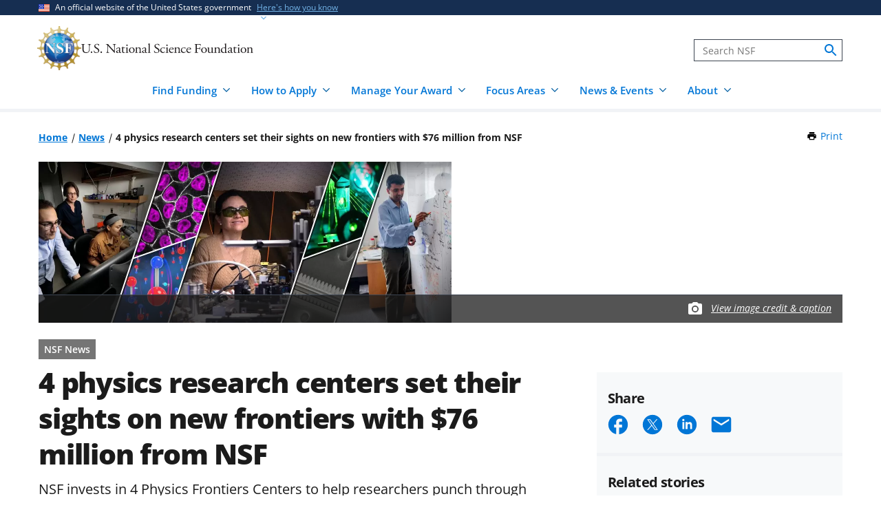

--- FILE ---
content_type: text/html; charset=UTF-8
request_url: https://www.nsf.gov/news/4-physics-research-centers-set-their-sights
body_size: 15218
content:




<!DOCTYPE html>
<html lang="en" dir="ltr" prefix="og: https://ogp.me/ns#">
  <head>
    <meta charset="utf-8" />
<meta name="description" content="Exploring, understanding and harnessing mysterious phenomena at the frontiers of physics are the aims of four research centers to be backed by $76 million in funding from the U.S. National Science…" />
<link rel="canonical" href="https://www.nsf.gov/news/4-physics-research-centers-set-their-sights" />
<link rel="icon" href="/themes/custom/nsf_theme/favicons/favicon-32x32.png" />
<link rel="icon" sizes="16x16" href="/themes/custom/nsf_theme/favicons/favicon-16x16.png" />
<link rel="icon" sizes="32x32" href="/themes/custom/nsf_theme/favicons/favicon-32x32.png" />
<link rel="icon" sizes="96x96" href="/themes/custom/nsf_theme/favicons/favicon-96x96.png" />
<link rel="icon" sizes="192x192" href="/themes/custom/nsf_theme/favicons/android-icon-192x192.png" />
<meta property="og:site_name" content="NSF - U.S. National Science Foundation" />
<meta property="og:url" content="https://www.nsf.gov/news/4-physics-research-centers-set-their-sights" />
<meta property="og:title" content="4 physics research centers set their sights on new frontiers with $76 million from NSF" />
<meta property="og:description" content="Exploring, understanding and harnessing mysterious phenomena at the frontiers of physics are the aims of four research centers to be backed by $76 million in funding from the U.S. National Science…" />
<meta property="og:image" content="https://nsf-gov-resources.nsf.gov/styles/_inline_image_full_width/s3/2023-09/Physics_Frontiers_Centers_V2.jpg?VersionId=juixmq2jnDlvgFl1jBrjjg1ngtTT9UWD&amp;itok=GHLArTvP" />
<meta property="og:image:width" content="800" />
<meta property="og:image:height" content="312" />
<meta property="og:image:alt" content="A collage of several images showing people in laboratories and their research." />
<meta name="twitter:card" content="summary_large_image" />
<meta name="twitter:description" content="Exploring, understanding and harnessing mysterious phenomena at the frontiers of physics are the aims of four research centers to be backed by $76 million in funding from the U.S. National Science…" />
<meta name="twitter:site" content="@NSF" />
<meta name="twitter:title" content="4 physics research centers set their sights on new frontiers with $76 million from NSF" />
<meta name="twitter:image" content="https://nsf-gov-resources.nsf.gov/styles/_inline_image_full_width/s3/2023-09/Physics_Frontiers_Centers_V2.jpg?VersionId=juixmq2jnDlvgFl1jBrjjg1ngtTT9UWD&amp;itok=GHLArTvP" />
<meta name="twitter:image:alt" content="A collage of several images showing people in laboratories and their research." />
<meta name="Generator" content="Drupal 10 (https://www.drupal.org)" />
<meta name="MobileOptimized" content="width" />
<meta name="HandheldFriendly" content="true" />
<meta name="viewport" content="width=device-width, initial-scale=1.0" />
<script type="application/ld+json">{
    "@context": "https://schema.org",
    "@graph": [
        {
            "@type": "NewsArticle",
            "headline": "4 physics research centers set their sights on new frontiers with $76 million from NSF",
            "image": {
                "@type": "ImageObject",
                "url": "https://nsf-gov-resources.nsf.gov/styles/featured_news/s3/2023-09/Physics_Frontiers_Centers_V2.jpg?VersionId=O.xp6H5w9pRXy2cmaGRCT5ONmXfoYQ16\u0026itok=iBPjTLlI",
                "width": "564",
                "height": "375"
            },
            "datePublished": "2023-09-12T12:00:03-0400",
            "dateModified": "2025-08-26T11:15:24-0400",
            "author": {
                "@type": "GovernmentOrganization",
                "name": "National Science Foundation",
                "url": "https://www.nsf.gov/"
            },
            "publisher": {
                "@type": "GovernmentOrganization",
                "name": "National Science Foundation",
                "url": "https://www.nsf.gov/"
            }
        }
    ]
}</script>
<script>window.a2a_config=window.a2a_config||{};a2a_config.callbacks=[];a2a_config.overlays=[];a2a_config.templates={};</script>
<script src="https://dap.digitalgov.gov/Universal-Federated-Analytics-Min.js?agency=NSF&amp;dclink=true&amp;ver=true&amp;exts=doc,docx,xls,xlsx,xlsm,ppt,pptx,exe,zip,pdf,js,txt,csv,dxf,wmv,jpg,jpeg,gif,png,wma,mov,avi,mp3,mp4,csv&amp;sitetopic=bio,math,phys|nn|2023-09-12" async defer id="_fed_an_ua_tag"></script>

    <title>4 physics research centers set their sights on new frontiers with $76 million from NSF | NSF - U.S. National Science Foundation</title>
    <link rel="stylesheet" media="all" href="/sites/default/files/css/css_1uPJNzdGNf4sl9l7YnoLzLiYAXKpZfXyFvY54ZhpktM.css?delta=0&amp;language=en&amp;theme=nsf_theme&amp;include=[base64]" />
<link rel="stylesheet" media="all" href="/sites/default/files/css/css_DH3QllwCLVFwkmoKacUdGfvh3owNsxczPDTDVwTy2HE.css?delta=1&amp;language=en&amp;theme=nsf_theme&amp;include=[base64]" />

    <script type="application/json" data-drupal-selector="drupal-settings-json">{"path":{"baseUrl":"\/","pathPrefix":"","currentPath":"node\/96394","currentPathIsAdmin":false,"isFront":false,"currentLanguage":"en"},"pluralDelimiter":"\u0003","suppressDeprecationErrors":true,"gtag":{"tagId":"","consentMode":false,"otherIds":[],"events":[],"additionalConfigInfo":[]},"ajaxPageState":{"libraries":"[base64]","theme":"nsf_theme","theme_token":null},"ajaxTrustedUrl":[],"gtm":{"tagId":null,"settings":{"data_layer":"dataLayer","include_classes":false,"allowlist_classes":"google\nnonGooglePixels\nnonGoogleScripts\nnonGoogleIframes","blocklist_classes":"customScripts\ncustomPixels","include_environment":true,"environment_id":"env-1","environment_token":"g18KstQIuISFV7R8jqLFKQ"},"tagIds":["GTM-WSDBJPS"]},"data":{"extlink":{"extTarget":false,"extTargetAppendNewWindowLabel":"(opens in a new window)","extTargetNoOverride":false,"extNofollow":true,"extTitleNoOverride":false,"extNoreferrer":false,"extFollowNoOverride":true,"extClass":"ext","extLabel":"(link is external)","extImgClass":false,"extSubdomains":true,"extExclude":"(.*\\.gov\\\/)|(.*\\.mil\\\/)|((public|service)\\.govdelivery\\.com\\\/)|(web\\\/)|(web:8443\\\/)|(.*\\.amazonaws\\.com\\\/)|(.*\\.akamaihd\\.net\\\/)|(nsf\\.widencollective\\.com\\\/)|(www\\.facebook\\.com\\\/)|(www\\.instagram\\.com\\\/)|(www\\.linkedin\\.com\\\/)|(www\\.twitter\\.com\\\/)|(www\\.youtube\\.com\\\/)","extInclude":"","extCssExclude":".extlink-extra-leaving, .no-extlink-icon, .twitter-tweet","extCssInclude":"","extCssExplicit":"","extAlert":false,"extAlertText":"This link will take you to an external web site. We are not responsible for their content.","extHideIcons":false,"mailtoClass":"0","telClass":"tel","mailtoLabel":"(link sends email)","telLabel":"(link is a phone number)","extUseFontAwesome":false,"extIconPlacement":"append","extPreventOrphan":false,"extFaLinkClasses":"fa fa-external-link","extFaMailtoClasses":"fa fa-envelope-o","extAdditionalLinkClasses":"","extAdditionalMailtoClasses":"","extAdditionalTelClasses":"","extFaTelClasses":"fa fa-phone","whitelistedDomains":[],"extExcludeNoreferrer":""}},"collapsiblock":{"active_pages":false,"slide_speed":200,"cookie_lifetime":null},"mediaFilter":{"nodeType":"news"},"user":{"uid":0,"permissionsHash":"4591869a970501232decab9afab232fdb01bb0b3f7ae829dc3b4cf8a3fabc632"}}</script>
<script src="/sites/default/files/js/js_xMuTHhLwc9kE6BknVOx5IGcDIEwFEBHuw5_w3HNBxpw.js?scope=header&amp;delta=0&amp;language=en&amp;theme=nsf_theme&amp;include=eJxdjgEKwjAMRS_UrUcaWZpl1TYpbYbO01uHyhTC4-UTwocQTEF2D28Zl6piDjUlKC3OSfHqUSu5F7rlokJibZS2TLZSpmGoZFuVwbRPcVjhsROz_4hjVU40GbDnjv99hAvcf8Psvu89J50hnYKYgQmhWFTBSiHaUfN0YbrhWjT2nm5rt9D8wScZ1FzH"></script>
<script src="https://script.crazyegg.com/pages/scripts/0041/5508.js" async></script>
<script src="/modules/contrib/google_tag/js/gtag.js?t9hkag"></script>
<script src="/modules/contrib/google_tag/js/gtm.js?t9hkag"></script>

  </head>
  <body class="env-prod path-node page-node-type-news context-news-4-physics-research-centers-set-their-sights page-node-view">
    <noscript><iframe src="https://www.googletagmanager.com/ns.html?id=GTM-WSDBJPS&gtm_auth=g18KstQIuISFV7R8jqLFKQ&gtm_preview=env-1&gtm_cookies_win=x"
                  height="0" width="0" style="display:none;visibility:hidden"></iframe></noscript>

      <div class="dialog-off-canvas-main-canvas" data-off-canvas-main-canvas>
    




<header class="usa-header usa-header--basic usa-header--megamenu" id="header" role="banner">
    <a href="#content-wrap" id='js-skiplink-main-content' class="visually-hidden focusable skip-link">
    Skip to main content
  </a>
  
    
<section class="usa-banner" aria-label="Official website of the United States government">
  <div class="usa-accordion">
    <div class="usa-banner__header">
      <div class="usa-banner__inner">
        <div class="grid-col-auto">
          <img
            aria-hidden="true"
            class="usa-banner__header-flag"
            src="/themes/custom/nsf_theme/plugins/uswds/dist/img/us_flag_small.png"
            alt=""
          />
        </div>
        <div class="grid-col-fill tablet:grid-col-auto" aria-hidden="true">
          <p class="usa-banner__header-text">An official website of the United States government</p>
          <p class="usa-banner__header-action">Here's how you know</p>
        </div>
        <button type="button" class="usa-accordion__button usa-banner__button"
                aria-expanded="false" aria-controls="gov-banner">
          <span class="usa-banner__button-text">Here's how you know</span>
        </button>
      </div>
    </div>
    <div class="usa-banner__content usa-accordion__content" id="gov-banner">
      <div class="grid-row grid-gap-lg">
        <div class="usa-banner__guidance tablet:grid-col-6">
          <img class="usa-banner__icon usa-media-block__img" src="/themes/custom/nsf_theme/plugins/uswds/dist/img/icon-dot-gov.svg" alt="" aria-hidden="true">
          <div class="usa-media-block__body">
            <p>
              <strong>Official websites use .gov</strong>
              <br>
              A <strong>.gov</strong> website belongs to an official government organization in the United States.
            </p>
          </div>
        </div>
        <div class="usa-banner__guidance tablet:grid-col-6">
          <img class="usa-banner__icon usa-media-block__img" src="/themes/custom/nsf_theme/plugins/uswds/dist/img/icon-https.svg" alt="" aria-hidden="true">
          <div class="usa-media-block__body">
            <p>
              <strong>Secure .gov websites use HTTPS.</strong>
              <br>
              A <strong>lock</strong>
              (<span class="icon-lock"><svg xmlns="http://www.w3.org/2000/svg" width="52" height="64" viewBox="0 0 52 64" class="usa-banner__lock-image" role="img" aria-labelledby="banner-lock-description" focusable="false"><title id="banner-lock-title-default">Lock</title><desc id="banner-lock-description">Locked padlock</desc><path fill="#000000" fill-rule="evenodd" d="M26 0c10.493 0 19 8.507 19 19v9h3a4 4 0 0 1 4 4v28a4 4 0 0 1-4 4H4a4 4 0 0 1-4-4V32a4 4 0 0 1 4-4h3v-9C7 8.507 15.507 0 26 0zm0 8c-5.979 0-10.843 4.77-10.996 10.712L15 19v9h22v-9c0-6.075-4.925-11-11-11z"></path></svg></span>)
              or <strong>https://</strong> means you've safely connected to the .gov website. Share sensitive information only on official, secure websites.
              </p>
          </div>
        </div>
      </div>
    </div>
  </div>
</section>

  
  
  <section class="primary-menu">

        <div class="usa-nav-container">
      
      <div class="usa-navbar">

          <div class="region region-header">
    
  
<div id="block-nsf-theme-branding">
    <div class="usa-logo">
    
<a class="logo logo--header" href="/">
  <img src="/themes/custom/nsf_theme/components/molecules/logo/logo-desktop.png" alt="NSF - U.S. National Science Foundation - Home" class="logo__image logo__item" />
        <img src="/themes/custom/nsf_theme/components/molecules/logo/logo-wordmark.svg" alt="" class="logo__text logo__item" aria-hidden="true" />
  </a>

  </div>
</div>

  </div>


        <div class="usa-navbar__buttons">
          <button type="button" class="usa-button usa-navbar__buttons-search">
            <span class="usa-sr-only">
              Search
            </span>
          </button>

          <button type="button" class="usa-menu-btn usa-navbar__buttons-menu" aria-expanded="false">Menu</button>
        </div>

      </div>

      <div class="usa-overlay"></div>
      <div class="usa-nav">
        <div class="usa-nav-inner">

          <button type="button" class="usa-nav__close">
            <img src="/themes/custom/nsf_theme/images/icons/close-base-darkest.svg" alt="Close navigation" />
          </button>

                        <div class="region region-search">
    
<section>
  <div id="block-sitesearch" class="block block-block-content block-block-contentd8573fbc-c73e-43c3-9b1c-d9e6f0ce33bb block-sitesearch">
    
    
          


                    <div class="clearfix text-formatted field body"><form accept-charset="UTF-8" action="https://search.nsf.gov/search" aria-label="Site" class="site-search" id="search1" method="get" name="siteSearchForm" role="search">
  <label class="usa-sr-only usa-label" for="QueryText">Search</label></p>
<input class="usa-input" id="QueryText" name="query" placeholder="Search NSF" title="search" type="text" />
<input id="affiliate" name="affiliate" type="hidden" value="nsf" />
  <button class="search-btn" name="search" type="submit"><span class="usa-sr-only">search</span><br />
  </button><br />
</form>
</div>
            
      </div>
</section>

  </div>

          
          <nav>
                          <div class="region region-primary-menu">
    

    
          <ul region="primary_menu" class="usa-nav__primary usa-accordion">
    
                      
        <li class=" usa-nav__primary-item two-col-50-50-text-large-small">
                                  <button type="button" class="usa-accordion__button usa-nav__link " aria-expanded="false" aria-controls="basic-mega-nav-section-1">
              <span>Find Funding</span>
            </button>
                                    
                <ul id="basic-mega-nav-section-1" class="usa-nav__submenu usa-megamenu">
    
                                                            
        <li class="usa-nav__submenu-item with-nested-list usa-nav__no-link">
                                                                                                
          <ul class="usa-nav__submenu-list">
    
                                                            
        <li>
                                                  <a href="/funding/opportunities" class="icon-search" data-drupal-link-system-path="funding/opportunities">Funding Search</a>
                                        </li>
                      
        <li>
                                                  <a href="https://www.nsf.gov/awardsearch/" class="icon-search">Award Search</a>
                                        </li>
                                                            
        <li>
                                    <a href="/funding/initiatives" data-drupal-link-system-path="node/5643">NSF-wide Initiatives</a>
                                        </li>
                                                            
        <li>
                                    <a href="/funding/initiatives/reu" data-drupal-link-system-path="group/298">Research Experiences for Undergraduates</a>
                                        </li>
      
    </ul>
    
  
                  </li>
                                                            
        <li class="usa-nav__submenu-item with-nested-list usa-nav__no-link">
                                                <span class="">Where to Start</span>
                                                
          <ul class="usa-nav__submenu-list">
    
                                                            
        <li>
                                    <a href="/funding/getting-started" data-drupal-link-system-path="node/95581">For Everyone</a>
                                        </li>
                                                            
        <li>
                                    <a href="/funding/early-career-researchers" data-drupal-link-system-path="node/95880">For Early-Career Researchers</a>
                                        </li>
                                                            
        <li>
                                    <a href="/funding/postdocs" data-drupal-link-system-path="node/95582">For Postdoctoral Fellows</a>
                                        </li>
                                                            
        <li>
                                    <a href="/funding/graduate-students" data-drupal-link-system-path="node/95583">For Graduate Students</a>
                                        </li>
                                                            
        <li>
                                    <a href="/funding/undergraduates" data-drupal-link-system-path="node/95584">For Undergraduates</a>
                                        </li>
                                                            
        <li>
                                    <a href="/funding/industry" data-drupal-link-system-path="node/95755">For Industry</a>
                                        </li>
                                                            
        <li>
                                    <a href="/funding/entrepreneurs" data-drupal-link-system-path="node/95585">For Entrepreneurs</a>
                                        </li>
      
    </ul>
    
  
                  </li>
      
    </ul>
    
  
                  </li>
                      
        <li class=" usa-nav__primary-item two-col-50-50-text-large-small">
                                  <button type="button" class="usa-accordion__button usa-nav__link " aria-expanded="false" aria-controls="basic-mega-nav-section-2">
              <span>How to Apply</span>
            </button>
                                    
                <ul id="basic-mega-nav-section-2" class="usa-nav__submenu usa-megamenu">
    
                                                            
        <li class="usa-nav__submenu-item with-nested-list usa-nav__no-link">
                                                                                                
          <ul class="usa-nav__submenu-list">
    
                                                            
        <li>
                                    <a href="/funding/preparing-proposal" data-drupal-link-system-path="node/95608">Preparing Your Proposal</a>
                                        </li>
                                                            
        <li>
                                    <a href="/funding/submitting-proposal" data-drupal-link-system-path="node/95593">Submitting Your Proposal</a>
                                        </li>
                                                            
        <li>
                                    <a href="/policies/pappg" data-drupal-link-system-path="node/85833">Proposal &amp; Award Policies &amp; Procedures Guide (PAPPG)</a>
                                        </li>
      
    </ul>
    
  
                  </li>
                                                            
        <li class="usa-nav__submenu-item with-nested-list usa-nav__no-link">
                                                <span class="">Additional Resources</span>
                                                
          <ul class="usa-nav__submenu-list">
    
                      
        <li>
                                    <a href="https://www.research.gov/research-web/">Research.gov</a>
                                        </li>
                      
        <li>
                                    <a href="https://www.grants.gov">Grants.gov</a>
                                        </li>
                                                            
        <li>
                                    <a href="/funding/merit-review" data-drupal-link-system-path="node/95594">How We Make Funding Decisions</a>
                                        </li>
      
    </ul>
    
  
                  </li>
      
    </ul>
    
  
                  </li>
                      
        <li class=" usa-nav__primary-item two-col-50-50-text-large-small">
                                  <button type="button" class="usa-accordion__button usa-nav__link " aria-expanded="false" aria-controls="basic-mega-nav-section-3">
              <span>Manage Your Award</span>
            </button>
                                    
                <ul id="basic-mega-nav-section-3" class="usa-nav__submenu usa-megamenu">
    
                                                            
        <li class="usa-nav__submenu-item with-nested-list usa-nav__no-link">
                                                                                                
          <ul class="usa-nav__submenu-list">
    
                                                            
        <li>
                                    <a href="/awards" data-drupal-link-system-path="group/282">Getting Started</a>
                                        </li>
                                                            
        <li>
                                    <a href="/awards/request-a-change" data-drupal-link-system-path="node/95620">Request a Change to Your Award</a>
                                        </li>
                                                            
        <li>
                                    <a href="/awards/report-your-outcomes" data-drupal-link-system-path="node/95622">Report Your Outcomes</a>
                                        </li>
                                                            
        <li>
                                    <a href="/policies/pappg" data-drupal-link-system-path="node/85833">Proposal &amp; Award Policies &amp; Procedures Guide (PAPPG)</a>
                                        </li>
      
    </ul>
    
  
                  </li>
                                                            
        <li class="usa-nav__submenu-item with-nested-list usa-nav__no-link">
                                                <span class="">Additional Resources</span>
                                                
          <ul class="usa-nav__submenu-list">
    
                      
        <li>
                                    <a href="https://www.research.gov/research-web/">Research.gov</a>
                                        </li>
                      
        <li>
                                    <a href="https://par.nsf.gov">NSF Public Access Repository</a>
                                        </li>
                                                            
        <li>
                                    <a href="/awards/who-to-contact" data-drupal-link-system-path="node/109452">Who to Contact With Questions</a>
                                        </li>
      
    </ul>
    
  
                  </li>
      
    </ul>
    
  
                  </li>
                      
        <li class=" usa-nav__primary-item two-col-33-66-text-large-small">
                                  <button type="button" class="usa-accordion__button usa-nav__link " aria-expanded="false" aria-controls="basic-mega-nav-section-4">
              <span>Focus Areas</span>
            </button>
                                    
                <ul id="basic-mega-nav-section-4" class="usa-nav__submenu usa-megamenu">
    
                                                            
        <li class="usa-nav__submenu-item with-nested-list usa-nav__no-link">
                                                <span class="">Major Initiatives</span>
                                                
          <ul class="usa-nav__submenu-list">
    
                                                            
        <li>
                                    <a href="/focus-areas/ai" data-drupal-link-system-path="group/309">Artificial Intelligence</a>
                                        </li>
                                                            
        <li>
                                    <a href="/focus-areas/biotechnology" data-drupal-link-system-path="node/96534">Biotechnology</a>
                                        </li>
                                                            
        <li>
                                    <a href="/focus-areas/quantum" data-drupal-link-system-path="node/96546">Quantum</a>
                                        </li>
                                                            
        <li>
                                    <a href="/focus-areas/workforce" data-drupal-link-system-path="node/115944">STEM Workforce</a>
                                        </li>
      
    </ul>
    
  
                  </li>
                                                            
        <li class="usa-nav__submenu-item with-nested-list usa-nav__no-link">
                                                <span class="">Focus Areas</span>
                                                
          <ul class="usa-nav__submenu-list">
    
                                                            
        <li>
                                                  <a href="/focus-areas" class="icon-grid" data-drupal-link-system-path="node/95631">Explore All Focus Areas</a>
                                        </li>
                                                            
        <li>
                                    <a href="/focus-areas/arctic-antarctic" data-drupal-link-system-path="node/95624">Arctic and Antarctic</a>
                                        </li>
                                                            
        <li>
                                    <a href="/focus-areas/astronomy-space" data-drupal-link-system-path="node/95628">Astronomy and Space</a>
                                        </li>
                                                            
        <li>
                                    <a href="/focus-areas/biology" data-drupal-link-system-path="node/95632">Biology</a>
                                        </li>
                                                            
        <li>
                                    <a href="/focus-areas/chemistry" data-drupal-link-system-path="node/95633">Chemistry</a>
                                        </li>
                                                            
        <li>
                                    <a href="/focus-areas/computing" data-drupal-link-system-path="node/95644">Computing</a>
                                        </li>
                                                            
        <li>
                                    <a href="/focus-areas/earth-environment" data-drupal-link-system-path="node/95645">Earth and Environment</a>
                                        </li>
                                                            
        <li>
                                    <a href="/focus-areas/education" data-drupal-link-system-path="node/95653">Education and Training</a>
                                        </li>
                                                            
        <li>
                                    <a href="/focus-areas/engineering" data-drupal-link-system-path="node/95651">Engineering</a>
                                        </li>
                                                            
        <li>
                                    <a href="/focus-areas/infrastructure" data-drupal-link-system-path="node/95658">Facilities and Infrastructure</a>
                                        </li>
                                                            
        <li>
                                    <a href="/focus-areas/materials" data-drupal-link-system-path="node/96533">Materials Research</a>
                                        </li>
                                                            
        <li>
                                    <a href="/focus-areas/mathematics" data-drupal-link-system-path="node/95660">Mathematics</a>
                                        </li>
                                                            
        <li>
                                    <a href="/focus-areas/people-society" data-drupal-link-system-path="node/95667">People and Society</a>
                                        </li>
                                                            
        <li>
                                    <a href="/focus-areas/physics" data-drupal-link-system-path="node/95677">Physics</a>
                                        </li>
                                                            
        <li>
                                    <a href="/focus-areas/research-partnerships" data-drupal-link-system-path="node/95678">Research Partnerships</a>
                                        </li>
                                                            
        <li>
                                    <a href="/focus-areas/technology" data-drupal-link-system-path="node/95691">Technology</a>
                                        </li>
      
    </ul>
    
  
                  </li>
      
    </ul>
    
  
                  </li>
                      
        <li class=" usa-nav__primary-item two-col-50-50-text-large-large">
                                  <button type="button" class="usa-accordion__button usa-nav__link " aria-expanded="false" aria-controls="basic-mega-nav-section-5">
              <span>News &amp; Events</span>
            </button>
                                    
                <ul id="basic-mega-nav-section-5" class="usa-nav__submenu usa-megamenu">
    
                                                            
        <li class="usa-nav__submenu-item with-nested-list usa-nav__no-link">
                                                                                                
          <ul class="usa-nav__submenu-list">
    
                                                            
        <li>
                                                  <a href="/news" class="icon-speaker" data-drupal-link-system-path="node/11137">News &amp; Announcements</a>
                                        </li>
                                                            
        <li>
                                    <a href="/impacts" data-drupal-link-system-path="group/286">NSF Impacts</a>
                                        </li>
                                                            
        <li>
                                    <a href="/science-matters" data-drupal-link-system-path="group/247">Science Matters Blog</a>
                                        </li>
                                                            
        <li>
                                    <a href="/news/media-toolkits" data-drupal-link-system-path="node/81900">For the Press</a>
                                        </li>
      
    </ul>
    
  
                  </li>
                                                            
        <li class="usa-nav__submenu-item with-nested-list usa-nav__no-link">
                                                                                                
          <ul class="usa-nav__submenu-list">
    
                                                            
        <li>
                                                  <a href="/events" class="icon-calendar" data-drupal-link-system-path="events">Upcoming Events</a>
                                        </li>
      
    </ul>
    
  
                  </li>
      
    </ul>
    
  
                  </li>
                      
        <li class=" usa-nav__primary-item two-col-33-66-text-large-small">
                                  <button type="button" class="usa-accordion__button usa-nav__link " aria-expanded="false" aria-controls="basic-mega-nav-section-6">
              <span>About</span>
            </button>
                                    
                <ul id="basic-mega-nav-section-6" class="usa-nav__submenu usa-megamenu">
    
                                                            
        <li class="usa-nav__submenu-item with-nested-list ">
                                                  <a href="/about" class="icon-building" data-drupal-link-system-path="group/275">About NSF</a>
                                                
          <ul class="usa-nav__submenu-list">
    
                                                            
        <li>
                                    <a href="/updates-on-priorities" data-drupal-link-system-path="node/119066">Updates on NSF Priorities</a>
                                        </li>
                                                            
        <li>
                                    <a href="/about/contact-us" data-drupal-link-system-path="node/95239">Contact Us</a>
                                        </li>
      
    </ul>
    
  
                  </li>
                                                            
        <li class="usa-nav__submenu-item with-nested-list usa-nav__no-link">
                                                <span class="">Our Directorates &amp; Offices</span>
                                                
          <ul class="usa-nav__submenu-list">
    
                                                            
        <li>
                                                  <a href="/about/directorates-offices" class="icon-org-chart" data-drupal-link-system-path="node/95240">How NSF Is Organized</a>
                                        </li>
                                                            
        <li>
                                    <a href="/bio" data-drupal-link-system-path="group/15">Biological Sciences (BIO)</a>
                                        </li>
                                                            
        <li>
                                    <a href="/cise" data-drupal-link-system-path="group/12">Computer &amp; Information Science &amp; Engineering (CISE)</a>
                                        </li>
                                                            
        <li>
                                    <a href="/eng" data-drupal-link-system-path="group/14">Engineering (ENG)</a>
                                        </li>
                                                            
        <li>
                                    <a href="/geo" data-drupal-link-system-path="group/13">Geosciences (GEO)</a>
                                        </li>
                                                            
        <li>
                                    <a href="/od/oia" data-drupal-link-system-path="group/25">Integrative Activities (OIA)</a>
                                        </li>
                                                            
        <li>
                                    <a href="/od/oise" data-drupal-link-system-path="group/28">International Science &amp; Engineering (OISE)</a>
                                        </li>
                                                            
        <li>
                                    <a href="/mps" data-drupal-link-system-path="group/10">Mathematical &amp; Physical Sciences (MPS)</a>
                                        </li>
                                                            
        <li>
                                    <a href="/sbe" data-drupal-link-system-path="group/11">Social, Behavioral &amp; Economic Sciences (SBE)</a>
                                        </li>
                                                            
        <li>
                                    <a href="/edu" data-drupal-link-system-path="group/17">STEM Education (EDU)</a>
                                        </li>
                                                            
        <li>
                                    <a href="/tip" data-drupal-link-system-path="group/257">Technology, Innovation &amp; Partnerships (TIP)</a>
                                        </li>
                      
        <li>
                                    <a href="https://ncses.nsf.gov">National Center for Science &amp; Engineering Statistics (NCSES)</a>
                                        </li>
                      
        <li>
                                    <a href="https://www.nsf.gov/nsb/">National Science Board (NSB)</a>
                                        </li>
      
    </ul>
    
  
                  </li>
      
    </ul>
    
  
                  </li>
      
    </ul>
    
  








  </div>

            
                      </nav>

        </div>
      </div>

          </div>
    
  </section>

</header>

      <div id="content-wrap">
  
  
          
  
    <section  class="usa-section uswds-middle-section">
    <div class="grid-container">
      <div class="grid-row grid-gap-lg">

                <div class="mobile-lg:grid-col-fill">
            <div class="region region-breadcrumb">
    
<div id="block-nsf-theme-breadcrumbs" class="block block-system block-system-breadcrumb-block block-nsf-theme-breadcrumbs">
  
    
                                                                                  <nav aria-label="Breadcrumb" id="system-breadcrumb" class="breadcrumbs">
  <ol class="breadcrumbs__list">
          <li class="breadcrumbs__item">
      <a href="/" class="breadcrumbs__item--url">Home</a>
  </li>
          <li class="breadcrumbs__item">
      <a href="/news" class="breadcrumbs__item--url">News</a>
  </li>
          <li class="breadcrumbs__item">
      <span class="breadcrumbs__item--current" aria-current="page">4 physics research centers set their sights on new frontiers with $76 million from NSF</span>
  </li>
      </ol>
</nav>

  </div>

  </div>

        </div>
        
                                  <div class="block block-nsf-custom block-nsf-print-block nsf-component">
  
  
  <div class="print">
  <a href="javascript:window.print()" class="print__link">Print<span class="visually-hidden"> this Page</span></a>
</div>
</div>

        
        

                
      </div>
    </div>
  </section>
  
      
  
  
  
        <div  class="uswds-main-content-wrapper grid-container not-search-page three-col-layout">

              
    

            
    
    
<div class="grid-row grid-gap-6">

  

        
<div class="region-content tablet:grid-col-12">
  <div id="content-article-wrap">
      <div class="region region-content">
    <div data-drupal-messages-fallback class="hidden"></div>

<div id="block-nsf-theme-page-title" class="block block-core block-page-title-block block-nsf-theme-page-title">
  
    
      

  </div>

<div id="block-nsf-theme-content" class="block block-system block-system-main-block block-nsf-theme-content">
  
    
      


    

    
      
<article>

        <aside aria-label="Main image">
      

<div class="image node node--type-news node--view-mode-full"  class="node node--type-news node--view-mode-full" data-media-id="11012" data-is-footer-caption-credit data-src="https://nsf-gov-resources.nsf.gov/2023-09/Physics_Frontiers_Centers_V2.jpg?VersionId=tgZg_QUnY1bCyLRabUOdZYby9rLNTphS" data-footer-caption-credit-src="https://nsf-gov-resources.nsf.gov/styles/image_credit_caption_block_130x78_/s3/2023-09/Physics_Frontiers_Centers_V2.jpg?VersionId=iJSqYuTt8ZLqqXPaN.WpKgCQ_r_eO2zN&amp;amp;itok=YanU4uu-" data-caption="A collage of images showing research activities at several NSF Physics Frontiers Centers. The centers bring together large teams of researchers to produce boundary-breaking results. Researchers at the centers probe diverse and difficult topics such as how the exotic quantum-scale properties of atoms and molecules can be scaled up for new purposes and how matter evolved the ability to store and process information, thus leading to living things with memories." data-credit="From left: John Zich &amp;amp; John Devany (University of Chicago), JILA (University of Colorado Boulder), Rebecca Jacobson (NIST), John Preskill (California Institute of Technology), Jean Lachat (University of Chicago)" data-component-id="nsf_theme:image-with-caption-overlay">
  <div class="image-container">

                <picture>
                  <source srcset="https://nsf-gov-resources.nsf.gov/styles/news_hero_tablet_1200x468_/s3/2023-09/Physics_Frontiers_Centers_V2.jpg.webp?VersionId=1rQSii41Luoi5SyXEwo3fxno3TLNr19W&amp;itok=MB1cOLSd 1x" media="all and (min-width: 640px)" type="image/webp" width="1200" height="468"/>
              <source srcset="https://nsf-gov-resources.nsf.gov/styles/news_hero_mobile_600x352_/s3/2023-09/Physics_Frontiers_Centers_V2.jpg.webp?VersionId=f97ZYXMQGDlqZAZNS_rZaDm4ps9Zrbac&amp;itok=_S6HNdNQ 1x" media="all and (min-width: 0)" type="image/webp" width="600" height="352"/>
              <source srcset="https://nsf-gov-resources.nsf.gov/styles/news_hero_tablet_1200x468_/s3/2023-09/Physics_Frontiers_Centers_V2.jpg?VersionId=1rQSii41Luoi5SyXEwo3fxno3TLNr19W&amp;itok=MB1cOLSd 1x" media="all and (min-width: 640px)" type="image/jpeg" width="1200" height="468"/>
              <source srcset="https://nsf-gov-resources.nsf.gov/styles/news_hero_mobile_600x352_/s3/2023-09/Physics_Frontiers_Centers_V2.jpg.webp?VersionId=f97ZYXMQGDlqZAZNS_rZaDm4ps9Zrbac&amp;itok=_S6HNdNQ 1x" media="all and (min-width: 0)" type="image/webp" width="600" height="352"/>
                  <img width="600" height="352" src="https://nsf-gov-resources.nsf.gov/styles/news_hero_mobile_600x352_/s3/2023-09/Physics_Frontiers_Centers_V2.jpg.webp?VersionId=f97ZYXMQGDlqZAZNS_rZaDm4ps9Zrbac&amp;itok=_S6HNdNQ" alt="A collage of several images showing people in laboratories and their research." loading="lazy" />

  </picture>

    
                  <div class="image__caption-credit-overlay">
        <div class="hero-credit-caption__wrapper">
	<div class="hero-credit-caption">
		<div class="hero-credit-caption__content">
			<div class="icon__camera">
  <svg aria-hidden="true" xmlns="http://www.w3.org/2000/svg" height="24" viewBox="0 0 24 24" width="24"><path d="M0 0h24v24H0z" fill="none"/><circle cx="12" cy="12" r="3.2" fill="#005EA2" /><path d="M9 2L7.17 4H4c-1.1 0-2 .9-2 2v12c0 1.1.9 2 2 2h16c1.1 0 2-.9 2-2V6c0-1.1-.9-2-2-2h-3.17L15 2H9zm3 15c-2.76 0-5-2.24-5-5s2.24-5 5-5 5 2.24 5 5-2.24 5-5 5z" fill="#005EA2"/></svg>
</div>

													
			<div class="hero-credit-caption__text">
				<a
     class="credit__link"  href="#image-caption-credit-block"
    >
  View image credit &amp; caption</a>
			</div>

		</div>
	</div>
</div>
      </div>
    
  </div>
</div>
    </aside>
  
  
      

  

  <div class="node__content">
        
  <div class="layout-container--wrapper nsf-layout nsf-layout--news-page">
    <div class="nsf-layout--outer">
      <div class="nsf-layout--inner">
                  <main  class="layout__region--main twocol-main-content">
            
<div class="block block-layout-builder block-field-blocknodenewsfield-news-type">
  
    
      


                    <div class="field field-news-type">NSF News</div>
            
  </div>

<div class="block block-layout-builder block-field-blocknodenewstitle">
  
    
      <h1 class="field field--name-title field--type-string field--label-hidden">4 physics research centers set their sights on new frontiers with $76 million from NSF</h1>


  </div>

<div class="block block-layout-builder block-field-blocknodenewsfield-subtitle">
  
    
      <div class="body-1">NSF invests in 4 Physics Frontiers Centers to help researchers punch through tough scientific barriers and see what&#039;s on the other side. </div>

  </div>

<div class="block block-layout-builder block-field-blocknodenewspublished-at">
  
    
      
        <div class="field published-at field__inline">
        <div class="field__content"><time datetime="2023-09-12T12:00:03-04:00" class="datetime">September 12, 2023</time>
</div>
  </div>
<hr class="divider">

  </div>

<div class="block block-layout-builder block-field-blocknodenewsfield-news-body">
  
    
      


                    <div class="clearfix text-formatted field field-news-body"><p><span>Exploring, understanding and harnessing mysterious phenomena at the frontiers of physics are the aims of four research centers to be backed by $76 million in funding from the U.S. National Science Foundation through its Physics Frontiers Centers program. The centers will tackle some of the most challenging — and potentially rewarding — areas of physics research.</span></p><p><span>NSF Physics Frontiers Centers bring together large teams of researchers to produce boundary-breaking results. Such work requires years of concentrated effort, a range of scientific and technical expertise and new types of equipment. Among the four newly funded centers are one new center and three that successfully competed for renewed funding from NSF. Each will receive between $14 million and $25 million over six years. NSF now actively supports eight physics centers.</span></p><p><span>"Research teams at NSF Physics Frontiers Centers have made breakthrough after breakthrough, such as creating remarkable new states of matter and revealing the first evidence for the gravitational wave background of the universe," says NSF Director Sethuraman Panchanathan. "While different in their respective areas of focus, NSF's newly funded centers are all bold team efforts to punch through to exciting new vistas of scientific exploration. Achieving transformative opportunities requires us to reach those vistas through new technologies and other advances and have a look around."</span></p><p><span>Researchers at the newly funded centers will probe diverse and difficult topics such as how the exotic quantum-scale properties of atoms and molecules can be scaled up for new purposes and how matter evolved the ability to store and process information, thus leading to living things with memories.</span></p><p><span>The centers will provide substantial training and mentorship opportunities to undergraduate and graduate students and postdoctoral researchers to help build the U.S. scientific workforce and prepare the next generation of leaders in physics. The centers also aim to inspire middle and high school students to pursue careers in science, engaging them through educational games and videos, workshops, summer schools and educational outreach with local schools and teachers.</span></p><h3><span>The 2023 NSF Physics Frontiers Centers</span></h3><h3><span>NSF Physics Frontiers Center for Living Systems</span></h3><p><span>Located at The University of Chicago, this center is funded for the first time and aims to advance a new field of science focused on understanding how matter is able to store and retrieve information, as living things do with memories. The center will explore:</span></p><ul><li><span>The physical origins of biological mechanisms that allow evolutionary adaptation.</span></li><li><span>The adaptability of the physical and chemical functions that govern the shape and motion of cells, tissues and organs.</span></li><li><span>How physiology is controlled by information processing in living things.</span></li></ul><h3><span>NSF Physics Frontiers Center: Institute for Quantum Information and Matter</span></h3><p><span>Located at the California Institute of Technology, the center seeks to combine and advance multiple fields of physics involving atoms and molecules with new developments from quantum information theory. The center will research:</span></p><ul><li><span>Quantum information physics to create new algorithms useful for quantum computing, cryptography and other applications.</span></li><li><span>New methods for measurement and sensing using quantum properties of matter.</span></li><li><span>Building new and exotic types of quantum materials with unusual properties.</span></li></ul><h3><span>NSF Physics Frontiers Center: Comprehension and Control of Emerging Complexity at the Quantum Frontier</span></h3><p><span>Located at the University of Colorado Boulder, the center will advance control over light-matter interactions to explore quantum systems of increasing size and complexity. The center will:</span></p><ul><li><span>Design and control quantum systems comprising many interacting particles such as collections of ultracold atoms and molecules as well as complex materials.</span></li><li><span>Develop novel light sources that can precisely control the properties of such exotic quantum systems.</span></li><li><span>Find new ways to engineer the quantum states of increasingly complex molecules to create new forms of matter with potentially useful applications.</span></li></ul><h3><span>NSF Physics Frontiers Center for Ultra Cold Atoms</span></h3><p><span>Located at the Massachusetts Institute of Technology, the center's goal is to enable greater control and programmability of quantum-entangled systems of low-temperature atoms and molecules. The center will conduct experiments involving:</span></p><ul><li><span>Quantum gases of atoms and molecules.</span></li><li><span>Arrays of exotic atoms in Rydberg states containing a single, highly excited electron.</span></li><li><span>Atom-like impurities in semiconductors.</span></li><li><span>An unusual linking of light and matter known as "strong coupling" with the potential for new applications in measurement, sensing and networking.</span></li></ul><p><span>For more information visit </span><a href="https://new.nsf.gov/funding/opportunities/physics-frontiers-centers-pfc"><span>NSF Physics Frontiers Centers program</span></a><span>.</span></p></div>
            
  </div>

<div class="block block-layout-builder block-field-blocknodenewsfield-news-organizations">
  
    
      
<div class="field field--name-field-news-organizations field--type-entity-reference field--label-above">
      <h2 class="field__label">Research areas</h2>
      <div class="field__items">
              <div class="field__item"><a href="/mps" hreflang="en">Directorate for Mathematical and Physical Sciences (MPS)</a></div>
          <div class="field__item"><a href="/mps/phy" hreflang="en">Division of Physics (MPS/PHY)</a></div>
          </div>
  </div>


  </div>

<div class="block block-layout-builder block-field-blocknodenewsfield-science-topics">
  
    
      <nav aria-label="Content Tags" class="content-tags">
  <h2 class="content-tags--title">Topics</h2>
  <ul class="tags">
                  
<li class="tags--item tags--item--unlinked" >
      Biology
  </li>
              
<li class="tags--item tags--item--unlinked" >
      Mathematics
  </li>
              
<li class="tags--item tags--item--unlinked" >
      Physics
  </li>
              
<li class="tags--item tags--item--unlinked" >
      Quantum Information Science &amp; Technology
  </li>
            </ul>
</nav>

  </div>

          </main>
        
                  <aside aria-label="Sidebar"  class="layout__region--sidebar">
            
<div class="block block-addtoany block-addtoany-block">
  
    <h2>
    Share
  </h2>
  
      

<span class="a2a_kit a2a_kit_size_32 addtoany_list" data-a2a-url="https://www.nsf.gov/news/4-physics-research-centers-set-their-sights" data-a2a-title="4 physics research centers set their sights on new frontiers with $76 million from NSF">
      
  
      <a class="a2a_button_facebook">
    <span class="a2a_svg a2a_s__default a2a_s_facebook" style="background-color: transparent; width: 28px; height: 28px;">
      <span class="visually-hidden">Share on Facebook</span>
    </span>
</a><a class="a2a_button_x">
    <span class="a2a_svg a2a_s__default a2a_s_x" style="background-color: transparent; width: 28px; height: 28px;">
      <span class="visually-hidden">Share on X (formerly known as Twitter)</span>
    </span>
</a><a class="a2a_button_linkedin">
    <span class="a2a_svg a2a_s__default a2a_s_linkedin" style="background-color: #0076d6; width: 24px; height: 24px;">
      <span class="visually-hidden">Share on LinkedIn</span>
    </span>
</a><a class="a2a_button_email">
    <span class="a2a_svg a2a_s__default a2a_s_email" style="background-color: #0076d6; width: 24px; height: 24px;">
      <span class="visually-hidden">Email</span>
    </span>
</a>
  
  </span>

  </div>
<div class="views-element-container block block-views block-views-blocknsf-news-news-related-stories">
  
    <h2>Related stories</h2>
  
      <div><!-- network: 0 - Tue, 27 Jan 2026 07:44:10 -0500 -->
<div class="view view-nsf-news view-id-nsf_news view-display-id-news_related_stories js-view-dom-id-da02a92895cf3db973f997f2adb4150c76d6bd570af35791dca4127c4f3a1645">
  
    
      
      <div class="view-content">
          <div class="views-row">






  <article class="teaser teaser--image-only    " >
    
    
            
<div class="teaser--image__wrapper teaser--image--default">
          
<img class="teaser--image__default-image" src="/themes/custom/nsf_theme/components/molecules/logo/logo-vector.svg" alt="NSF logo"  />
  </div>

                
  
<div class="teaser--content__wrapper">
  <div class="teaser--content">

    
                      
            


<h2 class="headline--left header-two-as-three headline-callout headline--left-linked">
          <a href="/news/intent-restructure-critical-weather-science-infrastructure">
      <span class="field field--name-title field--type-string field--label-hidden">Intent to restructure critical weather science infrastructure</span>

    </a>
  
</h2>
            
              
    
              
  </div>
</div>
          </article>

</div>
    <div class="views-row">        






  <article class="teaser teaser--image-only teaser--with-image   " >
    
    
            
<div class="teaser--image__wrapper ">
      
<img class="" src="https://nsf-gov-resources.nsf.gov/styles/news_sidebar_teaser/s3/media_hub/AdobeStock_1571670280.jpeg?VersionId=ioe7gOfi83Zu_cRtMvppATXJew30CdzB&amp;itok=VYJVVlaV" alt="Young female student solving math equations at a chalkboard."  />
  </div>

                
  
<div class="teaser--content__wrapper">
  <div class="teaser--content">

    
                      
            


<h2 class="headline--left header-two-as-three headline-callout headline--left-linked">
          <a href="/news/nsf-partners-invest-9m-ai-focused-math-education-program">
      <span class="field field--name-title field--type-string field--label-hidden">NSF and partners invest $9M in AI-focused math education program  </span>

    </a>
  
</h2>
            
              
    
              
  </div>
</div>
          </article>

</div>
    <div class="views-row">        






  <article class="teaser teaser--image-only teaser--with-image   " >
    
    
            
<div class="teaser--image__wrapper ">
      
<img class="" src="https://nsf-gov-resources.nsf.gov/styles/news_sidebar_teaser/s3/media_hub/Tech%20Labs%20no%20text.png?VersionId=4APNKy5C7UhZPxwxkocJtX.ZWqgQNWQk&amp;itok=V553qoqh" alt="Tech Labs banner"  />
  </div>

                
  
<div class="teaser--content__wrapper">
  <div class="teaser--content">

    
                      
            


<h2 class="headline--left header-two-as-three headline-callout headline--left-linked">
          <a href="/news/nsf-announces-new-initiative-launch-scale-new-generation">
      <span class="field field--name-title field--type-string field--label-hidden">NSF announces new initiative to launch and scale a new generation of transformative independent research organizations to advance breakthrough science</span>

    </a>
  
</h2>
            
              
    
              
  </div>
</div>
          </article>

</div>

    </div>
  
          </div>
</div>

  </div>

          </aside>
              </div>
    </div>
  </div>

  </div>

</article>

  </div>

  </div>

  </div>
</div>
    



</div>

              
    </div>

  
      </div>
  

<div class="usa-footer__return-to-top">
  <div class="usa-footer__return-to-top--inner">
    <a class="usa-button usa-button--secondary usa-button__link" href="#"><span class="arrow"></span>Top</a>
  </div>
</div>

<footer class="usa-footer usa-footer--medium" role="contentinfo">

  
  <div class="usa-footer__secondary-section usa-section">
  <div class="grid-container">

        <div class="grid-row grid-gap-2 nsf--secondary-footer">
      <div class="usa-agency-information desktop:grid-col-4">
        <div>
          
                          
    
<div>
    <div class="usa-logo">
    
<a class="logo logo--footer" href="/">
  <img src="/themes/custom/nsf_theme/components/molecules/logo/logo-desktop.png" alt="NSF - U.S. National Science Foundation - Home" class="logo__image logo__item" />
        <img src="/themes/custom/nsf_theme/components/molecules/logo/logo-wordmark--white.svg" alt="" class="logo__text logo__item" aria-hidden="true" />
  </a>

  </div>
</div>

            
            
            
        </div>

                  <div class="usa-footer__contact-links">

            
            
            
            
            <address>
                                            <div class="usa-footer__contact-heading">2415 Eisenhower Ave Alexandria, VA 22314</div>
                                            <div><a class="nsf--phone" href="tel:(703)292-5111">(703) 292-5111</a></div>
                          </address>

                              <div class="region region-footer">
    
<div id="block-nsf-theme-address" class="block block-block-content block-block-contente9f5c07c-1ec9-4bdf-a83b-abf600274196 block-nsf-theme-address">
  
    
      


                    <div class="clearfix text-formatted field body"><style>
.usa-footer__contact-links address { display: none; }
</style><p>
Randolph Building<br />
401 Dulany Street<br />
Alexandria, VA 22314<br />
<a class="nsf--phone tel" href="tel:(703)292-5111">(703) 292-5111</a>
</p>
</div>
            
  </div>

<div id="block-emailupdates" class="block block-block-content block-block-content0888028e-c0e0-438c-8538-7e831c88f2d0 block-emailupdates">
  
    
      


                    <div class="clearfix text-formatted field body"><p><span class="icon__envelope"><svg aria-hidden="true" fill="currentColor" viewBox="0 0 20 16" height="16" width="20"><path clip-rule="evenodd" d="M18 0H2C0.9 0 0.00999999 0.9 0.00999999 2L0 14C0 15.1 0.9 16 2 16H18C19.1 16 20 15.1 20 14V2C20 0.9 19.1 0 18 0ZM18 4L10 9L2 4V2L10 7L18 2V4Z" fill="currentColor" fill-rule="evenodd" /></svg></span><a class="nsf--emailsignup" href="https://service.govdelivery.com/accounts/USNSF/subscriber/new?qsp=823">Sign up for email updates</a></p></div>
            
  </div>

<div id="block-socialmedialinks-footer" class="block-social-media-links block block-social-media-links-block block-socialmedialinks-footer">
  
    
      

<ul class="social-media-links--platforms platforms inline horizontal">
      <li>
      <a class="social-media-link-icon--facebook" href="https://www.facebook.com/US.NSF"  >
        <img src="/libraries/nsf_iconset/facebook-icon_square_32x32.png" alt="Facebook">
      </a>

          </li>
      <li>
      <a class="social-media-link-icon--twitter" href="https://www.twitter.com/NSF"  aria-label="X (formerly known as Twitter)" title="X (formerly known as Twitter)" >
        <img src="/libraries/nsf_iconset/twitter-icon_square_32x32.png" alt="Twitter">
      </a>

          </li>
      <li>
      <a class="social-media-link-icon--instagram" href="https://www.instagram.com/nsfgov"  >
        <img src="/libraries/nsf_iconset/instagram-icon_square_32x32.png" alt="Instagram">
      </a>

          </li>
      <li>
      <a class="social-media-link-icon--youtube" href="https://www.youtube.com/user/VideosatNSF"  >
        <img src="/libraries/nsf_iconset/youtube-icon_square_32x32.png" alt="YouTube">
      </a>

          </li>
      <li>
      <a class="social-media-link-icon--linkedin" href="https://www.linkedin.com/company/national-science-foundation"  >
        <img src="/libraries/nsf_iconset/linkedin-icon_square_32x32.png" alt="LinkedIn">
      </a>

          </li>
      <li>
      <a class="social-media-link-icon--nsfrss" href="https://nsf.gov/rss"  >
        <img src="/libraries/nsf_iconset/nsfrss-icon_square_32x32.png" alt="RSS">
      </a>

          </li>
  </ul>

  </div>

  </div>

            
          </div>
      </div>
      

        <div class="desktop:grid-col-8">
                        <div class="region region-footer-menus">
    <nav aria-labelledby="block-footer-menu" id="block-footer" class="block block-menu navigation menu--footer">

          
    <h2 class="visually-hidden menu--footer__title" id="block-footer-menu"

  >Footer</h2>
  
        <div class="menu--footer__content">
      

    
        
    <ul class="menu--footer__list">
              <li class="menu-item--top menu-item">
                      <h3><span>About Us</span></h3>
            
    
        
    <ul class="menu--footer__sublist">
              <li class="menu-item--sub menu-item">
                      <a href="/about" data-drupal-link-system-path="group/275">About NSF</a>
                  </li>
              <li class="menu-item--sub menu-item">
                      <a href="/careers" data-drupal-link-system-path="node/1989">Careers</a>
                  </li>
              <li class="menu-item--sub menu-item">
                      <a href="/about/directorates-offices" data-drupal-link-system-path="node/95240">Our Directorates &amp; Offices</a>
                  </li>
              <li class="menu-item--sub menu-item">
                      <a href="/nsb" data-drupal-link-system-path="group/2">National Science Board</a>
                  </li>
              <li class="menu-item--sub menu-item">
                      <a href="/about/contact-us" data-drupal-link-system-path="node/95239">Contact Us</a>
                  </li>
          </ul>

  
                  </li>
              <li class="menu-item--top menu-item">
                      <h3><span>What&#039;s New</span></h3>
            
    
        
    <ul class="menu--footer__sublist">
              <li class="menu-item--sub menu-item">
                      <a href="/news" data-drupal-link-system-path="node/11137">News &amp; Announcements</a>
                  </li>
              <li class="menu-item--sub menu-item">
                      <a href="/events" data-drupal-link-system-path="events">Events</a>
                  </li>
              <li class="menu-item--sub menu-item">
                      <a href="/science-matters" data-drupal-link-system-path="group/247">Science Matters Blog</a>
                  </li>
          </ul>

  
                  </li>
              <li class="menu-item--top menu-item">
                      <h3><span>Information For</span></h3>
            
    
        
    <ul class="menu--footer__sublist">
              <li class="menu-item--sub menu-item">
                      <a href="/funding" data-drupal-link-system-path="group/283">Funding Seekers</a>
                  </li>
              <li class="menu-item--sub menu-item">
                      <a href="/awards" data-drupal-link-system-path="group/282">NSF Awardees</a>
                  </li>
              <li class="menu-item--sub menu-item">
                      <a href="/about/congress" data-drupal-link-system-path="group/295">Congress </a>
                  </li>
              <li class="menu-item--sub menu-item">
                      <a href="/news/media-toolkits" data-drupal-link-system-path="node/81900">Media</a>
                  </li>
              <li class="menu-item--sub menu-item">
                      <a href="/focus-areas/education#educational-resources" data-drupal-link-system-path="node/95653">Educators</a>
                  </li>
              <li class="menu-item--sub menu-item">
                      <a href="/about/meetings" data-drupal-link-system-path="group/293">Panelists</a>
                  </li>
          </ul>

  
                  </li>
              <li class="menu-item--top menu-item">
                      <h3><span>Resources</span></h3>
            
    
        
    <ul class="menu--footer__sublist">
              <li class="menu-item--sub menu-item">
                      <a href="/documents-reports" data-drupal-link-system-path="node/115745">Documents &amp; Reports</a>
                  </li>
              <li class="menu-item--sub menu-item">
                      <a href="/about/budget" data-drupal-link-system-path="node/95097">Budget, Performance &amp; Financial Reporting</a>
                  </li>
              <li class="menu-item--sub menu-item">
                      <a href="/public-access" data-drupal-link-system-path="node/5619">Public Access</a>
                  </li>
              <li class="menu-item--sub menu-item">
                      <a href="/stopping-harassment" data-drupal-link-system-path="node/95035">Stopping Harassment</a>
                  </li>
              <li class="menu-item--sub menu-item">
                      <a href="/research-security" data-drupal-link-system-path="node/5664">Research Security</a>
                  </li>
              <li class="menu-item--sub menu-item">
                      <a href="/policies/scientific-integrity" data-drupal-link-system-path="node/96952">Scientific Integrity</a>
                  </li>
              <li class="menu-item--sub menu-item">
                      <a href="https://www.research.gov/research-web/">Research.gov</a>
                  </li>
          </ul>

  
                  </li>
          </ul>

  


    </div>
  </nav>

  </div>

                  </div>
          </div>
  </div>

</div>

    <div class="bottom-menu--wrapper">
    <div class="grid-container bottom-menu">
        <div class="region region-bottom-menu">
    <nav aria-labelledby="block-requiredpolicylinks-menu" id="block-requiredpolicylinks" class="block block-menu navigation menu--required-policy-links">

          
    <h2 class="visually-hidden menu--required-policy-links__title" id="block-requiredpolicylinks-menu"

  >Required Policy Links</h2>
  
        <div class="menu--required-policy-links__content">
      
              <ul class="menu">
                    <li class="menu-item">
        <a href="/policies/digital/vulnerability-disclosure" data-drupal-link-system-path="node/113004">Vulnerability disclosure</a>
              </li>
                <li class="menu-item">
        <a href="https://oig.nsf.gov/home/">Inspector General</a>
              </li>
                <li class="menu-item">
        <a href="/policies/privacy" data-drupal-link-system-path="node/111124">Privacy</a>
              </li>
                <li class="menu-item">
        <a href="/policies/foia" data-drupal-link-system-path="node/109321">FOIA</a>
              </li>
                <li class="menu-item">
        <a href="/od/ocr/no-fear-act" data-drupal-link-system-path="node/112949">No FEAR Act</a>
              </li>
                <li class="menu-item">
        <a href="https://www.usa.gov/">USA.gov</a>
              </li>
                <li class="menu-item">
        <a href="https://www.nsf.gov/policies/accessibility">Accessibility</a>
              </li>
                <li class="menu-item">
        <a href="/policies/nsf_plain_language.jsp">Plain language</a>
              </li>
        </ul>
  


    </div>
  </nav>

  </div>

    </div>
  </div>
  
  
</footer>

  </div>

    
    <script src="/sites/default/files/js/js_ty7YosRoDVPQzxvlWHaxZvZCM7LDYi2Y-p999wBrnPM.js?scope=footer&amp;delta=0&amp;language=en&amp;theme=nsf_theme&amp;include=eJxdjgEKwjAMRS_UrUcaWZpl1TYpbYbO01uHyhTC4-UTwocQTEF2D28Zl6piDjUlKC3OSfHqUSu5F7rlokJibZS2TLZSpmGoZFuVwbRPcVjhsROz_4hjVU40GbDnjv99hAvcf8Psvu89J50hnYKYgQmhWFTBSiHaUfN0YbrhWjT2nm5rt9D8wScZ1FzH"></script>
<script src="https://static.addtoany.com/menu/page.js" async></script>
<script src="/sites/default/files/js/js_gAQrlAH3XuC3wjyfjw0dE_0ARRERlv0kllVZ9N81SZE.js?scope=footer&amp;delta=2&amp;language=en&amp;theme=nsf_theme&amp;include=eJxdjgEKwjAMRS_UrUcaWZpl1TYpbYbO01uHyhTC4-UTwocQTEF2D28Zl6piDjUlKC3OSfHqUSu5F7rlokJibZS2TLZSpmGoZFuVwbRPcVjhsROz_4hjVU40GbDnjv99hAvcf8Psvu89J50hnYKYgQmhWFTBSiHaUfN0YbrhWjT2nm5rt9D8wScZ1FzH"></script>
<script src="https://cdn.jsdelivr.net/npm/js-cookie@3.0.5/dist/js.cookie.min.js"></script>
<script src="/modules/contrib/collapsiblock/theme/dist/collapsiblock.js?t9hkag" type="module"></script>
<script src="/sites/default/files/js/js_PzB8D_h2jO1qw1K5nxbcjFTreMv4dLYp69mWcPV1634.js?scope=footer&amp;delta=5&amp;language=en&amp;theme=nsf_theme&amp;include=eJxdjgEKwjAMRS_UrUcaWZpl1TYpbYbO01uHyhTC4-UTwocQTEF2D28Zl6piDjUlKC3OSfHqUSu5F7rlokJibZS2TLZSpmGoZFuVwbRPcVjhsROz_4hjVU40GbDnjv99hAvcf8Psvu89J50hnYKYgQmhWFTBSiHaUfN0YbrhWjT2nm5rt9D8wScZ1FzH"></script>
<script src="https://touchpoints.app.cloud.gov/touchpoints/f0b5f6ee.js" defer></script>
<script src="/themes/custom/nsf_theme/js/touchpoints.js?t9hkag" defer></script>
<script src="/sites/default/files/js/js_6x3wajo9FF3XCqx--SiQi_asZPAY9o91_tSPdke_04c.js?scope=footer&amp;delta=8&amp;language=en&amp;theme=nsf_theme&amp;include=eJxdjgEKwjAMRS_UrUcaWZpl1TYpbYbO01uHyhTC4-UTwocQTEF2D28Zl6piDjUlKC3OSfHqUSu5F7rlokJibZS2TLZSpmGoZFuVwbRPcVjhsROz_4hjVU40GbDnjv99hAvcf8Psvu89J50hnYKYgQmhWFTBSiHaUfN0YbrhWjT2nm5rt9D8wScZ1FzH"></script>

  </body>
</html>


--- FILE ---
content_type: text/css
request_url: https://www.nsf.gov/sites/default/files/css/css_DH3QllwCLVFwkmoKacUdGfvh3owNsxczPDTDVwTy2HE.css?delta=1&language=en&theme=nsf_theme&include=eJx9jVsKAyEMRTfkY0lD1MzUVhMxcdruvvbxVxDCJSSHcyElZaCnh9_i9s6kJnIp0CSHwvHmI3c075hbbUxIKo5k3_SCFa0NHSHFPmqQFZbymRP2FXLwaQMQranLrCuZ0BbcdQUWPnj1bz2T2qm6raiOOjpZ5TltBSocNivWL5P6aFAcXOFhhGOGslVMGbZ3n_j_k_tojDxlOnwAQTPknuRnMmfGu_hPusppFHwBszisLQ
body_size: 105320
content:
/* @license GPL-2.0-or-later https://www.drupal.org/licensing/faq */
.usa-list{line-height:1.6;margin-bottom:1em;margin-top:1em;padding-left:3ch}.usa-list:last-child{margin-bottom:0}.usa-list ol,.usa-list ul{margin-top:.25em}.usa-list li{margin-bottom:.25em;max-width:88ex}.usa-list li:last-child{margin-bottom:0}.usa-list--unstyled{list-style-type:none;margin-bottom:0;margin-top:0;padding-left:0}.usa-list--unstyled>li{margin-bottom:0;max-width:unset}.usa-prose .usa-list--unstyled{list-style-type:none;margin-bottom:0;margin-top:0;padding-left:0}.usa-prose .usa-list--unstyled>li{margin-bottom:0;max-width:unset}.breadcrumbs{max-width:88ex}.breadcrumbs__list{font-weight:700;list-style:none;margin:0;padding-left:0}.breadcrumbs .breadcrumbs__item{display:inline;font-size:.89rem;line-height:1.5;padding:0}.breadcrumbs .breadcrumbs__item a{font-weight:700}.breadcrumbs .breadcrumbs__item--url>svg{height:.69rem;width:1rem}.breadcrumbs .breadcrumbs__item:not(:first-child):before{border-right:1px solid;content:"";display:inline-block;height:1em;margin:0 .25em;transform:rotate(15deg);vertical-align:middle}@media (max-width:39.99em){.breadcrumbs .breadcrumbs__item{display:none}.breadcrumbs .breadcrumbs__item:first-child,.breadcrumbs .breadcrumbs__item:nth-child(2):last-child,.breadcrumbs .breadcrumbs__item:nth-last-child(2){display:inline}}@media (min-width:30em){.region-breadcrumb{align-content:space-between;align-items:baseline;display:flex;flex-direction:row;flex-wrap:nowrap;justify-content:space-between}.region-breadcrumb>div{align-self:auto;flex:0 1 auto}}.sb-show-main .breadcrumbs__item{text-decoration:none}
.divider{background:#005ea2;border:0;height:4px;margin:3rem 0;width:100%}@media (min-width:30em){.divider{width:13.3125rem}}.palette--light-blue .divider{background:#162e51}
.usa-list{line-height:1.6;margin-bottom:1em;margin-top:1em;padding-left:3ch}.usa-list:last-child{margin-bottom:0}.usa-list ol,.usa-list ul{margin-top:.25em}.usa-list li{margin-bottom:.25em;max-width:88ex}.usa-list li:last-child{margin-bottom:0}.usa-list--unstyled{list-style-type:none;margin-bottom:0;margin-top:0;padding-left:0}.usa-list--unstyled>li{margin-bottom:0;max-width:unset}.usa-prose .usa-list--unstyled{list-style-type:none;margin-bottom:0;margin-top:0;padding-left:0}.usa-prose .usa-list--unstyled>li{margin-bottom:0;max-width:unset}.usa-accordion{max-width:88ex}#layout-builder-modal .usa-accordion,.usa-nav .usa-accordion{max-width:100%}main .usa-accordion{margin-bottom:1.5rem}main .usa-accordion:first-of-type{margin-top:0}.usa-accordion .usa-accordion__heading:not(:first-child){margin-top:.5rem}.usa-accordion .usa-accordion__content{background:transparent;font-size:1.01rem;line-height:1.5;padding:1rem}.usa-accordion .usa-accordion__content>.block-block-content{padding-top:1rem}.usa-accordion .usa-accordion__content.text-formatted{max-width:unset}.usa-accordion .usa-accordion__content.image-caption-credit-block__content{padding:1.5rem 1rem}@media (min-width:64em){.usa-accordion .usa-accordion__content.image-caption-credit-block__content{padding:1.5rem}}#drupal-off-canvas-wrapper :where(:is(.usa-accordion__button)),.usa-accordion .usa-accordion__button{background-color:#f1f3f6;background-image:url(/themes/custom/nsf_theme/images/usa-icons/remove-base-darkest.svg),linear-gradient(transparent,transparent);background-position:right 1.06rem center;background-repeat:no-repeat;background-size:22px;color:#1b1b1b;font-size:1.01rem;line-height:1.5;padding:.75rem 3.5rem .75rem 1rem}#drupal-off-canvas-wrapper :where(:is(.usa-accordion__button)) a:not(.usa-button),.usa-accordion .usa-accordion__button a:not(.usa-button){color:#005ea2}#drupal-off-canvas-wrapper :where(:is(.usa-accordion__button)) a:not(.usa-button):visited,.usa-accordion .usa-accordion__button a:not(.usa-button):visited{color:#005ea2}#drupal-off-canvas-wrapper :where(:is(.usa-accordion__button)) a:not(.usa-button):hover,.usa-accordion .usa-accordion__button a:not(.usa-button):hover{color:#1a4480}#drupal-off-canvas-wrapper :where(:is(.usa-accordion__button)) a:not(.usa-button):focus,.usa-accordion .usa-accordion__button a:not(.usa-button):focus{outline-color:#2491ff}#drupal-off-canvas-wrapper :where(:is(.usa-accordion__button)) a:not(.usa-button):active,.usa-accordion .usa-accordion__button a:not(.usa-button):active{color:#162e51}#drupal-off-canvas-wrapper :where(:is(.usa-accordion__button)) .usa-button--outline,#drupal-off-canvas-wrapper :where(:is(.usa-accordion__button)) .usa-button.usa-button--outline,.usa-accordion .usa-accordion__button .usa-button--outline,.usa-accordion .usa-accordion__button .usa-button.usa-button--outline{box-shadow:inset 0 0 0 2px #005ea2;color:#005ea2}#drupal-off-canvas-wrapper :where(:is(.usa-accordion__button)) .usa-button--outline.usa-button--hover,#drupal-off-canvas-wrapper :where(:is(.usa-accordion__button)) .usa-button--outline:hover,#drupal-off-canvas-wrapper :where(:is(.usa-accordion__button)) .usa-button.usa-button--outline.usa-button--hover,#drupal-off-canvas-wrapper :where(:is(.usa-accordion__button)) .usa-button.usa-button--outline:hover,.usa-accordion .usa-accordion__button .usa-button--outline.usa-button--hover,.usa-accordion .usa-accordion__button .usa-button--outline:hover,.usa-accordion .usa-accordion__button .usa-button.usa-button--outline.usa-button--hover,.usa-accordion .usa-accordion__button .usa-button.usa-button--outline:hover{box-shadow:inset 0 0 0 2px #1a4480;color:#1a4480}#drupal-off-canvas-wrapper :where(:is(.usa-accordion__button)) .usa-button--outline.usa-button--active,#drupal-off-canvas-wrapper :where(:is(.usa-accordion__button)) .usa-button--outline:active,#drupal-off-canvas-wrapper :where(:is(.usa-accordion__button)) .usa-button.usa-button--outline.usa-button--active,#drupal-off-canvas-wrapper :where(:is(.usa-accordion__button)) .usa-button.usa-button--outline:active,.usa-accordion .usa-accordion__button .usa-button--outline.usa-button--active,.usa-accordion .usa-accordion__button .usa-button--outline:active,.usa-accordion .usa-accordion__button .usa-button.usa-button--outline.usa-button--active,.usa-accordion .usa-accordion__button .usa-button.usa-button--outline:active{box-shadow:inset 0 0 0 2px #162e51;color:#162e51}#drupal-off-canvas-wrapper :where(:is(.usa-accordion__button))[aria-expanded=false],.usa-accordion .usa-accordion__button[aria-expanded=false]{background-image:url(/themes/custom/nsf_theme/images/usa-icons/add-base-darkest.svg),linear-gradient(transparent,transparent);background-position:right 1rem center;background-repeat:no-repeat}#drupal-off-canvas-wrapper :where(:is(.usa-accordion__button)):hover,#drupal-off-canvas-wrapper :where(:is(.usa-accordion__button))[aria-expanded=true],.usa-accordion .usa-accordion__button:hover,.usa-accordion .usa-accordion__button[aria-expanded=true]{background-color:#dfe1e2}.layout--sidebar-menu #drupal-off-canvas-wrapper :where(:is(.usa-accordion__button)):hover,.layout--sidebar-menu #drupal-off-canvas-wrapper :where(:is(.usa-accordion__button))[aria-expanded=true],.layout--sidebar-menu .usa-accordion .usa-accordion__button:hover,.layout--sidebar-menu .usa-accordion .usa-accordion__button[aria-expanded=true]{background-color:inherit}.usa-accordion.usa-accordion--bordered .usa-accordion__content{border:1px solid #f1f3f6;border-top:0}.palette--light-gray .usa-accordion__button{background-color:#dfe1e2;color:#1b1b1b}.palette--light-gray .usa-accordion__button a:not(.usa-button),.palette--light-gray .usa-accordion__button a:not(.usa-button):visited{color:#005ea2}.palette--light-gray .usa-accordion__button a:not(.usa-button):hover{color:#1a4480}.palette--light-gray .usa-accordion__button a:not(.usa-button):focus{outline-color:#2491ff}.palette--light-gray .usa-accordion__button a:not(.usa-button):active{color:#162e51}.palette--light-gray .usa-accordion__button .usa-button--outline,.palette--light-gray .usa-accordion__button .usa-button.usa-button--outline{box-shadow:inset 0 0 0 2px #005ea2;color:#005ea2}.palette--light-gray .usa-accordion__button .usa-button--outline.usa-button--hover,.palette--light-gray .usa-accordion__button .usa-button--outline:hover,.palette--light-gray .usa-accordion__button .usa-button.usa-button--outline.usa-button--hover,.palette--light-gray .usa-accordion__button .usa-button.usa-button--outline:hover{box-shadow:inset 0 0 0 2px #1a4480;color:#1a4480}.palette--light-gray .usa-accordion__button .usa-button--outline.usa-button--active,.palette--light-gray .usa-accordion__button .usa-button--outline:active,.palette--light-gray .usa-accordion__button .usa-button.usa-button--outline.usa-button--active,.palette--light-gray .usa-accordion__button .usa-button.usa-button--outline:active{box-shadow:inset 0 0 0 2px #162e51;color:#162e51}.palette--light-gray .usa-accordion__content{border:1px solid #dfe1e2;color:#1b1b1b}.palette--light-gray .usa-accordion__content a:not(.usa-button),.palette--light-gray .usa-accordion__content a:not(.usa-button):visited{color:#005ea2}.palette--light-gray .usa-accordion__content a:not(.usa-button):hover{color:#1a4480}.palette--light-gray .usa-accordion__content a:not(.usa-button):focus{outline-color:#2491ff}.palette--light-gray .usa-accordion__content a:not(.usa-button):active{color:#162e51}.palette--light-gray .usa-accordion__content .usa-button--outline,.palette--light-gray .usa-accordion__content .usa-button.usa-button--outline{box-shadow:inset 0 0 0 2px #005ea2;color:#005ea2}.palette--light-gray .usa-accordion__content .usa-button--outline.usa-button--hover,.palette--light-gray .usa-accordion__content .usa-button--outline:hover,.palette--light-gray .usa-accordion__content .usa-button.usa-button--outline.usa-button--hover,.palette--light-gray .usa-accordion__content .usa-button.usa-button--outline:hover{box-shadow:inset 0 0 0 2px #1a4480;color:#1a4480}.palette--light-gray .usa-accordion__content .usa-button--outline.usa-button--active,.palette--light-gray .usa-accordion__content .usa-button--outline:active,.palette--light-gray .usa-accordion__content .usa-button.usa-button--outline.usa-button--active,.palette--light-gray .usa-accordion__content .usa-button.usa-button--outline:active{box-shadow:inset 0 0 0 2px #162e51;color:#162e51}.palette--dark-blue .usa-accordion__content,.palette--light-blue .usa-accordion__content{border:1px solid #f1f3f6;color:#fff}.palette--dark-blue .usa-accordion__content a,.palette--dark-blue .usa-accordion__content a:not(.usa-button):visited,.palette--light-blue .usa-accordion__content a,.palette--light-blue .usa-accordion__content a:not(.usa-button):visited{color:#fff}.palette--dark-blue .usa-accordion__content a:not(.usa-button):hover,.palette--light-blue .usa-accordion__content a:not(.usa-button):hover{color:#edeff0}.palette--dark-blue .usa-accordion__content a:not(.usa-button):focus,.palette--light-blue .usa-accordion__content a:not(.usa-button):focus{outline-color:#dfe1e2}.palette--dark-blue .usa-accordion__content a:not(.usa-button):active,.palette--light-blue .usa-accordion__content a:not(.usa-button):active{color:#dfe1e2}.palette--dark-blue .usa-accordion__content .usa-focus,.palette--light-blue .usa-accordion__content .usa-focus{box-shadow:none;outline-color:#dfe1e2}.palette--dark-blue .usa-accordion__content .usa-button:focus,.palette--dark-blue .usa-accordion__content button:not([disabled]):focus,.palette--light-blue .usa-accordion__content .usa-button:focus,.palette--light-blue .usa-accordion__content button:not([disabled]):focus{outline-color:#dfe1e2}.palette--dark-blue .usa-accordion__content .usa-button:not(.usa-disabled,.usa-button--secondary,.usa-button--gold),.palette--light-blue .usa-accordion__content .usa-button:not(.usa-disabled,.usa-button--secondary,.usa-button--gold){background-color:transparent;box-shadow:inset 0 0 0 2px #fff;color:#fff}.palette--dark-blue .usa-accordion__content .usa-button:not(.usa-disabled,.usa-button--secondary,.usa-button--gold):visited,.palette--light-blue .usa-accordion__content .usa-button:not(.usa-disabled,.usa-button--secondary,.usa-button--gold):visited{color:#fff}.palette--dark-blue .usa-accordion__content .usa-button:not(.usa-disabled,.usa-button--secondary,.usa-button--gold).usa-button--active,.palette--dark-blue .usa-accordion__content .usa-button:not(.usa-disabled,.usa-button--secondary,.usa-button--gold).usa-button--hover,.palette--dark-blue .usa-accordion__content .usa-button:not(.usa-disabled,.usa-button--secondary,.usa-button--gold):active,.palette--dark-blue .usa-accordion__content .usa-button:not(.usa-disabled,.usa-button--secondary,.usa-button--gold):hover,.palette--light-blue .usa-accordion__content .usa-button:not(.usa-disabled,.usa-button--secondary,.usa-button--gold).usa-button--active,.palette--light-blue .usa-accordion__content .usa-button:not(.usa-disabled,.usa-button--secondary,.usa-button--gold).usa-button--hover,.palette--light-blue .usa-accordion__content .usa-button:not(.usa-disabled,.usa-button--secondary,.usa-button--gold):active,.palette--light-blue .usa-accordion__content .usa-button:not(.usa-disabled,.usa-button--secondary,.usa-button--gold):hover{background-color:transparent;box-shadow:inset 0 0 0 2px #dfe1e2;color:#dfe1e2}.palette--dark-blue .usa-accordion__content .file :not(.usa-button):focus,.palette--dark-blue .usa-accordion__content .related-links :not(.usa-button):focus,.palette--light-blue .usa-accordion__content .file :not(.usa-button):focus,.palette--light-blue .usa-accordion__content .related-links :not(.usa-button):focus{outline-color:#2491ff}
.usa-banner .usa-accordion{margin-left:auto;margin-right:auto;max-width:unset}.usa-banner .usa-accordion .usa-accordion__button.usa-banner__button{background-color:transparent;background-image:none;font-size:inherit;padding:0}.usa-banner .usa-accordion__content{display:none;font-size:.95rem}.usa-banner .usa-banner__header--expanded+.usa-accordion__content{display:block}.usa-banner__button-text{color:#73b3e7}.usa-banner__button-text:hover{color:#aacdec}
.usa-list{line-height:1.6;margin-bottom:1em;margin-top:1em;padding-left:3ch}.usa-list:last-child{margin-bottom:0}.usa-list ol,.usa-list ul{margin-top:.25em}.usa-list li{margin-bottom:.25em;max-width:88ex}.usa-list li:last-child{margin-bottom:0}.usa-list--unstyled{list-style-type:none;margin-bottom:0;margin-top:0;padding-left:0}.usa-list--unstyled>li{margin-bottom:0;max-width:unset}.usa-prose .usa-list--unstyled{list-style-type:none;margin-bottom:0;margin-top:0;padding-left:0}.usa-prose .usa-list--unstyled>li{margin-bottom:0;max-width:unset}.h1,.h2,.h3,.h4,.h5,.h6,h2,h3,h4,h5,h6{margin-bottom:1rem;margin-top:0}.h1,h1{font-size:2.03rem;font-weight:800;letter-spacing:-.03em;line-height:1.3;margin-bottom:2rem;margin-top:0}@media (min-width:55em){.h1,h1{font-size:2.54rem}}.display-heading.h1,h1.display-heading{font-size:52px;font-size:3.25rem;line-height:68px;line-height:4.25rem}.page-title.h1,h1.page-title{max-width:25ch}[class*="--without-summary-intro-sibling"].h1,h1[class*="--without-summary-intro-sibling"]{margin-bottom:1.5rem}.h2,h2{font-size:1.52rem;font-weight:800;letter-spacing:-.03em;line-height:1.3}@media (min-width:55em){.h2,h2{font-size:1.77rem}}.h3,.headline--left,.related-links .headline--left,h3{font-size:1.27rem;font-weight:700;line-height:1.3}.h4,h4{font-size:1.01rem}.h4,.h5,h4,h5{font-weight:700;line-height:1.3}.h5,h5{font-size:.89rem}.h6,h6{font-size:.76rem;font-weight:400;line-height:1.3;text-transform:uppercase}aside h2,aside h3,main h2,main h3{margin-bottom:.5rem;margin-top:1.5rem}aside h4,main h4{margin-bottom:.25rem;margin-top:1rem}aside h5,aside h6,main h5,main h6{margin-bottom:.25rem;margin-top:.75rem}.headline--left{margin-bottom:1rem}.block-views-blocknsf-blogs-blog-related-stories .headline--left,.block-views-blocknsf-news-news-related-stories .headline--left{margin-bottom:0}.block-views-blocknsf-blogs-blog-related-stories .headline--left a,.block-views-blocknsf-news-news-related-stories .headline--left a{text-decoration:none}.block-views-blocknsf-blogs-blog-related-stories .headline--left a:active,.block-views-blocknsf-blogs-blog-related-stories .headline--left a:hover,.block-views-blocknsf-news-news-related-stories .headline--left a:active,.block-views-blocknsf-news-news-related-stories .headline--left a:hover,.palette--dark-blue .block-views-blocknsf-blogs-blog-related-stories .headline--left a:not(.usa-button),.palette--dark-blue .block-views-blocknsf-news-news-related-stories .headline--left a:not(.usa-button),.palette--light-blue .block-views-blocknsf-blogs-blog-related-stories .headline--left a:not(.usa-button),.palette--light-blue .block-views-blocknsf-news-news-related-stories .headline--left a:not(.usa-button){text-decoration:underline}.headline--left.headline-callout{background:no-repeat 0 0 url('data:image/svg+xml;utf8,<svg aria-hidden="true" data-prefix="fas" data-icon="angle-right" class="svg-inline--fa fa-angle-right fa-w-8" role="img" xmlns="http://www.w3.org/2000/svg" viewBox="0 0 256 512"><path fill="%23005ea2" d="M224.3 273l-136 136c-9.4 9.4-24.6 9.4-33.9 0l-22.6-22.6c-9.4-9.4-9.4-24.6 0-33.9l96.4-96.4-96.4-96.4c-9.4-9.4-9.4-24.6 0-33.9L54.3 103c9.4-9.4 24.6-9.4 33.9 0l136 136c9.5 9.4 9.5 24.6.1 34z"></path></svg>');background-position-y:0;background-size:15px;padding-left:1.25rem}@media (min-width:64em){.headline--left.headline-callout{background-position-y:-1px}}.headline--left.headline-callout.headline--left-linked{background:no-repeat 0 0 url('data:image/svg+xml;utf8,<svg aria-hidden="true" data-prefix="fas" data-icon="angle-right" class="svg-inline--fa fa-angle-right fa-w-8" role="img" xmlns="http://www.w3.org/2000/svg" viewBox="0 0 256 512"><path fill="%231B1B1B" d="M224.3 273l-136 136c-9.4 9.4-24.6 9.4-33.9 0l-22.6-22.6c-9.4-9.4-9.4-24.6 0-33.9l96.4-96.4-96.4-96.4c-9.4-9.4-9.4-24.6 0-33.9L54.3 103c9.4-9.4 24.6-9.4 33.9 0l136 136c9.5 9.4 9.5 24.6.1 34z"></path></svg>')}.block-views-blocknsf-blogs-blog-related-stories .headline--left.headline-callout.headline--left-linked,.block-views-blocknsf-news-news-related-stories .headline--left.headline-callout.headline--left-linked{background-position-y:-1px;background-size:15px}.palette--light-blue .headline--left.headline-callout{background-image:url('data:image/svg+xml;utf8,<svg aria-hidden="true" data-prefix="fas" data-icon="angle-right" class="svg-inline--fa fa-angle-right fa-w-8" role="img" xmlns="http://www.w3.org/2000/svg" viewBox="0 0 256 512"><path fill="%23162E51" d="M224.3 273l-136 136c-9.4 9.4-24.6 9.4-33.9 0l-22.6-22.6c-9.4-9.4-9.4-24.6 0-33.9l96.4-96.4-96.4-96.4c-9.4-9.4-9.4-24.6 0-33.9L54.3 103c9.4-9.4 24.6-9.4 33.9 0l136 136c9.5 9.4 9.5 24.6.1 34z"></path></svg>')}.related-links .headline--left{background-position-x:0;background-position-y:-1px;margin-top:0;padding-left:1.25rem;padding-right:1.5rem}
.logo{align-items:center;display:inline-flex;gap:.38rem}@media (min-width:64em){.logo{gap:.5rem}}.logo .logo__image{width:2.88rem}@media (min-width:64em){.logo .logo__image{width:4rem}}.logo--footer .logo__image{width:5rem}.logo .logo__text{min-width:7.75rem}@media (min-width:30em){.logo .logo__text{max-width:13.75rem}}@media (min-width:64em){.logo .logo__text{max-width:15.63rem}.is-safari .logo .logo__text{max-width:15.81rem}}.logo--footer .logo__text{max-width:6.13rem;min-width:0}
.usa-list{line-height:1.6;margin-bottom:1em;margin-top:1em;padding-left:3ch}.usa-list:last-child{margin-bottom:0}.usa-list ol,.usa-list ul{margin-top:.25em}.usa-list li{margin-bottom:.25em;max-width:88ex}.usa-list li:last-child{margin-bottom:0}.usa-list--unstyled{list-style-type:none;margin-bottom:0;margin-top:0;padding-left:0}.usa-list--unstyled>li{margin-bottom:0;max-width:unset}.usa-prose .usa-list--unstyled{list-style-type:none;margin-bottom:0;margin-top:0;padding-left:0}.usa-prose .usa-list--unstyled>li{margin-bottom:0;max-width:unset}.print{display:none;font-size:.89rem;line-height:1.5;text-align:right}.print a{text-decoration:none}.palette--dark-blue .print a:not(.usa-button),.palette--light-blue .print a:not(.usa-button),.print a:active,.print a:hover{text-decoration:underline}.js .print{display:block}.print a{background-image:url(/themes/custom/nsf_theme/images/usa-icons/print.svg),linear-gradient(transparent,transparent);background-position:0;background-repeat:no-repeat;background-size:15px;padding-left:1.25rem}
.usa-footer__return-to-top{bottom:0;margin-left:auto;margin-right:1rem;opacity:0;padding:0;position:sticky;transition:all .3s ease-in-out;width:2.5rem;z-index:2}@media (min-width:55em){.usa-footer__return-to-top{margin-right:1.5rem}}.usa-footer__return-to-top--inner{bottom:.06rem;height:2.5rem;margin-bottom:1.5rem;position:absolute}.usa-footer__return-to-top .usa-button.usa-button--secondary{align-items:center;color:#1b1b1b;display:flex;flex-direction:column;margin-right:0;padding:.31rem;text-decoration:none;width:2.5rem}.usa-footer__return-to-top .arrow{background-image:url(/themes/custom/nsf_theme/images/usa-icons/expand_less-base-darkest.svg);background-position:50%;background-repeat:no-repeat;display:block;height:.44rem;width:.75rem}.sb-show-main .usa-footer__return-to-top,.usa-footer__return-to-top.enabled{filter:drop-shadow(0 1px 4px rgba(0,0,0,.25));opacity:1}.sb-show-main .usa-footer__return-to-top{display:inline-block;position:static}.sb-show-main .usa-footer__return-to-top--inner{margin-bottom:0;position:static}div.usa-footer__return-to-top{padding:0}
.usa-list{line-height:1.6;margin-bottom:1em;margin-top:1em;padding-left:3ch}.usa-list:last-child{margin-bottom:0}.usa-list ol,.usa-list ul{margin-top:.25em}.usa-list li{margin-bottom:.25em;max-width:88ex}.usa-list li:last-child{margin-bottom:0}.usa-list--unstyled{list-style-type:none;margin-bottom:0;margin-top:0;padding-left:0}.usa-list--unstyled>li{margin-bottom:0;max-width:unset}.usa-prose .usa-list--unstyled{list-style-type:none;margin-bottom:0;margin-top:0;padding-left:0}.usa-prose .usa-list--unstyled>li{margin-bottom:0;max-width:unset}.h1,.h2,.h3,.h4,.h5,.h6,h2,h3,h4,h5,h6{margin-bottom:1rem;margin-top:0}.h1,h1{font-size:2.03rem;font-weight:800;letter-spacing:-.03em;line-height:1.3;margin-bottom:2rem;margin-top:0}@media (min-width:55em){.h1,h1{font-size:2.54rem}}.display-heading.h1,h1.display-heading{font-size:52px;font-size:3.25rem;line-height:68px;line-height:4.25rem}.page-title.h1,h1.page-title{max-width:25ch}[class*="--without-summary-intro-sibling"].h1,h1[class*="--without-summary-intro-sibling"]{margin-bottom:1.5rem}.h2,h2{font-size:1.52rem;font-weight:800;letter-spacing:-.03em;line-height:1.3}@media (min-width:55em){.h2,h2{font-size:1.77rem}}.h3,h3{font-size:1.27rem}.h3,.h4,h3,h4{font-weight:700;line-height:1.3}.h4,h4{font-size:1.01rem}.content-tags--title,.h5,h5{font-size:.89rem;font-weight:700;line-height:1.3}.h6,h6{font-size:.76rem;font-weight:400;line-height:1.3;text-transform:uppercase}aside h2,aside h3,main h2,main h3{margin-bottom:.5rem;margin-top:1.5rem}aside h4,main h4{margin-bottom:.25rem;margin-top:1rem}aside h5,aside h6,main h5,main h6{margin-bottom:.25rem;margin-top:.75rem}.tags{align-content:space-between;display:flex;flex-direction:row;flex-wrap:wrap;justify-content:flex-start;padding:0}.tags--item{align-self:auto;flex:0 1 auto;list-style:none;margin:0 .5rem .75rem 0}main ul .tags--item:last-child{margin-bottom:.75rem}.tags--item--linked a{text-decoration:none}.palette--dark-blue .tags--item--linked a:not(.usa-button),.palette--light-blue .tags--item--linked a:not(.usa-button),.tags--item--linked a:active,.tags--item--linked a:hover{text-decoration:underline}.tags--item--linked a{border:1px solid;border-radius:30px;display:inline-block;padding:.5rem 1.5rem}.tags--item--unlinked{border:1px solid #1b1b1b;border-radius:30px;display:inline-block;padding:.5rem 1.5rem}.palette--dark-blue .tags--item--unlinked,.palette--light-blue .tags--item--unlinked{color:#fff}.node--type-blog .content-tags{margin-top:3rem}.content-tags .tags{margin-bottom:0;margin-top:0}
@font-face{font-family:Open Sans;font-style:normal;font-weight:300;src:local(""),url(/themes/custom/nsf_theme/custom-fonts/open-sans/open-sans-v27-latin-300.woff2) format("woff2"),url(/themes/custom/nsf_theme/custom-fonts/open-sans/open-sans-v27-latin-300.woff) format("woff")}@font-face{font-family:Open Sans;font-style:normal;font-weight:400;src:local(""),url(/themes/custom/nsf_theme/custom-fonts/open-sans/open-sans-v27-latin-regular.woff2) format("woff2"),url(/themes/custom/nsf_theme/custom-fonts/open-sans/open-sans-v27-latin-regular.woff) format("woff")}@font-face{font-family:Open Sans;font-style:normal;font-weight:500;src:local(""),url(/themes/custom/nsf_theme/custom-fonts/open-sans/open-sans-v27-latin-500.woff2) format("woff2"),url(/themes/custom/nsf_theme/custom-fonts/open-sans/open-sans-v27-latin-500.woff) format("woff")}@font-face{font-family:Open Sans;font-style:normal;font-weight:600;src:local(""),url(/themes/custom/nsf_theme/custom-fonts/open-sans/open-sans-v27-latin-600.woff2) format("woff2"),url(/themes/custom/nsf_theme/custom-fonts/open-sans/open-sans-v27-latin-600.woff) format("woff")}@font-face{font-family:Open Sans;font-style:normal;font-weight:700;src:local(""),url(/themes/custom/nsf_theme/custom-fonts/open-sans/open-sans-v27-latin-700.woff2) format("woff2"),url(/themes/custom/nsf_theme/custom-fonts/open-sans/open-sans-v27-latin-700.woff) format("woff")}@font-face{font-family:Open Sans;font-style:normal;font-weight:800;src:local(""),url(/themes/custom/nsf_theme/custom-fonts/open-sans/open-sans-v27-latin-800.woff2) format("woff2"),url(/themes/custom/nsf_theme/custom-fonts/open-sans/open-sans-v27-latin-800.woff) format("woff")}@font-face{font-family:Open Sans;font-style:italic;font-weight:300;src:local(""),url(/themes/custom/nsf_theme/custom-fonts/open-sans/open-sans-v27-latin-300italic.woff2) format("woff2"),url(/themes/custom/nsf_theme/custom-fonts/open-sans/open-sans-v27-latin-300italic.woff) format("woff")}@font-face{font-family:Open Sans;font-style:italic;font-weight:500;src:local(""),url(/themes/custom/nsf_theme/custom-fonts/open-sans/open-sans-v27-latin-500italic.woff2) format("woff2"),url(/themes/custom/nsf_theme/custom-fonts/open-sans/open-sans-v27-latin-500italic.woff) format("woff")}@font-face{font-family:Open Sans;font-style:italic;font-weight:400;src:local(""),url(/themes/custom/nsf_theme/custom-fonts/open-sans/open-sans-v27-latin-italic.woff2) format("woff2"),url(/themes/custom/nsf_theme/custom-fonts/open-sans/open-sans-v27-latin-italic.woff) format("woff")}@font-face{font-family:Open Sans;font-style:italic;font-weight:600;src:local(""),url(/themes/custom/nsf_theme/custom-fonts/open-sans/open-sans-v27-latin-600italic.woff2) format("woff2"),url(/themes/custom/nsf_theme/custom-fonts/open-sans/open-sans-v27-latin-600italic.woff) format("woff")}@font-face{font-family:Open Sans;font-style:italic;font-weight:700;src:local(""),url(/themes/custom/nsf_theme/custom-fonts/open-sans/open-sans-v27-latin-700italic.woff2) format("woff2"),url(/themes/custom/nsf_theme/custom-fonts/open-sans/open-sans-v27-latin-700italic.woff) format("woff")}@font-face{font-family:Open Sans;font-style:italic;font-weight:800;src:local(""),url(/themes/custom/nsf_theme/custom-fonts/open-sans/open-sans-v27-latin-800italic.woff2) format("woff2"),url(/themes/custom/nsf_theme/custom-fonts/open-sans/open-sans-v27-latin-800italic.woff) format("woff")}.header-exposed-form-text-search__all-fields .form-checkbox+label,.usa-checkbox__label,.usa-combo-box__input,.usa-combo-box__list,.usa-fieldset,.usa-hint,.usa-input,.usa-input-group,.usa-radio__input+.usa-label,.usa-radio__label,.usa-range,.usa-range__value,.usa-select,.usa-textarea,.webform-submission-form .form-email{font-family:Open Sans,-apple-system,BlinkMacSystemFont,Segoe UI,Roboto,Helvetica,Arial,sans-serif,Apple Color Emoji,Segoe UI Emoji,Segoe UI Symbol;font-size:1.01rem;line-height:1.3}.usa-combo-box__input,.usa-input,.usa-input-group,.usa-range,.usa-select,.usa-textarea,.webform-submission-form .form-email{-webkit-appearance:none;-moz-appearance:none;appearance:none;border:1px solid #757575;border-radius:0;color:#1c1d1f;display:block;height:2.5rem;margin-top:.5rem;max-width:30rem;padding:.5rem;width:100%}.solicitations--toc>ol{line-height:1.6;margin-bottom:1em;margin-top:1em;padding-left:3ch}.solicitations--toc>ol:last-child{margin-bottom:0}.solicitations--toc>ol ol,.solicitations--toc>ol ul{margin-top:.25em}body{color:#1c1d1f;overflow-x:hidden}[contentEditable=true]:focus,[href]:focus,[tabindex]:focus,button:not([disabled]):focus,iframe:focus,input:not([disabled]):focus,select:not([disabled]):focus,textarea:not([disabled]):focus{outline:.25rem solid #2491ff;outline-offset:0}img{max-width:100%}.usa-media-link{display:inline-block;line-height:0}html{box-sizing:border-box}*,:after,:before{box-sizing:inherit}html{font-family:Open Sans,-apple-system,BlinkMacSystemFont,Segoe UI,Roboto,Helvetica,Arial,sans-serif,Apple Color Emoji,Segoe UI Emoji,Segoe UI Symbol;font-feature-settings:"kern" 1;font-kerning:normal;font-size:100%}address,cite,dfn,var{font-style:normal}@font-face{font-display:fallback;font-family:Roboto Mono Web;font-style:normal;font-weight:300;src:url(/themes/custom/nsf_theme/plugins/uswds/dist/fonts/roboto-mono/roboto-mono-v5-latin-300.woff2) format("woff2")}@font-face{font-display:fallback;font-family:Roboto Mono Web;font-style:normal;font-weight:400;src:url(/themes/custom/nsf_theme/plugins/uswds/dist/fonts/roboto-mono/roboto-mono-v5-latin-regular.woff2) format("woff2")}@font-face{font-display:fallback;font-family:Roboto Mono Web;font-style:normal;font-weight:700;src:url(/themes/custom/nsf_theme/plugins/uswds/dist/fonts/roboto-mono/roboto-mono-v5-latin-700.woff2) format("woff2")}@font-face{font-display:fallback;font-family:Roboto Mono Web;font-style:italic;font-weight:300;src:url(/themes/custom/nsf_theme/plugins/uswds/dist/fonts/roboto-mono/roboto-mono-v5-latin-300italic.woff2) format("woff2")}@font-face{font-display:fallback;font-family:Roboto Mono Web;font-style:italic;font-weight:400;src:url(/themes/custom/nsf_theme/plugins/uswds/dist/fonts/roboto-mono/roboto-mono-v5-latin-italic.woff2) format("woff2")}@font-face{font-display:fallback;font-family:Roboto Mono Web;font-style:italic;font-weight:700;src:url(/themes/custom/nsf_theme/plugins/uswds/dist/fonts/roboto-mono/roboto-mono-v5-latin-700italic.woff2) format("woff2")}@font-face{font-display:fallback;font-family:Merriweather Web;font-style:normal;font-weight:300;src:url(/themes/custom/nsf_theme/plugins/uswds/dist/fonts/merriweather/Latin-Merriweather-Light.woff2) format("woff2")}@font-face{font-display:fallback;font-family:Merriweather Web;font-style:normal;font-weight:400;src:url(/themes/custom/nsf_theme/plugins/uswds/dist/fonts/merriweather/Latin-Merriweather-Regular.woff2) format("woff2")}@font-face{font-display:fallback;font-family:Merriweather Web;font-style:normal;font-weight:700;src:url(/themes/custom/nsf_theme/plugins/uswds/dist/fonts/merriweather/Latin-Merriweather-Bold.woff2) format("woff2")}@font-face{font-display:fallback;font-family:Merriweather Web;font-style:italic;font-weight:300;src:url(/themes/custom/nsf_theme/plugins/uswds/dist/fonts/merriweather/Latin-Merriweather-LightItalic.woff2) format("woff2")}@font-face{font-display:fallback;font-family:Merriweather Web;font-style:italic;font-weight:400;src:url(/themes/custom/nsf_theme/plugins/uswds/dist/fonts/merriweather/Latin-Merriweather-Italic.woff2) format("woff2")}@font-face{font-display:fallback;font-family:Merriweather Web;font-style:italic;font-weight:700;src:url(/themes/custom/nsf_theme/plugins/uswds/dist/fonts/merriweather/Latin-Merriweather-BoldItalic.woff2) format("woff2")}html{line-height:1.15;-webkit-text-size-adjust:100%}body{margin:0}h1{font-size:2em;margin:.67em 0}hr{box-sizing:content-box;color:inherit;height:0}pre{font-family:monospace,monospace;font-size:1em}abbr[title]{text-decoration:underline;-webkit-text-decoration:underline dotted;text-decoration:underline dotted}b,strong{font-weight:bolder}code,kbd,samp{font-family:monospace,monospace;font-size:1em}small{font-size:80%}sub,sup{font-size:75%;line-height:0;position:relative;vertical-align:baseline}sub{bottom:-.25em}sup{top:-.5em}button,input,optgroup,select,textarea{font-family:inherit;font-size:100%;line-height:1.15;margin:0}button,select{text-transform:none}[type=button],[type=reset],[type=submit],button{-webkit-appearance:button}[type=button]::-moz-focus-inner,[type=reset]::-moz-focus-inner,[type=submit]::-moz-focus-inner,button::-moz-focus-inner{border-style:none;padding:0}[type=button]:-moz-focusring,[type=reset]:-moz-focusring,[type=submit]:-moz-focusring,button:-moz-focusring{outline:1px dotted ButtonText}legend{padding:0}progress{vertical-align:baseline}::-webkit-inner-spin-button,::-webkit-outer-spin-button{height:auto}[type=search]{-webkit-appearance:textfield;outline-offset:-2px}::-webkit-search-decoration{-webkit-appearance:none}::-webkit-file-upload-button{-webkit-appearance:button;font:inherit}summary{display:list-item}.usa-focus{outline:.25rem solid #2491ff;outline-offset:0}.usa-sr-only{left:-999em;position:absolute;right:auto}.usa-embed-container embed,.usa-embed-container iframe,.usa-embed-container object{height:100%;left:0;position:absolute;top:0;width:100%}.usa-embed-container{box-sizing:border-box;height:0;max-width:100%;overflow:hidden;padding-bottom:56.25%;position:relative}@supports(aspect-ratio:1){.usa-embed-container{aspect-ratio:1.7777777778;height:inherit;max-width:100%;padding:inherit}.usa-embed-container>*{height:100%;left:0;position:absolute;top:0;width:100%}.usa-embed-container>img,img.usa-embed-container{-o-object-fit:cover;object-fit:cover}}.usa-table,table{border-collapse:collapse;border-spacing:0;color:#1c1d1f;font-family:Open Sans,-apple-system,BlinkMacSystemFont,Segoe UI,Roboto,Helvetica,Arial,sans-serif,Apple Color Emoji,Segoe UI Emoji,Segoe UI Symbol;font-size:1.01rem;line-height:1.6;margin:1.25rem 0;text-align:left}.usa-table tfoot td,.usa-table th,.usa-table thead td,table tfoot td,table th,table thead td{background-clip:padding-box;background-color:#f1f3f6;color:#1c1d1f;line-height:1.3}.usa-table td,.usa-table th,table td,table th{border:1px solid #1c1d1f;padding:.5rem 1rem}.usa-table td,table td{background-color:#fff;font-weight:400}.usa-table caption,table caption{font-family:Open Sans,-apple-system,BlinkMacSystemFont,Segoe UI,Roboto,Helvetica,Arial,sans-serif,Apple Color Emoji,Segoe UI Emoji,Segoe UI Symbol;font-size:.95rem;font-weight:700;margin-bottom:.75rem;text-align:left}.usa-table th[data-sortable],table th[data-sortable]{padding-right:2.5rem;position:relative}.usa-table th[data-sortable]:after,table th[data-sortable]:after{border-bottom:1px solid transparent;bottom:0;content:"";height:0;left:0;position:absolute;width:100%}.usa-table th[data-sortable]:not([aria-sort]) .usa-table__header__button,.usa-table th[data-sortable][aria-sort=none] .usa-table__header__button,table th[data-sortable]:not([aria-sort]) .usa-table__header__button,table th[data-sortable][aria-sort=none] .usa-table__header__button{background-color:transparent;background-position:50%;background-size:1.5rem;border:0;border-radius:0;box-shadow:none;color:#0076d6;color:#a9aeb1;cursor:pointer;display:inline-block;font-weight:400;height:2rem;justify-content:normal;margin:0;padding:0;position:absolute;right:.25rem;text-align:left;text-align:center;text-decoration:underline;text-decoration:none;top:50%;transform:translateY(-50%);width:auto;width:2rem}.usa-table th[data-sortable]:not([aria-sort]) .usa-table__header__button:visited,.usa-table th[data-sortable][aria-sort=none] .usa-table__header__button:visited,table th[data-sortable]:not([aria-sort]) .usa-table__header__button:visited,table th[data-sortable][aria-sort=none] .usa-table__header__button:visited{color:#0076d6}.usa-table th[data-sortable]:not([aria-sort]) .usa-table__header__button:hover,.usa-table th[data-sortable][aria-sort=none] .usa-table__header__button:hover,table th[data-sortable]:not([aria-sort]) .usa-table__header__button:hover,table th[data-sortable][aria-sort=none] .usa-table__header__button:hover{color:#005ea2}.usa-table th[data-sortable]:not([aria-sort]) .usa-table__header__button:active,.usa-table th[data-sortable][aria-sort=none] .usa-table__header__button:active,table th[data-sortable]:not([aria-sort]) .usa-table__header__button:active,table th[data-sortable][aria-sort=none] .usa-table__header__button:active{color:#1a4480}.usa-table th[data-sortable]:not([aria-sort]) .usa-table__header__button:focus,.usa-table th[data-sortable][aria-sort=none] .usa-table__header__button:focus,table th[data-sortable]:not([aria-sort]) .usa-table__header__button:focus,table th[data-sortable][aria-sort=none] .usa-table__header__button:focus{outline:.25rem solid #2491ff;outline-offset:0}.usa-table th[data-sortable]:not([aria-sort]) .usa-table__header__button.usa-button--active,.usa-table th[data-sortable]:not([aria-sort]) .usa-table__header__button.usa-button--disabled,.usa-table th[data-sortable]:not([aria-sort]) .usa-table__header__button.usa-button--hover,.usa-table th[data-sortable]:not([aria-sort]) .usa-table__header__button:active,.usa-table th[data-sortable]:not([aria-sort]) .usa-table__header__button:disabled,.usa-table th[data-sortable]:not([aria-sort]) .usa-table__header__button:disabled.usa-button--active,.usa-table th[data-sortable]:not([aria-sort]) .usa-table__header__button:disabled.usa-button--hover,.usa-table th[data-sortable]:not([aria-sort]) .usa-table__header__button:disabled.usa-focus,.usa-table th[data-sortable]:not([aria-sort]) .usa-table__header__button:disabled:active,.usa-table th[data-sortable]:not([aria-sort]) .usa-table__header__button:disabled:focus,.usa-table th[data-sortable]:not([aria-sort]) .usa-table__header__button:disabled:hover,.usa-table th[data-sortable]:not([aria-sort]) .usa-table__header__button:hover,.usa-table th[data-sortable]:not([aria-sort]) .usa-table__header__button[aria-disabled=true],.usa-table th[data-sortable]:not([aria-sort]) .usa-table__header__button[aria-disabled=true].usa-button--active,.usa-table th[data-sortable]:not([aria-sort]) .usa-table__header__button[aria-disabled=true].usa-button--hover,.usa-table th[data-sortable]:not([aria-sort]) .usa-table__header__button[aria-disabled=true].usa-focus,.usa-table th[data-sortable]:not([aria-sort]) .usa-table__header__button[aria-disabled=true]:active,.usa-table th[data-sortable]:not([aria-sort]) .usa-table__header__button[aria-disabled=true]:focus,.usa-table th[data-sortable]:not([aria-sort]) .usa-table__header__button[aria-disabled=true]:hover,.usa-table th[data-sortable][aria-sort=none] .usa-table__header__button.usa-button--active,.usa-table th[data-sortable][aria-sort=none] .usa-table__header__button.usa-button--disabled,.usa-table th[data-sortable][aria-sort=none] .usa-table__header__button.usa-button--hover,.usa-table th[data-sortable][aria-sort=none] .usa-table__header__button:active,.usa-table th[data-sortable][aria-sort=none] .usa-table__header__button:disabled,.usa-table th[data-sortable][aria-sort=none] .usa-table__header__button:disabled.usa-button--active,.usa-table th[data-sortable][aria-sort=none] .usa-table__header__button:disabled.usa-button--hover,.usa-table th[data-sortable][aria-sort=none] .usa-table__header__button:disabled.usa-focus,.usa-table th[data-sortable][aria-sort=none] .usa-table__header__button:disabled:active,.usa-table th[data-sortable][aria-sort=none] .usa-table__header__button:disabled:focus,.usa-table th[data-sortable][aria-sort=none] .usa-table__header__button:disabled:hover,.usa-table th[data-sortable][aria-sort=none] .usa-table__header__button:hover,.usa-table th[data-sortable][aria-sort=none] .usa-table__header__button[aria-disabled=true],.usa-table th[data-sortable][aria-sort=none] .usa-table__header__button[aria-disabled=true].usa-button--active,.usa-table th[data-sortable][aria-sort=none] .usa-table__header__button[aria-disabled=true].usa-button--hover,.usa-table th[data-sortable][aria-sort=none] .usa-table__header__button[aria-disabled=true].usa-focus,.usa-table th[data-sortable][aria-sort=none] .usa-table__header__button[aria-disabled=true]:active,.usa-table th[data-sortable][aria-sort=none] .usa-table__header__button[aria-disabled=true]:focus,.usa-table th[data-sortable][aria-sort=none] .usa-table__header__button[aria-disabled=true]:hover,table th[data-sortable]:not([aria-sort]) .usa-table__header__button.usa-button--active,table th[data-sortable]:not([aria-sort]) .usa-table__header__button.usa-button--disabled,table th[data-sortable]:not([aria-sort]) .usa-table__header__button.usa-button--hover,table th[data-sortable]:not([aria-sort]) .usa-table__header__button:active,table th[data-sortable]:not([aria-sort]) .usa-table__header__button:disabled,table th[data-sortable]:not([aria-sort]) .usa-table__header__button:hover,table th[data-sortable]:not([aria-sort]) .usa-table__header__button[aria-disabled=true],table th[data-sortable][aria-sort=none] .usa-table__header__button.usa-button--active,table th[data-sortable][aria-sort=none] .usa-table__header__button.usa-button--disabled,table th[data-sortable][aria-sort=none] .usa-table__header__button.usa-button--hover,table th[data-sortable][aria-sort=none] .usa-table__header__button:active,table th[data-sortable][aria-sort=none] .usa-table__header__button:disabled,table th[data-sortable][aria-sort=none] .usa-table__header__button:hover,table th[data-sortable][aria-sort=none] .usa-table__header__button[aria-disabled=true]{background-color:transparent;box-shadow:none;text-decoration:underline}.usa-table th[data-sortable]:not([aria-sort]) .usa-table__header__button.usa-button--hover,.usa-table th[data-sortable][aria-sort=none] .usa-table__header__button.usa-button--hover,table th[data-sortable]:not([aria-sort]) .usa-table__header__button.usa-button--hover,table th[data-sortable][aria-sort=none] .usa-table__header__button.usa-button--hover{color:#005ea2}.usa-table th[data-sortable]:not([aria-sort]) .usa-table__header__button.usa-button--active,.usa-table th[data-sortable][aria-sort=none] .usa-table__header__button.usa-button--active,table th[data-sortable]:not([aria-sort]) .usa-table__header__button.usa-button--active,table th[data-sortable][aria-sort=none] .usa-table__header__button.usa-button--active{color:#1a4480}.usa-table th[data-sortable]:not([aria-sort]) .usa-table__header__button:disabled,.usa-table th[data-sortable]:not([aria-sort]) .usa-table__header__button:disabled:hover,.usa-table th[data-sortable]:not([aria-sort]) .usa-table__header__button[aria-disabled=true],.usa-table th[data-sortable]:not([aria-sort]) .usa-table__header__button[aria-disabled=true]:focus,.usa-table th[data-sortable]:not([aria-sort]) .usa-table__header__button[aria-disabled=true]:hover,.usa-table th[data-sortable][aria-sort=none] .usa-table__header__button:disabled,.usa-table th[data-sortable][aria-sort=none] .usa-table__header__button:disabled:hover,.usa-table th[data-sortable][aria-sort=none] .usa-table__header__button[aria-disabled=true],.usa-table th[data-sortable][aria-sort=none] .usa-table__header__button[aria-disabled=true]:focus,.usa-table th[data-sortable][aria-sort=none] .usa-table__header__button[aria-disabled=true]:hover,table th[data-sortable]:not([aria-sort]) .usa-table__header__button:disabled,table th[data-sortable]:not([aria-sort]) .usa-table__header__button[aria-disabled=true],table th[data-sortable][aria-sort=none] .usa-table__header__button:disabled,table th[data-sortable][aria-sort=none] .usa-table__header__button[aria-disabled=true]{color:#a9aeb1}@media(forced-colors:active){.usa-table th[data-sortable]:not([aria-sort]) .usa-table__header__button:disabled,.usa-table th[data-sortable]:not([aria-sort]) .usa-table__header__button:disabled:hover,.usa-table th[data-sortable]:not([aria-sort]) .usa-table__header__button[aria-disabled=true],.usa-table th[data-sortable]:not([aria-sort]) .usa-table__header__button[aria-disabled=true]:focus,.usa-table th[data-sortable]:not([aria-sort]) .usa-table__header__button[aria-disabled=true]:hover,.usa-table th[data-sortable][aria-sort=none] .usa-table__header__button:disabled,.usa-table th[data-sortable][aria-sort=none] .usa-table__header__button:disabled:hover,.usa-table th[data-sortable][aria-sort=none] .usa-table__header__button[aria-disabled=true],.usa-table th[data-sortable][aria-sort=none] .usa-table__header__button[aria-disabled=true]:focus,.usa-table th[data-sortable][aria-sort=none] .usa-table__header__button[aria-disabled=true]:hover,table th[data-sortable]:not([aria-sort]) .usa-table__header__button:disabled,table th[data-sortable]:not([aria-sort]) .usa-table__header__button[aria-disabled=true],table th[data-sortable][aria-sort=none] .usa-table__header__button:disabled,table th[data-sortable][aria-sort=none] .usa-table__header__button[aria-disabled=true]{color:GrayText}}.usa-table th[data-sortable]:not([aria-sort]) .usa-table__header__button .usa-icon,.usa-table th[data-sortable][aria-sort=none] .usa-table__header__button .usa-icon,table th[data-sortable]:not([aria-sort]) .usa-table__header__button .usa-icon,table th[data-sortable][aria-sort=none] .usa-table__header__button .usa-icon{height:1.5rem;vertical-align:middle;width:1.5rem}.usa-table th[data-sortable]:not([aria-sort]) .usa-table__header__button .usa-icon>g,.usa-table th[data-sortable][aria-sort=none] .usa-table__header__button .usa-icon>g,table th[data-sortable]:not([aria-sort]) .usa-table__header__button .usa-icon>g,table th[data-sortable][aria-sort=none] .usa-table__header__button .usa-icon>g{fill:transparent}.usa-table th[data-sortable]:not([aria-sort]) .usa-table__header__button .usa-icon>g.unsorted,.usa-table th[data-sortable][aria-sort=none] .usa-table__header__button .usa-icon>g.unsorted,table th[data-sortable]:not([aria-sort]) .usa-table__header__button .usa-icon>g.unsorted,table th[data-sortable][aria-sort=none] .usa-table__header__button .usa-icon>g.unsorted{fill:#1c1d1f}.usa-table th[data-sortable]:not([aria-sort]) .usa-table__header__button:hover .usa-icon>g.unsorted,.usa-table th[data-sortable][aria-sort=none] .usa-table__header__button:hover .usa-icon>g.unsorted,table th[data-sortable]:not([aria-sort]) .usa-table__header__button:hover .usa-icon>g.unsorted,table th[data-sortable][aria-sort=none] .usa-table__header__button:hover .usa-icon>g.unsorted{fill:#000}.usa-table th[data-sortable][aria-sort=ascending],.usa-table th[data-sortable][aria-sort=descending],table th[data-sortable][aria-sort=ascending],table th[data-sortable][aria-sort=descending]{background-color:#97d4ea}.usa-table th[data-sortable][aria-sort=descending] .usa-table__header__button,table th[data-sortable][aria-sort=descending] .usa-table__header__button{background-color:transparent;background-position:50%;background-size:1.5rem;border:0;border-radius:0;box-shadow:none;color:#0076d6;color:#a9aeb1;cursor:pointer;display:inline-block;font-weight:400;height:2rem;justify-content:normal;margin:0;padding:0;position:absolute;right:.25rem;text-align:left;text-align:center;text-decoration:underline;text-decoration:none;top:50%;transform:translateY(-50%);width:auto;width:2rem}.usa-table th[data-sortable][aria-sort=descending] .usa-table__header__button:visited,table th[data-sortable][aria-sort=descending] .usa-table__header__button:visited{color:#0076d6}.usa-table th[data-sortable][aria-sort=descending] .usa-table__header__button:hover,table th[data-sortable][aria-sort=descending] .usa-table__header__button:hover{color:#005ea2}.usa-table th[data-sortable][aria-sort=descending] .usa-table__header__button:active,table th[data-sortable][aria-sort=descending] .usa-table__header__button:active{color:#1a4480}.usa-table th[data-sortable][aria-sort=descending] .usa-table__header__button:focus,table th[data-sortable][aria-sort=descending] .usa-table__header__button:focus{outline:.25rem solid #2491ff;outline-offset:0}.usa-table th[data-sortable][aria-sort=descending] .usa-table__header__button.usa-button--active,.usa-table th[data-sortable][aria-sort=descending] .usa-table__header__button.usa-button--disabled,.usa-table th[data-sortable][aria-sort=descending] .usa-table__header__button.usa-button--hover,.usa-table th[data-sortable][aria-sort=descending] .usa-table__header__button:active,.usa-table th[data-sortable][aria-sort=descending] .usa-table__header__button:disabled,.usa-table th[data-sortable][aria-sort=descending] .usa-table__header__button:disabled.usa-button--active,.usa-table th[data-sortable][aria-sort=descending] .usa-table__header__button:disabled.usa-button--hover,.usa-table th[data-sortable][aria-sort=descending] .usa-table__header__button:disabled.usa-focus,.usa-table th[data-sortable][aria-sort=descending] .usa-table__header__button:disabled:active,.usa-table th[data-sortable][aria-sort=descending] .usa-table__header__button:disabled:focus,.usa-table th[data-sortable][aria-sort=descending] .usa-table__header__button:disabled:hover,.usa-table th[data-sortable][aria-sort=descending] .usa-table__header__button:hover,.usa-table th[data-sortable][aria-sort=descending] .usa-table__header__button[aria-disabled=true],.usa-table th[data-sortable][aria-sort=descending] .usa-table__header__button[aria-disabled=true].usa-button--active,.usa-table th[data-sortable][aria-sort=descending] .usa-table__header__button[aria-disabled=true].usa-button--hover,.usa-table th[data-sortable][aria-sort=descending] .usa-table__header__button[aria-disabled=true].usa-focus,.usa-table th[data-sortable][aria-sort=descending] .usa-table__header__button[aria-disabled=true]:active,.usa-table th[data-sortable][aria-sort=descending] .usa-table__header__button[aria-disabled=true]:focus,.usa-table th[data-sortable][aria-sort=descending] .usa-table__header__button[aria-disabled=true]:hover,table th[data-sortable][aria-sort=descending] .usa-table__header__button.usa-button--active,table th[data-sortable][aria-sort=descending] .usa-table__header__button.usa-button--disabled,table th[data-sortable][aria-sort=descending] .usa-table__header__button.usa-button--hover,table th[data-sortable][aria-sort=descending] .usa-table__header__button:active,table th[data-sortable][aria-sort=descending] .usa-table__header__button:disabled,table th[data-sortable][aria-sort=descending] .usa-table__header__button:hover,table th[data-sortable][aria-sort=descending] .usa-table__header__button[aria-disabled=true]{background-color:transparent;box-shadow:none;text-decoration:underline}.usa-table th[data-sortable][aria-sort=descending] .usa-table__header__button.usa-button--hover,table th[data-sortable][aria-sort=descending] .usa-table__header__button.usa-button--hover{color:#005ea2}.usa-table th[data-sortable][aria-sort=descending] .usa-table__header__button.usa-button--active,table th[data-sortable][aria-sort=descending] .usa-table__header__button.usa-button--active{color:#1a4480}.usa-table th[data-sortable][aria-sort=descending] .usa-table__header__button:disabled,.usa-table th[data-sortable][aria-sort=descending] .usa-table__header__button:disabled:hover,.usa-table th[data-sortable][aria-sort=descending] .usa-table__header__button[aria-disabled=true],.usa-table th[data-sortable][aria-sort=descending] .usa-table__header__button[aria-disabled=true]:focus,.usa-table th[data-sortable][aria-sort=descending] .usa-table__header__button[aria-disabled=true]:hover,table th[data-sortable][aria-sort=descending] .usa-table__header__button:disabled,table th[data-sortable][aria-sort=descending] .usa-table__header__button[aria-disabled=true]{color:#a9aeb1}@media(forced-colors:active){.usa-table th[data-sortable][aria-sort=descending] .usa-table__header__button:disabled,.usa-table th[data-sortable][aria-sort=descending] .usa-table__header__button:disabled:hover,.usa-table th[data-sortable][aria-sort=descending] .usa-table__header__button[aria-disabled=true],.usa-table th[data-sortable][aria-sort=descending] .usa-table__header__button[aria-disabled=true]:focus,.usa-table th[data-sortable][aria-sort=descending] .usa-table__header__button[aria-disabled=true]:hover,table th[data-sortable][aria-sort=descending] .usa-table__header__button:disabled,table th[data-sortable][aria-sort=descending] .usa-table__header__button[aria-disabled=true]{color:GrayText}}.usa-table th[data-sortable][aria-sort=descending] .usa-table__header__button .usa-icon,table th[data-sortable][aria-sort=descending] .usa-table__header__button .usa-icon{height:1.5rem;vertical-align:middle;width:1.5rem}.usa-table th[data-sortable][aria-sort=descending] .usa-table__header__button .usa-icon>g,table th[data-sortable][aria-sort=descending] .usa-table__header__button .usa-icon>g{fill:transparent}.usa-table th[data-sortable][aria-sort=descending] .usa-table__header__button .usa-icon>g.descending,table th[data-sortable][aria-sort=descending] .usa-table__header__button .usa-icon>g.descending{fill:#1c1d1f}.usa-table th[data-sortable][aria-sort=ascending] .usa-table__header__button,table th[data-sortable][aria-sort=ascending] .usa-table__header__button{background-color:transparent;background-position:50%;background-size:1.5rem;border:0;border-radius:0;box-shadow:none;color:#0076d6;color:#a9aeb1;cursor:pointer;display:inline-block;font-weight:400;height:2rem;justify-content:normal;margin:0;padding:0;position:absolute;right:.25rem;text-align:left;text-align:center;text-decoration:underline;text-decoration:none;top:50%;transform:translateY(-50%);width:auto;width:2rem}.usa-table th[data-sortable][aria-sort=ascending] .usa-table__header__button:visited,table th[data-sortable][aria-sort=ascending] .usa-table__header__button:visited{color:#0076d6}.usa-table th[data-sortable][aria-sort=ascending] .usa-table__header__button:hover,table th[data-sortable][aria-sort=ascending] .usa-table__header__button:hover{color:#005ea2}.usa-table th[data-sortable][aria-sort=ascending] .usa-table__header__button:active,table th[data-sortable][aria-sort=ascending] .usa-table__header__button:active{color:#1a4480}.usa-table th[data-sortable][aria-sort=ascending] .usa-table__header__button:focus,table th[data-sortable][aria-sort=ascending] .usa-table__header__button:focus{outline:.25rem solid #2491ff;outline-offset:0}.usa-table th[data-sortable][aria-sort=ascending] .usa-table__header__button.usa-button--active,.usa-table th[data-sortable][aria-sort=ascending] .usa-table__header__button.usa-button--disabled,.usa-table th[data-sortable][aria-sort=ascending] .usa-table__header__button.usa-button--hover,.usa-table th[data-sortable][aria-sort=ascending] .usa-table__header__button:active,.usa-table th[data-sortable][aria-sort=ascending] .usa-table__header__button:disabled,.usa-table th[data-sortable][aria-sort=ascending] .usa-table__header__button:disabled.usa-button--active,.usa-table th[data-sortable][aria-sort=ascending] .usa-table__header__button:disabled.usa-button--hover,.usa-table th[data-sortable][aria-sort=ascending] .usa-table__header__button:disabled.usa-focus,.usa-table th[data-sortable][aria-sort=ascending] .usa-table__header__button:disabled:active,.usa-table th[data-sortable][aria-sort=ascending] .usa-table__header__button:disabled:focus,.usa-table th[data-sortable][aria-sort=ascending] .usa-table__header__button:disabled:hover,.usa-table th[data-sortable][aria-sort=ascending] .usa-table__header__button:hover,.usa-table th[data-sortable][aria-sort=ascending] .usa-table__header__button[aria-disabled=true],.usa-table th[data-sortable][aria-sort=ascending] .usa-table__header__button[aria-disabled=true].usa-button--active,.usa-table th[data-sortable][aria-sort=ascending] .usa-table__header__button[aria-disabled=true].usa-button--hover,.usa-table th[data-sortable][aria-sort=ascending] .usa-table__header__button[aria-disabled=true].usa-focus,.usa-table th[data-sortable][aria-sort=ascending] .usa-table__header__button[aria-disabled=true]:active,.usa-table th[data-sortable][aria-sort=ascending] .usa-table__header__button[aria-disabled=true]:focus,.usa-table th[data-sortable][aria-sort=ascending] .usa-table__header__button[aria-disabled=true]:hover,table th[data-sortable][aria-sort=ascending] .usa-table__header__button.usa-button--active,table th[data-sortable][aria-sort=ascending] .usa-table__header__button.usa-button--disabled,table th[data-sortable][aria-sort=ascending] .usa-table__header__button.usa-button--hover,table th[data-sortable][aria-sort=ascending] .usa-table__header__button:active,table th[data-sortable][aria-sort=ascending] .usa-table__header__button:disabled,table th[data-sortable][aria-sort=ascending] .usa-table__header__button:hover,table th[data-sortable][aria-sort=ascending] .usa-table__header__button[aria-disabled=true]{background-color:transparent;box-shadow:none;text-decoration:underline}.usa-table th[data-sortable][aria-sort=ascending] .usa-table__header__button.usa-button--hover,table th[data-sortable][aria-sort=ascending] .usa-table__header__button.usa-button--hover{color:#005ea2}.usa-table th[data-sortable][aria-sort=ascending] .usa-table__header__button.usa-button--active,table th[data-sortable][aria-sort=ascending] .usa-table__header__button.usa-button--active{color:#1a4480}.usa-table th[data-sortable][aria-sort=ascending] .usa-table__header__button:disabled,.usa-table th[data-sortable][aria-sort=ascending] .usa-table__header__button:disabled:hover,.usa-table th[data-sortable][aria-sort=ascending] .usa-table__header__button[aria-disabled=true],.usa-table th[data-sortable][aria-sort=ascending] .usa-table__header__button[aria-disabled=true]:focus,.usa-table th[data-sortable][aria-sort=ascending] .usa-table__header__button[aria-disabled=true]:hover,table th[data-sortable][aria-sort=ascending] .usa-table__header__button:disabled,table th[data-sortable][aria-sort=ascending] .usa-table__header__button[aria-disabled=true]{color:#a9aeb1}@media(forced-colors:active){.usa-table th[data-sortable][aria-sort=ascending] .usa-table__header__button:disabled,.usa-table th[data-sortable][aria-sort=ascending] .usa-table__header__button:disabled:hover,.usa-table th[data-sortable][aria-sort=ascending] .usa-table__header__button[aria-disabled=true],.usa-table th[data-sortable][aria-sort=ascending] .usa-table__header__button[aria-disabled=true]:focus,.usa-table th[data-sortable][aria-sort=ascending] .usa-table__header__button[aria-disabled=true]:hover,table th[data-sortable][aria-sort=ascending] .usa-table__header__button:disabled,table th[data-sortable][aria-sort=ascending] .usa-table__header__button[aria-disabled=true]{color:GrayText}}.usa-table th[data-sortable][aria-sort=ascending] .usa-table__header__button .usa-icon,table th[data-sortable][aria-sort=ascending] .usa-table__header__button .usa-icon{height:1.5rem;vertical-align:middle;width:1.5rem}.usa-table th[data-sortable][aria-sort=ascending] .usa-table__header__button .usa-icon>g,table th[data-sortable][aria-sort=ascending] .usa-table__header__button .usa-icon>g{fill:transparent}.usa-table th[data-sortable][aria-sort=ascending] .usa-table__header__button .usa-icon>g.ascending,table th[data-sortable][aria-sort=ascending] .usa-table__header__button .usa-icon>g.ascending{fill:#1c1d1f}.usa-table thead th[aria-sort],table thead th[aria-sort]{background-color:#97d4ea;color:#1c1d1f}.usa-table td[data-sort-active],.usa-table th[data-sort-active],table td[data-sort-active],table th[data-sort-active]{background-color:#e1f3f8;color:#1c1d1f}.usa-table--borderless tfoot td,.usa-table--borderless th,.usa-table--borderless thead td{background-color:#fff}.usa-table--borderless th{border-top:0;color:#1c1d1f}.usa-table--borderless th[aria-sort]{color:#1c1d1f}.usa-table--borderless th[data-sortable]:not([aria-sort]) .usa-table__header__button .usa-icon>g.unsorted{fill:#1c1d1f}.usa-table--borderless th[data-sortable]:not([aria-sort]) .usa-table__header__button:hover .usa-icon>g.unsorted{fill:#000}.usa-table--borderless td,.usa-table--borderless th{border-left:0;border-right:0}.usa-table--compact td,.usa-table--compact th{padding:.25rem .75rem}.usa-table--striped tbody tr:nth-child(odd) td{background-color:#f7f9fa;color:#1c1d1f}.usa-table--striped tbody tr:nth-child(odd) td[data-sort-active]{background-color:#c3ebfa;color:#1c1d1f}@media (max-width:29.99em){.usa-table--stacked thead{display:none}.usa-table--stacked th{background-color:#fff}.usa-table--stacked td,.usa-table--stacked th{border-bottom-width:0;display:block;width:100%}.usa-table--stacked tr{border-bottom:.25rem solid #1c1d1f;border-top-width:0;width:100%}.usa-table--stacked tr td:first-child,.usa-table--stacked tr th:first-child{border-top-width:0}.usa-table--stacked tr:nth-child(odd) td,.usa-table--stacked tr:nth-child(odd) th{background-color:inherit}.usa-table--stacked tr:first-child td:first-child,.usa-table--stacked tr:first-child th:first-child{border-top:.25rem solid #1c1d1f}.usa-table--stacked td[data-label],.usa-table--stacked th[data-label]{padding-bottom:.75rem}.usa-table--stacked td[data-label]:before,.usa-table--stacked th[data-label]:before{content:attr(data-label);display:block;font-weight:700;margin:-.5rem -1rem 0;padding:.75rem 1rem .25rem}.usa-table--stacked-header thead{display:none}.usa-table--stacked-header th{background-color:#fff}.usa-table--stacked-header td,.usa-table--stacked-header th{border-bottom-width:0;display:block;width:100%}.usa-table--stacked-header tr{border-bottom:.25rem solid #1c1d1f;border-top-width:0;width:100%}.usa-table--stacked-header tr td:first-child,.usa-table--stacked-header tr th:first-child{border-top-width:0}.usa-table--stacked-header tr:nth-child(odd) td,.usa-table--stacked-header tr:nth-child(odd) th{background-color:inherit}.usa-table--stacked-header tr:first-child td:first-child,.usa-table--stacked-header tr:first-child th:first-child{border-top:.25rem solid #1c1d1f}.usa-table--stacked-header td[data-label],.usa-table--stacked-header th[data-label]{padding-bottom:.75rem}.usa-table--stacked-header td[data-label]:before,.usa-table--stacked-header th[data-label]:before{content:attr(data-label);display:block;font-weight:700;margin:-.5rem -1rem 0;padding:.75rem 1rem .25rem}.usa-table--stacked-header tr td:first-child,.usa-table--stacked-header tr th:first-child{background-color:#f1f3f6;color:#1c1d1f;font-family:Open Sans,-apple-system,BlinkMacSystemFont,Segoe UI,Roboto,Helvetica,Arial,sans-serif,Apple Color Emoji,Segoe UI Emoji,Segoe UI Symbol;font-size:1.01rem;font-weight:700;line-height:1.2;padding:.75rem 1rem}.usa-table--stacked-header tr td:first-child:before,.usa-table--stacked-header tr th:first-child:before{display:none}}.width-mobile .usa-table--stacked thead{display:none}.width-mobile .usa-table--stacked th{background-color:#fff}.width-mobile .usa-table--stacked td,.width-mobile .usa-table--stacked th{border-bottom-width:0;display:block;width:100%}.width-mobile .usa-table--stacked tr{border-bottom:.25rem solid #1c1d1f;border-top-width:0;width:100%}.width-mobile .usa-table--stacked tr td:first-child,.width-mobile .usa-table--stacked tr th:first-child{border-top-width:0}.width-mobile .usa-table--stacked tr:nth-child(odd) td,.width-mobile .usa-table--stacked tr:nth-child(odd) th{background-color:inherit}.width-mobile .usa-table--stacked tr:first-child td:first-child,.width-mobile .usa-table--stacked tr:first-child th:first-child{border-top:.25rem solid #1c1d1f}.width-mobile .usa-table--stacked td[data-label],.width-mobile .usa-table--stacked th[data-label]{padding-bottom:.75rem}.width-mobile .usa-table--stacked td[data-label]:before,.width-mobile .usa-table--stacked th[data-label]:before{content:attr(data-label);display:block;font-weight:700;margin:-.5rem -1rem 0;padding:.75rem 1rem .25rem}.width-mobile .usa-table--stacked-header thead{display:none}.width-mobile .usa-table--stacked-header th{background-color:#fff}.width-mobile .usa-table--stacked-header td,.width-mobile .usa-table--stacked-header th{border-bottom-width:0;display:block;width:100%}.width-mobile .usa-table--stacked-header tr{border-bottom:.25rem solid #1c1d1f;border-top-width:0;width:100%}.width-mobile .usa-table--stacked-header tr td:first-child,.width-mobile .usa-table--stacked-header tr th:first-child{border-top-width:0}.width-mobile .usa-table--stacked-header tr:nth-child(odd) td,.width-mobile .usa-table--stacked-header tr:nth-child(odd) th{background-color:inherit}.width-mobile .usa-table--stacked-header tr:first-child td:first-child,.width-mobile .usa-table--stacked-header tr:first-child th:first-child{border-top:.25rem solid #1c1d1f}.width-mobile .usa-table--stacked-header td[data-label],.width-mobile .usa-table--stacked-header th[data-label]{padding-bottom:.75rem}.width-mobile .usa-table--stacked-header td[data-label]:before,.width-mobile .usa-table--stacked-header th[data-label]:before{content:attr(data-label);display:block;font-weight:700;margin:-.5rem -1rem 0;padding:.75rem 1rem .25rem}.width-mobile .usa-table--stacked-header tr td:first-child,.width-mobile .usa-table--stacked-header tr th:first-child{background-color:#f1f3f6;color:#1c1d1f;font-family:Open Sans,-apple-system,BlinkMacSystemFont,Segoe UI,Roboto,Helvetica,Arial,sans-serif,Apple Color Emoji,Segoe UI Emoji,Segoe UI Symbol;font-size:1.01rem;font-weight:700;line-height:1.2;padding:.75rem 1rem}.width-mobile .usa-table--stacked-header tr td:first-child:before,.width-mobile .usa-table--stacked-header tr th:first-child:before{display:none}.usa-table--sticky-header{border:1px solid #1c1d1f;border-collapse:separate}.usa-table--sticky-header td,.usa-table--sticky-header th{border-left:none;border-top:none}.usa-table--sticky-header td:last-child,.usa-table--sticky-header th:last-child{border-right:none}.usa-table--sticky-header tfoot td,.usa-table--sticky-header tfoot th{border-bottom:none;border-top:1px solid #1c1d1f}.usa-table--sticky-header tbody tr:last-child td,.usa-table--sticky-header tbody tr:last-child th{border-bottom:none}.usa-table--sticky-header thead{position:sticky;top:-1px}.usa-table--sticky-header.usa-table--borderless{border:none}.usa-table--sticky-header.usa-table--borderless th{background-color:#fff}.usa-table--sticky-header.usa-table--borderless td,.usa-table--sticky-header.usa-table--borderless th{border-right:none}.usa-table-container--scrollable{margin:1.25rem 0;overflow-y:hidden}.usa-table-container--scrollable .usa-table,.usa-table-container--scrollable table{margin:0}.usa-table-container--scrollable td{white-space:nowrap}.usa-tag{background-color:#757575;border-radius:2px;color:#fff;font-family:Open Sans,-apple-system,BlinkMacSystemFont,Segoe UI,Roboto,Helvetica,Arial,sans-serif,Apple Color Emoji,Segoe UI Emoji,Segoe UI Symbol;font-size:.89rem;margin-right:.25rem;padding:1px .5rem;text-transform:uppercase}.usa-tag:only-of-type{margin-right:0}.usa-tag--big{font-family:Open Sans,-apple-system,BlinkMacSystemFont,Segoe UI,Roboto,Helvetica,Arial,sans-serif,Apple Color Emoji,Segoe UI Emoji,Segoe UI Symbol;font-size:1.01rem;padding-left:.5rem;padding-right:.5rem}.js--moved-event-blocks ol,.js--moved-event-blocks ul,.usa-list,main ol,main ul{line-height:1.6;margin-bottom:1em;margin-top:1em;padding-left:3ch}.js--moved-event-blocks ol:last-child,.js--moved-event-blocks ul:last-child,.usa-list:last-child,main ol:last-child,main ul:last-child{margin-bottom:0}.js--moved-event-blocks ol ol,.js--moved-event-blocks ol ul,.js--moved-event-blocks ul ol,.js--moved-event-blocks ul ul,.usa-list ol,.usa-list ul,main ol ol,main ol ul,main ul ol,main ul ul{margin-top:.25em}.js--moved-event-blocks ol li,.js--moved-event-blocks ul li,.usa-list li,main ol li,main ul li{margin-bottom:.25em;max-width:88ex}.js--moved-event-blocks ol li:last-child,.js--moved-event-blocks ul li:last-child,.usa-list li:last-child,main ol li:last-child,main ul li:last-child{margin-bottom:0}.usa-list--unstyled{list-style-type:none;margin-bottom:0;margin-top:0;padding-left:0}.usa-list--unstyled>li{margin-bottom:0;max-width:unset}.usa-prose .usa-list--unstyled{list-style-type:none;margin-bottom:0;margin-top:0;padding-left:0}.usa-prose .usa-list--unstyled>li{margin-bottom:0;max-width:unset}.usa-icon{display:inline-block;fill:currentColor;height:1em;position:relative;width:1em}.usa-icon--size-3{height:1.5rem;width:1.5rem}.usa-icon--size-4{height:2rem;width:2rem}.usa-icon--size-5{height:2.5rem;width:2.5rem}.usa-icon--size-6{height:3rem;width:3rem}.usa-icon--size-7{height:3.5rem;width:3.5rem}.usa-icon--size-8{height:4rem;width:4rem}.usa-icon--size-9{height:4.5rem;width:4.5rem}.usa-accordion{color:#1c1d1f;font-family:Open Sans,-apple-system,BlinkMacSystemFont,Segoe UI,Roboto,Helvetica,Arial,sans-serif,Apple Color Emoji,Segoe UI Emoji,Segoe UI Symbol;font-size:1.01rem;line-height:1.6;list-style-type:none;margin:0;padding:0;width:100%}.usa-accordion>li{margin-bottom:0;max-width:unset}.usa-accordion>ul li ul{list-style:disc}.usa-accordion>ul li ul>li>ul{list-style:circle}.usa-accordion>ul li ul>li>ul>li>ul{list-style:square}.usa-accordion+.usa-accordion,.usa-accordion+.usa-accordion--bordered{margin-top:.5rem}.usa-accordion--bordered .usa-accordion__content{border-bottom:.25rem solid #f7f9fa;border-left:.25rem solid #f7f9fa;border-right:.25rem solid #f7f9fa;padding-bottom:1rem}.usa-accordion--bordered .usa-accordion__heading{margin-bottom:0}.usa-accordion__heading,.usa-prose .usa-accordion__heading{font-family:Open Sans,-apple-system,BlinkMacSystemFont,Segoe UI,Roboto,Helvetica,Arial,sans-serif,Apple Color Emoji,Segoe UI Emoji,Segoe UI Symbol;font-size:1.01rem;line-height:1;margin:0}.usa-accordion__heading:not(:first-child),.usa-prose .usa-accordion__heading:not(:first-child){margin-top:.5rem}.usa-accordion__content{background-color:#fff;color:#1c1d1f;margin-top:0;overflow:auto;padding:1rem 1.25rem .75rem}.usa-accordion__content>:first-child{margin-top:0}.usa-accordion__content>:last-child{margin-bottom:0}.usa-accordion__button{background-color:transparent;background-color:#f7f9fa;background-image:url(/themes/custom/nsf_theme/plugins/uswds/dist/img/usa-icons/remove.svg),linear-gradient(transparent,transparent);background-position:right 1.25rem center;background-repeat:no-repeat;background-size:1.5rem;border:0;border-radius:0;box-shadow:none;color:#0076d6;color:#1c1d1f;cursor:pointer;display:inline-block;font-weight:400;font-weight:700;justify-content:normal;margin:0;padding:1rem 3.5rem 1rem 1.25rem;text-align:left;text-decoration:underline;text-decoration:none;width:auto;width:100%}.usa-accordion__button:visited{color:#0076d6}.usa-accordion__button:hover{color:#005ea2}.usa-accordion__button:active{color:#1a4480}.usa-accordion__button:focus{outline:.25rem solid #2491ff;outline-offset:0}.usa-accordion__button.usa-button--active,.usa-accordion__button.usa-button--disabled,.usa-accordion__button.usa-button--hover,.usa-accordion__button:active,.usa-accordion__button:disabled,.usa-accordion__button:disabled.usa-button--active,.usa-accordion__button:disabled.usa-button--hover,.usa-accordion__button:disabled.usa-focus,.usa-accordion__button:disabled:active,.usa-accordion__button:disabled:focus,.usa-accordion__button:disabled:hover,.usa-accordion__button:hover,.usa-accordion__button[aria-disabled=true],.usa-accordion__button[aria-disabled=true].usa-button--active,.usa-accordion__button[aria-disabled=true].usa-button--hover,.usa-accordion__button[aria-disabled=true].usa-focus,.usa-accordion__button[aria-disabled=true]:active,.usa-accordion__button[aria-disabled=true]:focus,.usa-accordion__button[aria-disabled=true]:hover{background-color:transparent;box-shadow:none;text-decoration:underline}.usa-accordion__button.usa-button--hover{color:#005ea2}.usa-accordion__button.usa-button--active{color:#1a4480}.usa-accordion__button:disabled,.usa-accordion__button:disabled:hover,.usa-accordion__button[aria-disabled=true],.usa-accordion__button[aria-disabled=true]:focus,.usa-accordion__button[aria-disabled=true]:hover{color:#a9aeb1}@media(forced-colors:active){.usa-accordion__button:disabled,.usa-accordion__button:disabled:hover,.usa-accordion__button[aria-disabled=true],.usa-accordion__button[aria-disabled=true]:focus,.usa-accordion__button[aria-disabled=true]:hover{color:GrayText}}.usa-accordion__button:hover{background-color:#f1f3f6;background-image:url(/themes/custom/nsf_theme/plugins/uswds/dist/img/usa-icons/remove.svg),linear-gradient(transparent,transparent);background-repeat:no-repeat;color:#1c1d1f;text-decoration:none}@media(forced-colors:active){.usa-accordion__button{border:2px solid transparent;position:relative}.usa-accordion__button:before{background-image:url(/themes/custom/nsf_theme/plugins/uswds/dist/img/usa-icons/remove.svg);background-position:50%;background-repeat:no-repeat;background-size:1.5rem 1.5rem;content:"";display:inline-block;height:1.5rem;height:100%;position:absolute;right:1.25rem;top:0;width:1.5rem}@supports((-webkit-mask:url("")) or (mask:url(""))){.usa-accordion__button:before{background:none;background-color:ButtonText;-webkit-mask-image:url(/themes/custom/nsf_theme/plugins/uswds/dist/img/usa-icons/remove.svg),linear-gradient(transparent,transparent);mask-image:url(/themes/custom/nsf_theme/plugins/uswds/dist/img/usa-icons/remove.svg),linear-gradient(transparent,transparent);-webkit-mask-position:center center;mask-position:center center;-webkit-mask-repeat:no-repeat;mask-repeat:no-repeat;-webkit-mask-size:1.5rem 1.5rem;mask-size:1.5rem 1.5rem}}}.usa-accordion__button[aria-expanded=false]{background-size:1.5rem}.usa-accordion__button[aria-expanded=false],.usa-accordion__button[aria-expanded=false]:hover{background-image:url(/themes/custom/nsf_theme/plugins/uswds/dist/img/usa-icons/add.svg),linear-gradient(transparent,transparent);background-repeat:no-repeat}@media(forced-colors:active){.usa-accordion__button[aria-expanded=false]:before{background-image:url(/themes/custom/nsf_theme/plugins/uswds/dist/img/usa-icons/add.svg);background-position:50%;background-repeat:no-repeat;background-size:1.5rem 1.5rem;display:inline-block;height:1.5rem;height:100%;position:absolute;right:1.25rem;top:0;width:1.5rem}@supports((-webkit-mask:url("")) or (mask:url(""))){.usa-accordion__button[aria-expanded=false]:before{background:none;background-color:ButtonText;-webkit-mask-image:url(/themes/custom/nsf_theme/plugins/uswds/dist/img/usa-icons/add.svg),linear-gradient(transparent,transparent);mask-image:url(/themes/custom/nsf_theme/plugins/uswds/dist/img/usa-icons/add.svg),linear-gradient(transparent,transparent);-webkit-mask-position:center center;mask-position:center center;-webkit-mask-repeat:no-repeat;mask-repeat:no-repeat;-webkit-mask-size:1.5rem 1.5rem;mask-size:1.5rem 1.5rem}}}.usa-media-block{align-items:flex-start;display:flex}.usa-media-block__img{flex-shrink:0;margin-right:.5rem}.usa-media-block__body{flex:1 1 0%}.usa-banner{background-color:#162e51;font-family:Open Sans,-apple-system,BlinkMacSystemFont,Segoe UI,Roboto,Helvetica,Arial,sans-serif,Apple Color Emoji,Segoe UI Emoji,Segoe UI Symbol;font-size:1.01rem;line-height:1.6}@media (min-width:40em){.usa-banner{font-size:.82rem;padding-bottom:0}}.usa-banner .usa-accordion{font-family:Open Sans,-apple-system,BlinkMacSystemFont,Segoe UI,Roboto,Helvetica,Arial,sans-serif,Apple Color Emoji,Segoe UI Emoji,Segoe UI Symbol;font-size:1.01rem;line-height:1.6}.usa-banner .grid-row{display:flex;flex-wrap:wrap}.usa-banner .grid-row.grid-gap-lg{margin-left:-.75rem;margin-right:-.75rem}.usa-banner .grid-row.grid-gap-lg>*{padding-left:.75rem;padding-right:.75rem}@media (min-width:40em){.usa-banner .grid-row .tablet\:grid-col-6{flex:0 1 auto;width:50%}}.usa-banner__content,.usa-banner__header{color:#fff}.usa-banner__content{background-color:transparent;font-size:.95rem;margin-left:auto;margin-right:auto;max-width:75rem;overflow:hidden;padding:.25rem 1rem 1rem .5rem;width:100%}@media (min-width:75em){.usa-banner__content{padding-left:1rem;padding-right:1rem}}@media (min-width:40em){.usa-banner__content{padding-bottom:1.5rem;padding-top:1.5rem}}.usa-banner__content p:first-child{margin:0}.usa-banner__guidance{align-items:flex-start;display:flex;max-width:64ex;padding-top:1rem}@media (min-width:40em){.usa-banner__guidance{padding-top:0}}.usa-banner__lock-image{height:1.5ex;width:1.21875ex}.usa-banner__lock-image path{fill:currentColor}@media(forced-colors:active){.usa-banner__lock-image path{fill:CanvasText}}.usa-banner__inner{align-items:flex-start;display:flex;flex-wrap:wrap;margin-left:auto;margin-right:auto;max-width:75rem;padding-left:1rem;padding-right:0}@media (min-width:75em){.usa-banner__inner{padding-left:1rem;padding-right:1rem}}@media (min-width:40em){.usa-banner__inner{align-items:center}}.usa-banner__header{font-size:.76rem;font-weight:400;min-height:3rem;padding-bottom:.5rem;padding-top:.5rem;position:relative}@media (min-width:40em){.usa-banner__header{min-height:0;padding-bottom:.25rem;padding-top:.25rem}}.usa-banner__header-text{font-size:.76rem;line-height:1.2;margin-bottom:0;margin-top:0}.usa-banner__header-action{color:#73b3e7;line-height:1.2;margin-bottom:0;margin-top:2px;text-decoration:underline}.usa-banner__header-action:after{background-image:url(/themes/custom/nsf_theme/plugins/uswds/dist/img/usa-icons/expand_more.svg);background-position:50%;background-repeat:no-repeat;background-size:1rem 1rem;content:"";display:inline-block;height:1rem;margin-left:auto;vertical-align:middle;width:1rem}@supports((-webkit-mask:url("")) or (mask:url(""))){.usa-banner__header-action:after{background:none;background-color:#73b3e7;-webkit-mask-image:url(/themes/custom/nsf_theme/plugins/uswds/dist/img/usa-icons/expand_more.svg),linear-gradient(transparent,transparent);mask-image:url(/themes/custom/nsf_theme/plugins/uswds/dist/img/usa-icons/expand_more.svg),linear-gradient(transparent,transparent);-webkit-mask-position:center center;mask-position:center center;-webkit-mask-repeat:no-repeat;mask-repeat:no-repeat;-webkit-mask-size:1rem 1rem;mask-size:1rem 1rem}.usa-banner__header-action:after:hover{background-color:#aacdec}}.usa-banner__header-action:hover:after{background-color:#aacdec;content:""}.usa-banner__header-action:visited{color:#73b3e7}.usa-banner__header-action:active,.usa-banner__header-action:hover{color:#aacdec}@media (min-width:40em){.usa-banner__header-action{display:none}}@media(forced-colors:active){.usa-banner__header-action{color:LinkText}.usa-banner__header-action:after{background-color:ButtonText}}.usa-banner__header-flag{float:left;margin-right:.5rem;width:1rem}@media (min-width:40em){.usa-banner__header-flag{margin-right:.5rem;padding-top:0}}.usa-banner__header--expanded{padding-right:3.5rem}@media (min-width:40em){.usa-banner__header--expanded{background-color:transparent;display:block;font-size:.76rem;font-weight:400;min-height:0;padding-right:0}}.usa-banner__header--expanded .usa-banner__inner{margin-left:0}@media (min-width:40em){.usa-banner__header--expanded .usa-banner__inner{margin-left:auto}}.usa-banner__header--expanded .usa-banner__header-action{display:none}.usa-banner__button{background-color:transparent;border:0;border-radius:0;bottom:0;box-shadow:none;color:#0076d6;color:#005ea2;color:#73b3e7;display:block;font-size:.76rem;font-weight:400;height:auto;justify-content:normal;left:0;line-height:1.2;margin:0;padding:0;position:absolute;text-align:left;text-decoration:underline;text-decoration:none;top:0;width:auto}.usa-banner__button:visited{color:#0076d6}.usa-banner__button:hover{color:#005ea2}.usa-banner__button:active{color:#1a4480}.usa-banner__button:focus{outline:.25rem solid #2491ff;outline-offset:0}.usa-banner__button.usa-button--active,.usa-banner__button.usa-button--disabled,.usa-banner__button.usa-button--hover,.usa-banner__button:active,.usa-banner__button:disabled,.usa-banner__button:disabled.usa-button--active,.usa-banner__button:disabled.usa-button--hover,.usa-banner__button:disabled.usa-focus,.usa-banner__button:disabled:active,.usa-banner__button:disabled:focus,.usa-banner__button:disabled:hover,.usa-banner__button:hover,.usa-banner__button[aria-disabled=true],.usa-banner__button[aria-disabled=true].usa-button--active,.usa-banner__button[aria-disabled=true].usa-button--hover,.usa-banner__button[aria-disabled=true].usa-focus,.usa-banner__button[aria-disabled=true]:active,.usa-banner__button[aria-disabled=true]:focus,.usa-banner__button[aria-disabled=true]:hover{background-color:transparent;box-shadow:none;text-decoration:underline}.usa-banner__button.usa-button--hover{color:#005ea2}.usa-banner__button.usa-button--active{color:#1a4480}.usa-banner__button:disabled,.usa-banner__button:disabled:hover,.usa-banner__button[aria-disabled=true],.usa-banner__button[aria-disabled=true]:focus,.usa-banner__button[aria-disabled=true]:hover{color:#a9aeb1}@media(forced-colors:active){.usa-banner__button:disabled,.usa-banner__button:disabled:hover,.usa-banner__button[aria-disabled=true],.usa-banner__button[aria-disabled=true]:focus,.usa-banner__button[aria-disabled=true]:hover{color:GrayText}}.usa-banner__button:visited{color:#73b3e7}.usa-banner__button:active,.usa-banner__button:hover{color:#aacdec}@media (max-width:39.99em){.usa-banner__button{width:100%}.usa-banner__button:enabled:focus{outline-offset:-.25rem}}@media (min-width:40em){.usa-banner__button{bottom:auto;color:#73b3e7;display:inline;left:auto;margin-left:.5rem;position:static;position:relative;right:auto;top:auto}.usa-banner__button:after{background-image:url(/themes/custom/nsf_theme/plugins/uswds/dist/img/usa-icons/expand_more.svg);background-position:50%;background-repeat:no-repeat;background-size:1rem 1rem;content:"";display:inline-block;height:1rem;margin-left:2px;vertical-align:middle;width:1rem}@supports((-webkit-mask:url("")) or (mask:url(""))){.usa-banner__button:after{background:none;background-color:#73b3e7;-webkit-mask-image:url(/themes/custom/nsf_theme/plugins/uswds/dist/img/usa-icons/expand_more.svg),linear-gradient(transparent,transparent);mask-image:url(/themes/custom/nsf_theme/plugins/uswds/dist/img/usa-icons/expand_more.svg),linear-gradient(transparent,transparent);-webkit-mask-position:center center;mask-position:center center;-webkit-mask-repeat:no-repeat;mask-repeat:no-repeat;-webkit-mask-size:1rem 1rem;mask-size:1rem 1rem}.usa-banner__button:after:hover{background-color:#aacdec}}.usa-banner__button:hover:after{background-color:#aacdec;content:""}.usa-banner__button:visited{color:#73b3e7}.usa-banner__button:active,.usa-banner__button:hover{color:#aacdec}.usa-banner__button:after,.usa-banner__button:hover:after{position:absolute}}@media(min-width:40em)and (forced-colors:active){.usa-banner__button:after,.usa-banner__button:hover:after{background-color:ButtonText}}@media (min-width:40em){.usa-banner__button:hover{text-decoration:none}}.usa-banner__button[aria-expanded=false],.usa-banner__button[aria-expanded=false]:hover,.usa-banner__button[aria-expanded=true],.usa-banner__button[aria-expanded=true]:hover{background-image:none}@media(forced-colors:active){.usa-banner__button[aria-expanded=false]:before,.usa-banner__button[aria-expanded=false]:hover:before,.usa-banner__button[aria-expanded=true]:before,.usa-banner__button[aria-expanded=true]:hover:before{content:none}}@media (max-width:39.99em){.usa-banner__button[aria-expanded=true]:after{background-image:url(/themes/custom/nsf_theme/plugins/uswds/dist/img/usa-icons/close.svg);background-position:50%;background-repeat:no-repeat;background-size:1.5rem 1.5rem;content:"";display:inline-block;height:3rem;margin-left:0;vertical-align:middle;width:3rem}@supports((-webkit-mask:url("")) or (mask:url(""))){.usa-banner__button[aria-expanded=true]:after{background:none;background-color:#005ea2;-webkit-mask-image:url(/themes/custom/nsf_theme/plugins/uswds/dist/img/usa-icons/close.svg),linear-gradient(transparent,transparent);mask-image:url(/themes/custom/nsf_theme/plugins/uswds/dist/img/usa-icons/close.svg),linear-gradient(transparent,transparent);-webkit-mask-position:center center;mask-position:center center;-webkit-mask-repeat:no-repeat;mask-repeat:no-repeat;-webkit-mask-size:1.5rem 1.5rem;mask-size:1.5rem 1.5rem}}.usa-banner__button[aria-expanded=true]:before{background-color:#f1f3f6;bottom:0;content:"";display:block;height:3rem;position:absolute;right:0;top:0;width:3rem}.usa-banner__button[aria-expanded=true]:after{bottom:0;position:absolute;right:0;top:0}}@media (min-width:40em){.usa-banner__button[aria-expanded=true]{height:auto;padding:0;position:relative}.usa-banner__button[aria-expanded=true]:after{background-image:url(/themes/custom/nsf_theme/plugins/uswds/dist/img/usa-icons-bg/expand_less--white.svg);background-position:50%;background-repeat:no-repeat;background-size:1rem 1rem;content:"";display:inline-block;height:1rem;margin-left:2px;vertical-align:middle;width:1rem}@supports((-webkit-mask:url("")) or (mask:url(""))){.usa-banner__button[aria-expanded=true]:after{background:none;background-color:#73b3e7;-webkit-mask-image:url(/themes/custom/nsf_theme/plugins/uswds/dist/img/usa-icons/expand_less.svg),linear-gradient(transparent,transparent);mask-image:url(/themes/custom/nsf_theme/plugins/uswds/dist/img/usa-icons/expand_less.svg),linear-gradient(transparent,transparent);-webkit-mask-position:center center;mask-position:center center;-webkit-mask-repeat:no-repeat;mask-repeat:no-repeat;-webkit-mask-size:1rem 1rem;mask-size:1rem 1rem}.usa-banner__button[aria-expanded=true]:after:hover{background-color:#aacdec}}.usa-banner__button[aria-expanded=true]:hover:after{background-color:#aacdec;content:""}.usa-banner__button[aria-expanded=true]:after,.usa-banner__button[aria-expanded=true]:hover:after{position:absolute}}@media(min-width:40em)and (forced-colors:active){.usa-banner__button[aria-expanded=true]:after,.usa-banner__button[aria-expanded=true]:hover:after{background-color:ButtonText}}.usa-banner__button-text{left:-999em;position:absolute;right:auto;text-decoration:underline}@media (min-width:40em){.usa-banner__button-text{display:inline;position:static}}@media(forced-colors:active){.usa-banner__button-text{color:LinkText}}.usa-banner__icon{width:2.5rem}.usa-js-loading .usa-banner__content{left:-999em;position:absolute;right:auto}.usa-breadcrumb{background-color:#fff;color:#1c1d1f;font-family:Open Sans,-apple-system,BlinkMacSystemFont,Segoe UI,Roboto,Helvetica,Arial,sans-serif,Apple Color Emoji,Segoe UI Emoji,Segoe UI Symbol;font-size:1.01rem;line-height:1.3;padding-left:0;padding-right:0}@media (min-width:30em){.usa-breadcrumb{padding-bottom:1rem;padding-top:1rem}.usa-breadcrumb:not(.usa-breadcrumb--wrap) .usa-breadcrumb__list{overflow:hidden;text-overflow:ellipsis;white-space:nowrap}}.usa-breadcrumb__list{display:block;list-style-type:none;margin:0 -.25rem;padding:.25rem}.usa-breadcrumb__list>li{margin-bottom:0;max-width:unset}.usa-breadcrumb__list-item{display:inline;left:-999em;position:absolute;right:auto}@media (max-width:29.99em){.usa-breadcrumb__list-item{white-space:normal}.usa-breadcrumb__list-item:nth-last-child(2){position:static}.usa-breadcrumb__list-item:nth-last-child(2) .usa-breadcrumb__link{display:inline-block;padding-bottom:1rem;padding-left:2ex;padding-top:1rem;text-indent:-2ex}.usa-breadcrumb__list-item:nth-last-child(2) .usa-breadcrumb__link:before{background-image:url(/themes/custom/nsf_theme/plugins/uswds/dist/img/usa-icons/arrow_back.svg);background-position:50%;background-repeat:no-repeat;background-size:2ex 2ex;content:"";display:inline-block;vertical-align:baseline;width:2ex}@supports((-webkit-mask:url("")) or (mask:url(""))){.usa-breadcrumb__list-item:nth-last-child(2) .usa-breadcrumb__link:before{background:none;background-color:#a9aeb1;-webkit-mask-image:url(/themes/custom/nsf_theme/plugins/uswds/dist/img/usa-icons/arrow_back.svg),linear-gradient(transparent,transparent);mask-image:url(/themes/custom/nsf_theme/plugins/uswds/dist/img/usa-icons/arrow_back.svg),linear-gradient(transparent,transparent);-webkit-mask-position:center center;mask-position:center center;-webkit-mask-repeat:no-repeat;mask-repeat:no-repeat;-webkit-mask-size:2ex 2ex;mask-size:2ex 2ex}}.usa-breadcrumb__list-item:nth-last-child(2) .usa-breadcrumb__link:before{bottom:-.2em;height:2ex;position:relative}.usa-breadcrumb__list-item:nth-last-child(2) .usa-breadcrumb__link,.usa-breadcrumb__list-item:nth-last-child(2) .usa-breadcrumb__link:active,.usa-breadcrumb__list-item:nth-last-child(2) .usa-breadcrumb__link:hover{text-decoration:none}.usa-breadcrumb__list-item:nth-last-child(2) .usa-breadcrumb__link span{text-decoration:underline}.usa-breadcrumb__list-item:nth-last-child(2) .usa-breadcrumb__link:before{margin-right:0}}@media (min-width:30em){.usa-breadcrumb__list-item{position:static}.usa-breadcrumb__list-item:not(:last-child):after{background-image:url(/themes/custom/nsf_theme/plugins/uswds/dist/img/usa-icons/navigate_next.svg);background-position:50%;background-repeat:no-repeat;background-size:2ex 2ex;content:"";display:inline-block;vertical-align:baseline;width:2ex}@supports((-webkit-mask:url("")) or (mask:url(""))){.usa-breadcrumb__list-item:not(:last-child):after{background:none;background-color:#a9aeb1;-webkit-mask-image:url(/themes/custom/nsf_theme/plugins/uswds/dist/img/usa-icons/navigate_next.svg),linear-gradient(transparent,transparent);mask-image:url(/themes/custom/nsf_theme/plugins/uswds/dist/img/usa-icons/navigate_next.svg),linear-gradient(transparent,transparent);-webkit-mask-position:center center;mask-position:center center;-webkit-mask-repeat:no-repeat;mask-repeat:no-repeat;-webkit-mask-size:2ex 2ex;mask-size:2ex 2ex}}.usa-breadcrumb__list-item:not(:last-child):after{bottom:-.2em;height:2ex;margin-left:0;margin-right:0;position:relative}}.usa-breadcrumb__link{color:#0076d6;display:inline;text-decoration:none}.usa-breadcrumb__link:visited{color:#0076d6}.usa-breadcrumb__link:active,.usa-breadcrumb__link:hover{color:#005ea2}.usa-breadcrumb__link span{text-decoration:underline}@media (min-width:30em){.usa-breadcrumb--wrap{line-height:1.5}}.usa-breadcrumb--wrap .usa-breadcrumb__list-item{display:inline-block}.node-preview-container .node-preview-backlink,.search-page.three-col-layout .facet-summary-item--clear a,.sidebar__drawer .facet-summary-item--facet a,.usa-button,div[class*=block-factsheets] .body a{align-items:center;-webkit-appearance:none;-moz-appearance:none;appearance:none;background-color:#005ea2;border:0;border-radius:.25rem;color:#fff;-moz-column-gap:.5rem;column-gap:.5rem;cursor:pointer;display:inline-flex;font-family:Open Sans,-apple-system,BlinkMacSystemFont,Segoe UI,Roboto,Helvetica,Arial,sans-serif,Apple Color Emoji,Segoe UI Emoji,Segoe UI Symbol;font-size:1.01rem;font-weight:700;justify-content:center;line-height:1;margin-right:.5rem;padding:.75rem 1.25rem;text-align:center;text-decoration:none;width:100%}@media (min-width:30em){.node-preview-container .node-preview-backlink,.search-page.three-col-layout .facet-summary-item--clear a,.sidebar__drawer .facet-summary-item--facet a,.usa-button,div[class*=block-factsheets] .body a{width:auto}}.node-preview-container .node-preview-backlink:visited,.search-page.three-col-layout .facet-summary-item--clear a:visited,.sidebar__drawer .facet-summary-item--facet a:visited,.usa-button:visited,div[class*=block-factsheets] .body a:visited{color:#fff}.node-preview-container .node-preview-backlink:hover,.node-preview-container .usa-button--hover.node-preview-backlink,.search-page.three-col-layout .facet-summary-item--clear a.usa-button--hover,.search-page.three-col-layout .facet-summary-item--clear a:hover,.sidebar__drawer .facet-summary-item--facet a.usa-button--hover,.sidebar__drawer .facet-summary-item--facet a:hover,.usa-button.usa-button--hover,.usa-button:hover,div[class*=block-factsheets] .body a.usa-button--hover,div[class*=block-factsheets] .body a:hover{background-color:#1a4480;border-bottom:0;color:#fff;text-decoration:none}.node-preview-container .node-preview-backlink:active,.node-preview-container .usa-button--active.node-preview-backlink,.search-page.three-col-layout .facet-summary-item--clear a.usa-button--active,.search-page.three-col-layout .facet-summary-item--clear a:active,.sidebar__drawer .facet-summary-item--facet a.usa-button--active,.sidebar__drawer .facet-summary-item--facet a:active,.usa-button.usa-button--active,.usa-button:active,div[class*=block-factsheets] .body a.usa-button--active,div[class*=block-factsheets] .body a:active{background-color:#162e51;color:#fff}.node-preview-container .node-preview-backlink:not([disabled]).usa-focus,.node-preview-container .node-preview-backlink:not([disabled]):focus,.search-page.three-col-layout .facet-summary-item--clear a:not([disabled]).usa-focus,.search-page.three-col-layout .facet-summary-item--clear a:not([disabled]):focus,.sidebar__drawer .facet-summary-item--facet a:not([disabled]).usa-focus,.sidebar__drawer .facet-summary-item--facet a:not([disabled]):focus,.usa-button:not([disabled]).usa-focus,.usa-button:not([disabled]):focus,div[class*=block-factsheets] .body a:not([disabled]).usa-focus,div[class*=block-factsheets] .body a:not([disabled]):focus{outline-offset:.25rem}.node-preview-container .node-preview-backlink:disabled,.node-preview-container [aria-disabled=true].node-preview-backlink,.search-page.three-col-layout .facet-summary-item--clear a:disabled,.search-page.three-col-layout .facet-summary-item--clear a[aria-disabled=true],.sidebar__drawer .facet-summary-item--facet a:disabled,.sidebar__drawer .facet-summary-item--facet a[aria-disabled=true],.usa-button:disabled,.usa-button[aria-disabled=true],div[class*=block-factsheets] .body a:disabled,div[class*=block-factsheets] .body a[aria-disabled=true]{background-color:#c9c9c9;color:#1c1d1f;cursor:not-allowed;opacity:1}.node-preview-container .node-preview-backlink:disabled.usa-focus,.node-preview-container .node-preview-backlink:disabled:active,.node-preview-container .node-preview-backlink:disabled:focus,.node-preview-container .node-preview-backlink:disabled:hover,.node-preview-container [aria-disabled=true].node-preview-backlink:active,.node-preview-container [aria-disabled=true].node-preview-backlink:focus,.node-preview-container [aria-disabled=true].node-preview-backlink:hover,.node-preview-container [aria-disabled=true].usa-focus.node-preview-backlink,.search-page.three-col-layout .facet-summary-item--clear a:disabled.usa-focus,.search-page.three-col-layout .facet-summary-item--clear a:disabled:active,.search-page.three-col-layout .facet-summary-item--clear a:disabled:focus,.search-page.three-col-layout .facet-summary-item--clear a:disabled:hover,.search-page.three-col-layout .facet-summary-item--clear a[aria-disabled=true].usa-focus,.search-page.three-col-layout .facet-summary-item--clear a[aria-disabled=true]:active,.search-page.three-col-layout .facet-summary-item--clear a[aria-disabled=true]:focus,.search-page.three-col-layout .facet-summary-item--clear a[aria-disabled=true]:hover,.sidebar__drawer .facet-summary-item--facet a:disabled.usa-focus,.sidebar__drawer .facet-summary-item--facet a:disabled:active,.sidebar__drawer .facet-summary-item--facet a:disabled:focus,.sidebar__drawer .facet-summary-item--facet a:disabled:hover,.sidebar__drawer .facet-summary-item--facet a[aria-disabled=true].usa-focus,.sidebar__drawer .facet-summary-item--facet a[aria-disabled=true]:active,.sidebar__drawer .facet-summary-item--facet a[aria-disabled=true]:focus,.sidebar__drawer .facet-summary-item--facet a[aria-disabled=true]:hover,.usa-button:disabled.usa-focus,.usa-button:disabled:active,.usa-button:disabled:focus,.usa-button:disabled:hover,.usa-button[aria-disabled=true].usa-focus,.usa-button[aria-disabled=true]:active,.usa-button[aria-disabled=true]:focus,.usa-button[aria-disabled=true]:hover,div[class*=block-factsheets] .body a:disabled.usa-focus,div[class*=block-factsheets] .body a:disabled:active,div[class*=block-factsheets] .body a:disabled:focus,div[class*=block-factsheets] .body a:disabled:hover,div[class*=block-factsheets] .body a[aria-disabled=true].usa-focus,div[class*=block-factsheets] .body a[aria-disabled=true]:active,div[class*=block-factsheets] .body a[aria-disabled=true]:focus,div[class*=block-factsheets] .body a[aria-disabled=true]:hover{background-color:#c9c9c9;color:#1c1d1f}@media(forced-colors:active){.node-preview-container .node-preview-backlink:disabled,.node-preview-container [aria-disabled=true].node-preview-backlink,.search-page.three-col-layout .facet-summary-item--clear a:disabled,.search-page.three-col-layout .facet-summary-item--clear a[aria-disabled=true],.sidebar__drawer .facet-summary-item--facet a:disabled,.sidebar__drawer .facet-summary-item--facet a[aria-disabled=true],.usa-button:disabled,.usa-button[aria-disabled=true],div[class*=block-factsheets] .body a:disabled,div[class*=block-factsheets] .body a[aria-disabled=true]{border:0;color:GrayText}.node-preview-container .node-preview-backlink:disabled.usa-focus,.node-preview-container .node-preview-backlink:disabled:active,.node-preview-container .node-preview-backlink:disabled:focus,.node-preview-container .node-preview-backlink:disabled:hover,.node-preview-container [aria-disabled=true].node-preview-backlink:active,.node-preview-container [aria-disabled=true].node-preview-backlink:focus,.node-preview-container [aria-disabled=true].node-preview-backlink:hover,.node-preview-container [aria-disabled=true].usa-focus.node-preview-backlink,.search-page.three-col-layout .facet-summary-item--clear a:disabled.usa-focus,.search-page.three-col-layout .facet-summary-item--clear a:disabled:active,.search-page.three-col-layout .facet-summary-item--clear a:disabled:focus,.search-page.three-col-layout .facet-summary-item--clear a:disabled:hover,.search-page.three-col-layout .facet-summary-item--clear a[aria-disabled=true].usa-focus,.search-page.three-col-layout .facet-summary-item--clear a[aria-disabled=true]:active,.search-page.three-col-layout .facet-summary-item--clear a[aria-disabled=true]:focus,.search-page.three-col-layout .facet-summary-item--clear a[aria-disabled=true]:hover,.sidebar__drawer .facet-summary-item--facet a:disabled.usa-focus,.sidebar__drawer .facet-summary-item--facet a:disabled:active,.sidebar__drawer .facet-summary-item--facet a:disabled:focus,.sidebar__drawer .facet-summary-item--facet a:disabled:hover,.sidebar__drawer .facet-summary-item--facet a[aria-disabled=true].usa-focus,.sidebar__drawer .facet-summary-item--facet a[aria-disabled=true]:active,.sidebar__drawer .facet-summary-item--facet a[aria-disabled=true]:focus,.sidebar__drawer .facet-summary-item--facet a[aria-disabled=true]:hover,.usa-button:disabled.usa-focus,.usa-button:disabled:active,.usa-button:disabled:focus,.usa-button:disabled:hover,.usa-button[aria-disabled=true].usa-focus,.usa-button[aria-disabled=true]:active,.usa-button[aria-disabled=true]:focus,.usa-button[aria-disabled=true]:hover,div[class*=block-factsheets] .body a:disabled.usa-focus,div[class*=block-factsheets] .body a:disabled:active,div[class*=block-factsheets] .body a:disabled:focus,div[class*=block-factsheets] .body a:disabled:hover,div[class*=block-factsheets] .body a[aria-disabled=true].usa-focus,div[class*=block-factsheets] .body a[aria-disabled=true]:active,div[class*=block-factsheets] .body a[aria-disabled=true]:focus,div[class*=block-factsheets] .body a[aria-disabled=true]:hover{color:GrayText}}.node-preview-container .node-preview-backlink:disabled.usa-button--active,.node-preview-container .node-preview-backlink:disabled.usa-button--hover,.node-preview-container [aria-disabled=true].usa-button--active.node-preview-backlink,.node-preview-container [aria-disabled=true].usa-button--hover.node-preview-backlink,.search-page.three-col-layout .facet-summary-item--clear a:disabled.usa-button--active,.search-page.three-col-layout .facet-summary-item--clear a:disabled.usa-button--hover,.search-page.three-col-layout .facet-summary-item--clear a[aria-disabled=true].usa-button--active,.search-page.three-col-layout .facet-summary-item--clear a[aria-disabled=true].usa-button--hover,.sidebar__drawer .facet-summary-item--facet a:disabled.usa-button--active,.sidebar__drawer .facet-summary-item--facet a:disabled.usa-button--hover,.sidebar__drawer .facet-summary-item--facet a[aria-disabled=true].usa-button--active,.sidebar__drawer .facet-summary-item--facet a[aria-disabled=true].usa-button--hover,.usa-button:disabled.usa-button--active,.usa-button:disabled.usa-button--hover,.usa-button[aria-disabled=true].usa-button--active,.usa-button[aria-disabled=true].usa-button--hover,div[class*=block-factsheets] .body a:disabled.usa-button--active,div[class*=block-factsheets] .body a:disabled.usa-button--hover,div[class*=block-factsheets] .body a[aria-disabled=true].usa-button--active,div[class*=block-factsheets] .body a[aria-disabled=true].usa-button--hover{background-color:#c9c9c9;color:#1c1d1f;cursor:not-allowed;opacity:1}.node-preview-container .node-preview-backlink:disabled.usa-button--active.usa-focus,.node-preview-container .node-preview-backlink:disabled.usa-button--active:active,.node-preview-container .node-preview-backlink:disabled.usa-button--active:focus,.node-preview-container .node-preview-backlink:disabled.usa-button--active:hover,.node-preview-container .node-preview-backlink:disabled.usa-button--hover.usa-focus,.node-preview-container .node-preview-backlink:disabled.usa-button--hover:active,.node-preview-container .node-preview-backlink:disabled.usa-button--hover:focus,.node-preview-container .node-preview-backlink:disabled.usa-button--hover:hover,.node-preview-container [aria-disabled=true].usa-button--active.node-preview-backlink:active,.node-preview-container [aria-disabled=true].usa-button--active.node-preview-backlink:focus,.node-preview-container [aria-disabled=true].usa-button--active.node-preview-backlink:hover,.node-preview-container [aria-disabled=true].usa-button--active.usa-focus.node-preview-backlink,.node-preview-container [aria-disabled=true].usa-button--hover.node-preview-backlink:active,.node-preview-container [aria-disabled=true].usa-button--hover.node-preview-backlink:focus,.node-preview-container [aria-disabled=true].usa-button--hover.node-preview-backlink:hover,.node-preview-container [aria-disabled=true].usa-button--hover.usa-focus.node-preview-backlink,.search-page.three-col-layout .facet-summary-item--clear a:disabled.usa-button--active.usa-focus,.search-page.three-col-layout .facet-summary-item--clear a:disabled.usa-button--active:active,.search-page.three-col-layout .facet-summary-item--clear a:disabled.usa-button--active:focus,.search-page.three-col-layout .facet-summary-item--clear a:disabled.usa-button--active:hover,.search-page.three-col-layout .facet-summary-item--clear a:disabled.usa-button--hover.usa-focus,.search-page.three-col-layout .facet-summary-item--clear a:disabled.usa-button--hover:active,.search-page.three-col-layout .facet-summary-item--clear a:disabled.usa-button--hover:focus,.search-page.three-col-layout .facet-summary-item--clear a:disabled.usa-button--hover:hover,.search-page.three-col-layout .facet-summary-item--clear a[aria-disabled=true].usa-button--active.usa-focus,.search-page.three-col-layout .facet-summary-item--clear a[aria-disabled=true].usa-button--active:active,.search-page.three-col-layout .facet-summary-item--clear a[aria-disabled=true].usa-button--active:focus,.search-page.three-col-layout .facet-summary-item--clear a[aria-disabled=true].usa-button--active:hover,.search-page.three-col-layout .facet-summary-item--clear a[aria-disabled=true].usa-button--hover.usa-focus,.search-page.three-col-layout .facet-summary-item--clear a[aria-disabled=true].usa-button--hover:active,.search-page.three-col-layout .facet-summary-item--clear a[aria-disabled=true].usa-button--hover:focus,.search-page.three-col-layout .facet-summary-item--clear a[aria-disabled=true].usa-button--hover:hover,.sidebar__drawer .facet-summary-item--facet a:disabled.usa-button--active.usa-focus,.sidebar__drawer .facet-summary-item--facet a:disabled.usa-button--active:active,.sidebar__drawer .facet-summary-item--facet a:disabled.usa-button--active:focus,.sidebar__drawer .facet-summary-item--facet a:disabled.usa-button--active:hover,.sidebar__drawer .facet-summary-item--facet a:disabled.usa-button--hover.usa-focus,.sidebar__drawer .facet-summary-item--facet a:disabled.usa-button--hover:active,.sidebar__drawer .facet-summary-item--facet a:disabled.usa-button--hover:focus,.sidebar__drawer .facet-summary-item--facet a:disabled.usa-button--hover:hover,.sidebar__drawer .facet-summary-item--facet a[aria-disabled=true].usa-button--active.usa-focus,.sidebar__drawer .facet-summary-item--facet a[aria-disabled=true].usa-button--active:active,.sidebar__drawer .facet-summary-item--facet a[aria-disabled=true].usa-button--active:focus,.sidebar__drawer .facet-summary-item--facet a[aria-disabled=true].usa-button--active:hover,.sidebar__drawer .facet-summary-item--facet a[aria-disabled=true].usa-button--hover.usa-focus,.sidebar__drawer .facet-summary-item--facet a[aria-disabled=true].usa-button--hover:active,.sidebar__drawer .facet-summary-item--facet a[aria-disabled=true].usa-button--hover:focus,.sidebar__drawer .facet-summary-item--facet a[aria-disabled=true].usa-button--hover:hover,.usa-button:disabled.usa-button--active.usa-focus,.usa-button:disabled.usa-button--active:active,.usa-button:disabled.usa-button--active:focus,.usa-button:disabled.usa-button--active:hover,.usa-button:disabled.usa-button--hover.usa-focus,.usa-button:disabled.usa-button--hover:active,.usa-button:disabled.usa-button--hover:focus,.usa-button:disabled.usa-button--hover:hover,.usa-button[aria-disabled=true].usa-button--active.usa-focus,.usa-button[aria-disabled=true].usa-button--active:active,.usa-button[aria-disabled=true].usa-button--active:focus,.usa-button[aria-disabled=true].usa-button--active:hover,.usa-button[aria-disabled=true].usa-button--hover.usa-focus,.usa-button[aria-disabled=true].usa-button--hover:active,.usa-button[aria-disabled=true].usa-button--hover:focus,.usa-button[aria-disabled=true].usa-button--hover:hover,div[class*=block-factsheets] .body a:disabled.usa-button--active.usa-focus,div[class*=block-factsheets] .body a:disabled.usa-button--active:active,div[class*=block-factsheets] .body a:disabled.usa-button--active:focus,div[class*=block-factsheets] .body a:disabled.usa-button--active:hover,div[class*=block-factsheets] .body a:disabled.usa-button--hover.usa-focus,div[class*=block-factsheets] .body a:disabled.usa-button--hover:active,div[class*=block-factsheets] .body a:disabled.usa-button--hover:focus,div[class*=block-factsheets] .body a:disabled.usa-button--hover:hover,div[class*=block-factsheets] .body a[aria-disabled=true].usa-button--active.usa-focus,div[class*=block-factsheets] .body a[aria-disabled=true].usa-button--active:active,div[class*=block-factsheets] .body a[aria-disabled=true].usa-button--active:focus,div[class*=block-factsheets] .body a[aria-disabled=true].usa-button--active:hover,div[class*=block-factsheets] .body a[aria-disabled=true].usa-button--hover.usa-focus,div[class*=block-factsheets] .body a[aria-disabled=true].usa-button--hover:active,div[class*=block-factsheets] .body a[aria-disabled=true].usa-button--hover:focus,div[class*=block-factsheets] .body a[aria-disabled=true].usa-button--hover:hover{background-color:#c9c9c9;color:#1c1d1f}@media(forced-colors:active){.node-preview-container .node-preview-backlink:disabled.usa-button--active,.node-preview-container .node-preview-backlink:disabled.usa-button--hover,.node-preview-container [aria-disabled=true].usa-button--active.node-preview-backlink,.node-preview-container [aria-disabled=true].usa-button--hover.node-preview-backlink,.search-page.three-col-layout .facet-summary-item--clear a:disabled.usa-button--active,.search-page.three-col-layout .facet-summary-item--clear a:disabled.usa-button--hover,.search-page.three-col-layout .facet-summary-item--clear a[aria-disabled=true].usa-button--active,.search-page.three-col-layout .facet-summary-item--clear a[aria-disabled=true].usa-button--hover,.sidebar__drawer .facet-summary-item--facet a:disabled.usa-button--active,.sidebar__drawer .facet-summary-item--facet a:disabled.usa-button--hover,.sidebar__drawer .facet-summary-item--facet a[aria-disabled=true].usa-button--active,.sidebar__drawer .facet-summary-item--facet a[aria-disabled=true].usa-button--hover,.usa-button:disabled.usa-button--active,.usa-button:disabled.usa-button--hover,.usa-button[aria-disabled=true].usa-button--active,.usa-button[aria-disabled=true].usa-button--hover,div[class*=block-factsheets] .body a:disabled.usa-button--active,div[class*=block-factsheets] .body a:disabled.usa-button--hover,div[class*=block-factsheets] .body a[aria-disabled=true].usa-button--active,div[class*=block-factsheets] .body a[aria-disabled=true].usa-button--hover{border:0;color:GrayText}.node-preview-container .node-preview-backlink:disabled.usa-button--active.usa-focus,.node-preview-container .node-preview-backlink:disabled.usa-button--active:active,.node-preview-container .node-preview-backlink:disabled.usa-button--active:focus,.node-preview-container .node-preview-backlink:disabled.usa-button--active:hover,.node-preview-container .node-preview-backlink:disabled.usa-button--hover.usa-focus,.node-preview-container .node-preview-backlink:disabled.usa-button--hover:active,.node-preview-container .node-preview-backlink:disabled.usa-button--hover:focus,.node-preview-container .node-preview-backlink:disabled.usa-button--hover:hover,.node-preview-container [aria-disabled=true].usa-button--active.node-preview-backlink:active,.node-preview-container [aria-disabled=true].usa-button--active.node-preview-backlink:focus,.node-preview-container [aria-disabled=true].usa-button--active.node-preview-backlink:hover,.node-preview-container [aria-disabled=true].usa-button--active.usa-focus.node-preview-backlink,.node-preview-container [aria-disabled=true].usa-button--hover.node-preview-backlink:active,.node-preview-container [aria-disabled=true].usa-button--hover.node-preview-backlink:focus,.node-preview-container [aria-disabled=true].usa-button--hover.node-preview-backlink:hover,.node-preview-container [aria-disabled=true].usa-button--hover.usa-focus.node-preview-backlink,.search-page.three-col-layout .facet-summary-item--clear a:disabled.usa-button--active.usa-focus,.search-page.three-col-layout .facet-summary-item--clear a:disabled.usa-button--active:active,.search-page.three-col-layout .facet-summary-item--clear a:disabled.usa-button--active:focus,.search-page.three-col-layout .facet-summary-item--clear a:disabled.usa-button--active:hover,.search-page.three-col-layout .facet-summary-item--clear a:disabled.usa-button--hover.usa-focus,.search-page.three-col-layout .facet-summary-item--clear a:disabled.usa-button--hover:active,.search-page.three-col-layout .facet-summary-item--clear a:disabled.usa-button--hover:focus,.search-page.three-col-layout .facet-summary-item--clear a:disabled.usa-button--hover:hover,.search-page.three-col-layout .facet-summary-item--clear a[aria-disabled=true].usa-button--active.usa-focus,.search-page.three-col-layout .facet-summary-item--clear a[aria-disabled=true].usa-button--active:active,.search-page.three-col-layout .facet-summary-item--clear a[aria-disabled=true].usa-button--active:focus,.search-page.three-col-layout .facet-summary-item--clear a[aria-disabled=true].usa-button--active:hover,.search-page.three-col-layout .facet-summary-item--clear a[aria-disabled=true].usa-button--hover.usa-focus,.search-page.three-col-layout .facet-summary-item--clear a[aria-disabled=true].usa-button--hover:active,.search-page.three-col-layout .facet-summary-item--clear a[aria-disabled=true].usa-button--hover:focus,.search-page.three-col-layout .facet-summary-item--clear a[aria-disabled=true].usa-button--hover:hover,.sidebar__drawer .facet-summary-item--facet a:disabled.usa-button--active.usa-focus,.sidebar__drawer .facet-summary-item--facet a:disabled.usa-button--active:active,.sidebar__drawer .facet-summary-item--facet a:disabled.usa-button--active:focus,.sidebar__drawer .facet-summary-item--facet a:disabled.usa-button--active:hover,.sidebar__drawer .facet-summary-item--facet a:disabled.usa-button--hover.usa-focus,.sidebar__drawer .facet-summary-item--facet a:disabled.usa-button--hover:active,.sidebar__drawer .facet-summary-item--facet a:disabled.usa-button--hover:focus,.sidebar__drawer .facet-summary-item--facet a:disabled.usa-button--hover:hover,.sidebar__drawer .facet-summary-item--facet a[aria-disabled=true].usa-button--active.usa-focus,.sidebar__drawer .facet-summary-item--facet a[aria-disabled=true].usa-button--active:active,.sidebar__drawer .facet-summary-item--facet a[aria-disabled=true].usa-button--active:focus,.sidebar__drawer .facet-summary-item--facet a[aria-disabled=true].usa-button--active:hover,.sidebar__drawer .facet-summary-item--facet a[aria-disabled=true].usa-button--hover.usa-focus,.sidebar__drawer .facet-summary-item--facet a[aria-disabled=true].usa-button--hover:active,.sidebar__drawer .facet-summary-item--facet a[aria-disabled=true].usa-button--hover:focus,.sidebar__drawer .facet-summary-item--facet a[aria-disabled=true].usa-button--hover:hover,.usa-button:disabled.usa-button--active.usa-focus,.usa-button:disabled.usa-button--active:active,.usa-button:disabled.usa-button--active:focus,.usa-button:disabled.usa-button--active:hover,.usa-button:disabled.usa-button--hover.usa-focus,.usa-button:disabled.usa-button--hover:active,.usa-button:disabled.usa-button--hover:focus,.usa-button:disabled.usa-button--hover:hover,.usa-button[aria-disabled=true].usa-button--active.usa-focus,.usa-button[aria-disabled=true].usa-button--active:active,.usa-button[aria-disabled=true].usa-button--active:focus,.usa-button[aria-disabled=true].usa-button--active:hover,.usa-button[aria-disabled=true].usa-button--hover.usa-focus,.usa-button[aria-disabled=true].usa-button--hover:active,.usa-button[aria-disabled=true].usa-button--hover:focus,.usa-button[aria-disabled=true].usa-button--hover:hover,div[class*=block-factsheets] .body a:disabled.usa-button--active.usa-focus,div[class*=block-factsheets] .body a:disabled.usa-button--active:active,div[class*=block-factsheets] .body a:disabled.usa-button--active:focus,div[class*=block-factsheets] .body a:disabled.usa-button--active:hover,div[class*=block-factsheets] .body a:disabled.usa-button--hover.usa-focus,div[class*=block-factsheets] .body a:disabled.usa-button--hover:active,div[class*=block-factsheets] .body a:disabled.usa-button--hover:focus,div[class*=block-factsheets] .body a:disabled.usa-button--hover:hover,div[class*=block-factsheets] .body a[aria-disabled=true].usa-button--active.usa-focus,div[class*=block-factsheets] .body a[aria-disabled=true].usa-button--active:active,div[class*=block-factsheets] .body a[aria-disabled=true].usa-button--active:focus,div[class*=block-factsheets] .body a[aria-disabled=true].usa-button--active:hover,div[class*=block-factsheets] .body a[aria-disabled=true].usa-button--hover.usa-focus,div[class*=block-factsheets] .body a[aria-disabled=true].usa-button--hover:active,div[class*=block-factsheets] .body a[aria-disabled=true].usa-button--hover:focus,div[class*=block-factsheets] .body a[aria-disabled=true].usa-button--hover:hover{color:GrayText}.node-preview-container .node-preview-backlink:disabled:not(.usa-button--unstyled),.node-preview-container [aria-disabled=true].node-preview-backlink:not(.usa-button--unstyled),.search-page.three-col-layout .facet-summary-item--clear a:disabled:not(.usa-button--unstyled),.search-page.three-col-layout .facet-summary-item--clear a[aria-disabled=true]:not(.usa-button--unstyled),.sidebar__drawer .facet-summary-item--facet a:disabled:not(.usa-button--unstyled),.sidebar__drawer .facet-summary-item--facet a[aria-disabled=true]:not(.usa-button--unstyled),.usa-button:disabled:not(.usa-button--unstyled),.usa-button[aria-disabled=true]:not(.usa-button--unstyled),div[class*=block-factsheets] .body a:disabled:not(.usa-button--unstyled),div[class*=block-factsheets] .body a[aria-disabled=true]:not(.usa-button--unstyled){border:2px solid GrayText}}.node-preview-container .node-preview-backlink .usa-icon,.search-page.three-col-layout .facet-summary-item--clear a .usa-icon,.sidebar__drawer .facet-summary-item--facet a .usa-icon,.usa-button .usa-icon,div[class*=block-factsheets] .body a .usa-icon{flex-shrink:0}@media(forced-colors:active){.node-preview-container .node-preview-backlink:not(.usa-button--unstyled),.search-page.three-col-layout .facet-summary-item--clear a:not(.usa-button--unstyled),.sidebar__drawer .facet-summary-item--facet a:not(.usa-button--unstyled),.usa-button:not(.usa-button--unstyled),div[class*=block-factsheets] .body a:not(.usa-button--unstyled){border:2px solid transparent}}.usa-button--accent-cool,.usa-button--accent-cool:visited{background-color:#00bde3;color:#1c1d1f}.usa-button--accent-cool.usa-button--hover,.usa-button--accent-cool:hover{background-color:#28a0cb;color:#1c1d1f}.usa-button--accent-cool.usa-button--active,.usa-button--accent-cool:active{background-color:#07648d;color:#fff}.usa-button--accent-warm,.usa-button--accent-warm:visited{background-color:#c9ab48;color:#1c1d1f}.usa-button--accent-warm.usa-button--hover,.usa-button--accent-warm:hover{background-color:#a88f48;color:#1c1d1f}.usa-button--accent-warm.usa-button--active,.usa-button--accent-warm:active{background-color:#947100;color:#fff}.usa-button--outline,div[class*=block-factsheets] .body a{background-color:transparent;box-shadow:inset 0 0 0 2px #005ea2;color:#005ea2}.usa-button--outline:visited,div[class*=block-factsheets] .body a:visited{color:#005ea2}.usa-button--outline.usa-button--hover,.usa-button--outline:hover,div[class*=block-factsheets] .body a.usa-button--hover,div[class*=block-factsheets] .body a:hover{background-color:transparent;box-shadow:inset 0 0 0 2px #1a4480;color:#1a4480}.usa-button--outline.usa-button--active,.usa-button--outline:active,div[class*=block-factsheets] .body a.usa-button--active,div[class*=block-factsheets] .body a:active{background-color:transparent;box-shadow:inset 0 0 0 2px #162e51;color:#162e51}.usa-button--outline.usa-button--inverse,div[class*=block-factsheets] .body a.usa-button--inverse{box-shadow:inset 0 0 0 2px #f1f3f6;color:#f1f3f6}.usa-button--outline.usa-button--inverse:visited,div[class*=block-factsheets] .body a.usa-button--inverse:visited{color:#f1f3f6}.usa-button--outline.usa-button--inverse.usa-button--hover,.usa-button--outline.usa-button--inverse:hover,div[class*=block-factsheets] .body a.usa-button--inverse.usa-button--hover,div[class*=block-factsheets] .body a.usa-button--inverse:hover{box-shadow:inset 0 0 0 2px #f7f9fa;color:#f7f9fa}.usa-button--outline.usa-button--inverse.usa-button--active,.usa-button--outline.usa-button--inverse:active,div[class*=block-factsheets] .body a.usa-button--inverse.usa-button--active,div[class*=block-factsheets] .body a.usa-button--inverse:active{background-color:transparent;box-shadow:inset 0 0 0 2px #fff;color:#fff}.usa-button--outline.usa-button--inverse.usa-button--unstyled,div[class*=block-factsheets] .body a.usa-button--inverse.usa-button--unstyled{background-color:transparent;border:0;border-radius:0;box-shadow:none;color:#0076d6;color:#f1f3f6;font-weight:400;justify-content:normal;margin:0;padding:0;text-align:left;text-decoration:underline;width:auto}.usa-button--outline.usa-button--inverse.usa-button--unstyled:visited,div[class*=block-factsheets] .body a.usa-button--inverse.usa-button--unstyled:visited{color:#0076d6}.usa-button--outline.usa-button--inverse.usa-button--unstyled:hover,div[class*=block-factsheets] .body a.usa-button--inverse.usa-button--unstyled:hover{color:#005ea2}.usa-button--outline.usa-button--inverse.usa-button--unstyled:active,div[class*=block-factsheets] .body a.usa-button--inverse.usa-button--unstyled:active{color:#1a4480}.usa-button--outline.usa-button--inverse.usa-button--unstyled:focus,div[class*=block-factsheets] .body a.usa-button--inverse.usa-button--unstyled:focus{outline:.25rem solid #2491ff;outline-offset:0}.usa-button--outline.usa-button--inverse.usa-button--unstyled.usa-button--active,.usa-button--outline.usa-button--inverse.usa-button--unstyled.usa-button--disabled,.usa-button--outline.usa-button--inverse.usa-button--unstyled.usa-button--hover,.usa-button--outline.usa-button--inverse.usa-button--unstyled:active,.usa-button--outline.usa-button--inverse.usa-button--unstyled:disabled,.usa-button--outline.usa-button--inverse.usa-button--unstyled:disabled.usa-button--active,.usa-button--outline.usa-button--inverse.usa-button--unstyled:disabled.usa-button--hover,.usa-button--outline.usa-button--inverse.usa-button--unstyled:disabled.usa-focus,.usa-button--outline.usa-button--inverse.usa-button--unstyled:disabled:active,.usa-button--outline.usa-button--inverse.usa-button--unstyled:disabled:focus,.usa-button--outline.usa-button--inverse.usa-button--unstyled:disabled:hover,.usa-button--outline.usa-button--inverse.usa-button--unstyled:hover,.usa-button--outline.usa-button--inverse.usa-button--unstyled[aria-disabled=true],.usa-button--outline.usa-button--inverse.usa-button--unstyled[aria-disabled=true].usa-button--active,.usa-button--outline.usa-button--inverse.usa-button--unstyled[aria-disabled=true].usa-button--hover,.usa-button--outline.usa-button--inverse.usa-button--unstyled[aria-disabled=true].usa-focus,.usa-button--outline.usa-button--inverse.usa-button--unstyled[aria-disabled=true]:active,.usa-button--outline.usa-button--inverse.usa-button--unstyled[aria-disabled=true]:focus,.usa-button--outline.usa-button--inverse.usa-button--unstyled[aria-disabled=true]:hover,div[class*=block-factsheets] .body a.usa-button--inverse.usa-button--unstyled.usa-button--active,div[class*=block-factsheets] .body a.usa-button--inverse.usa-button--unstyled.usa-button--disabled,div[class*=block-factsheets] .body a.usa-button--inverse.usa-button--unstyled.usa-button--hover,div[class*=block-factsheets] .body a.usa-button--inverse.usa-button--unstyled:active,div[class*=block-factsheets] .body a.usa-button--inverse.usa-button--unstyled:disabled,div[class*=block-factsheets] .body a.usa-button--inverse.usa-button--unstyled:hover,div[class*=block-factsheets] .body a.usa-button--inverse.usa-button--unstyled[aria-disabled=true]{background-color:transparent;box-shadow:none;text-decoration:underline}.usa-button--outline.usa-button--inverse.usa-button--unstyled.usa-button--hover,div[class*=block-factsheets] .body a.usa-button--inverse.usa-button--unstyled.usa-button--hover{color:#005ea2}.usa-button--outline.usa-button--inverse.usa-button--unstyled.usa-button--active,div[class*=block-factsheets] .body a.usa-button--inverse.usa-button--unstyled.usa-button--active{color:#1a4480}.usa-button--outline.usa-button--inverse.usa-button--unstyled:disabled,.usa-button--outline.usa-button--inverse.usa-button--unstyled:disabled:hover,.usa-button--outline.usa-button--inverse.usa-button--unstyled[aria-disabled=true],.usa-button--outline.usa-button--inverse.usa-button--unstyled[aria-disabled=true]:focus,.usa-button--outline.usa-button--inverse.usa-button--unstyled[aria-disabled=true]:hover,div[class*=block-factsheets] .body a.usa-button--inverse.usa-button--unstyled:disabled,div[class*=block-factsheets] .body a.usa-button--inverse.usa-button--unstyled[aria-disabled=true]{color:#a9aeb1}@media(forced-colors:active){.usa-button--outline.usa-button--inverse.usa-button--unstyled:disabled,.usa-button--outline.usa-button--inverse.usa-button--unstyled:disabled:hover,.usa-button--outline.usa-button--inverse.usa-button--unstyled[aria-disabled=true],.usa-button--outline.usa-button--inverse.usa-button--unstyled[aria-disabled=true]:focus,.usa-button--outline.usa-button--inverse.usa-button--unstyled[aria-disabled=true]:hover,div[class*=block-factsheets] .body a.usa-button--inverse.usa-button--unstyled:disabled,div[class*=block-factsheets] .body a.usa-button--inverse.usa-button--unstyled[aria-disabled=true]{color:GrayText}}.usa-button--outline.usa-button--inverse.usa-button--unstyled:visited,div[class*=block-factsheets] .body a.usa-button--inverse.usa-button--unstyled:visited{color:#f1f3f6}.usa-button--outline.usa-button--inverse.usa-button--unstyled.usa-button--hover,.usa-button--outline.usa-button--inverse.usa-button--unstyled:hover,div[class*=block-factsheets] .body a.usa-button--inverse.usa-button--unstyled.usa-button--hover,div[class*=block-factsheets] .body a.usa-button--inverse.usa-button--unstyled:hover{color:#f7f9fa}.usa-button--outline.usa-button--inverse.usa-button--unstyled.usa-button--active,.usa-button--outline.usa-button--inverse.usa-button--unstyled:active,div[class*=block-factsheets] .body a.usa-button--inverse.usa-button--unstyled.usa-button--active,div[class*=block-factsheets] .body a.usa-button--inverse.usa-button--unstyled:active{color:#fff}.usa-button--base{background-color:#a9aeb1;color:#1c1d1f}.usa-button--base.usa-button--hover,.usa-button--base:hover{background-color:#757575;color:#fff}.usa-button--base.usa-button--active,.usa-button--base:active{background-color:#3d4551;color:#fff}.field-add-more-submit,.usa-button--secondary{background-color:#04c585;color:#1c1d1f}.field-add-more-submit:hover,.usa-button--hover.field-add-more-submit,.usa-button--secondary.usa-button--hover,.usa-button--secondary:hover{background-color:#00a871;color:#1c1d1f}.field-add-more-submit:active,.usa-button--active.field-add-more-submit,.usa-button--secondary.usa-button--active,.usa-button--secondary:active{background-color:#008659;color:#fff}.usa-button--big{border-radius:.25rem;font-size:1.39rem;padding:1rem 1.5rem}.usa-button--outline-inverse:disabled,.usa-button--outline-inverse:disabled:active,.usa-button--outline-inverse:disabled:focus,.usa-button--outline-inverse:disabled:hover,.usa-button--outline-inverse[aria-disabled=true],.usa-button--outline-inverse[aria-disabled=true]:active,.usa-button--outline-inverse[aria-disabled=true]:focus,.usa-button--outline-inverse[aria-disabled=true]:hover,.usa-button--outline:disabled,.usa-button--outline:disabled:active,.usa-button--outline:disabled:focus,.usa-button--outline:disabled:hover,.usa-button--outline[aria-disabled=true],.usa-button--outline[aria-disabled=true]:active,.usa-button--outline[aria-disabled=true]:focus,.usa-button--outline[aria-disabled=true]:hover,div[class*=block-factsheets] .body a:disabled,div[class*=block-factsheets] .body a[aria-disabled=true]{background-color:transparent;color:#a9aeb1}.usa-button--outline:disabled,.usa-button--outline[aria-disabled=true],div[class*=block-factsheets] .body a:disabled,div[class*=block-factsheets] .body a[aria-disabled=true]{box-shadow:inset 0 0 0 2px #c9c9c9}.usa-button--outline:disabled.usa-button--inverse,.usa-button--outline[aria-disabled=true].usa-button--inverse,div[class*=block-factsheets] .body a:disabled.usa-button--inverse,div[class*=block-factsheets] .body a[aria-disabled=true].usa-button--inverse{box-shadow:inset 0 0 0 2px #f1f3f6;color:#f1f3f6}@media(forced-colors:active){.usa-button--outline:disabled.usa-button--inverse,.usa-button--outline[aria-disabled=true].usa-button--inverse,div[class*=block-factsheets] .body a:disabled.usa-button--inverse,div[class*=block-factsheets] .body a[aria-disabled=true].usa-button--inverse{color:GrayText}}.usa-button--unstyled{background-color:transparent;border:0;border-radius:0;box-shadow:none;color:#0076d6;font-weight:400;justify-content:normal;margin:0;padding:0;text-align:left;text-decoration:underline;width:auto}.usa-button--unstyled:visited{color:#0076d6}.usa-button--unstyled:hover{color:#005ea2}.usa-button--unstyled:active{color:#1a4480}.usa-button--unstyled:focus{outline:.25rem solid #2491ff;outline-offset:0}.usa-button--unstyled.usa-button--active,.usa-button--unstyled.usa-button--disabled,.usa-button--unstyled.usa-button--hover,.usa-button--unstyled:active,.usa-button--unstyled:disabled,.usa-button--unstyled:disabled.usa-button--active,.usa-button--unstyled:disabled.usa-button--hover,.usa-button--unstyled:disabled.usa-focus,.usa-button--unstyled:disabled:active,.usa-button--unstyled:disabled:focus,.usa-button--unstyled:disabled:hover,.usa-button--unstyled:hover,.usa-button--unstyled[aria-disabled=true],.usa-button--unstyled[aria-disabled=true].usa-button--active,.usa-button--unstyled[aria-disabled=true].usa-button--hover,.usa-button--unstyled[aria-disabled=true].usa-focus,.usa-button--unstyled[aria-disabled=true]:active,.usa-button--unstyled[aria-disabled=true]:focus,.usa-button--unstyled[aria-disabled=true]:hover{background-color:transparent;box-shadow:none;text-decoration:underline}.usa-button--unstyled.usa-button--hover{color:#005ea2}.usa-button--unstyled.usa-button--active{color:#1a4480}.usa-button--unstyled:disabled,.usa-button--unstyled:disabled:hover,.usa-button--unstyled[aria-disabled=true],.usa-button--unstyled[aria-disabled=true]:focus,.usa-button--unstyled[aria-disabled=true]:hover{color:#a9aeb1}@media(forced-colors:active){.usa-button--unstyled:disabled,.usa-button--unstyled:disabled:hover,.usa-button--unstyled[aria-disabled=true],.usa-button--unstyled[aria-disabled=true]:focus,.usa-button--unstyled[aria-disabled=true]:hover{color:GrayText}}.usa-button-group{display:flex;flex-direction:column;flex-wrap:wrap;list-style-type:none;margin:0 -.25rem;padding-left:0}@media (min-width:30em){.usa-button-group{align-items:stretch;flex-direction:row;flex-wrap:nowrap}}.usa-button-group .usa-button-group{height:100%}@media (min-width:30em){.usa-button-group .usa-button-group .usa-button-group__item{margin-bottom:0;margin-top:0}}.usa-button-group .usa-button-group--segmented .usa-button-group__item{margin-bottom:0;margin-top:0}.usa-button-group__item{margin:.25rem}@media (min-width:30em){.usa-button-group__item:last-child{margin-right:0}}.usa-button-group__item .usa-button{height:100%;margin-left:0;margin-right:0}.usa-button-group--segmented{flex-direction:row;flex-wrap:nowrap;justify-content:space-between;margin-left:0;margin-right:0}@media (min-width:30em){.usa-button-group--segmented{justify-content:flex-start}}.usa-button-group--segmented .usa-button{position:relative;width:calc(100% + 2px)}@media (min-width:30em){.usa-button-group--segmented .usa-button{width:auto}}.usa-button-group--segmented .usa-button:active,.usa-button-group--segmented .usa-button:hover{z-index:2}.usa-button-group--segmented .usa-button:focus{z-index:3}.usa-button-group--segmented .usa-button-group__item{margin-left:0;margin-right:0;width:100%}@media (min-width:30em){.usa-button-group--segmented .usa-button-group__item{width:auto}}.usa-button-group--segmented .usa-button-group__item:first-child>.usa-button{border-bottom-right-radius:0;border-top-right-radius:0;margin-right:-1px}.usa-button-group--segmented .usa-button-group__item:last-child>.usa-button{border-bottom-left-radius:0;border-top-left-radius:0;margin-left:-2px;margin-right:0;width:calc(100% + 2px)}@media (min-width:30em){.usa-button-group--segmented .usa-button-group__item:last-child>.usa-button{margin-left:-1px;width:auto}}.usa-button-group--segmented .usa-button-group__item:where(:not(:first-child):not(:last-child))>.usa-button{border-radius:0;margin-left:-1px;margin-right:-1px}.usa-button-group--segmented .usa-button-group__item:where(:not(:last-child)) .usa-button:before{border-right:1px solid #1a4480;bottom:0;content:"";display:block;height:100%;position:absolute;right:1px;top:0;width:1px;z-index:3}.usa-button-group--segmented .usa-button-group__item:where(:not(:last-child)) .usa-button--secondary:before{border-right-color:#00a871}.usa-button-group--segmented .usa-button-group__item:where(:not(:last-child)) .usa-button--accent-cool:before{border-right-color:#28a0cb}.usa-button-group--segmented .usa-button-group__item:where(:not(:last-child)) .usa-button--base:before{border-right-color:#757575}.usa-button-group--segmented .usa-button-group__item:where(:not(:last-child)) [class*=usa-button]:disabled:before,.usa-button-group--segmented .usa-button-group__item:where(:not(:last-child)) [class*=usa-button][aria-disabled=true]:before{border-right-color:#fff}.usa-button-group--segmented .usa-button-group__item:where(:not(:last-child)) .usa-button--outline:before,.usa-button-group--segmented .usa-button-group__item:where(:not(:last-child)) .usa-button:active:before{display:none}.grid-container{margin-left:auto;margin-right:auto;max-width:75rem;padding-left:1rem;padding-right:1rem}@media (min-width:75em){.grid-container{padding-left:1rem;padding-right:1rem}}.grid-container-card{margin-left:auto;margin-right:auto;max-width:10rem;padding-left:1rem;padding-right:1rem}@media (min-width:75em){.grid-container-card{padding-left:1rem;padding-right:1rem}}.grid-container-card-lg{margin-left:auto;margin-right:auto;max-width:15rem;padding-left:1rem;padding-right:1rem}@media (min-width:75em){.grid-container-card-lg{padding-left:1rem;padding-right:1rem}}.grid-container-mobile{margin-left:auto;margin-right:auto;max-width:20rem;padding-left:1rem;padding-right:1rem}@media (min-width:75em){.grid-container-mobile{padding-left:1rem;padding-right:1rem}}.grid-container-mobile-lg{margin-left:auto;margin-right:auto;max-width:30rem;padding-left:1rem;padding-right:1rem}@media (min-width:75em){.grid-container-mobile-lg{padding-left:1rem;padding-right:1rem}}.grid-container-tablet{margin-left:auto;margin-right:auto;max-width:40rem;padding-left:1rem;padding-right:1rem}@media (min-width:75em){.grid-container-tablet{padding-left:1rem;padding-right:1rem}}.grid-container-tablet-lg{margin-left:auto;margin-right:auto;max-width:55rem;padding-left:1rem;padding-right:1rem}@media (min-width:75em){.grid-container-tablet-lg{padding-left:1rem;padding-right:1rem}}.grid-container-desktop{margin-left:auto;margin-right:auto;max-width:64rem;padding-left:1rem;padding-right:1rem}@media (min-width:75em){.grid-container-desktop{padding-left:1rem;padding-right:1rem}}.grid-container-desktop-lg{margin-left:auto;margin-right:auto;max-width:75rem;padding-left:1rem;padding-right:1rem}@media (min-width:75em){.grid-container-desktop-lg{padding-left:1rem;padding-right:1rem}}.grid-container-widescreen{margin-left:auto;margin-right:auto;max-width:87.5rem;padding-left:1rem;padding-right:1rem}@media (min-width:75em){.grid-container-widescreen{padding-left:1rem;padding-right:1rem}}@media (min-width:30em){.mobile-lg\:grid-container{margin-left:auto;margin-right:auto;max-width:64rem;padding-left:1rem;padding-right:1rem}}@media (min-width:30em)and (min-width:75em){.mobile-lg\:grid-container{padding-left:1rem;padding-right:1rem}}@media (min-width:30em){.mobile-lg\:grid-container-card{margin-left:auto;margin-right:auto;max-width:10rem;padding-left:1rem;padding-right:1rem}}@media (min-width:30em)and (min-width:75em){.mobile-lg\:grid-container-card{padding-left:1rem;padding-right:1rem}}@media (min-width:30em){.mobile-lg\:grid-container-card-lg{margin-left:auto;margin-right:auto;max-width:15rem;padding-left:1rem;padding-right:1rem}}@media (min-width:30em)and (min-width:75em){.mobile-lg\:grid-container-card-lg{padding-left:1rem;padding-right:1rem}}@media (min-width:30em){.mobile-lg\:grid-container-mobile{margin-left:auto;margin-right:auto;max-width:20rem;padding-left:1rem;padding-right:1rem}}@media (min-width:30em)and (min-width:75em){.mobile-lg\:grid-container-mobile{padding-left:1rem;padding-right:1rem}}@media (min-width:30em){.mobile-lg\:grid-container-mobile-lg{margin-left:auto;margin-right:auto;max-width:30rem;padding-left:1rem;padding-right:1rem}}@media (min-width:30em)and (min-width:75em){.mobile-lg\:grid-container-mobile-lg{padding-left:1rem;padding-right:1rem}}@media (min-width:30em){.mobile-lg\:grid-container-tablet{margin-left:auto;margin-right:auto;max-width:40rem;padding-left:1rem;padding-right:1rem}}@media (min-width:30em)and (min-width:75em){.mobile-lg\:grid-container-tablet{padding-left:1rem;padding-right:1rem}}@media (min-width:30em){.mobile-lg\:grid-container-tablet-lg{margin-left:auto;margin-right:auto;max-width:55rem;padding-left:1rem;padding-right:1rem}}@media (min-width:30em)and (min-width:75em){.mobile-lg\:grid-container-tablet-lg{padding-left:1rem;padding-right:1rem}}@media (min-width:30em){.mobile-lg\:grid-container-desktop{margin-left:auto;margin-right:auto;max-width:64rem;padding-left:1rem;padding-right:1rem}}@media (min-width:30em)and (min-width:75em){.mobile-lg\:grid-container-desktop{padding-left:1rem;padding-right:1rem}}@media (min-width:30em){.mobile-lg\:grid-container-desktop-lg{margin-left:auto;margin-right:auto;max-width:75rem;padding-left:1rem;padding-right:1rem}}@media (min-width:30em)and (min-width:75em){.mobile-lg\:grid-container-desktop-lg{padding-left:1rem;padding-right:1rem}}@media (min-width:30em){.mobile-lg\:grid-container-widescreen{margin-left:auto;margin-right:auto;max-width:87.5rem;padding-left:1rem;padding-right:1rem}}@media (min-width:30em)and (min-width:75em){.mobile-lg\:grid-container-widescreen{padding-left:1rem;padding-right:1rem}}@media (min-width:40em){.tablet\:grid-container{margin-left:auto;margin-right:auto;max-width:64rem;padding-left:1rem;padding-right:1rem}}@media (min-width:40em)and (min-width:75em){.tablet\:grid-container{padding-left:1rem;padding-right:1rem}}@media (min-width:40em){.tablet\:grid-container-card{margin-left:auto;margin-right:auto;max-width:10rem;padding-left:1rem;padding-right:1rem}}@media (min-width:40em)and (min-width:75em){.tablet\:grid-container-card{padding-left:1rem;padding-right:1rem}}@media (min-width:40em){.tablet\:grid-container-card-lg{margin-left:auto;margin-right:auto;max-width:15rem;padding-left:1rem;padding-right:1rem}}@media (min-width:40em)and (min-width:75em){.tablet\:grid-container-card-lg{padding-left:1rem;padding-right:1rem}}@media (min-width:40em){.tablet\:grid-container-mobile{margin-left:auto;margin-right:auto;max-width:20rem;padding-left:1rem;padding-right:1rem}}@media (min-width:40em)and (min-width:75em){.tablet\:grid-container-mobile{padding-left:1rem;padding-right:1rem}}@media (min-width:40em){.tablet\:grid-container-mobile-lg{margin-left:auto;margin-right:auto;max-width:30rem;padding-left:1rem;padding-right:1rem}}@media (min-width:40em)and (min-width:75em){.tablet\:grid-container-mobile-lg{padding-left:1rem;padding-right:1rem}}@media (min-width:40em){.tablet\:grid-container-tablet{margin-left:auto;margin-right:auto;max-width:40rem;padding-left:1rem;padding-right:1rem}}@media (min-width:40em)and (min-width:75em){.tablet\:grid-container-tablet{padding-left:1rem;padding-right:1rem}}@media (min-width:40em){.tablet\:grid-container-tablet-lg{margin-left:auto;margin-right:auto;max-width:55rem;padding-left:1rem;padding-right:1rem}}@media (min-width:40em)and (min-width:75em){.tablet\:grid-container-tablet-lg{padding-left:1rem;padding-right:1rem}}@media (min-width:40em){.tablet\:grid-container-desktop{margin-left:auto;margin-right:auto;max-width:64rem;padding-left:1rem;padding-right:1rem}}@media (min-width:40em)and (min-width:75em){.tablet\:grid-container-desktop{padding-left:1rem;padding-right:1rem}}@media (min-width:40em){.tablet\:grid-container-desktop-lg{margin-left:auto;margin-right:auto;max-width:75rem;padding-left:1rem;padding-right:1rem}}@media (min-width:40em)and (min-width:75em){.tablet\:grid-container-desktop-lg{padding-left:1rem;padding-right:1rem}}@media (min-width:40em){.tablet\:grid-container-widescreen{margin-left:auto;margin-right:auto;max-width:87.5rem;padding-left:1rem;padding-right:1rem}}@media (min-width:40em)and (min-width:75em){.tablet\:grid-container-widescreen{padding-left:1rem;padding-right:1rem}}@media (min-width:64em){.desktop\:grid-container{margin-left:auto;margin-right:auto;max-width:64rem;padding-left:1rem;padding-right:1rem}}@media (min-width:64em)and (min-width:75em){.desktop\:grid-container{padding-left:1rem;padding-right:1rem}}@media (min-width:64em){.desktop\:grid-container-card{margin-left:auto;margin-right:auto;max-width:10rem;padding-left:1rem;padding-right:1rem}}@media (min-width:64em)and (min-width:75em){.desktop\:grid-container-card{padding-left:1rem;padding-right:1rem}}@media (min-width:64em){.desktop\:grid-container-card-lg{margin-left:auto;margin-right:auto;max-width:15rem;padding-left:1rem;padding-right:1rem}}@media (min-width:64em)and (min-width:75em){.desktop\:grid-container-card-lg{padding-left:1rem;padding-right:1rem}}@media (min-width:64em){.desktop\:grid-container-mobile{margin-left:auto;margin-right:auto;max-width:20rem;padding-left:1rem;padding-right:1rem}}@media (min-width:64em)and (min-width:75em){.desktop\:grid-container-mobile{padding-left:1rem;padding-right:1rem}}@media (min-width:64em){.desktop\:grid-container-mobile-lg{margin-left:auto;margin-right:auto;max-width:30rem;padding-left:1rem;padding-right:1rem}}@media (min-width:64em)and (min-width:75em){.desktop\:grid-container-mobile-lg{padding-left:1rem;padding-right:1rem}}@media (min-width:64em){.desktop\:grid-container-tablet{margin-left:auto;margin-right:auto;max-width:40rem;padding-left:1rem;padding-right:1rem}}@media (min-width:64em)and (min-width:75em){.desktop\:grid-container-tablet{padding-left:1rem;padding-right:1rem}}@media (min-width:64em){.desktop\:grid-container-tablet-lg{margin-left:auto;margin-right:auto;max-width:55rem;padding-left:1rem;padding-right:1rem}}@media (min-width:64em)and (min-width:75em){.desktop\:grid-container-tablet-lg{padding-left:1rem;padding-right:1rem}}@media (min-width:64em){.desktop\:grid-container-desktop{margin-left:auto;margin-right:auto;max-width:64rem;padding-left:1rem;padding-right:1rem}}@media (min-width:64em)and (min-width:75em){.desktop\:grid-container-desktop{padding-left:1rem;padding-right:1rem}}@media (min-width:64em){.desktop\:grid-container-desktop-lg{margin-left:auto;margin-right:auto;max-width:75rem;padding-left:1rem;padding-right:1rem}}@media (min-width:64em)and (min-width:75em){.desktop\:grid-container-desktop-lg{padding-left:1rem;padding-right:1rem}}@media (min-width:64em){.desktop\:grid-container-widescreen{margin-left:auto;margin-right:auto;max-width:87.5rem;padding-left:1rem;padding-right:1rem}}@media (min-width:64em)and (min-width:75em){.desktop\:grid-container-widescreen{padding-left:1rem;padding-right:1rem}}.grid-row{display:flex;flex-wrap:wrap}.grid-row.grid-gap{margin-left:-.5rem;margin-right:-.5rem}.grid-row.grid-gap>*{padding-left:.5rem;padding-right:.5rem}@media (min-width:64em){.grid-row.grid-gap{margin-left:-1rem;margin-right:-1rem}.grid-row.grid-gap>*{padding-left:1rem;padding-right:1rem}}.grid-row.grid-gap-0{margin-left:0;margin-right:0}.grid-row.grid-gap-0>*{padding-left:0;padding-right:0}.grid-row.grid-gap-2px{margin-left:-1px;margin-right:-1px}.grid-row.grid-gap-2px>*{padding-left:1px;padding-right:1px}.grid-row.grid-gap-05{margin-left:-2px;margin-right:-2px}.grid-row.grid-gap-05>*{padding-left:2px;padding-right:2px}.grid-row.grid-gap-1{margin-left:-.25rem;margin-right:-.25rem}.grid-row.grid-gap-1>*{padding-left:.25rem;padding-right:.25rem}.grid-row.grid-gap-2{margin-left:-.5rem;margin-right:-.5rem}.grid-row.grid-gap-2>*{padding-left:.5rem;padding-right:.5rem}.grid-row.grid-gap-3{margin-left:-.75rem;margin-right:-.75rem}.grid-row.grid-gap-3>*{padding-left:.75rem;padding-right:.75rem}.grid-row.grid-gap-4{margin-left:-1rem;margin-right:-1rem}.grid-row.grid-gap-4>*{padding-left:1rem;padding-right:1rem}.grid-row.grid-gap-5{margin-left:-1.25rem;margin-right:-1.25rem}.grid-row.grid-gap-5>*{padding-left:1.25rem;padding-right:1.25rem}.grid-row.grid-gap-6{margin-left:-1.5rem;margin-right:-1.5rem}.grid-row.grid-gap-6>*{padding-left:1.5rem;padding-right:1.5rem}.grid-row.grid-gap-sm{margin-left:-1px;margin-right:-1px}.grid-row.grid-gap-sm>*{padding-left:1px;padding-right:1px}.grid-row.grid-gap-md{margin-left:-.5rem;margin-right:-.5rem}.grid-row.grid-gap-md>*{padding-left:.5rem;padding-right:.5rem}.grid-row.grid-gap-lg{margin-left:-.75rem;margin-right:-.75rem}.grid-row.grid-gap-lg>*{padding-left:.75rem;padding-right:.75rem}@media (min-width:30em){.grid-row.mobile-lg\:grid-gap-0{margin-left:0;margin-right:0}.grid-row.mobile-lg\:grid-gap-0>*{padding-left:0;padding-right:0}.grid-row.mobile-lg\:grid-gap-2px{margin-left:-1px;margin-right:-1px}.grid-row.mobile-lg\:grid-gap-2px>*{padding-left:1px;padding-right:1px}.grid-row.mobile-lg\:grid-gap-05{margin-left:-2px;margin-right:-2px}.grid-row.mobile-lg\:grid-gap-05>*{padding-left:2px;padding-right:2px}.grid-row.mobile-lg\:grid-gap-1{margin-left:-.25rem;margin-right:-.25rem}.grid-row.mobile-lg\:grid-gap-1>*{padding-left:.25rem;padding-right:.25rem}.grid-row.mobile-lg\:grid-gap-2{margin-left:-.5rem;margin-right:-.5rem}.grid-row.mobile-lg\:grid-gap-2>*{padding-left:.5rem;padding-right:.5rem}.grid-row.mobile-lg\:grid-gap-3{margin-left:-.75rem;margin-right:-.75rem}.grid-row.mobile-lg\:grid-gap-3>*{padding-left:.75rem;padding-right:.75rem}.grid-row.mobile-lg\:grid-gap-4{margin-left:-1rem;margin-right:-1rem}.grid-row.mobile-lg\:grid-gap-4>*{padding-left:1rem;padding-right:1rem}.grid-row.mobile-lg\:grid-gap-5{margin-left:-1.25rem;margin-right:-1.25rem}.grid-row.mobile-lg\:grid-gap-5>*{padding-left:1.25rem;padding-right:1.25rem}.grid-row.mobile-lg\:grid-gap-6{margin-left:-1.5rem;margin-right:-1.5rem}.grid-row.mobile-lg\:grid-gap-6>*{padding-left:1.5rem;padding-right:1.5rem}.grid-row.mobile-lg\:grid-gap-sm{margin-left:-1px;margin-right:-1px}.grid-row.mobile-lg\:grid-gap-sm>*{padding-left:1px;padding-right:1px}.grid-row.mobile-lg\:grid-gap-md{margin-left:-.5rem;margin-right:-.5rem}.grid-row.mobile-lg\:grid-gap-md>*{padding-left:.5rem;padding-right:.5rem}.grid-row.mobile-lg\:grid-gap-lg{margin-left:-.75rem;margin-right:-.75rem}.grid-row.mobile-lg\:grid-gap-lg>*{padding-left:.75rem;padding-right:.75rem}}@media (min-width:40em){.grid-row.tablet\:grid-gap-0{margin-left:0;margin-right:0}.grid-row.tablet\:grid-gap-0>*{padding-left:0;padding-right:0}.grid-row.tablet\:grid-gap-2px{margin-left:-1px;margin-right:-1px}.grid-row.tablet\:grid-gap-2px>*{padding-left:1px;padding-right:1px}.grid-row.tablet\:grid-gap-05{margin-left:-2px;margin-right:-2px}.grid-row.tablet\:grid-gap-05>*{padding-left:2px;padding-right:2px}.grid-row.tablet\:grid-gap-1{margin-left:-.25rem;margin-right:-.25rem}.grid-row.tablet\:grid-gap-1>*{padding-left:.25rem;padding-right:.25rem}.grid-row.tablet\:grid-gap-2{margin-left:-.5rem;margin-right:-.5rem}.grid-row.tablet\:grid-gap-2>*{padding-left:.5rem;padding-right:.5rem}.grid-row.tablet\:grid-gap-3{margin-left:-.75rem;margin-right:-.75rem}.grid-row.tablet\:grid-gap-3>*{padding-left:.75rem;padding-right:.75rem}.grid-row.tablet\:grid-gap-4{margin-left:-1rem;margin-right:-1rem}.grid-row.tablet\:grid-gap-4>*{padding-left:1rem;padding-right:1rem}.grid-row.tablet\:grid-gap-5{margin-left:-1.25rem;margin-right:-1.25rem}.grid-row.tablet\:grid-gap-5>*{padding-left:1.25rem;padding-right:1.25rem}.grid-row.tablet\:grid-gap-6{margin-left:-1.5rem;margin-right:-1.5rem}.grid-row.tablet\:grid-gap-6>*{padding-left:1.5rem;padding-right:1.5rem}.grid-row.tablet\:grid-gap-sm{margin-left:-1px;margin-right:-1px}.grid-row.tablet\:grid-gap-sm>*{padding-left:1px;padding-right:1px}.grid-row.tablet\:grid-gap-md{margin-left:-.5rem;margin-right:-.5rem}.grid-row.tablet\:grid-gap-md>*{padding-left:.5rem;padding-right:.5rem}.grid-row.tablet\:grid-gap-lg{margin-left:-.75rem;margin-right:-.75rem}.grid-row.tablet\:grid-gap-lg>*{padding-left:.75rem;padding-right:.75rem}}@media (min-width:64em){.grid-row.desktop\:grid-gap-0{margin-left:0;margin-right:0}.grid-row.desktop\:grid-gap-0>*{padding-left:0;padding-right:0}.grid-row.desktop\:grid-gap-2px{margin-left:-1px;margin-right:-1px}.grid-row.desktop\:grid-gap-2px>*{padding-left:1px;padding-right:1px}.grid-row.desktop\:grid-gap-05{margin-left:-2px;margin-right:-2px}.grid-row.desktop\:grid-gap-05>*{padding-left:2px;padding-right:2px}.grid-row.desktop\:grid-gap-1{margin-left:-.25rem;margin-right:-.25rem}.grid-row.desktop\:grid-gap-1>*{padding-left:.25rem;padding-right:.25rem}.grid-row.desktop\:grid-gap-2{margin-left:-.5rem;margin-right:-.5rem}.grid-row.desktop\:grid-gap-2>*{padding-left:.5rem;padding-right:.5rem}.grid-row.desktop\:grid-gap-3{margin-left:-.75rem;margin-right:-.75rem}.grid-row.desktop\:grid-gap-3>*{padding-left:.75rem;padding-right:.75rem}.grid-row.desktop\:grid-gap-4{margin-left:-1rem;margin-right:-1rem}.grid-row.desktop\:grid-gap-4>*{padding-left:1rem;padding-right:1rem}.grid-row.desktop\:grid-gap-5{margin-left:-1.25rem;margin-right:-1.25rem}.grid-row.desktop\:grid-gap-5>*{padding-left:1.25rem;padding-right:1.25rem}.grid-row.desktop\:grid-gap-6{margin-left:-1.5rem;margin-right:-1.5rem}.grid-row.desktop\:grid-gap-6>*{padding-left:1.5rem;padding-right:1.5rem}.grid-row.desktop\:grid-gap-sm{margin-left:-1px;margin-right:-1px}.grid-row.desktop\:grid-gap-sm>*{padding-left:1px;padding-right:1px}.grid-row.desktop\:grid-gap-md{margin-left:-.5rem;margin-right:-.5rem}.grid-row.desktop\:grid-gap-md>*{padding-left:.5rem;padding-right:.5rem}.grid-row.desktop\:grid-gap-lg{margin-left:-.75rem;margin-right:-.75rem}.grid-row.desktop\:grid-gap-lg>*{padding-left:.75rem;padding-right:.75rem}}[class*=grid-col]{box-sizing:border-box;position:relative;width:100%}.grid-col{flex:1 1 0%;min-width:1px}.grid-col,.grid-col-auto{max-width:100%;width:auto}.grid-col-auto{flex:0 1 auto}.grid-col-fill{flex:1 1 0%;max-width:100%;min-width:1px;width:auto}.grid-col-1{flex:0 1 auto;width:8.3333333333%}.grid-col-2{flex:0 1 auto;width:16.6666666667%}.grid-col-3{flex:0 1 auto;width:25%}.grid-col-4{flex:0 1 auto;width:33.3333333333%}.grid-col-5{flex:0 1 auto;width:41.6666666667%}.grid-col-6{flex:0 1 auto;width:50%}.grid-col-7{flex:0 1 auto;width:58.3333333333%}.grid-col-8{flex:0 1 auto;width:66.6666666667%}.grid-col-9{flex:0 1 auto;width:75%}.grid-col-10{flex:0 1 auto;width:83.3333333333%}.grid-col-11{flex:0 1 auto;width:91.6666666667%}.grid-col-12{flex:0 1 auto;width:100%}@media (min-width:30em){.mobile-lg\:grid-col,.mobile-lg\:grid-col-fill{flex:1 1 0%;max-width:100%;min-width:1px;width:auto}.mobile-lg\:grid-col-auto{flex:0 1 auto;max-width:100%;width:auto}.mobile-lg\:grid-col-1{flex:0 1 auto;width:8.3333333333%}.mobile-lg\:grid-col-2{flex:0 1 auto;width:16.6666666667%}.mobile-lg\:grid-col-3{flex:0 1 auto;width:25%}.mobile-lg\:grid-col-4{flex:0 1 auto;width:33.3333333333%}.mobile-lg\:grid-col-5{flex:0 1 auto;width:41.6666666667%}.mobile-lg\:grid-col-6{flex:0 1 auto;width:50%}.mobile-lg\:grid-col-7{flex:0 1 auto;width:58.3333333333%}.mobile-lg\:grid-col-8{flex:0 1 auto;width:66.6666666667%}.mobile-lg\:grid-col-9{flex:0 1 auto;width:75%}.mobile-lg\:grid-col-10{flex:0 1 auto;width:83.3333333333%}.mobile-lg\:grid-col-11{flex:0 1 auto;width:91.6666666667%}.mobile-lg\:grid-col-12{flex:0 1 auto;width:100%}}@media (min-width:40em){.tablet\:grid-col,.tablet\:grid-col-fill{flex:1 1 0%;max-width:100%;min-width:1px;width:auto}.tablet\:grid-col-auto{flex:0 1 auto;max-width:100%;width:auto}.tablet\:grid-col-1{flex:0 1 auto;width:8.3333333333%}.tablet\:grid-col-2{flex:0 1 auto;width:16.6666666667%}.tablet\:grid-col-3{flex:0 1 auto;width:25%}.tablet\:grid-col-4{flex:0 1 auto;width:33.3333333333%}.tablet\:grid-col-5{flex:0 1 auto;width:41.6666666667%}.tablet\:grid-col-6{flex:0 1 auto;width:50%}.tablet\:grid-col-7{flex:0 1 auto;width:58.3333333333%}.tablet\:grid-col-8{flex:0 1 auto;width:66.6666666667%}.tablet\:grid-col-9{flex:0 1 auto;width:75%}.tablet\:grid-col-10{flex:0 1 auto;width:83.3333333333%}.tablet\:grid-col-11{flex:0 1 auto;width:91.6666666667%}.tablet\:grid-col-12{flex:0 1 auto;width:100%}}@media (min-width:64em){.desktop\:grid-col,.desktop\:grid-col-fill{flex:1 1 0%;max-width:100%;min-width:1px;width:auto}.desktop\:grid-col-auto{flex:0 1 auto;max-width:100%;width:auto}.desktop\:grid-col-1{flex:0 1 auto;width:8.3333333333%}.desktop\:grid-col-2{flex:0 1 auto;width:16.6666666667%}.desktop\:grid-col-3{flex:0 1 auto;width:25%}.desktop\:grid-col-4{flex:0 1 auto;width:33.3333333333%}.desktop\:grid-col-5{flex:0 1 auto;width:41.6666666667%}.desktop\:grid-col-6{flex:0 1 auto;width:50%}.desktop\:grid-col-7{flex:0 1 auto;width:58.3333333333%}.desktop\:grid-col-8{flex:0 1 auto;width:66.6666666667%}.desktop\:grid-col-9{flex:0 1 auto;width:75%}.desktop\:grid-col-10{flex:0 1 auto;width:83.3333333333%}.desktop\:grid-col-11{flex:0 1 auto;width:91.6666666667%}.desktop\:grid-col-12{flex:0 1 auto;width:100%}}.grid-offset-1{margin-left:8.3333333333%}.grid-offset-2{margin-left:16.6666666667%}.grid-offset-3{margin-left:25%}.grid-offset-4{margin-left:33.3333333333%}.grid-offset-5{margin-left:41.6666666667%}.grid-offset-6{margin-left:50%}.grid-offset-7{margin-left:58.3333333333%}.grid-offset-8{margin-left:66.6666666667%}.grid-offset-9{margin-left:75%}.grid-offset-10{margin-left:83.3333333333%}.grid-offset-11{margin-left:91.6666666667%}.grid-offset-12{margin-left:100%}.grid-offset-none{margin-left:0}@media (min-width:30em){.mobile-lg\:grid-offset-1{margin-left:8.3333333333%}.mobile-lg\:grid-offset-2{margin-left:16.6666666667%}.mobile-lg\:grid-offset-3{margin-left:25%}.mobile-lg\:grid-offset-4{margin-left:33.3333333333%}.mobile-lg\:grid-offset-5{margin-left:41.6666666667%}.mobile-lg\:grid-offset-6{margin-left:50%}.mobile-lg\:grid-offset-7{margin-left:58.3333333333%}.mobile-lg\:grid-offset-8{margin-left:66.6666666667%}.mobile-lg\:grid-offset-9{margin-left:75%}.mobile-lg\:grid-offset-10{margin-left:83.3333333333%}.mobile-lg\:grid-offset-11{margin-left:91.6666666667%}.mobile-lg\:grid-offset-12{margin-left:100%}.mobile-lg\:grid-offset-none{margin-left:0}}@media (min-width:40em){.tablet\:grid-offset-1{margin-left:8.3333333333%}.tablet\:grid-offset-2{margin-left:16.6666666667%}.tablet\:grid-offset-3{margin-left:25%}.tablet\:grid-offset-4{margin-left:33.3333333333%}.tablet\:grid-offset-5{margin-left:41.6666666667%}.tablet\:grid-offset-6{margin-left:50%}.tablet\:grid-offset-7{margin-left:58.3333333333%}.tablet\:grid-offset-8{margin-left:66.6666666667%}.tablet\:grid-offset-9{margin-left:75%}.tablet\:grid-offset-10{margin-left:83.3333333333%}.tablet\:grid-offset-11{margin-left:91.6666666667%}.tablet\:grid-offset-12{margin-left:100%}.tablet\:grid-offset-none{margin-left:0}}@media (min-width:64em){.desktop\:grid-offset-1{margin-left:8.3333333333%}.desktop\:grid-offset-2{margin-left:16.6666666667%}.desktop\:grid-offset-3{margin-left:25%}.desktop\:grid-offset-4{margin-left:33.3333333333%}.desktop\:grid-offset-5{margin-left:41.6666666667%}.desktop\:grid-offset-6{margin-left:50%}.desktop\:grid-offset-7{margin-left:58.3333333333%}.desktop\:grid-offset-8{margin-left:66.6666666667%}.desktop\:grid-offset-9{margin-left:75%}.desktop\:grid-offset-10{margin-left:83.3333333333%}.desktop\:grid-offset-11{margin-left:91.6666666667%}.desktop\:grid-offset-12{margin-left:100%}.desktop\:grid-offset-none{margin-left:0}}.usa-input:disabled,.usa-input[aria-disabled=true],.webform-submission-form .form-email:disabled,.webform-submission-form [aria-disabled=true].form-email{background-color:#c9c9c9;color:#1c1d1f;cursor:not-allowed;opacity:1;-webkit-text-fill-color:#757575}.usa-input:disabled.usa-focus,.usa-input:disabled:active,.usa-input:disabled:focus,.usa-input:disabled:hover,.usa-input[aria-disabled=true].usa-focus,.usa-input[aria-disabled=true]:active,.usa-input[aria-disabled=true]:focus,.usa-input[aria-disabled=true]:hover,.webform-submission-form .form-email:disabled.usa-focus,.webform-submission-form .form-email:disabled:active,.webform-submission-form .form-email:disabled:focus,.webform-submission-form .form-email:disabled:hover,.webform-submission-form [aria-disabled=true].form-email:active,.webform-submission-form [aria-disabled=true].form-email:focus,.webform-submission-form [aria-disabled=true].form-email:hover,.webform-submission-form [aria-disabled=true].usa-focus.form-email{background-color:#c9c9c9;color:#1c1d1f}@media(forced-colors:active){.usa-input:disabled,.usa-input[aria-disabled=true],.webform-submission-form .form-email:disabled,.webform-submission-form [aria-disabled=true].form-email{border:0;color:GrayText}.usa-input:disabled.usa-focus,.usa-input:disabled:active,.usa-input:disabled:focus,.usa-input:disabled:hover,.usa-input[aria-disabled=true].usa-focus,.usa-input[aria-disabled=true]:active,.usa-input[aria-disabled=true]:focus,.usa-input[aria-disabled=true]:hover,.webform-submission-form .form-email:disabled.usa-focus,.webform-submission-form .form-email:disabled:active,.webform-submission-form .form-email:disabled:focus,.webform-submission-form .form-email:disabled:hover,.webform-submission-form [aria-disabled=true].form-email:active,.webform-submission-form [aria-disabled=true].form-email:focus,.webform-submission-form [aria-disabled=true].form-email:hover,.webform-submission-form [aria-disabled=true].usa-focus.form-email{color:GrayText}.usa-input:disabled,.usa-input[aria-disabled=true],.webform-submission-form .form-email:disabled,.webform-submission-form [aria-disabled=true].form-email{border:2px solid GrayText}}.usa-form .usa-input--2xs,.usa-input--2xs{max-width:5ex}.usa-form .usa-input--xs,.usa-input--xs{max-width:9ex}.usa-form .usa-input--sm,.usa-form .usa-input--small,.usa-input--sm,.usa-input--small{max-width:13ex}.usa-form .usa-input--md,.usa-form .usa-input--medium,.usa-input--md,.usa-input--medium{max-width:20ex}.usa-form .usa-input--lg,.usa-input--lg{max-width:30ex}.usa-form .usa-input--xl,.usa-input--xl{max-width:40ex}.usa-form .usa-input--2xl,.usa-input--2xl{max-width:50ex}.usa-input--error{border:.25rem solid #b50909}.usa-input--error,.usa-input--success{padding-bottom:.25rem;padding-top:.25rem}.usa-input--success{border:.25rem solid #00a91c}.usa-form{font-family:Open Sans,-apple-system,BlinkMacSystemFont,Segoe UI,Roboto,Helvetica,Arial,sans-serif,Apple Color Emoji,Segoe UI Emoji,Segoe UI Symbol;font-size:1.01rem;line-height:1.3}@media (min-width:30em){.usa-form{max-width:20rem}}.usa-form abbr[title=required]{text-decoration:none}.usa-form :where(.usa-input,.usa-textarea,.usa-select,.usa-range){max-width:none}.usa-form .usa-button{margin-top:.5rem}@media (min-width:30em){.usa-form .usa-button{margin-top:1.5rem}}.usa-form a:where(:not(.usa-button)){color:#0076d6;text-decoration:underline}.usa-form a:where(:not(.usa-button)):visited{color:#0076d6}.usa-form a:where(:not(.usa-button)):hover{color:#005ea2}.usa-form a:where(:not(.usa-button)):active{color:#1a4480}.usa-form a:where(:not(.usa-button)):focus{outline:.25rem solid #2491ff;outline-offset:0}@media (min-width:30em){.usa-form--large{max-width:30rem}}.usa-show-password{background-color:transparent;border:0;border-radius:0;box-shadow:none;color:#0076d6;cursor:pointer;font-weight:400;justify-content:normal;margin:0;padding:0;text-align:left;text-decoration:underline;width:auto}.usa-show-password:visited{color:#0076d6}.usa-show-password:hover{color:#005ea2}.usa-show-password:active{color:#1a4480}.usa-show-password:focus{outline:.25rem solid #2491ff;outline-offset:0}.usa-show-password.usa-button--active,.usa-show-password.usa-button--disabled,.usa-show-password.usa-button--hover,.usa-show-password:active,.usa-show-password:disabled,.usa-show-password:disabled.usa-button--active,.usa-show-password:disabled.usa-button--hover,.usa-show-password:disabled.usa-focus,.usa-show-password:disabled:active,.usa-show-password:disabled:focus,.usa-show-password:disabled:hover,.usa-show-password:hover,.usa-show-password[aria-disabled=true],.usa-show-password[aria-disabled=true].usa-button--active,.usa-show-password[aria-disabled=true].usa-button--hover,.usa-show-password[aria-disabled=true].usa-focus,.usa-show-password[aria-disabled=true]:active,.usa-show-password[aria-disabled=true]:focus,.usa-show-password[aria-disabled=true]:hover{background-color:transparent;box-shadow:none;text-decoration:underline}.usa-show-password.usa-button--hover{color:#005ea2}.usa-show-password.usa-button--active{color:#1a4480}.usa-show-password:disabled,.usa-show-password:disabled:hover,.usa-show-password[aria-disabled=true],.usa-show-password[aria-disabled=true]:focus,.usa-show-password[aria-disabled=true]:hover{color:#a9aeb1}@media(forced-colors:active){.usa-show-password:disabled,.usa-show-password:disabled:hover,.usa-show-password[aria-disabled=true],.usa-show-password[aria-disabled=true]:focus,.usa-show-password[aria-disabled=true]:hover{color:GrayText}}.usa-form__note,.usa-show-password{float:right;font-size:.89rem;margin:.25rem 0 1rem}.usa-form__note,.usa-label,.usa-show-password{font-family:Open Sans,-apple-system,BlinkMacSystemFont,Segoe UI,Roboto,Helvetica,Arial,sans-serif,Apple Color Emoji,Segoe UI Emoji,Segoe UI Symbol;line-height:1.3}.usa-label{font-size:1.01rem;font-weight:400;margin-top:1.5rem;max-width:30rem}.usa-label--required{color:#b50909}.usa-footer{font-family:Open Sans,-apple-system,BlinkMacSystemFont,Segoe UI,Roboto,Helvetica,Arial,sans-serif,Apple Color Emoji,Segoe UI Emoji,Segoe UI Symbol;font-size:1.01rem;line-height:1.6}.usa-footer>.grid-container{margin-left:auto;margin-right:auto;max-width:75rem;padding-left:1rem;padding-right:1rem}@media (min-width:75em){.usa-footer>.grid-container{padding-left:1rem;padding-right:1rem}}.usa-footer__return-to-top{line-height:1;padding-bottom:1.25rem;padding-top:1.25rem}.usa-footer__return-to-top a{color:#0076d6;text-decoration:underline}.usa-footer__return-to-top a:visited{color:#0076d6}.usa-footer__return-to-top a:hover{color:#005ea2}.usa-footer__return-to-top a:active{color:#1a4480}.usa-footer__return-to-top a:focus{outline:.25rem solid #2491ff;outline-offset:0}.usa-footer__nav{border-bottom:1px solid #dfe1e2;margin-left:auto;margin-right:auto;max-width:75rem;padding-left:0;padding-right:0}@media (min-width:75em){.usa-footer__nav{padding-left:1rem;padding-right:1rem}}@media (min-width:30em){.usa-footer__nav{border-bottom:none;padding-left:1rem;padding-right:1rem}}@media (min-width:30em)and (min-width:75em){.usa-footer__nav{padding-left:1rem;padding-right:1rem}}.usa-footer__nav>ul{list-style-type:none;margin-bottom:0;margin-top:0;padding-left:0}.usa-footer__primary-section{background-color:#f7f9fa}.usa-footer__primary-section>.grid-container{margin-left:auto;margin-right:auto;max-width:75rem;padding-left:1rem;padding-right:1rem}@media (min-width:75em){.usa-footer__primary-section>.grid-container{padding-left:1rem;padding-right:1rem}}.usa-footer__primary-container{margin-left:auto;margin-right:auto;max-width:75rem;padding-left:0;padding-right:0}@media (min-width:75em){.usa-footer__primary-container{padding-left:1rem;padding-right:1rem}}@media (min-width:64em){.usa-footer__primary-container{padding-left:2rem;padding-right:2rem}}.usa-footer__primary-content{line-height:1.2}.usa-footer__primary-link{border:0;border-top:1px solid #dfe1e2;color:#1c1d1f;display:block;font-weight:700;padding:1rem}@media (min-width:30em){.usa-footer__primary-link{border:none;padding-left:0;padding-right:0}}.usa-footer__primary-link--button{cursor:pointer;width:100%}.usa-footer__primary-link--button:before{background-image:url(/themes/custom/nsf_theme/plugins/uswds/dist/img/usa-icons/expand_more.svg);background-position:50%;background-repeat:no-repeat;background-size:1.25rem 1.25rem;display:inline-block;vertical-align:middle}@supports((-webkit-mask:url("")) or (mask:url(""))){.usa-footer__primary-link--button:before{background:none;background-color:currentColor;-webkit-mask-image:url(/themes/custom/nsf_theme/plugins/uswds/dist/img/usa-icons/expand_more.svg),linear-gradient(transparent,transparent);mask-image:url(/themes/custom/nsf_theme/plugins/uswds/dist/img/usa-icons/expand_more.svg),linear-gradient(transparent,transparent);-webkit-mask-position:center center;mask-position:center center;-webkit-mask-repeat:no-repeat;mask-repeat:no-repeat;-webkit-mask-size:1.25rem 1.25rem;mask-size:1.25rem 1.25rem}}.usa-footer__primary-link--button:not([disabled]):focus{outline:.25rem solid #2491ff;outline-offset:-.25rem}.usa-footer__primary-link--button:before{align-items:center;background-size:contain;content:"";display:inline-flex;height:1.25rem;justify-content:center;margin-left:-.25rem;margin-right:.25rem;width:1.25rem}@media(forced-colors:active){.usa-footer__primary-link--button:before{background-color:buttonText!important}}.usa-footer__primary-link--button+.usa-list--unstyled{margin-bottom:.5rem;margin-top:.5rem}.usa-footer__primary-link--button[aria-expanded=false]:before{background-image:url(/themes/custom/nsf_theme/plugins/uswds/dist/img/usa-icons/navigate_next.svg);background-position:50%;background-repeat:no-repeat;background-size:1.25rem 1.25rem;content:"";display:inline-block;height:1.25rem;margin-right:.25rem;vertical-align:middle;width:1.25rem}@supports((-webkit-mask:url("")) or (mask:url(""))){.usa-footer__primary-link--button[aria-expanded=false]:before{background:none;background-color:currentColor;-webkit-mask-image:url(/themes/custom/nsf_theme/plugins/uswds/dist/img/usa-icons/navigate_next.svg),linear-gradient(transparent,transparent);mask-image:url(/themes/custom/nsf_theme/plugins/uswds/dist/img/usa-icons/navigate_next.svg),linear-gradient(transparent,transparent);-webkit-mask-position:center center;mask-position:center center;-webkit-mask-repeat:no-repeat;mask-repeat:no-repeat;-webkit-mask-size:1.25rem 1.25rem;mask-size:1.25rem 1.25rem}}.usa-footer__primary-link--button[aria-expanded=false]+.usa-list--unstyled{display:none}.usa-footer__secondary-link{line-height:1.2;margin-left:1rem;padding:0}.usa-footer__secondary-link a{color:#0076d6;text-decoration:underline}.usa-footer__secondary-link a:visited{color:#0076d6}.usa-footer__secondary-link a:hover{color:#005ea2}.usa-footer__secondary-link a:active{color:#1a4480}.usa-footer__secondary-link a:focus{outline:.25rem solid #2491ff;outline-offset:0}.usa-footer__secondary-link+.usa-footer__secondary-link{padding-top:1rem}@media (min-width:30em){.usa-footer__secondary-link{margin-left:0}}.usa-footer__contact-info{line-height:1.2}.usa-footer__contact-info a{color:#1c1d1f}@media (min-width:30em){.usa-footer__contact-info{justify-content:flex-end;margin-top:.5rem}}.usa-sign-up{padding-bottom:2rem;padding-top:1.5rem}.usa-sign-up .usa-button,.usa-sign-up .usa-label{margin-top:.75rem}.usa-sign-up__heading{font-family:Merriweather Web,Georgia,Cambria,Times New Roman,Times,serif;font-size:1.34rem;font-weight:700;line-height:1.2;margin:0}.usa-footer__secondary-section{background-color:#f1f3f6;color:#1c1d1f;padding-bottom:1.25rem;padding-top:1.25rem}.usa-footer__secondary-section>.grid-container{margin-left:auto;margin-right:auto;max-width:75rem;padding-left:1rem;padding-right:1rem}@media (min-width:75em){.usa-footer__secondary-section>.grid-container{padding-left:1rem;padding-right:1rem}}.usa-footer__secondary-section>.grid-container>.grid-row{justify-content:space-between}.usa-footer__secondary-section a{color:#1c1d1f}.usa-footer__logo{margin-bottom:.5rem;margin-top:.5rem}@media (min-width:30em){.usa-footer__logo{align-items:center;margin-bottom:0;margin-top:0}}.usa-footer__logo-img{max-width:5rem}.usa-footer__logo-heading{font-family:Open Sans,-apple-system,BlinkMacSystemFont,Segoe UI,Roboto,Helvetica,Arial,sans-serif,Apple Color Emoji,Segoe UI Emoji,Segoe UI Symbol;font-size:1.39rem;font-weight:700;line-height:1;margin-bottom:.5rem;margin-top:.5rem}@media (min-width:30em){.usa-footer__contact-links{margin-top:0;text-align:right}}.usa-footer__contact-heading{font-family:Open Sans,-apple-system,BlinkMacSystemFont,Segoe UI,Roboto,Helvetica,Arial,sans-serif,Apple Color Emoji,Segoe UI Emoji,Segoe UI Symbol;font-size:1.39rem;font-weight:700;line-height:1.2;margin-top:0}@media (min-width:30em){.usa-footer__contact-heading{margin-bottom:.25rem;margin-top:.25rem}}.usa-footer__social-links{line-height:1;padding-bottom:.5rem}.usa-footer__social-links a{text-decoration:none}@media (min-width:30em){.usa-footer__social-links{justify-content:flex-end}}.usa-social-link{background-color:rgba(0,0,0,.1);display:inline-block;height:3rem;padding:.25rem;width:3rem}.usa-social-link:hover{background-color:#fff}@media(forced-colors:active){.usa-social-link{background-color:#d3d3d3;forced-color-adjust:none}}.usa-social-link__icon{display:block;height:auto;width:100%}@media (min-width:30em){.usa-footer__address{justify-content:flex-end}}@media (min-width:64em){.usa-footer--slim .usa-footer__nav{padding-left:0;padding-right:0}}.usa-footer--slim .usa-footer__address{padding:1rem}@media (min-width:30em){.usa-footer--slim .usa-footer__address{padding:0}}.usa-footer--slim .usa-footer__logo{align-items:center}.usa-footer--slim .usa-footer__logo-img{max-width:3rem}.usa-footer--slim .usa-footer__contact-info{display:inline-block}@media (min-width:30em){.usa-footer--slim .usa-footer__contact-info{margin-top:0;padding-bottom:1rem;padding-top:1rem}}.usa-footer--big .usa-footer__nav{margin-left:-1rem;margin-right:-1rem}@media (min-width:30em){.usa-footer--big .usa-footer__nav{border-bottom:1px solid #dfe1e2;padding-top:2rem}}@media (min-width:40em){.usa-footer--big .usa-footer__nav{border-bottom:none;margin-left:0;margin-right:0;padding-left:0;padding-right:0}}.usa-footer--big .usa-footer__primary-link{font-family:Merriweather Web,Georgia,Cambria,Times New Roman,Times,serif;font-size:.98rem;font-weight:700;line-height:1.2;margin:0}@media (min-width:30em){.usa-footer--big .usa-footer__primary-link{margin-bottom:.5rem;padding-bottom:0;padding-top:0}.usa-footer--big .usa-footer__primary-link:hover{cursor:auto;text-decoration:none}}.usa-footer--big .usa-footer__primary-content--collapsible .usa-footer__primary-link{align-items:center;display:flex;justify-content:flex-start}.usa-footer--big .usa-footer__primary-content--collapsible .usa-list--unstyled{padding-bottom:1.25rem;padding-left:1rem;padding-right:1rem}@media (min-width:30em){.usa-footer--big .usa-footer__primary-content--collapsible .usa-list--unstyled{padding:.75rem 0 2rem}}.usa-skipnav{background:transparent;font-family:Open Sans,-apple-system,BlinkMacSystemFont,Segoe UI,Roboto,Helvetica,Arial,sans-serif,Apple Color Emoji,Segoe UI Emoji,Segoe UI Symbol;font-size:1.01rem;left:0;line-height:1.6;padding:.5rem 1rem;position:absolute;text-decoration:underline;top:-3.8rem;transition:top .15s ease-in-out;z-index:100}.usa-skipnav,.usa-skipnav:visited{color:#0076d6}.usa-skipnav:hover{color:#005ea2}.usa-skipnav:active{color:#1a4480}.usa-skipnav:focus{outline:.25rem solid #2491ff;outline-offset:0}@media(prefers-reduced-motion){.usa-skipnav{transition:none}}.usa-skipnav.usa-focus,.usa-skipnav:focus{background:#fff;left:0;position:absolute;top:0}.usa-search,.usa-skipnav__container{position:relative}.usa-search{font-family:Open Sans,-apple-system,BlinkMacSystemFont,Segoe UI,Roboto,Helvetica,Arial,sans-serif,Apple Color Emoji,Segoe UI Emoji,Segoe UI Symbol;font-size:1.01rem;line-height:1.6}.usa-search:after{clear:both;content:"";display:block}.usa-search [role=search],.usa-search[role=search],.usa-search[role=search]>div{display:flex}.usa-search [type=submit]{border-bottom-left-radius:0;border-top-left-radius:0;height:2rem;margin:0;padding:0;width:3rem}@media (min-width:30em){.usa-search [type=submit]{padding-left:1rem;padding-right:1rem;width:auto}}@media(forced-colors:active){.usa-search [type=submit]:before{background-image:url(/themes/custom/nsf_theme/plugins/uswds/dist/img/usa-icons/search.svg);background-position:50%;background-repeat:no-repeat;background-size:1.5rem 1.5rem;content:"";display:inline-block;height:1.5rem;margin-right:auto;vertical-align:middle;width:1.5rem}@supports((-webkit-mask:url("")) or (mask:url(""))){.usa-search [type=submit]:before{background:none;background-color:ButtonText;-webkit-mask-image:url(/themes/custom/nsf_theme/plugins/uswds/dist/img/usa-icons/search.svg),linear-gradient(transparent,transparent);mask-image:url(/themes/custom/nsf_theme/plugins/uswds/dist/img/usa-icons/search.svg),linear-gradient(transparent,transparent);-webkit-mask-position:center center;mask-position:center center;-webkit-mask-repeat:no-repeat;mask-repeat:no-repeat;-webkit-mask-size:1.5rem 1.5rem;mask-size:1.5rem 1.5rem}}.usa-search [type=submit]:focus{outline-offset:0}}@media(forced-colors:active)and (min-width:30em){.usa-search [type=submit]:before{content:none}}@media (min-width:30em){.usa-search__submit-icon{display:none}}@media(forced-colors:active){.usa-search__submit-icon{display:none}}@media (min-width:30em){.usa-search--big .usa-search__input,.usa-search--big [type=search]{font-size:1.01rem;height:3rem}.usa-search--big .usa-search__submit,.usa-search--big [type=submit]{font-size:1.39rem;height:3rem;padding-left:2rem;padding-right:2rem;width:auto}}.usa-search--small .usa-search__submit,.usa-search--small [type=submit]{min-width:3rem;padding-left:.75rem;padding-right:.75rem}@media(forced-colors:active)and (min-width:30em){.usa-search--small [type=submit]:before{content:""}}.usa-search--small .usa-search__submit-icon{display:block;height:1.5rem;width:1.5rem}@media(forced-colors:active){.usa-search--small .usa-search__submit-icon{display:none}}input[type=search]{-webkit-appearance:none;-moz-appearance:none;appearance:none;box-sizing:border-box}.usa-search__input,[type=search]{border-bottom-right-radius:0;border-right:none;border-top-right-radius:0;box-sizing:border-box;float:left;font-size:.95rem;height:2rem;margin:0;padding-bottom:0;padding-top:0}.usa-search__submit-text{display:none}@media (min-width:30em){.usa-search__submit-text{display:block}}@keyframes slidein-left{0%{transform:translateX(15rem)}to{transform:translateX(0)}}.usa-nav{font-family:Open Sans,-apple-system,BlinkMacSystemFont,Segoe UI,Roboto,Helvetica,Arial,sans-serif,Apple Color Emoji,Segoe UI Emoji,Segoe UI Symbol;font-size:1.01rem;line-height:1}@media (max-width:63.99em){.usa-nav{background:#fff;border-right:0;bottom:0;display:none;flex-direction:column;overflow-y:auto;padding:1rem;position:absolute;position:fixed;right:0;top:0;width:15rem;z-index:500}.usa-nav.is-visible{animation:slidein-left .3s ease-in-out;display:flex}}@media(max-width:63.99em)and (prefers-reduced-motion){.usa-nav.is-visible{animation:none}}@media (min-width:64em){.usa-nav{float:right;position:relative}}.usa-nav .usa-search{margin-top:1rem}@media (min-width:64em){.usa-nav .usa-search{margin-left:1rem;margin-top:0}}.usa-nav .usa-accordion{font-family:Open Sans,-apple-system,BlinkMacSystemFont,Segoe UI,Roboto,Helvetica,Arial,sans-serif,Apple Color Emoji,Segoe UI Emoji,Segoe UI Symbol;font-size:1.01rem;line-height:1}@media (max-width:63.99em){.usa-nav__primary{list-style-type:none;margin-bottom:0;margin-top:0;padding-left:0}.usa-nav__primary>li{margin-bottom:0;max-width:unset}.usa-nav__primary-item{border-top:1px solid #f1f3f6}.usa-nav__primary a:not(.usa-button){display:block;padding:.5rem 1rem;text-decoration:none}.usa-nav__primary a:not(.usa-button):hover{background-color:#f7f9fa;text-decoration:none}.usa-nav__primary a:not(.usa-button):not(.usa-current){color:#757575}.usa-nav__primary a:not(.usa-button):not(.usa-current):hover{color:#0076d6}.usa-nav__primary a:not(.usa-button):not(.usa-current):focus{outline-offset:0}.usa-nav__primary .usa-current{color:#0076d6;font-weight:700;position:relative}.usa-nav__primary .usa-current:after{background-color:#005ea2;border-radius:99rem;bottom:.25rem;content:"";display:block;left:.25rem;position:absolute;top:.25rem;width:.25rem}}@media (max-width:63.99em)and (min-width:40em){.usa-nav__primary .usa-current{position:relative}.usa-nav__primary .usa-current:after{background-color:#0076d6;border-radius:99rem;bottom:.25rem;content:"";display:block;left:0;position:absolute;top:.25rem;width:.25rem}}@media (max-width:63.99em){.usa-nav__primary a{padding-bottom:.75rem;padding-top:.75rem}}@media (min-width:64em){.usa-nav__primary{align-items:stretch;display:flex}}.usa-nav__primary .usa-nav__primary-item a{text-decoration:none}.usa-nav__primary>.usa-nav__primary-item{line-height:1.2}@media (min-width:64em){.usa-nav__primary>.usa-nav__primary-item{font-size:.89rem;line-height:1}.usa-nav__primary>.usa-nav__primary-item>a{align-items:center;color:#757575;display:flex;font-weight:700;line-height:1;padding:1rem}.usa-nav__primary>.usa-nav__primary-item>a:hover{color:#005ea2}.usa-nav__primary>.usa-nav__primary-item>a,.usa-nav__primary>.usa-nav__primary-item>button{height:100%}.usa-nav__primary a{padding-bottom:.5rem;padding-top:.5rem}}.usa-nav__primary button{background-color:transparent;border:0;border-radius:0;box-shadow:none;color:#0076d6;color:#757575;font-weight:400;justify-content:normal;line-height:1.2;margin:0;padding:.75rem 1rem;position:relative;text-align:left;text-decoration:underline;text-decoration:none;width:auto;width:100%}.usa-nav__primary button:visited{color:#0076d6}.usa-nav__primary button:active{color:#1a4480}.usa-nav__primary button:focus{outline:.25rem solid #2491ff;outline-offset:0}.usa-nav__primary button.usa-button--active,.usa-nav__primary button.usa-button--disabled,.usa-nav__primary button.usa-button--hover,.usa-nav__primary button:active,.usa-nav__primary button:disabled,.usa-nav__primary button:disabled.usa-button--active,.usa-nav__primary button:disabled.usa-button--hover,.usa-nav__primary button:disabled.usa-focus,.usa-nav__primary button:disabled:active,.usa-nav__primary button:disabled:focus,.usa-nav__primary button:disabled:hover,.usa-nav__primary button:hover,.usa-nav__primary button[aria-disabled=true],.usa-nav__primary button[aria-disabled=true].usa-button--active,.usa-nav__primary button[aria-disabled=true].usa-button--hover,.usa-nav__primary button[aria-disabled=true].usa-focus,.usa-nav__primary button[aria-disabled=true]:active,.usa-nav__primary button[aria-disabled=true]:focus,.usa-nav__primary button[aria-disabled=true]:hover{background-color:transparent;box-shadow:none;text-decoration:underline}.usa-nav__primary button.usa-button--hover{color:#005ea2}.usa-nav__primary button.usa-button--active{color:#1a4480}.usa-nav__primary button:disabled,.usa-nav__primary button:disabled:hover,.usa-nav__primary button[aria-disabled=true],.usa-nav__primary button[aria-disabled=true]:focus,.usa-nav__primary button[aria-disabled=true]:hover{color:#a9aeb1}@media(forced-colors:active){.usa-nav__primary button:disabled,.usa-nav__primary button:disabled:hover,.usa-nav__primary button[aria-disabled=true],.usa-nav__primary button[aria-disabled=true]:focus,.usa-nav__primary button[aria-disabled=true]:hover{color:GrayText}}@media (min-width:64em){.usa-nav__primary button{font-size:.89rem;font-weight:700;line-height:1;padding:1rem}}@media(forced-colors:active){.usa-nav__primary button{forced-color-adjust:auto}}.usa-nav__primary button:hover{background-color:#f7f9fa;color:#005ea2;text-decoration:none}@media (min-width:64em){.usa-nav__primary button:hover{background-color:transparent}}.usa-nav__primary button[aria-expanded],.usa-nav__primary button[aria-expanded]:hover{background-image:none}@media(forced-colors:active){.usa-nav__primary button[aria-expanded]:before,.usa-nav__primary button[aria-expanded]:hover:before{content:none}}.usa-nav__primary button[aria-expanded] span:after{position:absolute;right:0;top:50%;transform:translateY(-50%)}.usa-nav__primary button[aria-expanded=false] span:after{background-image:url(/themes/custom/nsf_theme/plugins/uswds/dist/img/usa-icons/add.svg);background-position:50%;background-repeat:no-repeat;background-size:1.25rem 1.25rem;content:"";display:inline-block;height:1.25rem;margin-left:auto;vertical-align:middle;width:1.25rem}@supports((-webkit-mask:url("")) or (mask:url(""))){.usa-nav__primary button[aria-expanded=false] span:after{background:none;background-color:ButtonText;-webkit-mask-image:url(/themes/custom/nsf_theme/plugins/uswds/dist/img/usa-icons/add.svg),linear-gradient(transparent,transparent);mask-image:url(/themes/custom/nsf_theme/plugins/uswds/dist/img/usa-icons/add.svg),linear-gradient(transparent,transparent);-webkit-mask-position:center center;mask-position:center center;-webkit-mask-repeat:no-repeat;mask-repeat:no-repeat;-webkit-mask-size:1.25rem 1.25rem;mask-size:1.25rem 1.25rem}}.usa-nav__primary button[aria-expanded=false] span:after:hover{background-color:buttonText}@media (min-width:64em){.usa-nav__primary button[aria-expanded=false] span:after{background-image:url(/themes/custom/nsf_theme/plugins/uswds/dist/img/usa-icons/expand_more.svg);background-position:50%;background-repeat:no-repeat;background-size:1rem 1rem;content:"";display:inline-block;height:1rem;margin-left:auto;vertical-align:middle;width:1rem}@supports((-webkit-mask:url("")) or (mask:url(""))){.usa-nav__primary button[aria-expanded=false] span:after{background:none;background-color:ButtonText;-webkit-mask-image:url(/themes/custom/nsf_theme/plugins/uswds/dist/img/usa-icons/expand_more.svg),linear-gradient(transparent,transparent);mask-image:url(/themes/custom/nsf_theme/plugins/uswds/dist/img/usa-icons/expand_more.svg),linear-gradient(transparent,transparent);-webkit-mask-position:center center;mask-position:center center;-webkit-mask-repeat:no-repeat;mask-repeat:no-repeat;-webkit-mask-size:1rem 1rem;mask-size:1rem 1rem}}.usa-nav__primary button[aria-expanded=false] span:after{right:.75rem}.usa-nav__primary button[aria-expanded=false]:hover span:after{background-color:#1a4480}}@media(min-width:64em)and (forced-colors:active){.usa-nav__primary button[aria-expanded=false]:hover span:after{background-color:ButtonText}}.usa-nav__primary button[aria-expanded=true] span:after{background-image:url(/themes/custom/nsf_theme/plugins/uswds/dist/img/usa-icons/remove.svg);background-position:50%;background-repeat:no-repeat;background-size:1.25rem 1.25rem;content:"";display:inline-block;height:1.25rem;margin-left:auto;vertical-align:middle;width:1.25rem}@supports((-webkit-mask:url("")) or (mask:url(""))){.usa-nav__primary button[aria-expanded=true] span:after{background:none;background-color:ButtonText;-webkit-mask-image:url(/themes/custom/nsf_theme/plugins/uswds/dist/img/usa-icons/remove.svg),linear-gradient(transparent,transparent);mask-image:url(/themes/custom/nsf_theme/plugins/uswds/dist/img/usa-icons/remove.svg),linear-gradient(transparent,transparent);-webkit-mask-position:center center;mask-position:center center;-webkit-mask-repeat:no-repeat;mask-repeat:no-repeat;-webkit-mask-size:1.25rem 1.25rem;mask-size:1.25rem 1.25rem}}.usa-nav__primary button[aria-expanded=true] span:after{position:absolute;right:0}@media(forced-colors:active){.usa-nav__primary button[aria-expanded=true] span:after{background-color:ButtonText}}@media (min-width:64em){.usa-nav__primary button[aria-expanded=true]{background-color:#162e51;background-image:none;color:#fff}}@media (min-width:64em)and (min-width:64em){.usa-nav__primary button[aria-expanded=true] span:after{background-image:url(/themes/custom/nsf_theme/plugins/uswds/dist/img/usa-icons/expand_less.svg);background-position:50%;background-repeat:no-repeat;background-size:1rem 1rem;content:"";display:inline-block;height:1rem;margin-left:auto;vertical-align:middle;width:1rem}@supports((-webkit-mask:url("")) or (mask:url(""))){.usa-nav__primary button[aria-expanded=true] span:after{background:none;background-color:ButtonText;-webkit-mask-image:url(/themes/custom/nsf_theme/plugins/uswds/dist/img/usa-icons/expand_less.svg),linear-gradient(transparent,transparent);mask-image:url(/themes/custom/nsf_theme/plugins/uswds/dist/img/usa-icons/expand_less.svg),linear-gradient(transparent,transparent);-webkit-mask-position:center center;mask-position:center center;-webkit-mask-repeat:no-repeat;mask-repeat:no-repeat;-webkit-mask-size:1rem 1rem;mask-size:1rem 1rem}}.usa-nav__primary button[aria-expanded=true] span:after{background-color:#fff;right:.75rem}}@media(min-width:64em)and (min-width:64em)and (forced-colors:active){.usa-nav__primary button[aria-expanded=true] span:after{background-color:ButtonText}}@media (min-width:64em){.usa-nav__primary .usa-accordion__button span{display:inline-block;margin-right:0;padding-right:1rem}}.usa-nav__secondary{margin-top:1rem}@media (min-width:64em){.usa-nav__secondary{align-items:flex-end;bottom:4rem;display:flex;flex-direction:column;font-size:.89rem;margin-top:.5rem;min-width:calc(27ch + 3rem);position:absolute;right:1rem}}.usa-nav__secondary .usa-search{width:100%}@media (min-width:64em){.usa-nav__secondary .usa-search{margin-left:0;margin-top:.5rem}}.usa-nav__secondary-links{line-height:1.3;list-style-type:none;margin-bottom:0;margin-top:1.5rem;padding-left:0}@media (min-width:64em){.usa-nav__secondary-links{-moz-column-gap:.5rem;column-gap:.5rem;display:flex;flex-flow:row nowrap;line-height:1;margin-bottom:.25rem;margin-top:0}.usa-nav__secondary-links .usa-nav__secondary-item{padding-left:.25rem}.usa-nav__secondary-links .usa-nav__secondary-item+.usa-nav__secondary-item{border-left:1px solid #f1f3f6;padding-left:.5rem}}.usa-nav__secondary-links a{color:#a9aeb1;display:inline-block;font-size:.89rem;text-decoration:none}.usa-nav__secondary-links a:hover{color:#005ea2;text-decoration:underline}@media (max-width:63.99em){.usa-nav__submenu{list-style-type:none;margin:0;padding-left:0}.usa-nav__submenu>li{margin-bottom:0;max-width:unset}.usa-nav__submenu-item{border-top:1px solid #f1f3f6;font-size:.89rem}.usa-nav__submenu .usa-current:after{display:none}}@media (max-width:63.99em)and (min-width:40em){.usa-nav__submenu .usa-current:after{display:none}}@media (max-width:63.99em){.usa-nav__submenu a:not(.usa-button){padding-left:2rem}.usa-nav__submenu .usa-nav__submenu a:not(.usa-button){padding-left:3rem}.usa-nav__submenu .usa-nav__submenu .usa-nav__submenu a:not(.usa-button){padding-left:4rem}}@media (min-width:64em){.usa-nav__submenu{background-color:#162e51;list-style-type:none;margin-bottom:0;margin-top:0;padding-bottom:.5rem;padding-left:0;padding-top:.5rem;position:absolute;width:15rem;z-index:400}}.usa-nav__submenu[aria-hidden=true]{display:none}@media (min-width:64em){.usa-nav__submenu .usa-nav__submenu-item a{color:#fff;display:block;line-height:1.3;padding-left:1rem;padding-right:1rem}.usa-nav__submenu .usa-nav__submenu-item a:focus{outline-offset:-.25rem}.usa-nav__submenu .usa-nav__submenu-item a:hover{color:#fff;text-decoration:underline}}.usa-nav__submenu-list{list-style-type:none;margin-bottom:0;margin-top:0;padding-left:0}.usa-nav__submenu-list>li{margin-bottom:0;max-width:unset}.usa-nav__submenu-list .usa-nav__submenu-list-item{font-size:.89rem;margin:0}.usa-nav__submenu-list .usa-nav__submenu-list-item a{line-height:1.3}.usa-nav__close{background-color:transparent;background-image:none;border:0;border-radius:0;box-shadow:none;color:#0076d6;color:currentColor;flex:none;float:right;font-weight:400;height:3rem;justify-content:normal;margin:-.75rem -1rem 1rem auto;padding:0;text-align:left;text-align:center;text-decoration:underline;width:auto;width:3rem}.usa-nav__close:visited{color:#0076d6}.usa-nav__close:hover{color:#005ea2}.usa-nav__close:active{color:#1a4480}.usa-nav__close:focus{outline:.25rem solid #2491ff;outline-offset:0}.usa-nav__close.usa-button--active,.usa-nav__close.usa-button--disabled,.usa-nav__close.usa-button--hover,.usa-nav__close:active,.usa-nav__close:disabled,.usa-nav__close:disabled.usa-button--active,.usa-nav__close:disabled.usa-button--hover,.usa-nav__close:disabled.usa-focus,.usa-nav__close:disabled:active,.usa-nav__close:disabled:focus,.usa-nav__close:disabled:hover,.usa-nav__close:hover,.usa-nav__close[aria-disabled=true],.usa-nav__close[aria-disabled=true].usa-button--active,.usa-nav__close[aria-disabled=true].usa-button--hover,.usa-nav__close[aria-disabled=true].usa-focus,.usa-nav__close[aria-disabled=true]:active,.usa-nav__close[aria-disabled=true]:focus,.usa-nav__close[aria-disabled=true]:hover{background-color:transparent;box-shadow:none;text-decoration:underline}.usa-nav__close.usa-button--hover{color:#005ea2}.usa-nav__close.usa-button--active{color:#1a4480}.usa-nav__close:disabled,.usa-nav__close:disabled:hover,.usa-nav__close[aria-disabled=true],.usa-nav__close[aria-disabled=true]:focus,.usa-nav__close[aria-disabled=true]:hover{color:#a9aeb1}@media(forced-colors:active){.usa-nav__close:disabled,.usa-nav__close:disabled:hover,.usa-nav__close[aria-disabled=true],.usa-nav__close[aria-disabled=true]:focus,.usa-nav__close[aria-disabled=true]:hover{color:GrayText}.usa-nav__close:before{background-image:url(/themes/custom/nsf_theme/plugins/uswds/dist/img/usa-icons/close.svg);background-position:50%;background-repeat:no-repeat;background-size:1.25rem 1.25rem;content:"";display:inline-block;height:1.25rem;margin-right:auto;vertical-align:middle;width:1.25rem}}@media(forced-colors:active){@supports((-webkit-mask:url("")) or (mask:url(""))){.usa-nav__close:before{background:none;background-color:ButtonText;-webkit-mask-image:url(/themes/custom/nsf_theme/plugins/uswds/dist/img/usa-icons/close.svg),linear-gradient(transparent,transparent);mask-image:url(/themes/custom/nsf_theme/plugins/uswds/dist/img/usa-icons/close.svg),linear-gradient(transparent,transparent);-webkit-mask-position:center center;mask-position:center center;-webkit-mask-repeat:no-repeat;mask-repeat:no-repeat;-webkit-mask-size:1.25rem 1.25rem;mask-size:1.25rem 1.25rem}}.usa-nav__close:before{background-color:buttonText}}.usa-nav__close:hover{color:currentColor;text-decoration:none}@media (min-width:64em){.usa-nav__close{display:none}}.usa-nav__close img{width:1.5rem}@media(forced-colors:active){.usa-nav__close img{display:none}}.usa-nav__close+*{clear:both}.usa-js-mobile-nav--active{overflow:hidden}@media(min-width:63.06rem){.usa-js-mobile-nav--active.is-safari{overflow-y:scroll;position:fixed;top:var(--scrolltop,0)}}.usa-header{font-family:Open Sans,-apple-system,BlinkMacSystemFont,Segoe UI,Roboto,Helvetica,Arial,sans-serif,Apple Color Emoji,Segoe UI Emoji,Segoe UI Symbol;font-size:1.01rem;line-height:1.6}.usa-header:after{clear:both;content:"";display:block}.usa-header a{border-bottom:none}.usa-header .usa-search{margin-top:.5rem}@media (min-width:64em){.usa-header .usa-search{float:right}.usa-header [role=search]{float:right;max-width:calc(27ch + 3rem);width:100%}}.usa-header [type=search]{min-width:0}@media (min-width:64em){.usa-header+.usa-hero{border-top:1px solid #fff}.usa-header+.usa-section,.usa-header+main{border-top:1px solid #f1f3f6}}@media (max-width:63.99em){.usa-logo{flex:1 1 0%;font-size:.89rem;line-height:1;margin-left:1rem}}@media (min-width:64em){.usa-logo{font-size:1.39rem;line-height:1.2;margin-bottom:1rem;margin-top:2rem}}.usa-logo a{color:#1c1d1f;text-decoration:none}.usa-logo__text{display:block;font-style:normal;font-weight:700;margin:0}.usa-menu-btn{background-color:transparent;background-color:#005ea2;border:0;border-radius:0;box-shadow:none;color:#0076d6;color:#fff;flex:0 1 auto;font-size:.82rem;font-weight:400;height:3rem;justify-content:normal;margin:0;padding:0 .75rem;text-align:left;text-align:center;text-decoration:underline;text-decoration:none;text-transform:uppercase;width:auto}.usa-menu-btn:visited{color:#0076d6}.usa-menu-btn:hover{color:#005ea2}.usa-menu-btn:active{color:#1a4480}.usa-menu-btn:focus{outline:.25rem solid #2491ff;outline-offset:0}.usa-menu-btn.usa-button--active,.usa-menu-btn.usa-button--disabled,.usa-menu-btn.usa-button--hover,.usa-menu-btn:active,.usa-menu-btn:disabled,.usa-menu-btn:disabled.usa-button--active,.usa-menu-btn:disabled.usa-button--hover,.usa-menu-btn:disabled.usa-focus,.usa-menu-btn:disabled:active,.usa-menu-btn:disabled:focus,.usa-menu-btn:disabled:hover,.usa-menu-btn:hover,.usa-menu-btn[aria-disabled=true],.usa-menu-btn[aria-disabled=true].usa-button--active,.usa-menu-btn[aria-disabled=true].usa-button--hover,.usa-menu-btn[aria-disabled=true].usa-focus,.usa-menu-btn[aria-disabled=true]:active,.usa-menu-btn[aria-disabled=true]:focus,.usa-menu-btn[aria-disabled=true]:hover{background-color:transparent;box-shadow:none;text-decoration:underline}.usa-menu-btn.usa-button--hover{color:#005ea2}.usa-menu-btn.usa-button--active{color:#1a4480}.usa-menu-btn:disabled,.usa-menu-btn:disabled:hover,.usa-menu-btn[aria-disabled=true],.usa-menu-btn[aria-disabled=true]:focus,.usa-menu-btn[aria-disabled=true]:hover{color:#a9aeb1}@media(forced-colors:active){.usa-menu-btn:disabled,.usa-menu-btn:disabled:hover,.usa-menu-btn[aria-disabled=true],.usa-menu-btn[aria-disabled=true]:focus,.usa-menu-btn[aria-disabled=true]:hover{color:GrayText}}@media (min-width:64em){.usa-menu-btn{display:none}}.usa-menu-btn:hover{background-color:#1a4480;color:#fff;text-decoration:none}.usa-menu-btn:active,.usa-menu-btn:visited{color:#fff}.desktop-drawer__overlay,.js--mobile-drawer-overlay,.usa-overlay{background:rgba(0,0,0,.7);bottom:0;left:0;opacity:0;position:absolute;position:fixed;right:0;top:0;transition:opacity .15s ease-in-out;visibility:hidden;z-index:400}@media(prefers-reduced-motion){.desktop-drawer__overlay,.js--mobile-drawer-overlay,.usa-overlay{transition:none}}.is-visible.desktop-drawer__overlay,.is-visible.js--mobile-drawer-overlay,.usa-overlay.is-visible{opacity:1;visibility:visible}@media (min-width:64em){.usa-header--basic .usa-navbar{position:relative;width:33%}.usa-header--basic .usa-nav{align-items:center;display:flex;flex-direction:row;justify-content:flex-end;padding:0 0 .5rem .5rem;width:100%}.usa-header--basic .usa-nav-container{align-items:flex-end;display:flex;justify-content:space-between}.usa-header--basic .usa-nav__link:hover,.usa-header--basic .usa-nav__primary-item>.usa-current{position:relative}.usa-header--basic .usa-nav__link:hover:after,.usa-header--basic .usa-nav__primary-item>.usa-current:after{background-color:#005ea2;border-radius:0;bottom:-.25rem;content:"";display:block;height:.25rem;left:1rem;position:absolute;right:1rem}}@media(min-width:64em)and (forced-colors:active){.usa-header--basic .usa-nav__link:hover:after,.usa-header--basic .usa-nav__primary-item>.usa-current:after{background-color:ButtonText}}@media (min-width:64em){.usa-header--basic .usa-nav__link[aria-expanded=true]:after,.usa-header--basic .usa-nav__link[aria-expanded=true]:hover:after{display:none}.usa-header--basic .usa-nav__primary{width:auto}.usa-header--basic .usa-nav__primary-item:last-of-type{position:relative}.usa-header--basic .usa-nav__primary-item:last-of-type .usa-nav__submenu{position:absolute;right:0}.usa-header--basic .usa-search{top:0}}.usa-header--basic.usa-header--megamenu .usa-nav__inner{display:flex;flex-direction:column}@media (min-width:64em){.usa-header--basic.usa-header--megamenu .usa-nav__inner{display:block;float:right;margin-top:-2.5rem}.usa-header--basic.usa-header--megamenu .usa-nav__primary-item:last-of-type{position:static}.usa-header--extended{padding-top:0}.usa-header--extended .usa-nav__primary-item>.usa-current,.usa-header--extended .usa-nav__primary-item>.usa-nav__link:hover{position:relative}.usa-header--extended .usa-nav__primary-item>.usa-current:after,.usa-header--extended .usa-nav__primary-item>.usa-nav__link:hover:after{background-color:#005ea2;border-radius:0;bottom:0;content:"";display:block;height:.25rem;left:1rem;position:absolute;right:1rem}}@media(min-width:64em)and (forced-colors:active){.usa-header--extended .usa-nav__primary-item>.usa-current:after,.usa-header--extended .usa-nav__primary-item>.usa-nav__link:hover:after{background-color:ButtonText}}@media (min-width:64em){.usa-header--extended .usa-nav__link[aria-expanded=true]:after,.usa-header--extended .usa-nav__link[aria-expanded=true]:hover:after{display:none}.usa-header--extended .usa-logo{font-size:2.03rem;margin:2rem 0 1.5rem;max-width:33%}.usa-header--extended .usa-navbar{display:block;height:auto;margin-left:auto;margin-right:auto;max-width:75rem;overflow:auto;padding-left:1rem;padding-right:1rem}}@media (min-width:64em)and (min-width:75em){.usa-header--extended .usa-navbar{padding-left:1rem;padding-right:1rem}}@media (min-width:64em){.usa-header--extended .usa-nav{border-top:1px solid #f1f3f6;padding:0;width:100%}.usa-header--extended .usa-nav__inner{margin-left:auto;margin-right:auto;max-width:75rem;padding-left:1rem;padding-right:1rem;position:relative}}@media (min-width:64em)and (min-width:75em){.usa-header--extended .usa-nav__inner{padding-left:1rem;padding-right:1rem}}@media (min-width:64em){.usa-header--extended .usa-nav__primary{margin-left:-1rem}.usa-header--extended .usa-nav__primary:after{clear:both;content:"";display:block}.usa-header--extended .usa-nav__link{padding-bottom:1rem;padding-top:1rem}.usa-header--extended .usa-nav__submenu .usa-grid-full{padding-left:.75rem}.usa-header--extended .usa-nav__submenu.usa-megamenu{left:0;padding-left:1rem;padding-right:1rem}}html.usa-js-loading .usa-nav__submenu,html.usa-js-loading .usa-nav__submenu.usa-megamenu{left:-999em;position:absolute;right:auto}.usa-megamenu .usa-col{flex:1 1 auto}@media (min-width:64em){.usa-megamenu .usa-col{flex:4 1 0%}.usa-megamenu .usa-col .usa-nav__submenu-item a{padding-left:.5rem;padding-right:.5rem}.usa-megamenu .usa-col:first-child .usa-nav__submenu-item a{padding-left:0}.usa-megamenu .usa-col:last-child .usa-nav__submenu-item a{padding-right:0}.usa-megamenu.usa-nav__submenu{left:-33%;padding:2rem 0;right:0;width:auto}.usa-megamenu.usa-nav__submenu:before{right:100%}.usa-megamenu.usa-nav__submenu:after,.usa-megamenu.usa-nav__submenu:before{background-color:#162e51;bottom:0;content:"";display:block;position:absolute;top:0;width:calc(50vw - 36.5rem)}.usa-megamenu.usa-nav__submenu:after{left:100%}.usa-header--extended .usa-megamenu.usa-nav__submenu:after,.usa-header--extended .usa-megamenu.usa-nav__submenu:before{background-color:#162e51;bottom:0;content:"";display:block;position:absolute;top:0;width:calc(50vw - 37.5rem)}.usa-nav-container{margin-left:auto;margin-right:auto;max-width:75rem;padding-left:1rem;padding-right:1rem}.usa-nav-container:after{clear:both;content:"";display:block}}@media (min-width:64em)and (min-width:75em){.usa-nav-container{padding-left:1rem;padding-right:1rem}}.usa-navbar{height:3rem}@media (max-width:63.99em){.usa-navbar{align-items:center;border-bottom:1px solid #f1f3f6;display:flex}}@media (min-width:64em){.usa-navbar{border-bottom:none;display:inline-block;height:auto}}.usa-section{padding-bottom:1rem;padding-top:1rem}@media (min-width:40em){.usa-section{padding-bottom:4rem;padding-top:4rem}}.usa-section--light{background-color:#f7f9fa}.usa-section--dark{background-color:#162e51;color:#fff}.usa-section--dark h1,.usa-section--dark h2,.usa-section--dark h3,.usa-section--dark h4,.usa-section--dark h5,.usa-section--dark h6{color:#00bde3}.usa-section--dark p{color:#fff}.usa-section--dark a,.usa-section--dark a:visited{color:#f1f3f6}.usa-section--dark a:active,.usa-section--dark a:hover{color:#f7f9fa}.usa-sidenav{border-bottom:1px solid #f1f3f6;font-family:Open Sans,-apple-system,BlinkMacSystemFont,Segoe UI,Roboto,Helvetica,Arial,sans-serif,Apple Color Emoji,Segoe UI Emoji,Segoe UI Symbol;font-size:1.01rem;line-height:1.3;list-style-type:none;margin-bottom:0;margin-top:0;padding-left:0}.usa-sidenav>li{margin-bottom:0;max-width:unset}.usa-sidenav__item{border-top:1px solid #f1f3f6}.usa-sidenav a:not(.usa-button){display:block;padding:.5rem 1rem;text-decoration:none}.usa-sidenav a:not(.usa-button):hover{background-color:#f7f9fa;text-decoration:none}.usa-sidenav a:not(.usa-button):not(.usa-current){color:#757575}.usa-sidenav a:not(.usa-button):not(.usa-current):hover{color:#0076d6}.usa-sidenav a:not(.usa-button):not(.usa-current):focus{outline-offset:0}.usa-sidenav .usa-current{color:#0076d6;font-weight:700;position:relative}.usa-sidenav .usa-current:after{background-color:#005ea2;border-radius:99rem;bottom:.25rem;content:"";display:block;left:.25rem;position:absolute;top:.25rem;width:.25rem}@media (min-width:40em){.usa-sidenav .usa-current{position:relative}.usa-sidenav .usa-current:after{background-color:#0076d6;border-radius:99rem;bottom:.25rem;content:"";display:block;left:0;position:absolute;top:.25rem;width:.25rem}}.grid-container .usa-sidenav{margin-left:-1rem;margin-right:-1rem}@media (min-width:40em){.grid-container .usa-sidenav{margin-left:0;margin-right:0}}.usa-sidenav__sublist{font-size:.95rem;list-style-type:none;margin:0;padding-left:0}.usa-sidenav__sublist>li{margin-bottom:0;max-width:unset}.usa-sidenav__sublist-item{border-top:1px solid #f1f3f6;font-size:.89rem}.usa-sidenav__sublist .usa-current:after{display:none}@media (min-width:40em){.usa-sidenav__sublist .usa-current:after{display:none}}.usa-sidenav__sublist a:not(.usa-button){padding-left:2rem}.usa-sidenav__sublist .usa-sidenav__sublist a:not(.usa-button){padding-left:3rem}.usa-sidenav__sublist .usa-sidenav__sublist .usa-sidenav__sublist a:not(.usa-button){padding-left:4rem}.usa-tooltip{display:inline-block;position:relative}.usa-tooltip__trigger{cursor:pointer}.usa-tooltip__trigger>svg{display:block;pointer-events:none}.usa-tooltip__body,.usa-tooltip__body--top{background-color:#1c1d1f;border-radius:.25rem;color:#f7f9fa;display:none;font-size:.95rem;opacity:0;padding:.5rem;position:absolute;transition:opacity .08s ease-in-out;white-space:pre;width:auto;z-index:100000}@media(prefers-reduced-motion){.usa-tooltip__body,.usa-tooltip__body--top{transition:none}}.usa-tooltip__body--top:after,.usa-tooltip__body:after{border-left:5px solid transparent;border-right:5px solid transparent;border-top:5px solid #1c1d1f;bottom:-5px;content:"";display:block;height:0;left:50%;margin-left:-5px;position:absolute;width:0}.usa-tooltip__body--top:before,.usa-tooltip__body:before{content:"";display:block;position:absolute}.usa-tooltip__body--wrap{min-width:50vw;text-align:center;white-space:normal;width:100%}.usa-tooltip__body.is-set{display:block}.usa-tooltip__body.is-visible{opacity:1}.usa-tooltip__body--top:before{height:5px;left:0;right:0;top:100%}.usa-tooltip__body--bottom:before{bottom:100%;height:5px;left:0;right:0}.usa-tooltip__body--bottom:after{border-bottom:5px solid #1c1d1f;border-left:5px solid transparent;border-right:5px solid transparent;border-top:0;bottom:auto;top:-5px}.usa-tooltip__body--right:before{bottom:0;right:100%;top:0;width:5px}.usa-tooltip__body--right:after{border-bottom:5px solid transparent;border-left:0;border-right:5px solid #1c1d1f;border-top:5px solid transparent;bottom:0;left:-5px;margin:-5px 0 0;right:auto;top:50%}.usa-tooltip__body--left:before{bottom:0;left:100%;top:0;width:5px}.usa-tooltip__body--left:after{border-bottom:5px solid transparent;border-left:5px solid #1c1d1f;border-right:0;border-top:5px solid transparent;bottom:0;left:auto;margin:-5px 0 0;right:-5px;top:50%}.usa-character-count__status{display:inline-block;padding-top:.25rem}.usa-character-count__status.usa-character-count__status--invalid{color:#b50909;font-weight:700}.usa-fieldset{border:none}.usa-legend{font-family:Open Sans,-apple-system,BlinkMacSystemFont,Segoe UI,Roboto,Helvetica,Arial,sans-serif,Apple Color Emoji,Segoe UI Emoji,Segoe UI Symbol;font-weight:400;line-height:1.3;margin-top:1.5rem;max-width:30rem}.usa-legend--large{font-size:2.03rem;font-weight:700;margin-top:1rem}.usa-input-list{list-style-type:none;margin-bottom:0;margin-top:0;padding-left:0}.usa-input-list li{line-height:1.3}.usa-prose .usa-input-list{list-style-type:none;margin-bottom:0;margin-top:0;padding-left:0}.usa-prose .usa-input-list li{line-height:1.3}.usa-checkbox{background:#fff}.header-exposed-form-text-search__all-fields .form-checkbox+label,.usa-checkbox__label{color:#1c1d1f}.header-exposed-form-text-search__all-fields .form-checkbox+label:before,.usa-checkbox__label:before{background:#fff;box-shadow:0 0 0 1px #1c1d1f}@media(forced-colors:active){.header-exposed-form-text-search__all-fields .form-checkbox+label:before,.usa-checkbox__label:before{outline:2px solid transparent;outline-offset:2px}}.header-exposed-form-text-search__all-fields .form-checkbox:checked+[class*=__label]:before,.usa-checkbox__input:checked+[class*=__label]:before{background-color:#0076d6;box-shadow:0 0 0 1px #0076d6}.header-exposed-form-text-search__all-fields .form-checkbox:disabled+[class*=__label],.header-exposed-form-text-search__all-fields [aria-disabled=true].form-checkbox+[class*=__label],.usa-checkbox__input:disabled+[class*=__label],.usa-checkbox__input[aria-disabled=true]+[class*=__label]{color:#757575;cursor:not-allowed}@media(forced-colors:active){.header-exposed-form-text-search__all-fields .form-checkbox:disabled+[class*=__label],.header-exposed-form-text-search__all-fields [aria-disabled=true].form-checkbox+[class*=__label],.usa-checkbox__input:disabled+[class*=__label],.usa-checkbox__input[aria-disabled=true]+[class*=__label]{color:GrayText}}.header-exposed-form-text-search__all-fields .form-checkbox:disabled+[class*=__label]:before,.header-exposed-form-text-search__all-fields [aria-disabled=true].form-checkbox+[class*=__label]:before,.usa-checkbox__input:disabled+[class*=__label]:before,.usa-checkbox__input[aria-disabled=true]+[class*=__label]:before{background-color:#fff;box-shadow:0 0 0 1px #757575}.usa-checkbox__input--tile+[class*=__label]{background-color:#fff;border:2px solid #c9c9c9;color:#1c1d1f}.usa-checkbox__input--tile:checked+[class*=__label]{background-color:rgba(0,118,214,.1);border-color:#0076d6}@media(forced-colors:active){.usa-checkbox__input--tile:checked+[class*=__label]{border:.25rem solid ButtonText}}.usa-checkbox__input--tile:disabled+[class*=__label],.usa-checkbox__input--tile[aria-disabled=true]+[class*=__label]{border-color:#e6e6e6}.usa-checkbox__input--tile:disabled:checked+[class*=__label],.usa-checkbox__input--tile:disabled:indeterminate+[class*=__label],.usa-checkbox__input--tile:disabled[data-indeterminate]+[class*=__label],.usa-checkbox__input--tile[aria-disabled=true]:checked+[class*=__label],.usa-checkbox__input--tile[aria-disabled=true]:indeterminate+[class*=__label],.usa-checkbox__input--tile[aria-disabled=true][data-indeterminate]+[class*=__label]{background-color:#fff}.header-exposed-form-text-search__all-fields .form-checkbox:indeterminate+[class*=__label]:before,.header-exposed-form-text-search__all-fields [data-indeterminate].form-checkbox+[class*=__label]:before,.usa-checkbox__input:indeterminate+[class*=__label]:before,.usa-checkbox__input[data-indeterminate]+[class*=__label]:before{background-color:#0076d6;background-image:url(/themes/custom/nsf_theme/plugins/uswds/dist/img/checkbox-indeterminate.svg),linear-gradient(transparent,transparent);background-position:50%;background-repeat:no-repeat;background-size:.75rem auto;box-shadow:0 0 0 1px #0076d6}@media(forced-colors:active){.header-exposed-form-text-search__all-fields .form-checkbox:indeterminate+[class*=__label]:before,.header-exposed-form-text-search__all-fields [data-indeterminate].form-checkbox+[class*=__label]:before,.usa-checkbox__input:indeterminate+[class*=__label]:before,.usa-checkbox__input[data-indeterminate]+[class*=__label]:before{background-color:SelectedItem;background-image:url(/themes/custom/nsf_theme/plugins/uswds/dist/img/checkbox-indeterminate-alt.svg),linear-gradient(transparent,transparent);background-repeat:no-repeat}}.header-exposed-form-text-search__all-fields .form-checkbox:indeterminate:disabled+[class*=__label]:before,.header-exposed-form-text-search__all-fields .form-checkbox:indeterminate[aria-disabled=true]+[class*=__label]:before,.header-exposed-form-text-search__all-fields [data-indeterminate].form-checkbox:disabled+[class*=__label]:before,.header-exposed-form-text-search__all-fields [data-indeterminate][aria-disabled=true].form-checkbox+[class*=__label]:before,.usa-checkbox__input:indeterminate:disabled+[class*=__label]:before,.usa-checkbox__input:indeterminate[aria-disabled=true]+[class*=__label]:before,.usa-checkbox__input[data-indeterminate]:disabled+[class*=__label]:before,.usa-checkbox__input[data-indeterminate][aria-disabled=true]+[class*=__label]:before{box-shadow:0 0 0 1px #757575}.header-exposed-form-text-search__all-fields .form-checkbox:indeterminate:disabled+[class*=__label],.header-exposed-form-text-search__all-fields .form-checkbox:indeterminate[aria-disabled=true]+[class*=__label],.header-exposed-form-text-search__all-fields [data-indeterminate].form-checkbox:disabled+[class*=__label],.header-exposed-form-text-search__all-fields [data-indeterminate][aria-disabled=true].form-checkbox+[class*=__label],.usa-checkbox__input:indeterminate:disabled+[class*=__label],.usa-checkbox__input:indeterminate[aria-disabled=true]+[class*=__label],.usa-checkbox__input[data-indeterminate]:disabled+[class*=__label],.usa-checkbox__input[data-indeterminate][aria-disabled=true]+[class*=__label]{border-color:#e6e6e6}.usa-checkbox__input--tile:indeterminate+[class*=__label],.usa-checkbox__input--tile[data-indeterminate]+[class*=__label]{background-color:rgba(0,118,214,.1);border-color:#0076d6}@media(forced-colors:active){.usa-checkbox__input--tile:indeterminate+[class*=__label],.usa-checkbox__input--tile[data-indeterminate]+[class*=__label]{border:.25rem solid ButtonText}}.header-exposed-form-text-search__all-fields .form-checkbox:checked+[class*=__label]:before,.usa-checkbox__input:checked+[class*=__label]:before,.usa-checkbox__input:checked:disabled+[class*=__label]:before,.usa-checkbox__input:checked[aria-disabled=true]+[class*=__label]:before{background-image:url(/themes/custom/nsf_theme/plugins/uswds/dist/img/correct8.svg),linear-gradient(transparent,transparent);background-repeat:no-repeat}@media(forced-colors:active){.header-exposed-form-text-search__all-fields .form-checkbox:checked+[class*=__label]:before,.usa-checkbox__input:checked+[class*=__label]:before,.usa-checkbox__input:checked:disabled+[class*=__label]:before,.usa-checkbox__input:checked[aria-disabled=true]+[class*=__label]:before{background-image:url(/themes/custom/nsf_theme/plugins/uswds/dist/img/correct8-alt.svg),linear-gradient(transparent,transparent);background-repeat:no-repeat}}.header-exposed-form-text-search__all-fields .form-checkbox:checked:disabled+[class*=__label]:before,.header-exposed-form-text-search__all-fields .form-checkbox:checked[aria-disabled=true]+[class*=__label]:before,.header-exposed-form-text-search__all-fields .form-checkbox:indeterminate:disabled+[class*=__label]:before,.header-exposed-form-text-search__all-fields .form-checkbox:indeterminate[aria-disabled=true]+[class*=__label]:before,.header-exposed-form-text-search__all-fields [data-indeterminate].form-checkbox:disabled+[class*=__label]:before,.header-exposed-form-text-search__all-fields [data-indeterminate][aria-disabled=true].form-checkbox+[class*=__label]:before,.usa-checkbox__input:checked:disabled+[class*=__label]:before,.usa-checkbox__input:checked[aria-disabled=true]+[class*=__label]:before,.usa-checkbox__input:indeterminate:disabled+[class*=__label]:before,.usa-checkbox__input:indeterminate[aria-disabled=true]+[class*=__label]:before,.usa-checkbox__input[data-indeterminate]:disabled+[class*=__label]:before,.usa-checkbox__input[data-indeterminate][aria-disabled=true]+[class*=__label]:before{background-color:#757575}@media(forced-colors:active){.header-exposed-form-text-search__all-fields .form-checkbox:checked:disabled+[class*=__label]:before,.header-exposed-form-text-search__all-fields .form-checkbox:checked[aria-disabled=true]+[class*=__label]:before,.header-exposed-form-text-search__all-fields .form-checkbox:indeterminate:disabled+[class*=__label]:before,.header-exposed-form-text-search__all-fields .form-checkbox:indeterminate[aria-disabled=true]+[class*=__label]:before,.header-exposed-form-text-search__all-fields [data-indeterminate].form-checkbox:disabled+[class*=__label]:before,.header-exposed-form-text-search__all-fields [data-indeterminate][aria-disabled=true].form-checkbox+[class*=__label]:before,.usa-checkbox__input:checked:disabled+[class*=__label]:before,.usa-checkbox__input:checked[aria-disabled=true]+[class*=__label]:before,.usa-checkbox__input:indeterminate:disabled+[class*=__label]:before,.usa-checkbox__input:indeterminate[aria-disabled=true]+[class*=__label]:before,.usa-checkbox__input[data-indeterminate]:disabled+[class*=__label]:before,.usa-checkbox__input[data-indeterminate][aria-disabled=true]+[class*=__label]:before{background-color:GrayText}}.header-exposed-form-text-search__all-fields .form-checkbox,.usa-checkbox__input{left:-999em;position:absolute;right:auto}.header-exposed-form-text-search__all-fields .form-checkbox:focus+[class*=__label]:before,.usa-checkbox__input:focus+[class*=__label]:before{outline:.25rem solid #2491ff;outline-offset:.25rem}.usa-checkbox__input--tile+[class*=__label]{border-radius:.25rem;display:inherit;margin-top:.5rem;padding:.75rem 1rem .75rem 2.5rem}.usa-checkbox__input--tile+[class*=__label]:before{left:.5rem}.header-exposed-form-text-search__all-fields .form-checkbox:checked+[class*=__label]:before,.usa-checkbox__input:checked+[class*=__label]:before{background-position:50%;background-size:.75rem auto}@media print{.header-exposed-form-text-search__all-fields .form-checkbox:checked+[class*=__label]:before,.usa-checkbox__input:checked+[class*=__label]:before{background-color:#fff;background-image:none;content:"✔";text-align:center}}@media(forced-colors:active){.header-exposed-form-text-search__all-fields .form-checkbox:checked+[class*=__label]:before,.usa-checkbox__input:checked+[class*=__label]:before{background-color:SelectedItem}}.header-exposed-form-text-search__all-fields .form-checkbox+label,.usa-checkbox__label{cursor:pointer;display:inline-block;font-weight:400;margin-top:.75rem;padding-left:2rem;position:relative}.header-exposed-form-text-search__all-fields .form-checkbox+label:before,.usa-checkbox__label:before{border-radius:2px;content:" ";display:block;height:1.25rem;left:0;margin-left:1px;margin-top:.0315rem;position:absolute;width:1.25rem}.usa-checkbox__label-description{display:block;font-size:.89rem;margin-top:.5rem}.usa-select{background-image:url(/themes/custom/nsf_theme/plugins/uswds/dist/img/usa-icons/unfold_more.svg),linear-gradient(transparent,transparent);background-position:right .5rem center;background-size:1.25rem}.usa-select[multiple]{background-image:none;height:auto;padding-right:0}.usa-select option{overflow:hidden;text-overflow:ellipsis}.usa-select:disabled,.usa-select[aria-disabled=true]{background-color:#c9c9c9;color:#1c1d1f;cursor:not-allowed;opacity:1}.usa-select:disabled.usa-focus,.usa-select:disabled:active,.usa-select:disabled:focus,.usa-select:disabled:hover,.usa-select[aria-disabled=true].usa-focus,.usa-select[aria-disabled=true]:active,.usa-select[aria-disabled=true]:focus,.usa-select[aria-disabled=true]:hover{background-color:#c9c9c9;color:#1c1d1f}@media(forced-colors:active){.usa-select:disabled,.usa-select[aria-disabled=true]{border:0;color:GrayText}.usa-select:disabled.usa-focus,.usa-select:disabled:active,.usa-select:disabled:focus,.usa-select:disabled:hover,.usa-select[aria-disabled=true].usa-focus,.usa-select[aria-disabled=true]:active,.usa-select[aria-disabled=true]:focus,.usa-select[aria-disabled=true]:hover{color:GrayText}.usa-select:disabled,.usa-select[aria-disabled=true]{border:2px solid GrayText}.usa-select{-webkit-appearance:listbox;-moz-appearance:listbox;appearance:listbox;background-image:none;padding-right:0}}.usa-combo-box{max-width:30rem;position:relative}.usa-combo-box--pristine .usa-combo-box__input{padding-right:calc(5em + 4px)}.usa-combo-box--pristine .usa-combo-box__input::-ms-clear{display:none}.usa-combo-box--pristine .usa-combo-box__clear-input{display:block}@media(forced-colors:active){.usa-combo-box--pristine .usa-combo-box__clear-input{background-image:url(/themes/custom/nsf_theme/plugins/uswds/dist/img/usa-icons/close.svg);background-position:50%;background-repeat:no-repeat;background-size:1rem 1rem;display:inline-block;height:1rem;height:1.5rem;top:.5rem;width:1rem;width:auto}@supports((-webkit-mask:url("")) or (mask:url(""))){.usa-combo-box--pristine .usa-combo-box__clear-input{background:none;background-color:ButtonText;-webkit-mask-image:url(/themes/custom/nsf_theme/plugins/uswds/dist/img/usa-icons/close.svg),linear-gradient(transparent,transparent);mask-image:url(/themes/custom/nsf_theme/plugins/uswds/dist/img/usa-icons/close.svg),linear-gradient(transparent,transparent);-webkit-mask-position:center center;mask-position:center center;-webkit-mask-repeat:no-repeat;mask-repeat:no-repeat;-webkit-mask-size:1rem 1rem;mask-size:1rem 1rem}}}.usa-combo-box__input{-webkit-appearance:none;-moz-appearance:none;appearance:none;margin-bottom:0;max-width:none;padding-right:calc(2.5em + 3px)}.usa-combo-box__input:disabled,.usa-combo-box__input[aria-disabled=true]{background-color:#c9c9c9;color:#1c1d1f;cursor:not-allowed;opacity:1;-webkit-text-fill-color:#757575}.usa-combo-box__input:disabled.usa-focus,.usa-combo-box__input:disabled:active,.usa-combo-box__input:disabled:focus,.usa-combo-box__input:disabled:hover,.usa-combo-box__input[aria-disabled=true].usa-focus,.usa-combo-box__input[aria-disabled=true]:active,.usa-combo-box__input[aria-disabled=true]:focus,.usa-combo-box__input[aria-disabled=true]:hover{background-color:#c9c9c9;color:#1c1d1f}@media(forced-colors:active){.usa-combo-box__input:disabled,.usa-combo-box__input[aria-disabled=true]{border:0;color:GrayText}.usa-combo-box__input:disabled.usa-focus,.usa-combo-box__input:disabled:active,.usa-combo-box__input:disabled:focus,.usa-combo-box__input:disabled:hover,.usa-combo-box__input[aria-disabled=true].usa-focus,.usa-combo-box__input[aria-disabled=true]:active,.usa-combo-box__input[aria-disabled=true]:focus,.usa-combo-box__input[aria-disabled=true]:hover{color:GrayText}.usa-combo-box__input:disabled,.usa-combo-box__input[aria-disabled=true]{border:2px solid GrayText}}.usa-combo-box__input:disabled::-moz-placeholder,.usa-combo-box__input[aria-disabled=true]::-moz-placeholder{opacity:1}.usa-combo-box__input:disabled::placeholder,.usa-combo-box__input[aria-disabled=true]::placeholder{opacity:1}.usa-combo-box__input:disabled~.usa-combo-box__input-button-separator,.usa-combo-box__input[aria-disabled=true]~.usa-combo-box__input-button-separator{background-color:#757575;cursor:not-allowed}button.usa-combo-box__clear-input:focus,button.usa-combo-box__toggle-list:focus{outline-offset:-4px}button.usa-combo-box__clear-input:disabled,button.usa-combo-box__clear-input[aria-disabled=true],button.usa-combo-box__toggle-list:disabled,button.usa-combo-box__toggle-list[aria-disabled=true]{cursor:not-allowed}.usa-combo-box__clear-input__wrapper:focus,.usa-combo-box__toggle-list__wrapper:focus{outline:0}.usa-combo-box__clear-input,.usa-combo-box__toggle-list{background-color:transparent;background-position:50%;background-size:auto 1.5rem;border:0;bottom:1px;cursor:pointer;margin-bottom:0;opacity:.6;padding-right:2rem;position:absolute;top:1px;z-index:100}.usa-combo-box__clear-input{background-image:url(/themes/custom/nsf_theme/plugins/uswds/dist/img/usa-icons/close.svg),linear-gradient(transparent,transparent);background-repeat:no-repeat;display:none;right:calc(2.5em + 3px)}.usa-combo-box__toggle-list{background-image:url(/themes/custom/nsf_theme/plugins/uswds/dist/img/usa-icons/expand_more.svg),linear-gradient(transparent,transparent);background-repeat:no-repeat;background-size:auto 2rem;right:1px}@media(forced-colors:active){.usa-combo-box__toggle-list{background-image:url(/themes/custom/nsf_theme/plugins/uswds/dist/img/usa-icons/expand_more.svg);background-position:50%;background-repeat:no-repeat;background-size:1rem 1rem;display:inline-block;height:1rem;height:auto;width:1rem;width:auto}@supports((-webkit-mask:url("")) or (mask:url(""))){.usa-combo-box__toggle-list{background:none;background-color:ButtonText;-webkit-mask-image:url(/themes/custom/nsf_theme/plugins/uswds/dist/img/usa-icons/expand_more.svg),linear-gradient(transparent,transparent);mask-image:url(/themes/custom/nsf_theme/plugins/uswds/dist/img/usa-icons/expand_more.svg),linear-gradient(transparent,transparent);-webkit-mask-position:center center;mask-position:center center;-webkit-mask-repeat:no-repeat;mask-repeat:no-repeat;-webkit-mask-size:1rem 1rem;mask-size:1rem 1rem}}.usa-combo-box__toggle-list:disabled,.usa-combo-box__toggle-list[aria-disabled=true]{background-color:GrayText}}.usa-combo-box__input-button-separator{background-color:#c6cace;box-sizing:border-box;height:calc(100% - 1rem);margin-bottom:.5rem;margin-top:.5rem;position:absolute;right:calc(2.5em + 2px);top:1px;width:1px;z-index:200}@media(forced-colors:active){.usa-combo-box__input-button-separator{background-color:ButtonText}}.usa-combo-box__list{background-color:#fff;border:1px solid #757575;border-radius:0;border-top:0;margin:0;max-height:12.1em;overflow-x:hidden;overflow-y:scroll;padding:0;position:absolute;width:100%;z-index:300}.usa-combo-box__list:focus{outline:0}.usa-combo-box__list-option{border-bottom:1px solid #f1f3f6;cursor:pointer;display:block;padding:.5rem}.usa-combo-box__list-option--focused{outline:2px solid #162e51;outline-offset:-2px;position:relative;z-index:100}.usa-combo-box__list-option--focused:focus{outline-offset:-4px}.usa-combo-box__list-option--selected{background-color:#005ea2;border-color:#005ea2;color:#fff}.usa-combo-box__list-option--no-results{cursor:not-allowed;display:block;padding:.5rem}.usa-date-picker__wrapper{display:none;max-width:30rem;position:relative}.usa-date-picker__wrapper:focus{outline:0}.usa-date-picker__button:disabled,.usa-date-picker__calendar__date:disabled,.usa-date-picker__calendar__month-selection:disabled,.usa-date-picker__calendar__month:disabled,.usa-date-picker__calendar__next-month:disabled,.usa-date-picker__calendar__next-year-chunk:disabled,.usa-date-picker__calendar__next-year:disabled,.usa-date-picker__calendar__previous-month:disabled,.usa-date-picker__calendar__previous-year-chunk:disabled,.usa-date-picker__calendar__previous-year:disabled,.usa-date-picker__calendar__year-selection:disabled,.usa-date-picker__calendar__year:disabled,.usa-date-picker__external-input[aria-disabled=true]+.usa-date-picker__button,[aria-disabled=true].usa-date-picker__button,[aria-disabled=true].usa-date-picker__calendar__date,[aria-disabled=true].usa-date-picker__calendar__month,[aria-disabled=true].usa-date-picker__calendar__month-selection,[aria-disabled=true].usa-date-picker__calendar__next-month,[aria-disabled=true].usa-date-picker__calendar__next-year,[aria-disabled=true].usa-date-picker__calendar__next-year-chunk,[aria-disabled=true].usa-date-picker__calendar__previous-month,[aria-disabled=true].usa-date-picker__calendar__previous-year,[aria-disabled=true].usa-date-picker__calendar__previous-year-chunk,[aria-disabled=true].usa-date-picker__calendar__year,[aria-disabled=true].usa-date-picker__calendar__year-selection{cursor:not-allowed;opacity:.6}.usa-date-picker__button:hover:disabled,.usa-date-picker__calendar__date:hover:disabled,.usa-date-picker__calendar__month-selection:hover:disabled,.usa-date-picker__calendar__month:hover:disabled,.usa-date-picker__calendar__next-month:hover:disabled,.usa-date-picker__calendar__next-year-chunk:hover:disabled,.usa-date-picker__calendar__next-year:hover:disabled,.usa-date-picker__calendar__previous-month:hover:disabled,.usa-date-picker__calendar__previous-year-chunk:hover:disabled,.usa-date-picker__calendar__previous-year:hover:disabled,.usa-date-picker__calendar__year-selection:hover:disabled,.usa-date-picker__calendar__year:hover:disabled,.usa-date-picker__external-input[aria-disabled=true]+.usa-date-picker__button:hover,[aria-disabled=true].usa-date-picker__button:hover,[aria-disabled=true].usa-date-picker__calendar__date:hover,[aria-disabled=true].usa-date-picker__calendar__month-selection:hover,[aria-disabled=true].usa-date-picker__calendar__month:hover,[aria-disabled=true].usa-date-picker__calendar__next-month:hover,[aria-disabled=true].usa-date-picker__calendar__next-year-chunk:hover,[aria-disabled=true].usa-date-picker__calendar__next-year:hover,[aria-disabled=true].usa-date-picker__calendar__previous-month:hover,[aria-disabled=true].usa-date-picker__calendar__previous-year-chunk:hover,[aria-disabled=true].usa-date-picker__calendar__previous-year:hover,[aria-disabled=true].usa-date-picker__calendar__year-selection:hover,[aria-disabled=true].usa-date-picker__calendar__year:hover{background-color:initial}@media(forced-colors:active){.usa-date-picker__button:disabled,.usa-date-picker__button:hover:disabled,.usa-date-picker__calendar__date:disabled,.usa-date-picker__calendar__date:hover:disabled,.usa-date-picker__calendar__month-selection:disabled,.usa-date-picker__calendar__month-selection:hover:disabled,.usa-date-picker__calendar__month:disabled,.usa-date-picker__calendar__month:hover:disabled,.usa-date-picker__calendar__next-month:disabled,.usa-date-picker__calendar__next-month:hover:disabled,.usa-date-picker__calendar__next-year-chunk:disabled,.usa-date-picker__calendar__next-year-chunk:hover:disabled,.usa-date-picker__calendar__next-year:disabled,.usa-date-picker__calendar__next-year:hover:disabled,.usa-date-picker__calendar__previous-month:disabled,.usa-date-picker__calendar__previous-month:hover:disabled,.usa-date-picker__calendar__previous-year-chunk:disabled,.usa-date-picker__calendar__previous-year-chunk:hover:disabled,.usa-date-picker__calendar__previous-year:disabled,.usa-date-picker__calendar__previous-year:hover:disabled,.usa-date-picker__calendar__year-selection:disabled,.usa-date-picker__calendar__year-selection:hover:disabled,.usa-date-picker__calendar__year:disabled,.usa-date-picker__calendar__year:hover:disabled,.usa-date-picker__external-input[aria-disabled=true]+.usa-date-picker__button,.usa-date-picker__external-input[aria-disabled=true]+.usa-date-picker__button:hover,[aria-disabled=true].usa-date-picker__button,[aria-disabled=true].usa-date-picker__button:hover,[aria-disabled=true].usa-date-picker__calendar__date,[aria-disabled=true].usa-date-picker__calendar__date:hover,[aria-disabled=true].usa-date-picker__calendar__month,[aria-disabled=true].usa-date-picker__calendar__month-selection,[aria-disabled=true].usa-date-picker__calendar__month-selection:hover,[aria-disabled=true].usa-date-picker__calendar__month:hover,[aria-disabled=true].usa-date-picker__calendar__next-month,[aria-disabled=true].usa-date-picker__calendar__next-month:hover,[aria-disabled=true].usa-date-picker__calendar__next-year,[aria-disabled=true].usa-date-picker__calendar__next-year-chunk,[aria-disabled=true].usa-date-picker__calendar__next-year-chunk:hover,[aria-disabled=true].usa-date-picker__calendar__next-year:hover,[aria-disabled=true].usa-date-picker__calendar__previous-month,[aria-disabled=true].usa-date-picker__calendar__previous-month:hover,[aria-disabled=true].usa-date-picker__calendar__previous-year,[aria-disabled=true].usa-date-picker__calendar__previous-year-chunk,[aria-disabled=true].usa-date-picker__calendar__previous-year-chunk:hover,[aria-disabled=true].usa-date-picker__calendar__previous-year:hover,[aria-disabled=true].usa-date-picker__calendar__year,[aria-disabled=true].usa-date-picker__calendar__year-selection,[aria-disabled=true].usa-date-picker__calendar__year-selection:hover,[aria-disabled=true].usa-date-picker__calendar__year:hover{background-color:GrayText}}.usa-date-picker__button,.usa-date-picker__calendar__date,.usa-date-picker__calendar__month,.usa-date-picker__calendar__month-selection,.usa-date-picker__calendar__next-month,.usa-date-picker__calendar__next-year,.usa-date-picker__calendar__next-year-chunk,.usa-date-picker__calendar__previous-month,.usa-date-picker__calendar__previous-year,.usa-date-picker__calendar__previous-year-chunk,.usa-date-picker__calendar__year,.usa-date-picker__calendar__year-selection{background-color:#f7f9fa;border:0;width:100%}.usa-date-picker__button:not([disabled]),.usa-date-picker__calendar__date:not([disabled]),.usa-date-picker__calendar__month-selection:not([disabled]),.usa-date-picker__calendar__month:not([disabled]),.usa-date-picker__calendar__next-month:not([disabled]),.usa-date-picker__calendar__next-year-chunk:not([disabled]),.usa-date-picker__calendar__next-year:not([disabled]),.usa-date-picker__calendar__previous-month:not([disabled]),.usa-date-picker__calendar__previous-year-chunk:not([disabled]),.usa-date-picker__calendar__previous-year:not([disabled]),.usa-date-picker__calendar__year-selection:not([disabled]),.usa-date-picker__calendar__year:not([disabled]){cursor:pointer}.usa-date-picker__button:not([disabled]):focus,.usa-date-picker__calendar__date:not([disabled]):focus,.usa-date-picker__calendar__month-selection:not([disabled]):focus,.usa-date-picker__calendar__month:not([disabled]):focus,.usa-date-picker__calendar__next-month:not([disabled]):focus,.usa-date-picker__calendar__next-year-chunk:not([disabled]):focus,.usa-date-picker__calendar__next-year:not([disabled]):focus,.usa-date-picker__calendar__previous-month:not([disabled]):focus,.usa-date-picker__calendar__previous-year-chunk:not([disabled]):focus,.usa-date-picker__calendar__previous-year:not([disabled]):focus,.usa-date-picker__calendar__year-selection:not([disabled]):focus,.usa-date-picker__calendar__year:not([disabled]):focus{outline-offset:-4px}.usa-date-picker__button:not([disabled]):hover,.usa-date-picker__calendar__date:not([disabled]):hover,.usa-date-picker__calendar__month-selection:not([disabled]):hover,.usa-date-picker__calendar__month:not([disabled]):hover,.usa-date-picker__calendar__next-month:not([disabled]):hover,.usa-date-picker__calendar__next-year-chunk:not([disabled]):hover,.usa-date-picker__calendar__next-year:not([disabled]):hover,.usa-date-picker__calendar__previous-month:not([disabled]):hover,.usa-date-picker__calendar__previous-year-chunk:not([disabled]):hover,.usa-date-picker__calendar__previous-year:not([disabled]):hover,.usa-date-picker__calendar__year-selection:not([disabled]):hover,.usa-date-picker__calendar__year:not([disabled]):hover{background-color:#f1f3f6}@media(forced-colors:active){.usa-date-picker__button:not([disabled]):hover,.usa-date-picker__calendar__date:not([disabled]):hover,.usa-date-picker__calendar__month-selection:not([disabled]):hover,.usa-date-picker__calendar__month:not([disabled]):hover,.usa-date-picker__calendar__next-month:not([disabled]):hover,.usa-date-picker__calendar__next-year-chunk:not([disabled]):hover,.usa-date-picker__calendar__next-year:not([disabled]):hover,.usa-date-picker__calendar__previous-month:not([disabled]):hover,.usa-date-picker__calendar__previous-year-chunk:not([disabled]):hover,.usa-date-picker__calendar__previous-year:not([disabled]):hover,.usa-date-picker__calendar__year-selection:not([disabled]):hover,.usa-date-picker__calendar__year:not([disabled]):hover{background-color:buttontext}}.usa-date-picker__button:not([disabled]):active,.usa-date-picker__calendar__date:not([disabled]):active,.usa-date-picker__calendar__month-selection:not([disabled]):active,.usa-date-picker__calendar__month:not([disabled]):active,.usa-date-picker__calendar__next-month:not([disabled]):active,.usa-date-picker__calendar__next-year-chunk:not([disabled]):active,.usa-date-picker__calendar__next-year:not([disabled]):active,.usa-date-picker__calendar__previous-month:not([disabled]):active,.usa-date-picker__calendar__previous-year-chunk:not([disabled]):active,.usa-date-picker__calendar__previous-year:not([disabled]):active,.usa-date-picker__calendar__year-selection:not([disabled]):active,.usa-date-picker__calendar__year:not([disabled]):active{background-color:#dfe1e2}@media(forced-colors:active){.usa-date-picker__button:not([disabled]):active,.usa-date-picker__calendar__date:not([disabled]):active,.usa-date-picker__calendar__month-selection:not([disabled]):active,.usa-date-picker__calendar__month:not([disabled]):active,.usa-date-picker__calendar__next-month:not([disabled]):active,.usa-date-picker__calendar__next-year-chunk:not([disabled]):active,.usa-date-picker__calendar__next-year:not([disabled]):active,.usa-date-picker__calendar__previous-month:not([disabled]):active,.usa-date-picker__calendar__previous-year-chunk:not([disabled]):active,.usa-date-picker__calendar__previous-year:not([disabled]):active,.usa-date-picker__calendar__year-selection:not([disabled]):active,.usa-date-picker__calendar__year:not([disabled]):active{background-color:buttontext}}.usa-date-picker--active .usa-date-picker__button{background-color:#f0f0f0}@media(forced-colors:active){.usa-date-picker--active .usa-date-picker__button{background-color:buttontext}}.usa-date-picker--active .usa-date-picker__calendar{z-index:400}.usa-date-picker__button{align-self:stretch;background-color:transparent;background-image:url(/themes/custom/nsf_theme/plugins/uswds/dist/img/usa-icons/calendar_today.svg),linear-gradient(transparent,transparent);background-position:50%;background-repeat:no-repeat;background-size:1.5rem;margin-top:.5em;width:3em}@media(forced-colors:active){.usa-date-picker__button{background-image:url(/themes/custom/nsf_theme/plugins/uswds/dist/img/usa-icons/calendar_today.svg);background-position:50%;background-repeat:no-repeat;background-size:2.5rem 2.5rem;display:inline-block;height:2.5rem;-webkit-mask-size:1.5rem!important;mask-size:1.5rem!important;position:relative;width:3rem}@supports((-webkit-mask:url("")) or (mask:url(""))){.usa-date-picker__button{background:none;background-color:ButtonText;-webkit-mask-image:url(/themes/custom/nsf_theme/plugins/uswds/dist/img/usa-icons/calendar_today.svg),linear-gradient(transparent,transparent);mask-image:url(/themes/custom/nsf_theme/plugins/uswds/dist/img/usa-icons/calendar_today.svg),linear-gradient(transparent,transparent);-webkit-mask-position:center center;mask-position:center center;-webkit-mask-repeat:no-repeat;mask-repeat:no-repeat;-webkit-mask-size:2.5rem 2.5rem;mask-size:2.5rem 2.5rem}}.usa-date-picker__button:not([disabled]):focus,.usa-date-picker__button:not([disabled]):hover{background-color:Highlight}}.usa-date-picker--initialized .usa-date-picker__wrapper{display:flex}.usa-date-picker__calendar{background-color:#f7f9fa;left:auto;max-width:20rem;position:absolute;right:0;width:100%;z-index:100}.usa-date-picker__calendar__table{border-collapse:collapse;border-spacing:0;table-layout:fixed;text-align:center;width:100%}.usa-date-picker__calendar__table th{font-weight:400}.usa-date-picker__calendar__table td{padding:0}.usa-date-picker__calendar__row{display:flex;flex-wrap:wrap;text-align:center;width:100%}.usa-date-picker__calendar__cell{background-color:#f7f9fa;flex:1}.usa-date-picker__calendar__cell--center-items{align-items:center;display:flex;justify-content:center}@media(forced-colors:active){.usa-date-picker__calendar__cell--center-items:not([disabled]):hover{outline:2px solid transparent;outline-offset:-2px}}.usa-date-picker__calendar__next-month,.usa-date-picker__calendar__next-year,.usa-date-picker__calendar__previous-month,.usa-date-picker__calendar__previous-year{background-position:50%;background-size:auto 1.5rem;height:1.5rem;padding:20px 10px}@media(forced-colors:active){.usa-date-picker__calendar__next-month,.usa-date-picker__calendar__next-year,.usa-date-picker__calendar__previous-month,.usa-date-picker__calendar__previous-year{-webkit-mask-size:1.5rem!important;mask-size:1.5rem!important}}.usa-date-picker__calendar__previous-year:not([disabled]){background-image:url(/themes/custom/nsf_theme/plugins/uswds/dist/img/usa-icons/navigate_far_before.svg),linear-gradient(transparent,transparent);background-repeat:no-repeat}@media(forced-colors:active){.usa-date-picker__calendar__previous-year:not([disabled]){background-color:buttonText;background-image:url(/themes/custom/nsf_theme/plugins/uswds/dist/img/usa-icons/navigate_far_before.svg);background-position:50%;background-repeat:no-repeat;background-size:2.5rem 2.5rem;display:inline-block;height:2.5rem;width:3rem}@supports((-webkit-mask:url("")) or (mask:url(""))){.usa-date-picker__calendar__previous-year:not([disabled]){background:none;background-color:ButtonText;-webkit-mask-image:url(/themes/custom/nsf_theme/plugins/uswds/dist/img/usa-icons/navigate_far_before.svg),linear-gradient(transparent,transparent);mask-image:url(/themes/custom/nsf_theme/plugins/uswds/dist/img/usa-icons/navigate_far_before.svg),linear-gradient(transparent,transparent);-webkit-mask-position:center center;mask-position:center center;-webkit-mask-repeat:no-repeat;mask-repeat:no-repeat;-webkit-mask-size:2.5rem 2.5rem;mask-size:2.5rem 2.5rem}}}.usa-date-picker__calendar__previous-month:not([disabled]){background-image:url(/themes/custom/nsf_theme/plugins/uswds/dist/img/usa-icons/navigate_before.svg),linear-gradient(transparent,transparent);background-repeat:no-repeat}@media(forced-colors:active){.usa-date-picker__calendar__previous-month:not([disabled]){background-color:buttonText;background-image:url(/themes/custom/nsf_theme/plugins/uswds/dist/img/usa-icons/navigate_before.svg);background-position:50%;background-repeat:no-repeat;background-size:2.5rem 2.5rem;display:inline-block;height:2.5rem;width:3rem}@supports((-webkit-mask:url("")) or (mask:url(""))){.usa-date-picker__calendar__previous-month:not([disabled]){background:none;background-color:ButtonText;-webkit-mask-image:url(/themes/custom/nsf_theme/plugins/uswds/dist/img/usa-icons/navigate_before.svg),linear-gradient(transparent,transparent);mask-image:url(/themes/custom/nsf_theme/plugins/uswds/dist/img/usa-icons/navigate_before.svg),linear-gradient(transparent,transparent);-webkit-mask-position:center center;mask-position:center center;-webkit-mask-repeat:no-repeat;mask-repeat:no-repeat;-webkit-mask-size:2.5rem 2.5rem;mask-size:2.5rem 2.5rem}}}.usa-date-picker__calendar__next-year:not([disabled]){background-image:url(/themes/custom/nsf_theme/plugins/uswds/dist/img/usa-icons/navigate_far_next.svg),linear-gradient(transparent,transparent);background-repeat:no-repeat}@media(forced-colors:active){.usa-date-picker__calendar__next-year:not([disabled]){background-color:buttonText;background-image:url(/themes/custom/nsf_theme/plugins/uswds/dist/img/usa-icons/navigate_far_next.svg);background-position:50%;background-repeat:no-repeat;background-size:2.5rem 2.5rem;display:inline-block;height:2.5rem;width:3rem}@supports((-webkit-mask:url("")) or (mask:url(""))){.usa-date-picker__calendar__next-year:not([disabled]){background:none;background-color:ButtonText;-webkit-mask-image:url(/themes/custom/nsf_theme/plugins/uswds/dist/img/usa-icons/navigate_far_next.svg),linear-gradient(transparent,transparent);mask-image:url(/themes/custom/nsf_theme/plugins/uswds/dist/img/usa-icons/navigate_far_next.svg),linear-gradient(transparent,transparent);-webkit-mask-position:center center;mask-position:center center;-webkit-mask-repeat:no-repeat;mask-repeat:no-repeat;-webkit-mask-size:2.5rem 2.5rem;mask-size:2.5rem 2.5rem}}}.usa-date-picker__calendar__next-month:not([disabled]){background-image:url(/themes/custom/nsf_theme/plugins/uswds/dist/img/usa-icons/navigate_next.svg),linear-gradient(transparent,transparent);background-repeat:no-repeat}@media(forced-colors:active){.usa-date-picker__calendar__next-month:not([disabled]){background-color:buttonText;background-image:url(/themes/custom/nsf_theme/plugins/uswds/dist/img/usa-icons/navigate_next.svg);background-position:50%;background-repeat:no-repeat;background-size:2.5rem 2.5rem;display:inline-block;height:2.5rem;width:3rem}@supports((-webkit-mask:url("")) or (mask:url(""))){.usa-date-picker__calendar__next-month:not([disabled]){background:none;background-color:ButtonText;-webkit-mask-image:url(/themes/custom/nsf_theme/plugins/uswds/dist/img/usa-icons/navigate_next.svg),linear-gradient(transparent,transparent);mask-image:url(/themes/custom/nsf_theme/plugins/uswds/dist/img/usa-icons/navigate_next.svg),linear-gradient(transparent,transparent);-webkit-mask-position:center center;mask-position:center center;-webkit-mask-repeat:no-repeat;mask-repeat:no-repeat;-webkit-mask-size:2.5rem 2.5rem;mask-size:2.5rem 2.5rem}}}.usa-date-picker__calendar__day-of-week{padding:6px 0}.usa-date-picker__calendar__date{padding:10px 0}.usa-date-picker__calendar__date--focused{outline:2px solid #162e51;outline-offset:-2px;position:relative;z-index:100}.usa-date-picker__calendar__date--next-month:not([disabled]),.usa-date-picker__calendar__date--previous-month:not([disabled]){color:#5d5d52}.usa-date-picker__calendar__date--range-date,.usa-date-picker__calendar__date--range-date:not([disabled]),.usa-date-picker__calendar__date--selected,.usa-date-picker__calendar__date--selected:not([disabled]){background-color:#0076d6;color:#f9f9f9}@media(forced-colors:active){.usa-date-picker__calendar__date--range-date:not([disabled]),.usa-date-picker__calendar__date--selected:not([disabled]){border:2px solid ActiveText}}.usa-date-picker__calendar__date--range-date:not([disabled]):hover,.usa-date-picker__calendar__date--selected:not([disabled]):hover{background-color:#0076d6;color:#e6e6e6}.usa-date-picker__calendar__date--range-date:not([disabled]):focus,.usa-date-picker__calendar__date--selected:not([disabled]):focus{background-color:#0076d6;color:#f9f9f9}@media(forced-colors:active){.usa-date-picker__calendar__date--range-date:not([disabled]):focus,.usa-date-picker__calendar__date--selected:not([disabled]):focus{border:2px solid ActiveText}}.usa-date-picker__calendar__date--range-date:not([disabled]):active,.usa-date-picker__calendar__date--selected:not([disabled]):active{background-color:#1a4480}@media(forced-colors:active){.usa-date-picker__calendar__date--range-date:not([disabled]):active,.usa-date-picker__calendar__date--selected:not([disabled]):active{background-color:Highlight}}.usa-date-picker__calendar__date--range-date-start{border-bottom-left-radius:10%;border-top-left-radius:10%}.usa-date-picker__calendar__date--range-date-end{border-bottom-right-radius:10%;border-top-right-radius:10%}.usa-date-picker__calendar__date--within-range,.usa-date-picker__calendar__date--within-range:not([disabled]){background-color:#cfe8ff}@media(forced-colors:active){.usa-date-picker__calendar__date--within-range:not([disabled]){border:2px solid Highlight}}.usa-date-picker__calendar__date--within-range:not([disabled]):hover{background-color:#cfe8ff}@media(forced-colors:active){.usa-date-picker__calendar__date--within-range:not([disabled]):hover{border:2px solid Highlight}}.usa-date-picker__calendar__date--within-range:not([disabled]):focus{background-color:#cfe8ff}@media(forced-colors:active){.usa-date-picker__calendar__date--within-range:not([disabled]):focus{border:2px solid Highlight}}.usa-date-picker__calendar__date--within-range:not([disabled]):active{background-color:#cfe8ff}@media(forced-colors:active){.usa-date-picker__calendar__date--within-range:not([disabled]):active{background-color:Highlight}}@media (max-width:19.99em){.usa-date-picker__calendar__month-label{min-width:100%;order:-1}}@media (min-width:20em){.usa-date-picker__calendar__month-label{flex:4;text-align:center}}.usa-date-picker__calendar__month-selection,.usa-date-picker__calendar__year-selection{display:inline-block;height:100%;padding:8px 4px;width:auto}@media (max-width:19.99em){.usa-date-picker__calendar__month-selection,.usa-date-picker__calendar__year-selection{padding-bottom:0;padding-top:12px}}.usa-date-picker__calendar__month-picker{padding:20px 5px}@media (max-width:19.99em){.usa-date-picker__calendar__month-picker{padding-bottom:12px;padding-top:12px}.usa-date-picker__calendar__month-picker tr{display:flex;flex-direction:column}}.usa-date-picker__calendar__month{padding:10px 0}.usa-date-picker__calendar__month--focused{outline:2px solid #162e51;outline-offset:-2px;position:relative;z-index:100}.usa-date-picker__calendar__month--selected,.usa-date-picker__calendar__month--selected:not([disabled]){background-color:#0076d6;color:#f9f9f9}.usa-date-picker__calendar__month--selected:not([disabled]):hover{background-color:#0076d6;color:#e6e6e6}.usa-date-picker__calendar__month--selected:not([disabled]):focus{background-color:#0076d6;color:#f9f9f9}.usa-date-picker__calendar__month--selected:not([disabled]):active{background-color:#1a4480}.usa-date-picker__calendar__year-picker{padding:20px 5px}.usa-date-picker__calendar__next-year-chunk,.usa-date-picker__calendar__previous-year-chunk{background-position:50%;background-size:auto 2rem;margin:auto;padding:40px 0}@media(forced-colors:active){.usa-date-picker__calendar__next-year-chunk,.usa-date-picker__calendar__previous-year-chunk{-webkit-mask-size:1.5rem!important;mask-size:1.5rem!important}}.usa-date-picker__calendar__previous-year-chunk:not([disabled]){background-image:url(/themes/custom/nsf_theme/plugins/uswds/dist/img/usa-icons/navigate_before.svg),linear-gradient(transparent,transparent);background-repeat:no-repeat}@media(forced-colors:active){.usa-date-picker__calendar__previous-year-chunk:not([disabled]){background-image:none}.usa-date-picker__calendar__previous-year-chunk:not([disabled]):after{background-image:url(/themes/custom/nsf_theme/plugins/uswds/dist/img/usa-icons/navigate_before.svg);background-position:50%;background-repeat:no-repeat;background-size:2.5rem 2.5rem;content:"";display:inline-block;height:2.5rem;margin-left:auto;vertical-align:middle;width:3rem}@supports((-webkit-mask:url("")) or (mask:url(""))){.usa-date-picker__calendar__previous-year-chunk:not([disabled]):after{background:none;background-color:ButtonText;-webkit-mask-image:url(/themes/custom/nsf_theme/plugins/uswds/dist/img/usa-icons/navigate_before.svg),linear-gradient(transparent,transparent);mask-image:url(/themes/custom/nsf_theme/plugins/uswds/dist/img/usa-icons/navigate_before.svg),linear-gradient(transparent,transparent);-webkit-mask-position:center center;mask-position:center center;-webkit-mask-repeat:no-repeat;mask-repeat:no-repeat;-webkit-mask-size:2.5rem 2.5rem;mask-size:2.5rem 2.5rem}}.usa-date-picker__calendar__previous-year-chunk:not([disabled]):hover{background-color:transparent;border:2px solid transparent}}.usa-date-picker__calendar__next-year-chunk:not([disabled]){background-image:url(/themes/custom/nsf_theme/plugins/uswds/dist/img/usa-icons/navigate_next.svg),linear-gradient(transparent,transparent);background-repeat:no-repeat}@media(forced-colors:active){.usa-date-picker__calendar__next-year-chunk:not([disabled]){background-image:none}.usa-date-picker__calendar__next-year-chunk:not([disabled]):after{background-image:url(/themes/custom/nsf_theme/plugins/uswds/dist/img/usa-icons/navigate_next.svg);background-position:50%;background-repeat:no-repeat;background-size:2.5rem 2.5rem;content:"";display:inline-block;height:2.5rem;margin-left:auto;vertical-align:middle;width:3rem}@supports((-webkit-mask:url("")) or (mask:url(""))){.usa-date-picker__calendar__next-year-chunk:not([disabled]):after{background:none;background-color:ButtonText;-webkit-mask-image:url(/themes/custom/nsf_theme/plugins/uswds/dist/img/usa-icons/navigate_next.svg),linear-gradient(transparent,transparent);mask-image:url(/themes/custom/nsf_theme/plugins/uswds/dist/img/usa-icons/navigate_next.svg),linear-gradient(transparent,transparent);-webkit-mask-position:center center;mask-position:center center;-webkit-mask-repeat:no-repeat;mask-repeat:no-repeat;-webkit-mask-size:2.5rem 2.5rem;mask-size:2.5rem 2.5rem}}.usa-date-picker__calendar__next-year-chunk:not([disabled]):hover{background-color:transparent;border:2px solid transparent}}.usa-date-picker__calendar__year{padding:10px 0}.usa-date-picker__calendar__year--focused{outline:2px solid #162e51;outline-offset:-2px;position:relative;z-index:100}.usa-date-picker__calendar__year--selected,.usa-date-picker__calendar__year--selected:not([disabled]){background-color:#0076d6;color:#f9f9f9}.usa-date-picker__calendar__year--selected:not([disabled]):hover{background-color:#0076d6;color:#e6e6e6}.usa-date-picker__calendar__year--selected:not([disabled]):focus{background-color:#0076d6;color:#f9f9f9}.usa-date-picker__calendar__year--selected:not([disabled]):active{background-color:#1a4480}.usa-error-message{color:#b50909;display:block;font-weight:700;padding-bottom:.25rem;padding-top:.25rem}[type=file]{margin-top:.5rem;padding-top:.2rem}.usa-file-input{display:block;max-width:30rem;width:100%}.usa-file-input__target{border:1px dashed #dfe1e2;display:block;font-size:.89rem;margin-top:.5rem;position:relative;text-align:center;width:100%}.usa-file-input__target:hover{border-color:#a9aeb1}.usa-file-input__target.has-invalid-file{border-color:#c9ab48}.usa-file-input__accepted-files-message{font-weight:700;margin:-1.5rem 0 1.5rem;pointer-events:none;position:relative;z-index:3}.has-invalid-file .usa-file-input__accepted-files-message{color:#00a871}.usa-file-input__choose{color:#0076d6;font-weight:400;text-decoration:underline}.usa-file-input__choose:visited{color:#0076d6}.usa-file-input__choose:hover{color:#005ea2}.usa-file-input__choose:active{color:#1a4480}.usa-file-input__choose:focus{outline:.25rem solid #2491ff;outline-offset:0}.usa-file-input__instructions{padding:2rem 1rem;pointer-events:none;position:relative;z-index:3}.usa-file-input__box{background:#fff;height:100%;left:0;pointer-events:none;position:absolute;top:0;width:100%;z-index:2}.usa-file-input .usa-file-input__input[type]{cursor:pointer;height:100%;left:0;margin:0;max-width:none;padding:.5rem;position:absolute;text-indent:-999em;top:0;width:100%;z-index:1}.usa-file-input .usa-file-input__input[type]::-webkit-file-upload-button{display:none}.usa-file-input--drag .usa-file-input__target{border-color:#005ea2}.usa-file-input--drag .usa-file-input__box{background-color:#eff6fb}.usa-file-input--drag .usa-file-input__preview{opacity:.1}.usa-file-input__preview-heading{font-weight:700;justify-content:space-between;padding:.5rem}.usa-file-input__preview,.usa-file-input__preview-heading{align-items:center;background:#eff6fb;display:flex;pointer-events:none;position:relative;z-index:3}.usa-file-input__preview{word-wrap:anywhere;font-size:.82rem;margin-top:1px;padding:.25rem .5rem;text-align:left}.usa-file-input__preview:last-child{margin-bottom:-1.5rem}.usa-file-input__preview-image{border:none;display:block;height:2.5rem;margin-right:.5rem;-o-object-fit:contain;object-fit:contain;width:2.5rem}.usa-file-input__preview-image.is-loading{background-image:url(/themes/custom/nsf_theme/plugins/uswds/dist/img/loader.svg),linear-gradient(transparent,transparent);background-position:50%;background-repeat:no-repeat;background-size:2rem}.usa-file-input__preview-image--excel,.usa-file-input__preview-image--generic,.usa-file-input__preview-image--pdf,.usa-file-input__preview-image--video,.usa-file-input__preview-image--word{background-position:50%;background-repeat:no-repeat;background-size:1.5rem}.usa-file-input__preview-image--pdf{background-image:url(/themes/custom/nsf_theme/plugins/uswds/dist/img/file-pdf.svg),linear-gradient(transparent,transparent);background-repeat:no-repeat}.usa-file-input__preview-image--generic{background-image:url(/themes/custom/nsf_theme/plugins/uswds/dist/img/file.svg),linear-gradient(transparent,transparent);background-repeat:no-repeat}.usa-file-input__preview-image--word{background-image:url(/themes/custom/nsf_theme/plugins/uswds/dist/img/file-word.svg),linear-gradient(transparent,transparent);background-repeat:no-repeat}.usa-file-input__preview-image--excel{background-image:url(/themes/custom/nsf_theme/plugins/uswds/dist/img/file-excel.svg),linear-gradient(transparent,transparent);background-repeat:no-repeat}.usa-file-input__preview-image--video{background-image:url(/themes/custom/nsf_theme/plugins/uswds/dist/img/file-video.svg),linear-gradient(transparent,transparent);background-repeat:no-repeat}.usa-form-group--error .usa-file-input__target{border-color:#00a871;border-width:2px}.usa-file-input--disabled .usa-file-input__choose,.usa-file-input--disabled .usa-file-input__instructions{color:#1c1d1f}.usa-file-input--disabled .usa-file-input__box{background-color:#c9c9c9}.usa-file-input--disabled .usa-file-input__input[type]{cursor:not-allowed}.usa-file-input--disabled .usa-file-input__target:hover{border-color:#dfe1e2}.usa-file-input--disabled .usa-file-input--drag .usa-file-input__box{background-color:#c9c9c9}@media(forced-colors:active){.usa-file-input--disabled .usa-file-input__choose,.usa-file-input--disabled .usa-file-input__instructions{color:GrayText}.usa-file-input--disabled .usa-file-input__target,.usa-file-input--disabled .usa-file-input__target:hover{border-color:GrayText}}.usa-form-group{margin-top:1.5rem}.usa-form-group .usa-label:first-child{margin-top:0}.usa-form-group--error{border-left:.25rem solid #b50909}.usa-hint{color:#a9aeb1}.usa-hint--required{color:#b50909}.usa-input-group{align-items:center;display:flex;padding:0;position:relative}.usa-input-group--error input:focus,.usa-input-group--success input:focus{outline-offset:.25rem}.usa-input-group--error{border:.25rem solid #b50909}.usa-input-group--success{border:.25rem solid #00a91c}.usa-input-group input{border:0;height:100%;margin-top:0;min-width:0;padding-right:2.5rem;width:100%}.usa-input-group input:disabled+.usa-input-suffix,.usa-input-group input[aria-disabled=true]+.usa-input-suffix{background-color:#c9c9c9;color:#1c1d1f;cursor:not-allowed;opacity:1}.usa-input-group input:disabled+.usa-input-suffix.usa-focus,.usa-input-group input:disabled+.usa-input-suffix:active,.usa-input-group input:disabled+.usa-input-suffix:focus,.usa-input-group input:disabled+.usa-input-suffix:hover,.usa-input-group input[aria-disabled=true]+.usa-input-suffix.usa-focus,.usa-input-group input[aria-disabled=true]+.usa-input-suffix:active,.usa-input-group input[aria-disabled=true]+.usa-input-suffix:focus,.usa-input-group input[aria-disabled=true]+.usa-input-suffix:hover{background-color:#c9c9c9;color:#1c1d1f}@media(forced-colors:active){.usa-input-group input:disabled+.usa-input-suffix,.usa-input-group input[aria-disabled=true]+.usa-input-suffix{border:0;color:GrayText}.usa-input-group input:disabled+.usa-input-suffix.usa-focus,.usa-input-group input:disabled+.usa-input-suffix:active,.usa-input-group input:disabled+.usa-input-suffix:focus,.usa-input-group input:disabled+.usa-input-suffix:hover,.usa-input-group input[aria-disabled=true]+.usa-input-suffix.usa-focus,.usa-input-group input[aria-disabled=true]+.usa-input-suffix:active,.usa-input-group input[aria-disabled=true]+.usa-input-suffix:focus,.usa-input-group input[aria-disabled=true]+.usa-input-suffix:hover{color:GrayText}.usa-input-group input:disabled,.usa-input-group input[aria-disabled=true]{border:0}}@media(forced-colors:active){.usa-input-group:has(input:disabled),.usa-input-group:has(input[aria-disabled=true]){border:2px solid GrayText}}.usa-form .usa-input-group--2xs,.usa-input-group--2xs{max-width:5ex}.usa-form .usa-input-group--xs,.usa-input-group--xs{max-width:9ex}.usa-form .usa-input-group--sm,.usa-form .usa-input-group--small,.usa-input-group--sm,.usa-input-group--small{max-width:13ex}.usa-form .usa-input-group--md,.usa-form .usa-input-group--medium,.usa-input-group--md,.usa-input-group--medium{max-width:20ex}.usa-form .usa-input-group--lg,.usa-input-group--lg{max-width:30ex}.usa-form .usa-input-group--xl,.usa-input-group--xl{max-width:40ex}.usa-form .usa-input-group--2xl,.usa-input-group--2xl{max-width:50ex}.usa-input-prefix:has(+input:disabled),.usa-input-prefix:has(+input[aria-disabled=true]){background-color:#c9c9c9;color:#1c1d1f;cursor:not-allowed;opacity:1}.usa-input-prefix:has(+input:disabled).usa-focus,.usa-input-prefix:has(+input:disabled):active,.usa-input-prefix:has(+input:disabled):focus,.usa-input-prefix:has(+input:disabled):hover,.usa-input-prefix:has(+input[aria-disabled=true]).usa-focus,.usa-input-prefix:has(+input[aria-disabled=true]):active,.usa-input-prefix:has(+input[aria-disabled=true]):focus,.usa-input-prefix:has(+input[aria-disabled=true]):hover{background-color:#c9c9c9;color:#1c1d1f}@media(forced-colors:active){.usa-input-prefix:has(+input:disabled),.usa-input-prefix:has(+input[aria-disabled=true]){border:0;color:GrayText}.usa-input-prefix:has(+input:disabled).usa-focus,.usa-input-prefix:has(+input:disabled):active,.usa-input-prefix:has(+input:disabled):focus,.usa-input-prefix:has(+input:disabled):hover,.usa-input-prefix:has(+input[aria-disabled=true]).usa-focus,.usa-input-prefix:has(+input[aria-disabled=true]):active,.usa-input-prefix:has(+input[aria-disabled=true]):focus,.usa-input-prefix:has(+input[aria-disabled=true]):hover{color:GrayText}}.usa-input-prefix,.usa-input-suffix{color:#a9aeb1;line-height:0;padding:0 .5rem;position:absolute;-webkit-user-select:none;-moz-user-select:none;user-select:none;white-space:nowrap}.usa-input-prefix .usa-icon,.usa-input-suffix .usa-icon{height:1.5rem;width:1.5rem}.usa-input-prefix+input{padding-left:2.5rem;padding-right:.5rem}.usa-input-suffix{right:0}.usa-input-mask{display:block;position:relative}.usa-input-mask--content{border:1px solid transparent;color:#757575;display:block;left:2px;pointer-events:none;position:absolute;top:0}.usa-input-mask--content i{visibility:hidden}@media(forced-colors:active){.usa-input-mask--content i{color:ButtonText;font-style:normal;visibility:visible}.usa-input-mask--content{border:none}}.usa-input-mask--content,.usa-masked{background-color:transparent;padding:.5rem}.usa-memorable-date{display:flex;flex-wrap:wrap}.usa-memorable-date [type=number]{-moz-appearance:textfield}.usa-memorable-date [type=number]::-webkit-inner-spin-button{-webkit-appearance:none;appearance:none}.usa-memorable-date [type=number]::-webkit-contacts-auto-fill-button{display:none!important;height:0;margin:0;pointer-events:none;visibility:hidden;width:0}.usa-memorable-date .usa-form-group{margin-top:1rem}.usa-form-group--day,.usa-form-group--month,.usa-form-group--year{width:-moz-fit-content;width:fit-content}.usa-form-group--day input,.usa-form-group--month input{width:3rem}.usa-form-group--month select{width:15rem}.usa-form-group--year input{width:4.5rem}.usa-radio{background:#fff}.usa-radio__input+.usa-label,.usa-radio__label{color:#1c1d1f}.usa-radio__input+.usa-label:before,.usa-radio__label:before{background:#fff;box-shadow:0 0 0 1px #1c1d1f}@media(forced-colors:active){.usa-radio__input+.usa-label:before,.usa-radio__label:before{outline:2px solid transparent;outline-offset:2px}}.usa-radio__input:checked+[class*=__label]:before{background-color:#0076d6;box-shadow:0 0 0 1px #0076d6}.usa-radio__input:disabled+[class*=__label],.usa-radio__input[aria-disabled=true]+[class*=__label]{color:#757575;cursor:not-allowed}@media(forced-colors:active){.usa-radio__input:disabled+[class*=__label],.usa-radio__input[aria-disabled=true]+[class*=__label]{color:GrayText}}.usa-radio__input:disabled+[class*=__label]:before,.usa-radio__input[aria-disabled=true]+[class*=__label]:before{background-color:#fff;box-shadow:0 0 0 1px #757575}.usa-radio__input--tile+[class*=__label]{background-color:#fff;border:2px solid #c9c9c9;color:#1c1d1f}.usa-radio__input--tile:checked+[class*=__label]{background-color:rgba(0,118,214,.1);border-color:#0076d6}@media(forced-colors:active){.usa-radio__input--tile:checked+[class*=__label]{border:.25rem solid ButtonText}}.usa-radio__input--tile:disabled+[class*=__label],.usa-radio__input--tile[aria-disabled=true]+[class*=__label]{border-color:#e6e6e6}.usa-radio__input--tile:disabled:checked+[class*=__label],.usa-radio__input--tile:disabled:indeterminate+[class*=__label],.usa-radio__input--tile:disabled[data-indeterminate]+[class*=__label],.usa-radio__input--tile[aria-disabled=true]:checked+[class*=__label],.usa-radio__input--tile[aria-disabled=true]:indeterminate+[class*=__label],.usa-radio__input--tile[aria-disabled=true][data-indeterminate]+[class*=__label]{background-color:#fff}.usa-radio__input:checked+[class*=__label]:before{box-shadow:0 0 0 1px #0076d6,inset 0 0 0 1px #fff}@media(forced-colors:active){.usa-radio__input:checked+[class*=__label]:before{background-color:ButtonText}}.usa-radio__input:checked:disabled+[class*=__label]:before,.usa-radio__input:checked[aria-disabled=true]+[class*=__label]:before{background-color:#757575;box-shadow:0 0 0 2px #757575,inset 0 0 0 2px #fff}@media(forced-colors:active){.usa-radio__input:checked:disabled+[class*=__label]:before,.usa-radio__input:checked[aria-disabled=true]+[class*=__label]:before{background-color:GrayText}}.usa-radio__input{left:-999em;position:absolute;right:auto}.usa-radio__input:focus+[class*=__label]:before{outline:.25rem solid #2491ff;outline-offset:.25rem}.usa-radio__input--tile+[class*=__label]{border-radius:.25rem;display:inherit;margin-top:.5rem;padding:.75rem 1rem .75rem 2.5rem}.usa-radio__input--tile+[class*=__label]:before{left:.5rem}@media print{.usa-radio__input:checked+[class*=__label]:before{box-shadow:inset 0 0 0 1px #fff,inset 0 0 0 1rem #005ea2,0 0 0 1px #005ea2}}.usa-radio__input+.usa-label,.usa-radio__label{cursor:pointer;display:inline-block;font-weight:400;margin-top:.75rem;padding-left:2rem;position:relative}.usa-radio__input+.usa-label:before,.usa-radio__label:before{content:" ";display:block;height:1.25rem;left:0;margin-left:1px;margin-top:.0315rem;position:absolute;width:1.25rem}.usa-radio__label-description{display:block;font-size:.89rem;margin-top:.5rem}.usa-range__wrapper{align-items:center;display:flex;flex-direction:row}.usa-range__value{margin-left:5px;max-inline-size:5%;min-inline-size:5%;padding-top:5px}.usa-range{padding-right:1px}.usa-range::-webkit-slider-thumb{border:none}@media(forced-colors:active){.usa-range::-webkit-slider-thumb{outline:2px solid transparent}}.usa-range::-moz-range-thumb{border:none}@media(forced-colors:active){.usa-range::-moz-range-thumb{outline:2px solid transparent}}.usa-range::-ms-thumb{border:none}@media(forced-colors:active){.usa-range::-ms-thumb{outline:2px solid transparent}}.usa-range:disabled,.usa-range[aria-disabled=true]{opacity:1}.usa-range:disabled::-webkit-slider-runnable-track,.usa-range[aria-disabled=true]::-webkit-slider-runnable-track{background-color:#c9c9c9;color:#1c1d1f;cursor:not-allowed;opacity:1}.usa-range:disabled::-webkit-slider-runnable-track.usa-focus,.usa-range:disabled::-webkit-slider-runnable-track:active,.usa-range:disabled::-webkit-slider-runnable-track:focus,.usa-range:disabled::-webkit-slider-runnable-track:hover,.usa-range[aria-disabled=true]::-webkit-slider-runnable-track.usa-focus,.usa-range[aria-disabled=true]::-webkit-slider-runnable-track:active,.usa-range[aria-disabled=true]::-webkit-slider-runnable-track:focus,.usa-range[aria-disabled=true]::-webkit-slider-runnable-track:hover{background-color:#c9c9c9;color:#1c1d1f}@media(forced-colors:active){.usa-range:disabled::-webkit-slider-runnable-track,.usa-range[aria-disabled=true]::-webkit-slider-runnable-track{border:0;color:GrayText}.usa-range:disabled::-webkit-slider-runnable-track.usa-focus,.usa-range:disabled::-webkit-slider-runnable-track:active,.usa-range:disabled::-webkit-slider-runnable-track:focus,.usa-range:disabled::-webkit-slider-runnable-track:hover,.usa-range[aria-disabled=true]::-webkit-slider-runnable-track.usa-focus,.usa-range[aria-disabled=true]::-webkit-slider-runnable-track:active,.usa-range[aria-disabled=true]::-webkit-slider-runnable-track:focus,.usa-range[aria-disabled=true]::-webkit-slider-runnable-track:hover{color:GrayText}}@media(forced-colors:active){.usa-range:disabled::-webkit-slider-runnable-track,.usa-range[aria-disabled=true]::-webkit-slider-runnable-track{border:2px solid GrayText}}.usa-range:disabled::-moz-range-track,.usa-range[aria-disabled=true]::-moz-range-track{background-color:#c9c9c9;color:#1c1d1f;cursor:not-allowed;opacity:1}.usa-range:disabled::-moz-range-track.usa-focus,.usa-range:disabled::-moz-range-track:active,.usa-range:disabled::-moz-range-track:focus,.usa-range:disabled::-moz-range-track:hover,.usa-range[aria-disabled=true]::-moz-range-track.usa-focus,.usa-range[aria-disabled=true]::-moz-range-track:active,.usa-range[aria-disabled=true]::-moz-range-track:focus,.usa-range[aria-disabled=true]::-moz-range-track:hover{background-color:#c9c9c9;color:#1c1d1f}@media(forced-colors:active){.usa-range:disabled::-moz-range-track,.usa-range[aria-disabled=true]::-moz-range-track{border:0;color:GrayText}.usa-range:disabled::-moz-range-track.usa-focus,.usa-range:disabled::-moz-range-track:active,.usa-range:disabled::-moz-range-track:focus,.usa-range:disabled::-moz-range-track:hover,.usa-range[aria-disabled=true]::-moz-range-track.usa-focus,.usa-range[aria-disabled=true]::-moz-range-track:active,.usa-range[aria-disabled=true]::-moz-range-track:focus,.usa-range[aria-disabled=true]::-moz-range-track:hover{color:GrayText}}@media(forced-colors:active){.usa-range:disabled::-moz-range-track,.usa-range[aria-disabled=true]::-moz-range-track{border:2px solid GrayText}}.usa-range:disabled::-ms-track,.usa-range[aria-disabled=true]::-ms-track{background-color:#c9c9c9;color:#1c1d1f;cursor:not-allowed;opacity:1}.usa-range:disabled::-ms-track.usa-focus,.usa-range:disabled::-ms-track:active,.usa-range:disabled::-ms-track:focus,.usa-range:disabled::-ms-track:hover,.usa-range[aria-disabled=true]::-ms-track.usa-focus,.usa-range[aria-disabled=true]::-ms-track:active,.usa-range[aria-disabled=true]::-ms-track:focus,.usa-range[aria-disabled=true]::-ms-track:hover{background-color:#c9c9c9;color:#1c1d1f}@media(forced-colors:active){.usa-range:disabled::-ms-track,.usa-range[aria-disabled=true]::-ms-track{border:0;color:GrayText}.usa-range:disabled::-ms-track.usa-focus,.usa-range:disabled::-ms-track:active,.usa-range:disabled::-ms-track:focus,.usa-range:disabled::-ms-track:hover,.usa-range[aria-disabled=true]::-ms-track.usa-focus,.usa-range[aria-disabled=true]::-ms-track:active,.usa-range[aria-disabled=true]::-ms-track:focus,.usa-range[aria-disabled=true]::-ms-track:hover{color:GrayText}}.usa-range:disabled::-webkit-slider-thumb,.usa-range[aria-disabled=true]::-webkit-slider-thumb{background-color:#c9c9c9;color:#1c1d1f;cursor:not-allowed;opacity:1}.usa-range:disabled::-webkit-slider-thumb.usa-focus,.usa-range:disabled::-webkit-slider-thumb:active,.usa-range:disabled::-webkit-slider-thumb:focus,.usa-range:disabled::-webkit-slider-thumb:hover,.usa-range[aria-disabled=true]::-webkit-slider-thumb.usa-focus,.usa-range[aria-disabled=true]::-webkit-slider-thumb:active,.usa-range[aria-disabled=true]::-webkit-slider-thumb:focus,.usa-range[aria-disabled=true]::-webkit-slider-thumb:hover{background-color:#c9c9c9;color:#1c1d1f}@media(forced-colors:active){.usa-range:disabled::-webkit-slider-thumb,.usa-range[aria-disabled=true]::-webkit-slider-thumb{border:0;color:GrayText}.usa-range:disabled::-webkit-slider-thumb.usa-focus,.usa-range:disabled::-webkit-slider-thumb:active,.usa-range:disabled::-webkit-slider-thumb:focus,.usa-range:disabled::-webkit-slider-thumb:hover,.usa-range[aria-disabled=true]::-webkit-slider-thumb.usa-focus,.usa-range[aria-disabled=true]::-webkit-slider-thumb:active,.usa-range[aria-disabled=true]::-webkit-slider-thumb:focus,.usa-range[aria-disabled=true]::-webkit-slider-thumb:hover{color:GrayText}}.usa-range:disabled::-moz-range-thumb,.usa-range[aria-disabled=true]::-moz-range-thumb{background-color:#c9c9c9;color:#1c1d1f;cursor:not-allowed;opacity:1}.usa-range:disabled::-moz-range-thumb.usa-focus,.usa-range:disabled::-moz-range-thumb:active,.usa-range:disabled::-moz-range-thumb:focus,.usa-range:disabled::-moz-range-thumb:hover,.usa-range[aria-disabled=true]::-moz-range-thumb.usa-focus,.usa-range[aria-disabled=true]::-moz-range-thumb:active,.usa-range[aria-disabled=true]::-moz-range-thumb:focus,.usa-range[aria-disabled=true]::-moz-range-thumb:hover{background-color:#c9c9c9;color:#1c1d1f}@media(forced-colors:active){.usa-range:disabled::-moz-range-thumb,.usa-range[aria-disabled=true]::-moz-range-thumb{border:0;color:GrayText}.usa-range:disabled::-moz-range-thumb.usa-focus,.usa-range:disabled::-moz-range-thumb:active,.usa-range:disabled::-moz-range-thumb:focus,.usa-range:disabled::-moz-range-thumb:hover,.usa-range[aria-disabled=true]::-moz-range-thumb.usa-focus,.usa-range[aria-disabled=true]::-moz-range-thumb:active,.usa-range[aria-disabled=true]::-moz-range-thumb:focus,.usa-range[aria-disabled=true]::-moz-range-thumb:hover{color:GrayText}}.usa-range:disabled::-ms-thumb,.usa-range[aria-disabled=true]::-ms-thumb{background-color:#c9c9c9;color:#1c1d1f;cursor:not-allowed;opacity:1}.usa-range:disabled::-ms-thumb.usa-focus,.usa-range:disabled::-ms-thumb:active,.usa-range:disabled::-ms-thumb:focus,.usa-range:disabled::-ms-thumb:hover,.usa-range[aria-disabled=true]::-ms-thumb.usa-focus,.usa-range[aria-disabled=true]::-ms-thumb:active,.usa-range[aria-disabled=true]::-ms-thumb:focus,.usa-range[aria-disabled=true]::-ms-thumb:hover{background-color:#c9c9c9;color:#1c1d1f}@media(forced-colors:active){.usa-range:disabled::-ms-thumb,.usa-range[aria-disabled=true]::-ms-thumb{border:0;color:GrayText}.usa-range:disabled::-ms-thumb.usa-focus,.usa-range:disabled::-ms-thumb:active,.usa-range:disabled::-ms-thumb:focus,.usa-range:disabled::-ms-thumb:hover,.usa-range[aria-disabled=true]::-ms-thumb.usa-focus,.usa-range[aria-disabled=true]::-ms-thumb:active,.usa-range[aria-disabled=true]::-ms-thumb:focus,.usa-range[aria-disabled=true]::-ms-thumb:hover{color:GrayText}}.usa-range:disabled::-ms-fill-lower,.usa-range[aria-disabled=true]::-ms-fill-lower{background-color:#c9c9c9;color:#1c1d1f;cursor:not-allowed;opacity:1}.usa-range:disabled::-ms-fill-lower.usa-focus,.usa-range:disabled::-ms-fill-lower:active,.usa-range:disabled::-ms-fill-lower:focus,.usa-range:disabled::-ms-fill-lower:hover,.usa-range[aria-disabled=true]::-ms-fill-lower.usa-focus,.usa-range[aria-disabled=true]::-ms-fill-lower:active,.usa-range[aria-disabled=true]::-ms-fill-lower:focus,.usa-range[aria-disabled=true]::-ms-fill-lower:hover{background-color:#c9c9c9;color:#1c1d1f}@media(forced-colors:active){.usa-range:disabled::-ms-fill-lower,.usa-range[aria-disabled=true]::-ms-fill-lower{border:0;color:GrayText}.usa-range:disabled::-ms-fill-lower.usa-focus,.usa-range:disabled::-ms-fill-lower:active,.usa-range:disabled::-ms-fill-lower:focus,.usa-range:disabled::-ms-fill-lower:hover,.usa-range[aria-disabled=true]::-ms-fill-lower.usa-focus,.usa-range[aria-disabled=true]::-ms-fill-lower:active,.usa-range[aria-disabled=true]::-ms-fill-lower:focus,.usa-range[aria-disabled=true]::-ms-fill-lower:hover{color:GrayText}}.usa-range:disabled::-ms-fill-upper,.usa-range[aria-disabled=true]::-ms-fill-upper{background-color:#c9c9c9;color:#1c1d1f;cursor:not-allowed;opacity:1}.usa-range:disabled::-ms-fill-upper.usa-focus,.usa-range:disabled::-ms-fill-upper:active,.usa-range:disabled::-ms-fill-upper:focus,.usa-range:disabled::-ms-fill-upper:hover,.usa-range[aria-disabled=true]::-ms-fill-upper.usa-focus,.usa-range[aria-disabled=true]::-ms-fill-upper:active,.usa-range[aria-disabled=true]::-ms-fill-upper:focus,.usa-range[aria-disabled=true]::-ms-fill-upper:hover{background-color:#c9c9c9;color:#1c1d1f}@media(forced-colors:active){.usa-range:disabled::-ms-fill-upper,.usa-range[aria-disabled=true]::-ms-fill-upper{border:0;color:GrayText}.usa-range:disabled::-ms-fill-upper.usa-focus,.usa-range:disabled::-ms-fill-upper:active,.usa-range:disabled::-ms-fill-upper:focus,.usa-range:disabled::-ms-fill-upper:hover,.usa-range[aria-disabled=true]::-ms-fill-upper.usa-focus,.usa-range[aria-disabled=true]::-ms-fill-upper:active,.usa-range[aria-disabled=true]::-ms-fill-upper:focus,.usa-range[aria-disabled=true]::-ms-fill-upper:hover{color:GrayText}}.usa-textarea:disabled,.usa-textarea[aria-disabled=true]{background-color:#c9c9c9;color:#1c1d1f;cursor:not-allowed;opacity:1}.usa-textarea:disabled.usa-focus,.usa-textarea:disabled:active,.usa-textarea:disabled:focus,.usa-textarea:disabled:hover,.usa-textarea[aria-disabled=true].usa-focus,.usa-textarea[aria-disabled=true]:active,.usa-textarea[aria-disabled=true]:focus,.usa-textarea[aria-disabled=true]:hover{background-color:#c9c9c9;color:#1c1d1f}@media(forced-colors:active){.usa-textarea:disabled,.usa-textarea[aria-disabled=true]{border:0;color:GrayText}.usa-textarea:disabled.usa-focus,.usa-textarea:disabled:active,.usa-textarea:disabled:focus,.usa-textarea:disabled:hover,.usa-textarea[aria-disabled=true].usa-focus,.usa-textarea[aria-disabled=true]:active,.usa-textarea[aria-disabled=true]:focus,.usa-textarea[aria-disabled=true]:hover{color:GrayText}.usa-textarea:disabled,.usa-textarea[aria-disabled=true]{border:2px solid GrayText}}.usa-time-picker{width:10em}[class*=font-mono-]{font-family:Roboto Mono Web,Bitstream Vera Sans Mono,Consolas,Courier,monospace}[class*=font-sans-]{font-family:Open Sans,-apple-system,BlinkMacSystemFont,Segoe UI,Roboto,Helvetica,Arial,sans-serif,Apple Color Emoji,Segoe UI Emoji,Segoe UI Symbol}[class*=font-serif-]{font-family:Merriweather Web,Georgia,Cambria,Times New Roman,Times,serif}[class*=font-ui-]{font-family:Open Sans,-apple-system,BlinkMacSystemFont,Segoe UI,Roboto,Helvetica,Arial,sans-serif,Apple Color Emoji,Segoe UI Emoji,Segoe UI Symbol}[class*=font-heading-]{font-family:Merriweather Web,Georgia,Cambria,Times New Roman,Times,serif}[class*=font-body-]{font-family:Open Sans,-apple-system,BlinkMacSystemFont,Segoe UI,Roboto,Helvetica,Arial,sans-serif,Apple Color Emoji,Segoe UI Emoji,Segoe UI Symbol}[class*=font-code-]{font-family:Roboto Mono Web,Bitstream Vera Sans Mono,Consolas,Courier,monospace}[class*=font-alt-]{font-family:Merriweather Web,Georgia,Cambria,Times New Roman,Times,serif}.add-aspect-9x16{box-sizing:border-box;height:0;overflow:hidden;padding-bottom:177.77778%;position:relative}@supports(aspect-ratio:1){.add-aspect-9x16{aspect-ratio:.5625;height:inherit;max-width:100%;padding:inherit}.add-aspect-9x16>*{height:100%;left:0;position:absolute;top:0;width:100%}.add-aspect-9x16>img,img.add-aspect-9x16{-o-object-fit:cover;object-fit:cover}}.add-aspect-16x9{box-sizing:border-box;height:0;overflow:hidden;padding-bottom:56.25%;position:relative}@supports(aspect-ratio:1){.add-aspect-16x9{aspect-ratio:1.7777777778;height:inherit;max-width:100%;padding:inherit}.add-aspect-16x9>*{height:100%;left:0;position:absolute;top:0;width:100%}.add-aspect-16x9>img,img.add-aspect-16x9{-o-object-fit:cover;object-fit:cover}}.add-aspect-1x1{box-sizing:border-box;height:0;overflow:hidden;padding-bottom:100%;position:relative}@supports(aspect-ratio:1){.add-aspect-1x1{aspect-ratio:1;height:inherit;max-width:100%;padding:inherit}.add-aspect-1x1>*{height:100%;left:0;position:absolute;top:0;width:100%}.add-aspect-1x1>img,img.add-aspect-1x1{-o-object-fit:cover;object-fit:cover}}.add-aspect-4x3{box-sizing:border-box;height:0;overflow:hidden;padding-bottom:75%;position:relative}@supports(aspect-ratio:1){.add-aspect-4x3{aspect-ratio:1.3333333333;height:inherit;max-width:100%;padding:inherit}.add-aspect-4x3>*{height:100%;left:0;position:absolute;top:0;width:100%}.add-aspect-4x3>img,img.add-aspect-4x3{-o-object-fit:cover;object-fit:cover}}.add-aspect-2x1{box-sizing:border-box;height:0;overflow:hidden;padding-bottom:50%;position:relative}@supports(aspect-ratio:1){.add-aspect-2x1{aspect-ratio:2;height:inherit;max-width:100%;padding:inherit}.add-aspect-2x1>*{height:100%;left:0;position:absolute;top:0;width:100%}.add-aspect-2x1>img,img.add-aspect-2x1{-o-object-fit:cover;object-fit:cover}}@supports(aspect-ratio:1){:where(img[class*=add-aspect-]){width:-moz-min-content;width:min-content}}.add-list-reset{list-style:none;margin-bottom:0;margin-top:0;padding-left:0}.flex-align-start{align-items:flex-start}.flex-align-end{align-items:flex-end}.flex-align-center{align-items:center}.flex-align-stretch{align-items:stretch}.flex-align-baseline{align-items:baseline}.flex-align-self-start{align-self:flex-start}.flex-align-self-end{align-self:flex-end}.flex-align-self-center{align-self:center}.flex-align-self-stretch{align-self:stretch}.flex-align-self-baseline{align-self:baseline}.bg-transparent,.hover\:bg-transparent:hover{background-color:transparent}.bg-black,.hover\:bg-black:hover{background-color:#000}.bg-white,.hover\:bg-white:hover{background-color:#fff}.bg-red,.hover\:bg-red:hover{background-color:#e52207}.bg-orange,.hover\:bg-orange:hover{background-color:#e66f0e}.bg-gold,.hover\:bg-gold:hover{background-color:#ffbe2e}.bg-yellow,.hover\:bg-yellow:hover{background-color:#fee685}.bg-green,.hover\:bg-green:hover{background-color:#538200}.bg-mint,.hover\:bg-mint:hover{background-color:#04c585}.bg-cyan,.hover\:bg-cyan:hover{background-color:#009ec1}.bg-blue,.hover\:bg-blue:hover{background-color:#0076d6}.bg-indigo,.hover\:bg-indigo:hover{background-color:#676cc8}.bg-violet,.hover\:bg-violet:hover{background-color:#8168b3}.bg-magenta,.hover\:bg-magenta:hover{background-color:#d72d79}.bg-gray-5,.hover\:bg-gray-5:hover{background-color:#f0f0f0}.bg-gray-10,.hover\:bg-gray-10:hover{background-color:#e6e6e6}.bg-gray-30,.hover\:bg-gray-30:hover{background-color:#adadad}.bg-gray-50,.hover\:bg-gray-50:hover{background-color:#757575}.bg-gray-70,.hover\:bg-gray-70:hover{background-color:#454545}.bg-gray-90,.hover\:bg-gray-90:hover{background-color:#1b1b1b}.bg-base-lightest,.hover\:bg-base-lightest:hover{background-color:#f7f9fa}.bg-base-lighter,.hover\:bg-base-lighter:hover{background-color:#f1f3f6}.bg-base-light,.hover\:bg-base-light:hover{background-color:#dfe1e2}.bg-base,.hover\:bg-base:hover{background-color:#a9aeb1}.bg-base-dark,.hover\:bg-base-dark:hover{background-color:#757575}.bg-base-darker,.hover\:bg-base-darker:hover{background-color:#3d4551}.bg-base-darkest,.hover\:bg-base-darkest:hover{background-color:#1b1b1b}.bg-ink,.hover\:bg-ink:hover{background-color:#1c1d1f}.bg-primary-lighter,.hover\:bg-primary-lighter:hover{background-color:#eff6fb}.bg-primary-light,.hover\:bg-primary-light:hover{background-color:#73b3e7}.bg-primary,.hover\:bg-primary:hover{background-color:#005ea2}.bg-primary-vivid,.hover\:bg-primary-vivid:hover{background-color:#0076d6}.bg-primary-dark,.hover\:bg-primary-dark:hover{background-color:#1a4480}.bg-primary-darker,.bg-primary-darkest,.hover\:bg-primary-darker:hover,.hover\:bg-primary-darkest:hover{background-color:#162e51}.bg-secondary-lighter,.hover\:bg-secondary-lighter:hover{background-color:#dbf6ed}.bg-secondary-light,.hover\:bg-secondary-light:hover{background-color:#92d9bb}.bg-secondary,.hover\:bg-secondary:hover{background-color:#04c585}.bg-secondary-vivid,.hover\:bg-secondary-vivid:hover{background-color:#0ceda6}.bg-secondary-dark,.hover\:bg-secondary-dark:hover{background-color:#00a871}.bg-secondary-darker,.hover\:bg-secondary-darker:hover{background-color:#008659}.bg-secondary-darkest,.hover\:bg-secondary-darkest:hover{background-color:#146947}.bg-accent-warm-darker,.hover\:bg-accent-warm-darker:hover{background-color:#947100}.bg-accent-warm-dark,.hover\:bg-accent-warm-dark:hover{background-color:#a88f48}.bg-accent-warm,.hover\:bg-accent-warm:hover{background-color:#c9ab48}.bg-accent-warm-light,.hover\:bg-accent-warm-light:hover{background-color:#ddaa01}.bg-accent-warm-lighter,.hover\:bg-accent-warm-lighter:hover{background-color:#e6c74c}.bg-accent-warm-lightest,.hover\:bg-accent-warm-lightest:hover{background-color:#f5e6af}.bg-accent-cool-darker,.hover\:bg-accent-cool-darker:hover{background-color:#07648d}.bg-accent-cool-dark,.hover\:bg-accent-cool-dark:hover{background-color:#28a0cb}.bg-accent-cool,.hover\:bg-accent-cool:hover{background-color:#00bde3}.bg-accent-cool-light,.hover\:bg-accent-cool-light:hover{background-color:#97d4ea}.bg-accent-cool-lighter,.hover\:bg-accent-cool-lighter:hover{background-color:#e1f3f8}.bg-error-light,.bg-error-lighter,.hover\:bg-error-light:hover,.hover\:bg-error-lighter:hover{background-color:#f8e1de}.bg-error,.hover\:bg-error:hover{background-color:#d83933}.bg-error-dark,.hover\:bg-error-dark:hover{background-color:#b50909}.bg-error-darker,.hover\:bg-error-darker:hover{background-color:#6f3331}.bg-warning-light,.bg-warning-lighter,.hover\:bg-warning-light:hover,.hover\:bg-warning-lighter:hover{background-color:#faf3d1}.bg-warning,.hover\:bg-warning:hover{background-color:#ffbe2e}.bg-warning-dark,.hover\:bg-warning-dark:hover{background-color:#e5a000}.bg-warning-darker,.hover\:bg-warning-darker:hover{background-color:#c2850c}.bg-success-light,.bg-success-lighter,.hover\:bg-success-light:hover,.hover\:bg-success-lighter:hover{background-color:#ecf3ec}.bg-success,.hover\:bg-success:hover{background-color:#00a91c}.bg-success-dark,.hover\:bg-success-dark:hover{background-color:#4d8055}.bg-success-darker,.hover\:bg-success-darker:hover{background-color:#154c21}.bg-info-light,.bg-info-lighter,.hover\:bg-info-light:hover,.hover\:bg-info-lighter:hover{background-color:#e7f6f8}.bg-info,.hover\:bg-info:hover{background-color:#00bde3}.bg-info-dark,.hover\:bg-info-dark:hover{background-color:#009ec1}.bg-info-darker,.hover\:bg-info-darker:hover{background-color:#0081a1}.bg-disabled-lighter,.hover\:bg-disabled-lighter:hover{background-color:#c9c9c9}.bg-disabled-light,.hover\:bg-disabled-light:hover{background-color:#f1f3f6}.bg-disabled,.hover\:bg-disabled:hover{background-color:#a9aeb1}.bg-disabled-dark,.hover\:bg-disabled-dark:hover{background-color:#757575}.bg-disabled-darker,.hover\:bg-disabled-darker:hover{background-color:#1b1b1b}.bg-emergency,.hover\:bg-emergency:hover{background-color:#9c3d10}.bg-emergency-dark,.hover\:bg-emergency-dark:hover{background-color:#332d29}.border-1px,.hover\:border-1px:hover{border:1px solid}.border-y-1px,.hover\:border-y-1px:hover{border-bottom:1px solid;border-top:1px solid}.border-x-1px,.hover\:border-x-1px:hover{border-left:1px solid;border-right:1px solid}.border-top-1px,.hover\:border-top-1px:hover{border-top:1px solid}.border-right-1px,.hover\:border-right-1px:hover{border-right:1px solid}.border-bottom-1px,.hover\:border-bottom-1px:hover{border-bottom:1px solid}.border-left-1px,.hover\:border-left-1px:hover{border-left:1px solid}.border-2px,.hover\:border-2px:hover{border:2px solid}.border-y-2px,.hover\:border-y-2px:hover{border-bottom:2px solid;border-top:2px solid}.border-x-2px,.hover\:border-x-2px:hover{border-left:2px solid;border-right:2px solid}.border-top-2px,.hover\:border-top-2px:hover{border-top:2px solid}.border-right-2px,.hover\:border-right-2px:hover{border-right:2px solid}.border-bottom-2px,.hover\:border-bottom-2px:hover{border-bottom:2px solid}.border-left-2px,.hover\:border-left-2px:hover{border-left:2px solid}.border-05,.hover\:border-05:hover{border:.25rem solid}.border-y-05,.hover\:border-y-05:hover{border-bottom:.25rem solid;border-top:.25rem solid}.border-x-05,.hover\:border-x-05:hover{border-left:.25rem solid;border-right:.25rem solid}.border-top-05,.hover\:border-top-05:hover{border-top:.25rem solid}.border-right-05,.hover\:border-right-05:hover{border-right:.25rem solid}.border-bottom-05,.hover\:border-bottom-05:hover{border-bottom:.25rem solid}.border-left-05,.hover\:border-left-05:hover{border-left:.25rem solid}.border-1,.hover\:border-1:hover{border:.5rem solid}.border-y-1,.hover\:border-y-1:hover{border-bottom:.5rem solid;border-top:.5rem solid}.border-x-1,.hover\:border-x-1:hover{border-left:.5rem solid;border-right:.5rem solid}.border-top-1,.hover\:border-top-1:hover{border-top:.5rem solid}.border-right-1,.hover\:border-right-1:hover{border-right:.5rem solid}.border-bottom-1,.hover\:border-bottom-1:hover{border-bottom:.5rem solid}.border-left-1,.hover\:border-left-1:hover{border-left:.5rem solid}.border-105,.hover\:border-105:hover{border:.75rem solid}.border-y-105,.hover\:border-y-105:hover{border-bottom:.75rem solid;border-top:.75rem solid}.border-x-105,.hover\:border-x-105:hover{border-left:.75rem solid;border-right:.75rem solid}.border-top-105,.hover\:border-top-105:hover{border-top:.75rem solid}.border-right-105,.hover\:border-right-105:hover{border-right:.75rem solid}.border-bottom-105,.hover\:border-bottom-105:hover{border-bottom:.75rem solid}.border-left-105,.hover\:border-left-105:hover{border-left:.75rem solid}.border-2,.hover\:border-2:hover{border:1rem solid}.border-y-2,.hover\:border-y-2:hover{border-bottom:1rem solid;border-top:1rem solid}.border-x-2,.hover\:border-x-2:hover{border-left:1rem solid;border-right:1rem solid}.border-top-2,.hover\:border-top-2:hover{border-top:1rem solid}.border-right-2,.hover\:border-right-2:hover{border-right:1rem solid}.border-bottom-2,.hover\:border-bottom-2:hover{border-bottom:1rem solid}.border-left-2,.hover\:border-left-2:hover{border-left:1rem solid}.border-205,.hover\:border-205:hover{border:1.25rem solid}.border-y-205,.hover\:border-y-205:hover{border-bottom:1.25rem solid;border-top:1.25rem solid}.border-x-205,.hover\:border-x-205:hover{border-left:1.25rem solid;border-right:1.25rem solid}.border-top-205,.hover\:border-top-205:hover{border-top:1.25rem solid}.border-right-205,.hover\:border-right-205:hover{border-right:1.25rem solid}.border-bottom-205,.hover\:border-bottom-205:hover{border-bottom:1.25rem solid}.border-left-205,.hover\:border-left-205:hover{border-left:1.25rem solid}.border-3,.hover\:border-3:hover{border:1.5rem solid}.border-y-3,.hover\:border-y-3:hover{border-bottom:1.5rem solid;border-top:1.5rem solid}.border-x-3,.hover\:border-x-3:hover{border-left:1.5rem solid;border-right:1.5rem solid}.border-top-3,.hover\:border-top-3:hover{border-top:1.5rem solid}.border-right-3,.hover\:border-right-3:hover{border-right:1.5rem solid}.border-bottom-3,.hover\:border-bottom-3:hover{border-bottom:1.5rem solid}.border-left-3,.hover\:border-left-3:hover{border-left:1.5rem solid}.border-0,.hover\:border-0:hover{border:0 solid}.border-y-0,.hover\:border-y-0:hover{border-bottom:0 solid;border-top:0 solid}.border-x-0,.hover\:border-x-0:hover{border-left:0 solid;border-right:0 solid}.border-top-0,.hover\:border-top-0:hover{border-top:0 solid}.border-right-0,.hover\:border-right-0:hover{border-right:0 solid}.border-bottom-0,.hover\:border-bottom-0:hover{border-bottom:0 solid}.border-left-0,.hover\:border-left-0:hover{border-left:0 solid}.border,.hover\:border:hover{border:1px solid}.border-y,.hover\:border-y:hover{border-bottom:1px solid;border-top:1px solid}.border-x,.hover\:border-x:hover{border-left:1px solid;border-right:1px solid}.border-top,.hover\:border-top:hover{border-top:1px solid}.border-right,.hover\:border-right:hover{border-right:1px solid}.border-bottom,.hover\:border-bottom:hover{border-bottom:1px solid}.border-left,.hover\:border-left:hover{border-left:1px solid}.border-transparent,.hover\:border-transparent:hover{border-color:transparent}.border-black,.hover\:border-black:hover{border-color:#000}.border-white,.hover\:border-white:hover{border-color:#fff}.border-red,.hover\:border-red:hover{border-color:#e52207}.border-orange,.hover\:border-orange:hover{border-color:#e66f0e}.border-gold,.hover\:border-gold:hover{border-color:#ffbe2e}.border-yellow,.hover\:border-yellow:hover{border-color:#fee685}.border-green,.hover\:border-green:hover{border-color:#538200}.border-mint,.hover\:border-mint:hover{border-color:#04c585}.border-cyan,.hover\:border-cyan:hover{border-color:#009ec1}.border-blue,.hover\:border-blue:hover{border-color:#0076d6}.border-indigo,.hover\:border-indigo:hover{border-color:#676cc8}.border-violet,.hover\:border-violet:hover{border-color:#8168b3}.border-magenta,.hover\:border-magenta:hover{border-color:#d72d79}.border-gray-5,.hover\:border-gray-5:hover{border-color:#f0f0f0}.border-gray-10,.hover\:border-gray-10:hover{border-color:#e6e6e6}.border-gray-30,.hover\:border-gray-30:hover{border-color:#adadad}.border-gray-50,.hover\:border-gray-50:hover{border-color:#757575}.border-gray-70,.hover\:border-gray-70:hover{border-color:#454545}.border-gray-90,.hover\:border-gray-90:hover{border-color:#1b1b1b}.border-base-lightest,.hover\:border-base-lightest:hover{border-color:#f7f9fa}.border-base-lighter,.hover\:border-base-lighter:hover{border-color:#f1f3f6}.border-base-light,.hover\:border-base-light:hover{border-color:#dfe1e2}.border-base,.hover\:border-base:hover{border-color:#a9aeb1}.border-base-dark,.hover\:border-base-dark:hover{border-color:#757575}.border-base-darker,.hover\:border-base-darker:hover{border-color:#3d4551}.border-base-darkest,.hover\:border-base-darkest:hover{border-color:#1b1b1b}.border-ink,.hover\:border-ink:hover{border-color:#1c1d1f}.border-primary-lighter,.hover\:border-primary-lighter:hover{border-color:#eff6fb}.border-primary-light,.hover\:border-primary-light:hover{border-color:#73b3e7}.border-primary,.hover\:border-primary:hover{border-color:#005ea2}.border-primary-vivid,.hover\:border-primary-vivid:hover{border-color:#0076d6}.border-primary-dark,.hover\:border-primary-dark:hover{border-color:#1a4480}.border-primary-darker,.border-primary-darkest,.hover\:border-primary-darker:hover,.hover\:border-primary-darkest:hover{border-color:#162e51}.border-secondary-lighter,.hover\:border-secondary-lighter:hover{border-color:#dbf6ed}.border-secondary-light,.hover\:border-secondary-light:hover{border-color:#92d9bb}.border-secondary,.hover\:border-secondary:hover{border-color:#04c585}.border-secondary-vivid,.hover\:border-secondary-vivid:hover{border-color:#0ceda6}.border-secondary-dark,.hover\:border-secondary-dark:hover{border-color:#00a871}.border-secondary-darker,.hover\:border-secondary-darker:hover{border-color:#008659}.border-secondary-darkest,.hover\:border-secondary-darkest:hover{border-color:#146947}.border-accent-warm-darker,.hover\:border-accent-warm-darker:hover{border-color:#947100}.border-accent-warm-dark,.hover\:border-accent-warm-dark:hover{border-color:#a88f48}.border-accent-warm,.hover\:border-accent-warm:hover{border-color:#c9ab48}.border-accent-warm-light,.hover\:border-accent-warm-light:hover{border-color:#ddaa01}.border-accent-warm-lighter,.hover\:border-accent-warm-lighter:hover{border-color:#e6c74c}.border-accent-warm-lightest,.hover\:border-accent-warm-lightest:hover{border-color:#f5e6af}.border-accent-cool-darker,.hover\:border-accent-cool-darker:hover{border-color:#07648d}.border-accent-cool-dark,.hover\:border-accent-cool-dark:hover{border-color:#28a0cb}.border-accent-cool,.hover\:border-accent-cool:hover{border-color:#00bde3}.border-accent-cool-light,.hover\:border-accent-cool-light:hover{border-color:#97d4ea}.border-accent-cool-lighter,.hover\:border-accent-cool-lighter:hover{border-color:#e1f3f8}.border-error-light,.border-error-lighter,.hover\:border-error-light:hover,.hover\:border-error-lighter:hover{border-color:#f8e1de}.border-error,.hover\:border-error:hover{border-color:#d83933}.border-error-dark,.hover\:border-error-dark:hover{border-color:#b50909}.border-error-darker,.hover\:border-error-darker:hover{border-color:#6f3331}.border-warning-light,.border-warning-lighter,.hover\:border-warning-light:hover,.hover\:border-warning-lighter:hover{border-color:#faf3d1}.border-warning,.hover\:border-warning:hover{border-color:#ffbe2e}.border-warning-dark,.hover\:border-warning-dark:hover{border-color:#e5a000}.border-warning-darker,.hover\:border-warning-darker:hover{border-color:#c2850c}.border-success-light,.border-success-lighter,.hover\:border-success-light:hover,.hover\:border-success-lighter:hover{border-color:#ecf3ec}.border-success,.hover\:border-success:hover{border-color:#00a91c}.border-success-dark,.hover\:border-success-dark:hover{border-color:#4d8055}.border-success-darker,.hover\:border-success-darker:hover{border-color:#154c21}.border-info-light,.border-info-lighter,.hover\:border-info-light:hover,.hover\:border-info-lighter:hover{border-color:#e7f6f8}.border-info,.hover\:border-info:hover{border-color:#00bde3}.border-info-dark,.hover\:border-info-dark:hover{border-color:#009ec1}.border-info-darker,.hover\:border-info-darker:hover{border-color:#0081a1}.border-disabled-lighter,.hover\:border-disabled-lighter:hover{border-color:#c9c9c9}.border-disabled-light,.hover\:border-disabled-light:hover{border-color:#f1f3f6}.border-disabled,.hover\:border-disabled:hover{border-color:#a9aeb1}.border-disabled-dark,.hover\:border-disabled-dark:hover{border-color:#757575}.border-disabled-darker,.hover\:border-disabled-darker:hover{border-color:#1b1b1b}.border-emergency,.hover\:border-emergency:hover{border-color:#9c3d10}.border-emergency-dark,.hover\:border-emergency-dark:hover{border-color:#332d29}.radius-0{border-radius:0}.radius-top-0{border-top-left-radius:0;border-top-right-radius:0}.radius-right-0{border-bottom-right-radius:0;border-top-right-radius:0}.radius-bottom-0{border-bottom-left-radius:0;border-bottom-right-radius:0}.radius-left-0{border-bottom-left-radius:0;border-top-left-radius:0}.radius-sm{border-radius:2px}.radius-top-sm{border-top-left-radius:2px;border-top-right-radius:2px}.radius-right-sm{border-bottom-right-radius:2px;border-top-right-radius:2px}.radius-bottom-sm{border-bottom-left-radius:2px;border-bottom-right-radius:2px}.radius-left-sm{border-bottom-left-radius:2px;border-top-left-radius:2px}.radius-md{border-radius:.25rem}.radius-top-md{border-top-left-radius:.25rem;border-top-right-radius:.25rem}.radius-right-md{border-bottom-right-radius:.25rem;border-top-right-radius:.25rem}.radius-bottom-md{border-bottom-left-radius:.25rem;border-bottom-right-radius:.25rem}.radius-left-md{border-bottom-left-radius:.25rem;border-top-left-radius:.25rem}.radius-lg{border-radius:.5rem}.radius-top-lg{border-top-left-radius:.5rem;border-top-right-radius:.5rem}.radius-right-lg{border-bottom-right-radius:.5rem;border-top-right-radius:.5rem}.radius-bottom-lg{border-bottom-left-radius:.5rem;border-bottom-right-radius:.5rem}.radius-left-lg{border-bottom-left-radius:.5rem;border-top-left-radius:.5rem}.radius-pill{border-radius:99rem}.radius-top-pill{border-top-left-radius:99rem;border-top-right-radius:99rem}.radius-right-pill{border-bottom-right-radius:99rem;border-top-right-radius:99rem}.radius-bottom-pill{border-bottom-left-radius:99rem;border-bottom-right-radius:99rem}.radius-left-pill{border-bottom-left-radius:99rem;border-top-left-radius:99rem}.border-dashed{border-style:dashed}.border-dotted{border-style:dotted}.border-solid{border-style:solid}.border-width-1px{border-width:1px}.border-y-width-1px{border-bottom-width:1px;border-top-width:1px}.border-x-width-1px{border-left-width:1px;border-right-width:1px}.border-top-width-1px{border-top-width:1px}.border-right-width-1px{border-right-width:1px}.border-bottom-width-1px{border-bottom-width:1px}.border-left-width-1px{border-left-width:1px}.border-width-2px{border-width:2px}.border-y-width-2px{border-bottom-width:2px;border-top-width:2px}.border-x-width-2px{border-left-width:2px;border-right-width:2px}.border-top-width-2px{border-top-width:2px}.border-right-width-2px{border-right-width:2px}.border-bottom-width-2px{border-bottom-width:2px}.border-left-width-2px{border-left-width:2px}.border-width-05{border-width:.25rem}.border-y-width-05{border-bottom-width:.25rem;border-top-width:.25rem}.border-x-width-05{border-left-width:.25rem;border-right-width:.25rem}.border-top-width-05{border-top-width:.25rem}.border-right-width-05{border-right-width:.25rem}.border-bottom-width-05{border-bottom-width:.25rem}.border-left-width-05{border-left-width:.25rem}.border-width-1{border-width:.5rem}.border-y-width-1{border-bottom-width:.5rem;border-top-width:.5rem}.border-x-width-1{border-left-width:.5rem;border-right-width:.5rem}.border-top-width-1{border-top-width:.5rem}.border-right-width-1{border-right-width:.5rem}.border-bottom-width-1{border-bottom-width:.5rem}.border-left-width-1{border-left-width:.5rem}.border-width-105{border-width:.75rem}.border-y-width-105{border-bottom-width:.75rem;border-top-width:.75rem}.border-x-width-105{border-left-width:.75rem;border-right-width:.75rem}.border-top-width-105{border-top-width:.75rem}.border-right-width-105{border-right-width:.75rem}.border-bottom-width-105{border-bottom-width:.75rem}.border-left-width-105{border-left-width:.75rem}.border-width-2{border-width:1rem}.border-y-width-2{border-bottom-width:1rem;border-top-width:1rem}.border-x-width-2{border-left-width:1rem;border-right-width:1rem}.border-top-width-2{border-top-width:1rem}.border-right-width-2{border-right-width:1rem}.border-bottom-width-2{border-bottom-width:1rem}.border-left-width-2{border-left-width:1rem}.border-width-205{border-width:1.25rem}.border-y-width-205{border-bottom-width:1.25rem;border-top-width:1.25rem}.border-x-width-205{border-left-width:1.25rem;border-right-width:1.25rem}.border-top-width-205{border-top-width:1.25rem}.border-right-width-205{border-right-width:1.25rem}.border-bottom-width-205{border-bottom-width:1.25rem}.border-left-width-205{border-left-width:1.25rem}.border-width-3{border-width:1.5rem}.border-y-width-3{border-bottom-width:1.5rem;border-top-width:1.5rem}.border-x-width-3{border-left-width:1.5rem;border-right-width:1.5rem}.border-top-width-3{border-top-width:1.5rem}.border-right-width-3{border-right-width:1.5rem}.border-bottom-width-3{border-bottom-width:1.5rem}.border-left-width-3{border-left-width:1.5rem}.border-width-0{border-width:0}.border-y-width-0{border-bottom-width:0;border-top-width:0}.border-x-width-0{border-left-width:0;border-right-width:0}.border-top-width-0{border-top-width:0}.border-right-width-0{border-right-width:0}.border-bottom-width-0{border-bottom-width:0}.border-left-width-0{border-left-width:0}.bottom-1px{bottom:1px}.bottom-2px{bottom:2px}.bottom-05{bottom:.25rem}.bottom-1{bottom:.5rem}.bottom-105{bottom:.75rem}.bottom-2{bottom:1rem}.bottom-205{bottom:1.25rem}.bottom-3{bottom:1.5rem}.bottom-neg-1px{bottom:-1px}.bottom-neg-2px{bottom:-2px}.bottom-neg-05{bottom:-.25rem}.bottom-neg-1{bottom:-.5rem}.bottom-neg-105{bottom:-.75rem}.bottom-neg-2{bottom:-1rem}.bottom-neg-205{bottom:-1.25rem}.bottom-neg-3{bottom:-1.5rem}.bottom-0{bottom:0}.bottom-auto{bottom:auto}.bottom-full{bottom:100%}.hover\:shadow-none:hover,.shadow-none{box-shadow:none}.hover\:shadow-1:hover,.shadow-1{box-shadow:0 1px .25rem 0 rgba(0,0,0,.1)}.hover\:shadow-2:hover,.shadow-2{box-shadow:0 .25rem .5rem 0 rgba(0,0,0,.1)}.hover\:shadow-3:hover,.shadow-3{box-shadow:0 .5rem 1rem 0 rgba(0,0,0,.1)}.hover\:shadow-4:hover,.shadow-4{box-shadow:0 .75rem 1.5rem 0 rgba(0,0,0,.1)}.hover\:shadow-5:hover,.shadow-5{box-shadow:0 1rem 2rem 0 rgba(0,0,0,.1)}.circle-1px{border-radius:50%;height:1px;width:1px}.circle-2px{border-radius:50%;height:2px;width:2px}.circle-05{border-radius:50%;height:.25rem;width:.25rem}.circle-1{border-radius:50%;height:.5rem;width:.5rem}.circle-105{border-radius:50%;height:.75rem;width:.75rem}.circle-2{border-radius:50%;height:1rem;width:1rem}.circle-205{border-radius:50%;height:1.25rem;width:1.25rem}.circle-3{border-radius:50%;height:1.5rem;width:1.5rem}.circle-4{border-radius:50%;height:2rem;width:2rem}.circle-5{border-radius:50%;height:2.5rem;width:2.5rem}.circle-6{border-radius:50%;height:3rem;width:3rem}.circle-7{border-radius:50%;height:3.5rem;width:3.5rem}.circle-8{border-radius:50%;height:4rem;width:4rem}.circle-9{border-radius:50%;height:4.5rem;width:4.5rem}.circle-10{border-radius:50%;height:5rem;width:5rem}.circle-15{border-radius:50%;height:7.5rem;width:7.5rem}.circle-card{border-radius:50%;height:10rem;width:10rem}.circle-card-lg{border-radius:50%;height:15rem;width:15rem}.circle-mobile{border-radius:50%;height:20rem;width:20rem}.clearfix:after{clear:both;content:"";display:block}.hover\:text-transparent:hover,.text-transparent{color:transparent}.hover\:text-black:hover,.text-black{color:#000}.hover\:text-white:hover,.text-white{color:#fff}.hover\:text-red:hover,.text-red{color:#e52207}.hover\:text-orange:hover,.text-orange{color:#e66f0e}.hover\:text-gold:hover,.text-gold{color:#ffbe2e}.hover\:text-yellow:hover,.text-yellow{color:#fee685}.hover\:text-green:hover,.text-green{color:#538200}.hover\:text-mint:hover,.text-mint{color:#04c585}.hover\:text-cyan:hover,.text-cyan{color:#009ec1}.hover\:text-blue:hover,.text-blue{color:#0076d6}.hover\:text-indigo:hover,.text-indigo{color:#676cc8}.hover\:text-violet:hover,.text-violet{color:#8168b3}.hover\:text-magenta:hover,.text-magenta{color:#d72d79}.hover\:text-gray-5:hover,.text-gray-5{color:#f0f0f0}.hover\:text-gray-10:hover,.text-gray-10{color:#e6e6e6}.hover\:text-gray-30:hover,.text-gray-30{color:#adadad}.hover\:text-gray-50:hover,.text-gray-50{color:#757575}.hover\:text-gray-70:hover,.text-gray-70{color:#454545}.hover\:text-gray-90:hover,.text-gray-90{color:#1b1b1b}.hover\:text-base-lightest:hover,.text-base-lightest{color:#f7f9fa}.hover\:text-base-lighter:hover,.text-base-lighter{color:#f1f3f6}.hover\:text-base-light:hover,.text-base-light{color:#dfe1e2}.hover\:text-base:hover,.text-base{color:#a9aeb1}.hover\:text-base-dark:hover,.text-base-dark{color:#757575}.hover\:text-base-darker:hover,.text-base-darker{color:#3d4551}.hover\:text-base-darkest:hover,.text-base-darkest{color:#1b1b1b}.hover\:text-ink:hover,.text-ink{color:#1c1d1f}.hover\:text-primary-lighter:hover,.text-primary-lighter{color:#eff6fb}.hover\:text-primary-light:hover,.text-primary-light{color:#73b3e7}.hover\:text-primary:hover,.text-primary{color:#005ea2}.hover\:text-primary-vivid:hover,.text-primary-vivid{color:#0076d6}.hover\:text-primary-dark:hover,.text-primary-dark{color:#1a4480}.hover\:text-primary-darker:hover,.hover\:text-primary-darkest:hover,.text-primary-darker,.text-primary-darkest{color:#162e51}.hover\:text-secondary-lighter:hover,.text-secondary-lighter{color:#dbf6ed}.hover\:text-secondary-light:hover,.text-secondary-light{color:#92d9bb}.hover\:text-secondary:hover,.text-secondary{color:#04c585}.hover\:text-secondary-vivid:hover,.text-secondary-vivid{color:#0ceda6}.hover\:text-secondary-dark:hover,.text-secondary-dark{color:#00a871}.hover\:text-secondary-darker:hover,.text-secondary-darker{color:#008659}.hover\:text-secondary-darkest:hover,.text-secondary-darkest{color:#146947}.hover\:text-accent-warm-darker:hover,.text-accent-warm-darker{color:#947100}.hover\:text-accent-warm-dark:hover,.text-accent-warm-dark{color:#a88f48}.hover\:text-accent-warm:hover,.text-accent-warm{color:#c9ab48}.hover\:text-accent-warm-light:hover,.text-accent-warm-light{color:#ddaa01}.hover\:text-accent-warm-lighter:hover,.text-accent-warm-lighter{color:#e6c74c}.hover\:text-accent-warm-lightest:hover,.text-accent-warm-lightest{color:#f5e6af}.hover\:text-accent-cool-darker:hover,.text-accent-cool-darker{color:#07648d}.hover\:text-accent-cool-dark:hover,.text-accent-cool-dark{color:#28a0cb}.hover\:text-accent-cool:hover,.text-accent-cool{color:#00bde3}.hover\:text-accent-cool-light:hover,.text-accent-cool-light{color:#97d4ea}.hover\:text-accent-cool-lighter:hover,.text-accent-cool-lighter{color:#e1f3f8}.hover\:text-error-light:hover,.hover\:text-error-lighter:hover,.text-error-light,.text-error-lighter{color:#f8e1de}.hover\:text-error:hover,.text-error{color:#d83933}.hover\:text-error-dark:hover,.text-error-dark{color:#b50909}.hover\:text-error-darker:hover,.text-error-darker{color:#6f3331}.hover\:text-warning-light:hover,.hover\:text-warning-lighter:hover,.text-warning-light,.text-warning-lighter{color:#faf3d1}.hover\:text-warning:hover,.text-warning{color:#ffbe2e}.hover\:text-warning-dark:hover,.text-warning-dark{color:#e5a000}.hover\:text-warning-darker:hover,.text-warning-darker{color:#c2850c}.hover\:text-success-light:hover,.hover\:text-success-lighter:hover,.text-success-light,.text-success-lighter{color:#ecf3ec}.hover\:text-success:hover,.text-success{color:#00a91c}.hover\:text-success-dark:hover,.text-success-dark{color:#4d8055}.hover\:text-success-darker:hover,.text-success-darker{color:#154c21}.hover\:text-info-light:hover,.hover\:text-info-lighter:hover,.text-info-light,.text-info-lighter{color:#e7f6f8}.hover\:text-info:hover,.text-info{color:#00bde3}.hover\:text-info-dark:hover,.text-info-dark{color:#009ec1}.hover\:text-info-darker:hover,.text-info-darker{color:#0081a1}.hover\:text-disabled-lighter:hover,.text-disabled-lighter{color:#c9c9c9}.hover\:text-disabled-light:hover,.text-disabled-light{color:#f1f3f6}.hover\:text-disabled:hover,.text-disabled{color:#a9aeb1}.hover\:text-disabled-dark:hover,.text-disabled-dark{color:#757575}.hover\:text-disabled-darker:hover,.text-disabled-darker{color:#1b1b1b}.hover\:text-emergency:hover,.text-emergency{color:#9c3d10}.hover\:text-emergency-dark:hover,.text-emergency-dark{color:#332d29}.cursor-auto{cursor:auto}.cursor-default{cursor:default}.cursor-pointer{cursor:pointer}.cursor-wait{cursor:wait}.cursor-move{cursor:move}.cursor-not-allowed{cursor:not-allowed}.display-block{display:block}.display-flex{display:flex}.display-none{display:none}.display-inline{display:inline}.display-inline-block{display:inline-block}.display-inline-flex{display:inline-flex}.display-table{display:table}.display-table-cell{display:table-cell}.display-table-row{display:table-row}.flex-1{flex:1 1 0%}.flex-2{flex:2 1 0%}.flex-3{flex:3 1 0%}.flex-4{flex:4 1 0%}.flex-5{flex:5 1 0%}.flex-6{flex:6 1 0%}.flex-7{flex:7 1 0%}.flex-8{flex:8 1 0%}.flex-9{flex:9 1 0%}.flex-10{flex:10 1 0%}.flex-11{flex:11 1 0%}.flex-12{flex:12 1 0%}.flex-fill{flex:1 1 0%}.flex-auto{flex:0 1 auto}.flex-row{flex-direction:row}.flex-column{flex-direction:column}.flex-wrap{flex-wrap:wrap}.flex-no-wrap{flex-wrap:nowrap}.float-left{float:left}.float-none{float:none}.float-right{float:right}.font-mono-3xs{font-size:.77rem}.font-mono-2xs{font-size:.83rem}.font-mono-xs{font-size:.89rem}.font-mono-sm{font-size:.95rem}.font-mono-md{font-size:1.01rem}.font-mono-lg{font-size:1.31rem}.font-mono-xl{font-size:1.91rem}.font-mono-2xl{font-size:2.38rem}.font-mono-3xl{font-size:2.86rem}.font-sans-3xs{font-size:.82rem}.font-sans-2xs{font-size:.89rem}.font-sans-xs{font-size:.95rem}.font-sans-sm{font-size:1.01rem}.font-sans-md{font-size:1.08rem}.font-sans-lg{font-size:1.39rem}.font-sans-xl{font-size:2.03rem}.font-sans-2xl{font-size:2.54rem}.font-sans-3xl{font-size:3.04rem}.font-serif-3xs{font-size:.79rem}.font-serif-2xs{font-size:.85rem}.font-serif-xs{font-size:.91rem}.font-serif-sm{font-size:.98rem}.font-serif-md{font-size:1.04rem}.font-serif-lg{font-size:1.34rem}.font-serif-xl{font-size:1.95rem}.font-serif-2xl{font-size:2.44rem}.font-serif-3xl{font-size:2.93rem}.font-heading-3xs{font-size:.79rem}.font-heading-2xs{font-size:.85rem}.font-heading-xs{font-size:.91rem}.font-heading-sm{font-size:.98rem}.font-heading-md{font-size:1.04rem}.font-heading-lg{font-size:1.34rem}.font-heading-xl{font-size:1.95rem}.font-heading-2xl{font-size:2.44rem}.font-heading-3xl{font-size:2.93rem}.font-body-3xs{font-size:.82rem}.font-body-2xs{font-size:.89rem}.font-body-xs{font-size:.95rem}.font-body-sm{font-size:1.01rem}.font-body-md{font-size:1.08rem}.font-body-lg{font-size:1.39rem}.font-body-xl{font-size:2.03rem}.font-body-2xl{font-size:2.54rem}.font-body-3xl{font-size:3.04rem}.font-code-3xs{font-size:.77rem}.font-code-2xs{font-size:.83rem}.font-code-xs{font-size:.89rem}.font-code-sm{font-size:.95rem}.font-code-md{font-size:1.01rem}.font-code-lg{font-size:1.31rem}.font-code-xl{font-size:1.91rem}.font-code-2xl{font-size:2.38rem}.font-code-3xl{font-size:2.86rem}.font-alt-3xs{font-size:.79rem}.font-alt-2xs{font-size:.85rem}.font-alt-xs{font-size:.91rem}.font-alt-sm{font-size:.98rem}.font-alt-md{font-size:1.04rem}.font-alt-lg{font-size:1.34rem}.font-alt-xl{font-size:1.95rem}.font-alt-2xl{font-size:2.44rem}.font-alt-3xl{font-size:2.93rem}.font-ui-3xs{font-size:.82rem}.font-ui-2xs{font-size:.89rem}.font-ui-xs{font-size:.95rem}.font-ui-sm{font-size:1.01rem}.font-ui-md{font-size:1.08rem}.font-ui-lg{font-size:1.39rem}.font-ui-xl{font-size:2.03rem}.font-ui-2xl{font-size:2.54rem}.font-ui-3xl{font-size:3.04rem}.font-family-mono{font-family:Roboto Mono Web,Bitstream Vera Sans Mono,Consolas,Courier,monospace}.font-family-sans{font-family:Open Sans,-apple-system,BlinkMacSystemFont,Segoe UI,Roboto,Helvetica,Arial,sans-serif,Apple Color Emoji,Segoe UI Emoji,Segoe UI Symbol}.font-family-serif{font-family:Merriweather Web,Georgia,Cambria,Times New Roman,Times,serif}.font-family-ui{font-family:Open Sans,-apple-system,BlinkMacSystemFont,Segoe UI,Roboto,Helvetica,Arial,sans-serif,Apple Color Emoji,Segoe UI Emoji,Segoe UI Symbol}.font-family-heading{font-family:Merriweather Web,Georgia,Cambria,Times New Roman,Times,serif}.font-family-body{font-family:Open Sans,-apple-system,BlinkMacSystemFont,Segoe UI,Roboto,Helvetica,Arial,sans-serif,Apple Color Emoji,Segoe UI Emoji,Segoe UI Symbol}.font-family-code{font-family:Roboto Mono Web,Bitstream Vera Sans Mono,Consolas,Courier,monospace}.font-family-alt{font-family:Merriweather Web,Georgia,Cambria,Times New Roman,Times,serif}.text-tabular{font-feature-settings:"tnum" 1,"kern" 1}.text-no-tabular{font-feature-settings:"kern" 1}.text-italic{font-style:italic}.text-no-italic{font-style:normal}.text-light{font-weight:300}.text-normal{font-weight:400}.text-semibold{font-weight:600}.text-bold{font-weight:700}.text-heavy{font-weight:800}.height-1px{height:1px}.height-2px{height:2px}.height-05{height:.25rem}.height-1{height:.5rem}.height-105{height:.75rem}.height-2{height:1rem}.height-205{height:1.25rem}.height-3{height:1.5rem}.height-4{height:2rem}.height-5{height:2.5rem}.height-6{height:3rem}.height-7{height:3.5rem}.height-8{height:4rem}.height-9{height:4.5rem}.height-10{height:5rem}.height-15{height:7.5rem}.height-card{height:10rem}.height-card-lg{height:15rem}.height-mobile{height:20rem}.height-0{height:0}.height-auto{height:auto}.height-full{height:100%}.height-viewport{height:100vh}.flex-justify-center{justify-content:center}.flex-justify-start{justify-content:flex-start}.flex-justify-end{justify-content:flex-end}.flex-justify{justify-content:space-between}.left-1px{left:1px}.left-2px{left:2px}.left-05{left:.25rem}.left-1{left:.5rem}.left-105{left:.75rem}.left-2{left:1rem}.left-205{left:1.25rem}.left-3{left:1.5rem}.left-neg-1px{left:-1px}.left-neg-2px{left:-2px}.left-neg-05{left:-.25rem}.left-neg-1{left:-.5rem}.left-neg-105{left:-.75rem}.left-neg-2{left:-1rem}.left-neg-205{left:-1.25rem}.left-neg-3{left:-1.5rem}.left-0{left:0}.left-auto{left:auto}.left-full{left:100%}.text-ls-auto{letter-spacing:normal}.text-ls-neg-3{letter-spacing:-.03em}.text-ls-neg-2{letter-spacing:-.02em}.text-ls-neg-1{letter-spacing:-.01em}.text-ls-1{letter-spacing:.025em}.text-ls-2{letter-spacing:.1em}.text-ls-3{letter-spacing:.15em}.line-height-sans-1{line-height:1}.line-height-sans-2{line-height:1.2}.line-height-sans-3{line-height:1.3}.line-height-sans-4{line-height:1.5}.line-height-sans-5{line-height:1.6}.line-height-sans-6{line-height:1.7}.line-height-serif-1{line-height:1}.line-height-serif-2{line-height:1.2}.line-height-serif-3{line-height:1.4}.line-height-serif-4{line-height:1.5}.line-height-serif-5{line-height:1.7}.line-height-serif-6{line-height:1.8}.line-height-mono-1{line-height:1}.line-height-mono-2{line-height:1.3}.line-height-mono-3{line-height:1.4}.line-height-mono-4{line-height:1.6}.line-height-mono-5{line-height:1.7}.line-height-mono-6{line-height:1.8}.line-height-heading-1{line-height:1}.line-height-heading-2{line-height:1.2}.line-height-heading-3{line-height:1.4}.line-height-heading-4{line-height:1.5}.line-height-heading-5{line-height:1.7}.line-height-heading-6{line-height:1.8}.line-height-ui-1{line-height:1}.line-height-ui-2{line-height:1.2}.line-height-ui-3{line-height:1.3}.line-height-ui-4{line-height:1.5}.line-height-ui-5{line-height:1.6}.line-height-ui-6{line-height:1.7}.line-height-body-1{line-height:1}.line-height-body-2{line-height:1.2}.line-height-body-3{line-height:1.3}.line-height-body-4{line-height:1.5}.line-height-body-5{line-height:1.6}.line-height-body-6{line-height:1.7}.line-height-code-1{line-height:1}.line-height-code-2{line-height:1.3}.line-height-code-3{line-height:1.4}.line-height-code-4{line-height:1.6}.line-height-code-5{line-height:1.7}.line-height-code-6{line-height:1.8}.line-height-alt-1{line-height:1}.line-height-alt-2{line-height:1.2}.line-height-alt-3{line-height:1.4}.line-height-alt-4{line-height:1.5}.line-height-alt-5{line-height:1.7}.line-height-alt-6{line-height:1.8}.margin-neg-1px{margin:-1px}.margin-neg-2px{margin:-2px}.margin-neg-05{margin:-.25rem}.margin-neg-1{margin:-.5rem}.margin-neg-105{margin:-.75rem}.margin-neg-2{margin:-1rem}.margin-neg-205{margin:-1.25rem}.margin-neg-3{margin:-1.5rem}.margin-1px{margin:1px}.margin-2px{margin:2px}.margin-05{margin:.25rem}.margin-1{margin:.5rem}.margin-105{margin:.75rem}.margin-2{margin:1rem}.margin-205{margin:1.25rem}.margin-3{margin:1.5rem}.margin-neg-4{margin:-2rem}.margin-neg-5{margin:-2.5rem}.margin-neg-6{margin:-3rem}.margin-neg-7{margin:-3.5rem}.margin-neg-8{margin:-4rem}.margin-neg-9{margin:-4.5rem}.margin-neg-10{margin:-5rem}.margin-neg-15{margin:-7.5rem}.margin-4{margin:2rem}.margin-5{margin:2.5rem}.margin-6{margin:3rem}.margin-7{margin:3.5rem}.margin-8{margin:4rem}.margin-9{margin:4.5rem}.margin-10{margin:5rem}.margin-15{margin:7.5rem}.margin-05em{margin:.5em}.margin-1em{margin:1em}.margin-105em{margin:1.5em}.margin-2em{margin:2em}.margin-0{margin:0}.margin-y-1px{margin-bottom:1px}.margin-top-1px,.margin-y-1px{margin-top:1px}.margin-bottom-1px{margin-bottom:1px}.margin-y-2px{margin-bottom:2px}.margin-top-2px,.margin-y-2px{margin-top:2px}.margin-bottom-2px{margin-bottom:2px}.margin-y-05{margin-bottom:.25rem}.margin-top-05,.margin-y-05{margin-top:.25rem}.margin-bottom-05{margin-bottom:.25rem}.margin-y-1{margin-bottom:.5rem}.margin-top-1,.margin-y-1{margin-top:.5rem}.margin-bottom-1{margin-bottom:.5rem}.margin-y-105{margin-bottom:.75rem}.margin-top-105,.margin-y-105{margin-top:.75rem}.margin-bottom-105{margin-bottom:.75rem}.margin-y-2{margin-bottom:1rem}.margin-top-2,.margin-y-2{margin-top:1rem}.margin-bottom-2{margin-bottom:1rem}.margin-y-205{margin-bottom:1.25rem}.margin-top-205,.margin-y-205{margin-top:1.25rem}.margin-bottom-205{margin-bottom:1.25rem}.margin-y-3{margin-bottom:1.5rem}.margin-top-3,.margin-y-3{margin-top:1.5rem}.margin-bottom-3{margin-bottom:1.5rem}.margin-y-neg-1px{margin-bottom:-1px;margin-top:-1px}.margin-top-neg-1px{margin-top:-1px}.margin-bottom-neg-1px{margin-bottom:-1px}.margin-y-neg-2px{margin-bottom:-2px;margin-top:-2px}.margin-top-neg-2px{margin-top:-2px}.margin-bottom-neg-2px{margin-bottom:-2px}.margin-y-neg-05{margin-bottom:-.25rem}.margin-top-neg-05,.margin-y-neg-05{margin-top:-.25rem}.margin-bottom-neg-05{margin-bottom:-.25rem}.margin-y-neg-1{margin-bottom:-.5rem}.margin-top-neg-1,.margin-y-neg-1{margin-top:-.5rem}.margin-bottom-neg-1{margin-bottom:-.5rem}.margin-y-neg-105{margin-bottom:-.75rem}.margin-top-neg-105,.margin-y-neg-105{margin-top:-.75rem}.margin-bottom-neg-105{margin-bottom:-.75rem}.margin-y-neg-2{margin-bottom:-1rem}.margin-top-neg-2,.margin-y-neg-2{margin-top:-1rem}.margin-bottom-neg-2{margin-bottom:-1rem}.margin-y-neg-205{margin-bottom:-1.25rem}.margin-top-neg-205,.margin-y-neg-205{margin-top:-1.25rem}.margin-bottom-neg-205{margin-bottom:-1.25rem}.margin-y-neg-3{margin-bottom:-1.5rem}.margin-top-neg-3,.margin-y-neg-3{margin-top:-1.5rem}.margin-bottom-neg-3{margin-bottom:-1.5rem}.margin-y-neg-4{margin-bottom:-2rem}.margin-top-neg-4,.margin-y-neg-4{margin-top:-2rem}.margin-bottom-neg-4{margin-bottom:-2rem}.margin-y-neg-5{margin-bottom:-2.5rem}.margin-top-neg-5,.margin-y-neg-5{margin-top:-2.5rem}.margin-bottom-neg-5{margin-bottom:-2.5rem}.margin-y-neg-6{margin-bottom:-3rem}.margin-top-neg-6,.margin-y-neg-6{margin-top:-3rem}.margin-bottom-neg-6{margin-bottom:-3rem}.margin-y-neg-7{margin-bottom:-3.5rem}.margin-top-neg-7,.margin-y-neg-7{margin-top:-3.5rem}.margin-bottom-neg-7{margin-bottom:-3.5rem}.margin-y-neg-8{margin-bottom:-4rem}.margin-top-neg-8,.margin-y-neg-8{margin-top:-4rem}.margin-bottom-neg-8{margin-bottom:-4rem}.margin-y-neg-9{margin-bottom:-4.5rem}.margin-top-neg-9,.margin-y-neg-9{margin-top:-4.5rem}.margin-bottom-neg-9{margin-bottom:-4.5rem}.margin-y-neg-10{margin-bottom:-5rem;margin-top:-5rem}.margin-top-neg-10{margin-top:-5rem}.margin-bottom-neg-10{margin-bottom:-5rem}.margin-y-neg-15{margin-bottom:-7.5rem}.margin-top-neg-15,.margin-y-neg-15{margin-top:-7.5rem}.margin-bottom-neg-15{margin-bottom:-7.5rem}.margin-y-4{margin-bottom:2rem}.margin-top-4,.margin-y-4{margin-top:2rem}.margin-bottom-4{margin-bottom:2rem}.margin-y-5{margin-bottom:2.5rem}.margin-top-5,.margin-y-5{margin-top:2.5rem}.margin-bottom-5{margin-bottom:2.5rem}.margin-y-6{margin-bottom:3rem}.margin-top-6,.margin-y-6{margin-top:3rem}.margin-bottom-6{margin-bottom:3rem}.margin-y-7{margin-bottom:3.5rem}.margin-top-7,.margin-y-7{margin-top:3.5rem}.margin-bottom-7{margin-bottom:3.5rem}.margin-y-8{margin-bottom:4rem}.margin-top-8,.margin-y-8{margin-top:4rem}.margin-bottom-8{margin-bottom:4rem}.margin-y-9{margin-bottom:4.5rem}.margin-top-9,.margin-y-9{margin-top:4.5rem}.margin-bottom-9{margin-bottom:4.5rem}.margin-y-10{margin-bottom:5rem}.margin-top-10,.margin-y-10{margin-top:5rem}.margin-bottom-10{margin-bottom:5rem}.margin-y-15{margin-bottom:7.5rem}.margin-top-15,.margin-y-15{margin-top:7.5rem}.margin-bottom-15{margin-bottom:7.5rem}.margin-y-05em{margin-bottom:.5em}.margin-top-05em,.margin-y-05em{margin-top:.5em}.margin-bottom-05em{margin-bottom:.5em}.margin-y-1em{margin-bottom:1em}.margin-top-1em,.margin-y-1em{margin-top:1em}.margin-bottom-1em{margin-bottom:1em}.margin-y-105em{margin-bottom:1.5em}.margin-top-105em,.margin-y-105em{margin-top:1.5em}.margin-bottom-105em{margin-bottom:1.5em}.margin-y-2em{margin-bottom:2em}.margin-top-2em,.margin-y-2em{margin-top:2em}.margin-bottom-2em{margin-bottom:2em}.margin-y-0{margin-bottom:0}.margin-top-0,.margin-y-0{margin-top:0}.margin-bottom-0{margin-bottom:0}.margin-y-auto{margin-bottom:auto}.margin-top-auto,.margin-y-auto{margin-top:auto}.margin-bottom-auto{margin-bottom:auto}.margin-x-1px{margin-left:1px}.margin-right-1px,.margin-x-1px{margin-right:1px}.margin-left-1px{margin-left:1px}.margin-x-2px{margin-left:2px}.margin-right-2px,.margin-x-2px{margin-right:2px}.margin-left-2px{margin-left:2px}.margin-x-05{margin-left:.25rem}.margin-right-05,.margin-x-05{margin-right:.25rem}.margin-left-05{margin-left:.25rem}.margin-x-1{margin-left:.5rem}.margin-right-1,.margin-x-1{margin-right:.5rem}.margin-left-1{margin-left:.5rem}.margin-x-105{margin-left:.75rem}.margin-right-105,.margin-x-105{margin-right:.75rem}.margin-left-105{margin-left:.75rem}.margin-x-2{margin-left:1rem}.margin-right-2,.margin-x-2{margin-right:1rem}.margin-left-2{margin-left:1rem}.margin-x-205{margin-left:1.25rem}.margin-right-205,.margin-x-205{margin-right:1.25rem}.margin-left-205{margin-left:1.25rem}.margin-x-3{margin-left:1.5rem}.margin-right-3,.margin-x-3{margin-right:1.5rem}.margin-left-3{margin-left:1.5rem}.margin-x-neg-1px{margin-left:-1px;margin-right:-1px}.margin-right-neg-1px{margin-right:-1px}.margin-left-neg-1px{margin-left:-1px}.margin-x-neg-2px{margin-left:-2px;margin-right:-2px}.margin-right-neg-2px{margin-right:-2px}.margin-left-neg-2px{margin-left:-2px}.margin-x-neg-05{margin-left:-.25rem}.margin-right-neg-05,.margin-x-neg-05{margin-right:-.25rem}.margin-left-neg-05{margin-left:-.25rem}.margin-x-neg-1{margin-left:-.5rem}.margin-right-neg-1,.margin-x-neg-1{margin-right:-.5rem}.margin-left-neg-1{margin-left:-.5rem}.margin-x-neg-105{margin-left:-.75rem}.margin-right-neg-105,.margin-x-neg-105{margin-right:-.75rem}.margin-left-neg-105{margin-left:-.75rem}.margin-x-neg-2{margin-left:-1rem}.margin-right-neg-2,.margin-x-neg-2{margin-right:-1rem}.margin-left-neg-2{margin-left:-1rem}.margin-x-neg-205{margin-left:-1.25rem}.margin-right-neg-205,.margin-x-neg-205{margin-right:-1.25rem}.margin-left-neg-205{margin-left:-1.25rem}.margin-x-neg-3{margin-left:-1.5rem}.margin-right-neg-3,.margin-x-neg-3{margin-right:-1.5rem}.margin-left-neg-3{margin-left:-1.5rem}.margin-x-neg-4{margin-left:-2rem}.margin-right-neg-4,.margin-x-neg-4{margin-right:-2rem}.margin-left-neg-4{margin-left:-2rem}.margin-x-neg-5{margin-left:-2.5rem}.margin-right-neg-5,.margin-x-neg-5{margin-right:-2.5rem}.margin-left-neg-5{margin-left:-2.5rem}.margin-x-neg-6{margin-left:-3rem}.margin-right-neg-6,.margin-x-neg-6{margin-right:-3rem}.margin-left-neg-6{margin-left:-3rem}.margin-x-neg-7{margin-left:-3.5rem}.margin-right-neg-7,.margin-x-neg-7{margin-right:-3.5rem}.margin-left-neg-7{margin-left:-3.5rem}.margin-x-neg-8{margin-left:-4rem}.margin-right-neg-8,.margin-x-neg-8{margin-right:-4rem}.margin-left-neg-8{margin-left:-4rem}.margin-x-neg-9{margin-left:-4.5rem}.margin-right-neg-9,.margin-x-neg-9{margin-right:-4.5rem}.margin-left-neg-9{margin-left:-4.5rem}.margin-x-neg-10{margin-left:-5rem}.margin-right-neg-10,.margin-x-neg-10{margin-right:-5rem}.margin-left-neg-10{margin-left:-5rem}.margin-x-neg-15{margin-left:-7.5rem}.margin-right-neg-15,.margin-x-neg-15{margin-right:-7.5rem}.margin-left-neg-15{margin-left:-7.5rem}.margin-x-4{margin-left:2rem}.margin-right-4,.margin-x-4{margin-right:2rem}.margin-left-4{margin-left:2rem}.margin-x-5{margin-left:2.5rem}.margin-right-5,.margin-x-5{margin-right:2.5rem}.margin-left-5{margin-left:2.5rem}.margin-x-6{margin-left:3rem}.margin-right-6,.margin-x-6{margin-right:3rem}.margin-left-6{margin-left:3rem}.margin-x-7{margin-left:3.5rem}.margin-right-7,.margin-x-7{margin-right:3.5rem}.margin-left-7{margin-left:3.5rem}.margin-x-8{margin-left:4rem}.margin-right-8,.margin-x-8{margin-right:4rem}.margin-left-8{margin-left:4rem}.margin-x-9{margin-left:4.5rem}.margin-right-9,.margin-x-9{margin-right:4.5rem}.margin-left-9{margin-left:4.5rem}.margin-x-10{margin-left:5rem}.margin-right-10,.margin-x-10{margin-right:5rem}.margin-left-10{margin-left:5rem}.margin-x-15{margin-left:7.5rem}.margin-right-15,.margin-x-15{margin-right:7.5rem}.margin-left-15{margin-left:7.5rem}.margin-x-card{margin-left:10rem}.margin-right-card,.margin-x-card{margin-right:10rem}.margin-left-card{margin-left:10rem}.margin-x-card-lg{margin-left:15rem}.margin-right-card-lg,.margin-x-card-lg{margin-right:15rem}.margin-left-card-lg{margin-left:15rem}.margin-x-mobile{margin-left:20rem}.margin-right-mobile,.margin-x-mobile{margin-right:20rem}.margin-left-mobile{margin-left:20rem}.margin-x-05em{margin-left:.5em}.margin-right-05em,.margin-x-05em{margin-right:.5em}.margin-left-05em{margin-left:.5em}.margin-x-1em{margin-left:1em}.margin-right-1em,.margin-x-1em{margin-right:1em}.margin-left-1em{margin-left:1em}.margin-x-105em{margin-left:1.5em}.margin-right-105em,.margin-x-105em{margin-right:1.5em}.margin-left-105em{margin-left:1.5em}.margin-x-2em{margin-left:2em}.margin-right-2em,.margin-x-2em{margin-right:2em}.margin-left-2em{margin-left:2em}.margin-x-0{margin-left:0}.margin-right-0,.margin-x-0{margin-right:0}.margin-left-0{margin-left:0}.margin-x-auto{margin-left:auto}.margin-right-auto,.margin-x-auto{margin-right:auto}.margin-left-auto{margin-left:auto}.maxh-05{max-height:.25rem}.maxh-1{max-height:.5rem}.maxh-105{max-height:.75rem}.maxh-2{max-height:1rem}.maxh-205{max-height:1.25rem}.maxh-3{max-height:1.5rem}.maxh-4{max-height:2rem}.maxh-5{max-height:2.5rem}.maxh-6{max-height:3rem}.maxh-7{max-height:3.5rem}.maxh-8{max-height:4rem}.maxh-9{max-height:4.5rem}.maxh-10{max-height:5rem}.maxh-15{max-height:7.5rem}.maxh-card{max-height:10rem}.maxh-card-lg{max-height:15rem}.maxh-mobile{max-height:20rem}.maxh-mobile-lg{max-height:30rem}.maxh-tablet{max-height:40rem}.maxh-tablet-lg{max-height:55rem}.maxh-none{max-height:none}.maxh-viewport{max-height:100vh}.maxw-05{max-width:.25rem}.maxw-1{max-width:.5rem}.maxw-105{max-width:.75rem}.maxw-2{max-width:1rem}.maxw-205{max-width:1.25rem}.maxw-3{max-width:1.5rem}.maxw-4{max-width:2rem}.maxw-5{max-width:2.5rem}.maxw-6{max-width:3rem}.maxw-7{max-width:3.5rem}.maxw-8{max-width:4rem}.maxw-9{max-width:4.5rem}.maxw-10{max-width:5rem}.maxw-15{max-width:7.5rem}.maxw-card{max-width:10rem}.maxw-card-lg{max-width:15rem}.maxw-mobile{max-width:20rem}.maxw-mobile-lg{max-width:30rem}.maxw-tablet{max-width:40rem}.maxw-tablet-lg{max-width:55rem}.maxw-desktop{max-width:64rem}.maxw-desktop-lg{max-width:75rem}.maxw-widescreen{max-width:87.5rem}.maxw-none{max-width:none}.maxw-full{max-width:100%}.measure-1{max-width:44ex}.measure-2{max-width:60ex}.measure-3{max-width:64ex}.measure-4{max-width:68ex}.measure-5{max-width:72ex}.measure-6{max-width:88ex}.measure-none{max-width:none}.minh-1px{min-height:1px}.minh-2px{min-height:2px}.minh-05{min-height:.25rem}.minh-1{min-height:.5rem}.minh-105{min-height:.75rem}.minh-2{min-height:1rem}.minh-205{min-height:1.25rem}.minh-3{min-height:1.5rem}.minh-4{min-height:2rem}.minh-5{min-height:2.5rem}.minh-6{min-height:3rem}.minh-7{min-height:3.5rem}.minh-8{min-height:4rem}.minh-9{min-height:4.5rem}.minh-10{min-height:5rem}.minh-15{min-height:7.5rem}.minh-card{min-height:10rem}.minh-card-lg{min-height:15rem}.minh-mobile{min-height:20rem}.minh-mobile-lg{min-height:30rem}.minh-tablet{min-height:40rem}.minh-tablet-lg{min-height:55rem}.minh-0{min-height:0}.minh-full{min-height:100%}.minh-viewport{min-height:100vh}.minw-05{min-width:.25rem}.minw-1{min-width:.5rem}.minw-105{min-width:.75rem}.minw-2{min-width:1rem}.minw-205{min-width:1.25rem}.minw-3{min-width:1.5rem}.minw-4{min-width:2rem}.minw-5{min-width:2.5rem}.minw-6{min-width:3rem}.minw-7{min-width:3.5rem}.minw-8{min-width:4rem}.minw-9{min-width:4.5rem}.minw-10{min-width:5rem}.minw-15{min-width:7.5rem}.minw-0{min-width:0}.opacity-0{opacity:0}.opacity-10{opacity:.1}.opacity-20{opacity:.2}.opacity-30{opacity:.3}.opacity-40{opacity:.4}.opacity-50{opacity:.5}.opacity-60{opacity:.6}.opacity-70{opacity:.7}.opacity-80{opacity:.8}.opacity-90{opacity:.9}.opacity-100{opacity:1}.order-first{order:-1}.order-last{order:999}.order-0,.order-initial{order:0}.order-1{order:1}.order-2{order:2}.order-3{order:3}.order-4{order:4}.order-5{order:5}.order-6{order:6}.order-7{order:7}.order-8{order:8}.order-9{order:9}.order-10{order:10}.order-11{order:11}.outline-1px{outline:1px solid}.outline-2px{outline:2px solid}.outline-0{outline:0 solid}.outline-05{outline:.25rem solid}.outline-transparent{outline-color:transparent}.outline-black{outline-color:#000}.outline-white{outline-color:#fff}.outline-red{outline-color:#e52207}.outline-orange{outline-color:#e66f0e}.outline-gold{outline-color:#ffbe2e}.outline-yellow{outline-color:#fee685}.outline-green{outline-color:#538200}.outline-mint{outline-color:#04c585}.outline-cyan{outline-color:#009ec1}.outline-blue{outline-color:#0076d6}.outline-indigo{outline-color:#676cc8}.outline-violet{outline-color:#8168b3}.outline-magenta{outline-color:#d72d79}.outline-gray-5{outline-color:#f0f0f0}.outline-gray-10{outline-color:#e6e6e6}.outline-gray-30{outline-color:#adadad}.outline-gray-50{outline-color:#757575}.outline-gray-70{outline-color:#454545}.outline-gray-90{outline-color:#1b1b1b}.outline-base-lightest{outline-color:#f7f9fa}.outline-base-lighter{outline-color:#f1f3f6}.outline-base-light{outline-color:#dfe1e2}.outline-base{outline-color:#a9aeb1}.outline-base-dark{outline-color:#757575}.outline-base-darker{outline-color:#3d4551}.outline-base-darkest{outline-color:#1b1b1b}.outline-ink{outline-color:#1c1d1f}.outline-primary-lighter{outline-color:#eff6fb}.outline-primary-light{outline-color:#73b3e7}.outline-primary{outline-color:#005ea2}.outline-primary-vivid{outline-color:#0076d6}.outline-primary-dark{outline-color:#1a4480}.outline-primary-darker,.outline-primary-darkest{outline-color:#162e51}.outline-secondary-lighter{outline-color:#dbf6ed}.outline-secondary-light{outline-color:#92d9bb}.outline-secondary{outline-color:#04c585}.outline-secondary-vivid{outline-color:#0ceda6}.outline-secondary-dark{outline-color:#00a871}.outline-secondary-darker{outline-color:#008659}.outline-secondary-darkest{outline-color:#146947}.outline-accent-warm-darker{outline-color:#947100}.outline-accent-warm-dark{outline-color:#a88f48}.outline-accent-warm{outline-color:#c9ab48}.outline-accent-warm-light{outline-color:#ddaa01}.outline-accent-warm-lighter{outline-color:#e6c74c}.outline-accent-warm-lightest{outline-color:#f5e6af}.outline-accent-cool-darker{outline-color:#07648d}.outline-accent-cool-dark{outline-color:#28a0cb}.outline-accent-cool{outline-color:#00bde3}.outline-accent-cool-light{outline-color:#97d4ea}.outline-accent-cool-lighter{outline-color:#e1f3f8}.outline-error-light,.outline-error-lighter{outline-color:#f8e1de}.outline-error{outline-color:#d83933}.outline-error-dark{outline-color:#b50909}.outline-error-darker{outline-color:#6f3331}.outline-warning-light,.outline-warning-lighter{outline-color:#faf3d1}.outline-warning{outline-color:#ffbe2e}.outline-warning-dark{outline-color:#e5a000}.outline-warning-darker{outline-color:#c2850c}.outline-success-light,.outline-success-lighter{outline-color:#ecf3ec}.outline-success{outline-color:#00a91c}.outline-success-dark{outline-color:#4d8055}.outline-success-darker{outline-color:#154c21}.outline-info-light,.outline-info-lighter{outline-color:#e7f6f8}.outline-info{outline-color:#00bde3}.outline-info-dark{outline-color:#009ec1}.outline-info-darker{outline-color:#0081a1}.outline-disabled-lighter{outline-color:#c9c9c9}.outline-disabled-light{outline-color:#f1f3f6}.outline-disabled{outline-color:#a9aeb1}.outline-disabled-dark{outline-color:#757575}.outline-disabled-darker{outline-color:#1b1b1b}.outline-emergency{outline-color:#9c3d10}.outline-emergency-dark{outline-color:#332d29}.overflow-hidden{overflow:hidden}.overflow-y-hidden{overflow-y:hidden}.overflow-x-hidden{overflow-x:hidden}.overflow-scroll{overflow:scroll}.overflow-y-scroll{overflow-y:scroll}.overflow-x-scroll{overflow-x:scroll}.overflow-auto{overflow:auto}.overflow-y-auto{overflow-y:auto}.overflow-x-auto{overflow-x:auto}.overflow-visible{overflow:visible}.overflow-y-visible{overflow-y:visible}.overflow-x-visible{overflow-x:visible}.padding-1px{padding:1px}.padding-y-1px{padding-bottom:1px;padding-top:1px}.padding-x-1px{padding-left:1px;padding-right:1px}.padding-top-1px{padding-top:1px}.padding-right-1px{padding-right:1px}.padding-bottom-1px{padding-bottom:1px}.padding-left-1px{padding-left:1px}.padding-2px{padding:2px}.padding-y-2px{padding-bottom:2px;padding-top:2px}.padding-x-2px{padding-left:2px;padding-right:2px}.padding-top-2px{padding-top:2px}.padding-right-2px{padding-right:2px}.padding-bottom-2px{padding-bottom:2px}.padding-left-2px{padding-left:2px}.padding-05{padding:.25rem}.padding-y-05{padding-bottom:.25rem;padding-top:.25rem}.padding-x-05{padding-left:.25rem;padding-right:.25rem}.padding-top-05{padding-top:.25rem}.padding-right-05{padding-right:.25rem}.padding-bottom-05{padding-bottom:.25rem}.padding-left-05{padding-left:.25rem}.padding-1{padding:.5rem}.padding-y-1{padding-bottom:.5rem;padding-top:.5rem}.padding-x-1{padding-left:.5rem;padding-right:.5rem}.padding-top-1{padding-top:.5rem}.padding-right-1{padding-right:.5rem}.padding-bottom-1{padding-bottom:.5rem}.padding-left-1{padding-left:.5rem}.padding-105{padding:.75rem}.padding-y-105{padding-bottom:.75rem;padding-top:.75rem}.padding-x-105{padding-left:.75rem;padding-right:.75rem}.padding-top-105{padding-top:.75rem}.padding-right-105{padding-right:.75rem}.padding-bottom-105{padding-bottom:.75rem}.padding-left-105{padding-left:.75rem}.padding-2{padding:1rem}.padding-y-2{padding-bottom:1rem;padding-top:1rem}.padding-x-2{padding-left:1rem;padding-right:1rem}.padding-top-2{padding-top:1rem}.padding-right-2{padding-right:1rem}.padding-bottom-2{padding-bottom:1rem}.padding-left-2{padding-left:1rem}.padding-205{padding:1.25rem}.padding-y-205{padding-bottom:1.25rem;padding-top:1.25rem}.padding-x-205{padding-left:1.25rem;padding-right:1.25rem}.padding-top-205{padding-top:1.25rem}.padding-right-205{padding-right:1.25rem}.padding-bottom-205{padding-bottom:1.25rem}.padding-left-205{padding-left:1.25rem}.padding-3{padding:1.5rem}.padding-y-3{padding-bottom:1.5rem;padding-top:1.5rem}.padding-x-3{padding-left:1.5rem;padding-right:1.5rem}.padding-top-3{padding-top:1.5rem}.padding-right-3{padding-right:1.5rem}.padding-bottom-3{padding-bottom:1.5rem}.padding-left-3{padding-left:1.5rem}.padding-4{padding:2rem}.padding-y-4{padding-bottom:2rem;padding-top:2rem}.padding-x-4{padding-left:2rem;padding-right:2rem}.padding-top-4{padding-top:2rem}.padding-right-4{padding-right:2rem}.padding-bottom-4{padding-bottom:2rem}.padding-left-4{padding-left:2rem}.padding-5{padding:2.5rem}.padding-y-5{padding-bottom:2.5rem;padding-top:2.5rem}.padding-x-5{padding-left:2.5rem;padding-right:2.5rem}.padding-top-5{padding-top:2.5rem}.padding-right-5{padding-right:2.5rem}.padding-bottom-5{padding-bottom:2.5rem}.padding-left-5{padding-left:2.5rem}.padding-6{padding:3rem}.padding-y-6{padding-bottom:3rem;padding-top:3rem}.padding-x-6{padding-left:3rem;padding-right:3rem}.padding-top-6{padding-top:3rem}.padding-right-6{padding-right:3rem}.padding-bottom-6{padding-bottom:3rem}.padding-left-6{padding-left:3rem}.padding-7{padding:3.5rem}.padding-y-7{padding-bottom:3.5rem;padding-top:3.5rem}.padding-x-7{padding-left:3.5rem;padding-right:3.5rem}.padding-top-7{padding-top:3.5rem}.padding-right-7{padding-right:3.5rem}.padding-bottom-7{padding-bottom:3.5rem}.padding-left-7{padding-left:3.5rem}.padding-8{padding:4rem}.padding-y-8{padding-bottom:4rem;padding-top:4rem}.padding-x-8{padding-left:4rem;padding-right:4rem}.padding-top-8{padding-top:4rem}.padding-right-8{padding-right:4rem}.padding-bottom-8{padding-bottom:4rem}.padding-left-8{padding-left:4rem}.padding-9{padding:4.5rem}.padding-y-9{padding-bottom:4.5rem;padding-top:4.5rem}.padding-x-9{padding-left:4.5rem;padding-right:4.5rem}.padding-top-9{padding-top:4.5rem}.padding-right-9{padding-right:4.5rem}.padding-bottom-9{padding-bottom:4.5rem}.padding-left-9{padding-left:4.5rem}.padding-10{padding:5rem}.padding-y-10{padding-bottom:5rem;padding-top:5rem}.padding-x-10{padding-left:5rem;padding-right:5rem}.padding-top-10{padding-top:5rem}.padding-right-10{padding-right:5rem}.padding-bottom-10{padding-bottom:5rem}.padding-left-10{padding-left:5rem}.padding-15{padding:7.5rem}.padding-y-15{padding-bottom:7.5rem;padding-top:7.5rem}.padding-x-15{padding-left:7.5rem;padding-right:7.5rem}.padding-top-15{padding-top:7.5rem}.padding-right-15{padding-right:7.5rem}.padding-bottom-15{padding-bottom:7.5rem}.padding-left-15{padding-left:7.5rem}.padding-0{padding:0}.padding-y-0{padding-bottom:0;padding-top:0}.padding-x-0{padding-left:0;padding-right:0}.padding-top-0{padding-top:0}.padding-right-0{padding-right:0}.padding-bottom-0{padding-bottom:0}.padding-left-0{padding-left:0}.pin-all{bottom:0;top:0}.pin-all,.pin-x{left:0;position:absolute;right:0}.pin-y{top:0}.pin-bottom,.pin-y{bottom:0;position:absolute}.pin-left{left:0;position:absolute}.pin-right{position:absolute;right:0}.pin-top{position:absolute;top:0}.pin-none{bottom:auto;left:auto;position:static;right:auto;top:auto}.position-absolute{position:absolute}.position-fixed{position:fixed}.position-relative{position:relative}.position-static{position:static}.position-sticky{position:sticky}.right-1px{right:1px}.right-2px{right:2px}.right-05{right:.25rem}.right-1{right:.5rem}.right-105{right:.75rem}.right-2{right:1rem}.right-205{right:1.25rem}.right-3{right:1.5rem}.right-neg-1px{right:-1px}.right-neg-2px{right:-2px}.right-neg-05{right:-.25rem}.right-neg-1{right:-.5rem}.right-neg-105{right:-.75rem}.right-neg-2{right:-1rem}.right-neg-205{right:-1.25rem}.right-neg-3{right:-1.5rem}.right-0{right:0}.right-auto{right:auto}.right-full{right:100%}.square-1px{height:1px;width:1px}.square-2px{height:2px;width:2px}.square-05{height:.25rem;width:.25rem}.square-1{height:.5rem;width:.5rem}.square-105{height:.75rem;width:.75rem}.square-2{height:1rem;width:1rem}.square-205{height:1.25rem;width:1.25rem}.square-3{height:1.5rem;width:1.5rem}.square-4{height:2rem;width:2rem}.square-5{height:2.5rem;width:2.5rem}.square-6{height:3rem;width:3rem}.square-7{height:3.5rem;width:3.5rem}.square-8{height:4rem;width:4rem}.square-9{height:4.5rem;width:4.5rem}.square-10{height:5rem;width:5rem}.square-15{height:7.5rem;width:7.5rem}.square-card{height:10rem;width:10rem}.square-card-lg{height:15rem;width:15rem}.square-mobile{height:20rem;width:20rem}.text-center{text-align:center}.text-left{text-align:left}.text-justify{text-align:justify}.text-right{text-align:right}.hover\:text-strike:hover,.text-strike{text-decoration:line-through}.hover\:text-underline:hover,.text-underline{text-decoration:underline}.hover\:text-no-strike:hover,.hover\:text-no-underline:hover,.text-no-strike,.text-no-underline{text-decoration:none}.hover\:underline-red:hover,.underline-red{-webkit-text-decoration-color:#e52207;text-decoration-color:#e52207}.hover\:underline-orange:hover,.underline-orange{-webkit-text-decoration-color:#e66f0e;text-decoration-color:#e66f0e}.hover\:underline-gold:hover,.underline-gold{-webkit-text-decoration-color:#ffbe2e;text-decoration-color:#ffbe2e}.hover\:underline-yellow:hover,.underline-yellow{-webkit-text-decoration-color:#fee685;text-decoration-color:#fee685}.hover\:underline-green:hover,.underline-green{-webkit-text-decoration-color:#538200;text-decoration-color:#538200}.hover\:underline-mint:hover,.underline-mint{-webkit-text-decoration-color:#04c585;text-decoration-color:#04c585}.hover\:underline-cyan:hover,.underline-cyan{-webkit-text-decoration-color:#009ec1;text-decoration-color:#009ec1}.hover\:underline-blue:hover,.underline-blue{-webkit-text-decoration-color:#0076d6;text-decoration-color:#0076d6}.hover\:underline-indigo:hover,.underline-indigo{-webkit-text-decoration-color:#676cc8;text-decoration-color:#676cc8}.hover\:underline-violet:hover,.underline-violet{-webkit-text-decoration-color:#8168b3;text-decoration-color:#8168b3}.hover\:underline-magenta:hover,.underline-magenta{-webkit-text-decoration-color:#d72d79;text-decoration-color:#d72d79}.hover\:underline-gray-5:hover,.underline-gray-5{-webkit-text-decoration-color:#f0f0f0;text-decoration-color:#f0f0f0}.hover\:underline-gray-10:hover,.underline-gray-10{-webkit-text-decoration-color:#e6e6e6;text-decoration-color:#e6e6e6}.hover\:underline-gray-30:hover,.underline-gray-30{-webkit-text-decoration-color:#adadad;text-decoration-color:#adadad}.hover\:underline-gray-50:hover,.underline-gray-50{-webkit-text-decoration-color:#757575;text-decoration-color:#757575}.hover\:underline-gray-70:hover,.underline-gray-70{-webkit-text-decoration-color:#454545;text-decoration-color:#454545}.hover\:underline-gray-90:hover,.underline-gray-90{-webkit-text-decoration-color:#1b1b1b;text-decoration-color:#1b1b1b}.hover\:underline-base-lightest:hover,.underline-base-lightest{-webkit-text-decoration-color:#f7f9fa;text-decoration-color:#f7f9fa}.hover\:underline-base-lighter:hover,.underline-base-lighter{-webkit-text-decoration-color:#f1f3f6;text-decoration-color:#f1f3f6}.hover\:underline-base-light:hover,.underline-base-light{-webkit-text-decoration-color:#dfe1e2;text-decoration-color:#dfe1e2}.hover\:underline-base:hover,.underline-base{-webkit-text-decoration-color:#a9aeb1;text-decoration-color:#a9aeb1}.hover\:underline-base-dark:hover,.underline-base-dark{-webkit-text-decoration-color:#757575;text-decoration-color:#757575}.hover\:underline-base-darker:hover,.underline-base-darker{-webkit-text-decoration-color:#3d4551;text-decoration-color:#3d4551}.hover\:underline-base-darkest:hover,.underline-base-darkest{-webkit-text-decoration-color:#1b1b1b;text-decoration-color:#1b1b1b}.hover\:underline-ink:hover,.underline-ink{-webkit-text-decoration-color:#1c1d1f;text-decoration-color:#1c1d1f}.hover\:underline-primary-lighter:hover,.underline-primary-lighter{-webkit-text-decoration-color:#eff6fb;text-decoration-color:#eff6fb}.hover\:underline-primary-light:hover,.underline-primary-light{-webkit-text-decoration-color:#73b3e7;text-decoration-color:#73b3e7}.hover\:underline-primary:hover,.underline-primary{-webkit-text-decoration-color:#005ea2;text-decoration-color:#005ea2}.hover\:underline-primary-vivid:hover,.underline-primary-vivid{-webkit-text-decoration-color:#0076d6;text-decoration-color:#0076d6}.hover\:underline-primary-dark:hover,.underline-primary-dark{-webkit-text-decoration-color:#1a4480;text-decoration-color:#1a4480}.hover\:underline-primary-darker:hover,.hover\:underline-primary-darkest:hover,.underline-primary-darker,.underline-primary-darkest{-webkit-text-decoration-color:#162e51;text-decoration-color:#162e51}.hover\:underline-secondary-lighter:hover,.underline-secondary-lighter{-webkit-text-decoration-color:#dbf6ed;text-decoration-color:#dbf6ed}.hover\:underline-secondary-light:hover,.underline-secondary-light{-webkit-text-decoration-color:#92d9bb;text-decoration-color:#92d9bb}.hover\:underline-secondary:hover,.underline-secondary{-webkit-text-decoration-color:#04c585;text-decoration-color:#04c585}.hover\:underline-secondary-vivid:hover,.underline-secondary-vivid{-webkit-text-decoration-color:#0ceda6;text-decoration-color:#0ceda6}.hover\:underline-secondary-dark:hover,.underline-secondary-dark{-webkit-text-decoration-color:#00a871;text-decoration-color:#00a871}.hover\:underline-secondary-darker:hover,.underline-secondary-darker{-webkit-text-decoration-color:#008659;text-decoration-color:#008659}.hover\:underline-secondary-darkest:hover,.underline-secondary-darkest{-webkit-text-decoration-color:#146947;text-decoration-color:#146947}.hover\:underline-accent-warm-darker:hover,.underline-accent-warm-darker{-webkit-text-decoration-color:#947100;text-decoration-color:#947100}.hover\:underline-accent-warm-dark:hover,.underline-accent-warm-dark{-webkit-text-decoration-color:#a88f48;text-decoration-color:#a88f48}.hover\:underline-accent-warm:hover,.underline-accent-warm{-webkit-text-decoration-color:#c9ab48;text-decoration-color:#c9ab48}.hover\:underline-accent-warm-light:hover,.underline-accent-warm-light{-webkit-text-decoration-color:#ddaa01;text-decoration-color:#ddaa01}.hover\:underline-accent-warm-lighter:hover,.underline-accent-warm-lighter{-webkit-text-decoration-color:#e6c74c;text-decoration-color:#e6c74c}.hover\:underline-accent-warm-lightest:hover,.underline-accent-warm-lightest{-webkit-text-decoration-color:#f5e6af;text-decoration-color:#f5e6af}.hover\:underline-accent-cool-darker:hover,.underline-accent-cool-darker{-webkit-text-decoration-color:#07648d;text-decoration-color:#07648d}.hover\:underline-accent-cool-dark:hover,.underline-accent-cool-dark{-webkit-text-decoration-color:#28a0cb;text-decoration-color:#28a0cb}.hover\:underline-accent-cool:hover,.underline-accent-cool{-webkit-text-decoration-color:#00bde3;text-decoration-color:#00bde3}.hover\:underline-accent-cool-light:hover,.underline-accent-cool-light{-webkit-text-decoration-color:#97d4ea;text-decoration-color:#97d4ea}.hover\:underline-accent-cool-lighter:hover,.underline-accent-cool-lighter{-webkit-text-decoration-color:#e1f3f8;text-decoration-color:#e1f3f8}.hover\:underline-error-light:hover,.hover\:underline-error-lighter:hover,.underline-error-light,.underline-error-lighter{-webkit-text-decoration-color:#f8e1de;text-decoration-color:#f8e1de}.hover\:underline-error:hover,.underline-error{-webkit-text-decoration-color:#d83933;text-decoration-color:#d83933}.hover\:underline-error-dark:hover,.underline-error-dark{-webkit-text-decoration-color:#b50909;text-decoration-color:#b50909}.hover\:underline-error-darker:hover,.underline-error-darker{-webkit-text-decoration-color:#6f3331;text-decoration-color:#6f3331}.hover\:underline-warning-light:hover,.hover\:underline-warning-lighter:hover,.underline-warning-light,.underline-warning-lighter{-webkit-text-decoration-color:#faf3d1;text-decoration-color:#faf3d1}.hover\:underline-warning:hover,.underline-warning{-webkit-text-decoration-color:#ffbe2e;text-decoration-color:#ffbe2e}.hover\:underline-warning-dark:hover,.underline-warning-dark{-webkit-text-decoration-color:#e5a000;text-decoration-color:#e5a000}.hover\:underline-warning-darker:hover,.underline-warning-darker{-webkit-text-decoration-color:#c2850c;text-decoration-color:#c2850c}.hover\:underline-success-light:hover,.hover\:underline-success-lighter:hover,.underline-success-light,.underline-success-lighter{-webkit-text-decoration-color:#ecf3ec;text-decoration-color:#ecf3ec}.hover\:underline-success:hover,.underline-success{-webkit-text-decoration-color:#00a91c;text-decoration-color:#00a91c}.hover\:underline-success-dark:hover,.underline-success-dark{-webkit-text-decoration-color:#4d8055;text-decoration-color:#4d8055}.hover\:underline-success-darker:hover,.underline-success-darker{-webkit-text-decoration-color:#154c21;text-decoration-color:#154c21}.hover\:underline-info-light:hover,.hover\:underline-info-lighter:hover,.underline-info-light,.underline-info-lighter{-webkit-text-decoration-color:#e7f6f8;text-decoration-color:#e7f6f8}.hover\:underline-info:hover,.underline-info{-webkit-text-decoration-color:#00bde3;text-decoration-color:#00bde3}.hover\:underline-info-dark:hover,.underline-info-dark{-webkit-text-decoration-color:#009ec1;text-decoration-color:#009ec1}.hover\:underline-info-darker:hover,.underline-info-darker{-webkit-text-decoration-color:#0081a1;text-decoration-color:#0081a1}.hover\:underline-disabled-lighter:hover,.underline-disabled-lighter{-webkit-text-decoration-color:#c9c9c9;text-decoration-color:#c9c9c9}.hover\:underline-disabled-light:hover,.underline-disabled-light{-webkit-text-decoration-color:#f1f3f6;text-decoration-color:#f1f3f6}.hover\:underline-disabled:hover,.underline-disabled{-webkit-text-decoration-color:#a9aeb1;text-decoration-color:#a9aeb1}.hover\:underline-disabled-dark:hover,.underline-disabled-dark{-webkit-text-decoration-color:#757575;text-decoration-color:#757575}.hover\:underline-disabled-darker:hover,.underline-disabled-darker{-webkit-text-decoration-color:#1b1b1b;text-decoration-color:#1b1b1b}.hover\:underline-emergency:hover,.underline-emergency{-webkit-text-decoration-color:#9c3d10;text-decoration-color:#9c3d10}.hover\:underline-emergency-dark:hover,.underline-emergency-dark{-webkit-text-decoration-color:#332d29;text-decoration-color:#332d29}.text-indent-0{text-indent:0}.text-indent-05{text-indent:.25rem}.text-indent-1{text-indent:.5rem}.text-indent-105{text-indent:.75rem}.text-indent-2{text-indent:1rem}.text-indent-205{text-indent:1.25rem}.text-indent-3{text-indent:1.5rem}.text-indent-neg-05{text-indent:-.25rem}.text-indent-neg-1{text-indent:-.5rem}.text-indent-neg-105{text-indent:-.75rem}.text-indent-neg-2{text-indent:-1rem}.text-indent-neg-205{text-indent:-1.25rem}.text-indent-neg-3{text-indent:-1.5rem}.text-indent-4{text-indent:2rem}.text-indent-5{text-indent:2.5rem}.text-indent-6{text-indent:3rem}.text-indent-7{text-indent:3.5rem}.text-indent-8{text-indent:4rem}.text-indent-9{text-indent:4.5rem}.text-indent-10{text-indent:5rem}.text-indent-15{text-indent:7.5rem}.text-indent-neg-4{text-indent:-2rem}.text-indent-neg-5{text-indent:-2.5rem}.text-indent-neg-6{text-indent:-3rem}.text-indent-neg-7{text-indent:-3.5rem}.text-indent-neg-8{text-indent:-4rem}.text-indent-neg-9{text-indent:-4.5rem}.text-indent-neg-10{text-indent:-5rem}.text-indent-neg-15{text-indent:-7.5rem}.text-uppercase{text-transform:uppercase}.text-no-uppercase{text-transform:none}.text-lowercase{text-transform:lowercase}.text-no-lowercase{text-transform:none}.top-1px{top:1px}.top-2px{top:2px}.top-05{top:.25rem}.top-1{top:.5rem}.top-105{top:.75rem}.top-2{top:1rem}.top-205{top:1.25rem}.top-3{top:1.5rem}.top-neg-1px{top:-1px}.top-neg-2px{top:-2px}.top-neg-05{top:-.25rem}.top-neg-1{top:-.5rem}.top-neg-105{top:-.75rem}.top-neg-2{top:-1rem}.top-neg-205{top:-1.25rem}.top-neg-3{top:-1.5rem}.top-0{top:0}.top-auto{top:auto}.top-full{top:100%}.text-baseline{vertical-align:baseline}.text-bottom{vertical-align:bottom}.text-middle{vertical-align:middle}.text-sub{vertical-align:sub}.text-super{vertical-align:super}.text-tbottom{vertical-align:text-bottom}.text-ttop{vertical-align:text-top}.text-top{vertical-align:top}.text-pre{white-space:pre}.text-pre-line{white-space:pre-line}.text-pre-wrap{white-space:pre-wrap}.text-wrap{white-space:normal}.text-no-wrap{white-space:nowrap}.width-1px{width:1px}.width-2px{width:2px}.width-05{width:.25rem}.width-1{width:.5rem}.width-105{width:.75rem}.width-2{width:1rem}.width-205{width:1.25rem}.width-3{width:1.5rem}.width-4{width:2rem}.width-5{width:2.5rem}.width-6{width:3rem}.width-7{width:3.5rem}.width-8{width:4rem}.width-9{width:4.5rem}.width-10{width:5rem}.width-15{width:7.5rem}.width-card{width:10rem}.width-card-lg{width:15rem}.width-mobile{width:20rem}.width-mobile-lg{width:30rem}.width-tablet{width:40rem}.width-tablet-lg{width:55rem}.width-desktop{width:64rem}.width-desktop-lg{width:75rem}.width-widescreen{width:87.5rem}.width-0{width:0}.width-full{width:100%}.width-auto{width:auto}.z-auto{z-index:auto}.z-bottom{z-index:-100}.z-top{z-index:99999}.z-0{z-index:0}.z-100{z-index:100}.z-200{z-index:200}.z-300{z-index:300}.z-400{z-index:400}.z-500{z-index:500}@media (min-width:30em){.mobile-lg\:border-1px,.mobile-lg\:hover\:border-1px:hover{border:1px solid}.mobile-lg\:border-y-1px,.mobile-lg\:hover\:border-y-1px:hover{border-bottom:1px solid;border-top:1px solid}.mobile-lg\:border-x-1px,.mobile-lg\:hover\:border-x-1px:hover{border-left:1px solid;border-right:1px solid}.mobile-lg\:border-top-1px,.mobile-lg\:hover\:border-top-1px:hover{border-top:1px solid}.mobile-lg\:border-right-1px,.mobile-lg\:hover\:border-right-1px:hover{border-right:1px solid}.mobile-lg\:border-bottom-1px,.mobile-lg\:hover\:border-bottom-1px:hover{border-bottom:1px solid}.mobile-lg\:border-left-1px,.mobile-lg\:hover\:border-left-1px:hover{border-left:1px solid}.mobile-lg\:border-2px,.mobile-lg\:hover\:border-2px:hover{border:2px solid}.mobile-lg\:border-y-2px,.mobile-lg\:hover\:border-y-2px:hover{border-bottom:2px solid;border-top:2px solid}.mobile-lg\:border-x-2px,.mobile-lg\:hover\:border-x-2px:hover{border-left:2px solid;border-right:2px solid}.mobile-lg\:border-top-2px,.mobile-lg\:hover\:border-top-2px:hover{border-top:2px solid}.mobile-lg\:border-right-2px,.mobile-lg\:hover\:border-right-2px:hover{border-right:2px solid}.mobile-lg\:border-bottom-2px,.mobile-lg\:hover\:border-bottom-2px:hover{border-bottom:2px solid}.mobile-lg\:border-left-2px,.mobile-lg\:hover\:border-left-2px:hover{border-left:2px solid}.mobile-lg\:border-05,.mobile-lg\:hover\:border-05:hover{border:.25rem solid}.mobile-lg\:border-y-05,.mobile-lg\:hover\:border-y-05:hover{border-bottom:.25rem solid;border-top:.25rem solid}.mobile-lg\:border-x-05,.mobile-lg\:hover\:border-x-05:hover{border-left:.25rem solid;border-right:.25rem solid}.mobile-lg\:border-top-05,.mobile-lg\:hover\:border-top-05:hover{border-top:.25rem solid}.mobile-lg\:border-right-05,.mobile-lg\:hover\:border-right-05:hover{border-right:.25rem solid}.mobile-lg\:border-bottom-05,.mobile-lg\:hover\:border-bottom-05:hover{border-bottom:.25rem solid}.mobile-lg\:border-left-05,.mobile-lg\:hover\:border-left-05:hover{border-left:.25rem solid}.mobile-lg\:border-1,.mobile-lg\:hover\:border-1:hover{border:.5rem solid}.mobile-lg\:border-y-1,.mobile-lg\:hover\:border-y-1:hover{border-bottom:.5rem solid;border-top:.5rem solid}.mobile-lg\:border-x-1,.mobile-lg\:hover\:border-x-1:hover{border-left:.5rem solid;border-right:.5rem solid}.mobile-lg\:border-top-1,.mobile-lg\:hover\:border-top-1:hover{border-top:.5rem solid}.mobile-lg\:border-right-1,.mobile-lg\:hover\:border-right-1:hover{border-right:.5rem solid}.mobile-lg\:border-bottom-1,.mobile-lg\:hover\:border-bottom-1:hover{border-bottom:.5rem solid}.mobile-lg\:border-left-1,.mobile-lg\:hover\:border-left-1:hover{border-left:.5rem solid}.mobile-lg\:border-105,.mobile-lg\:hover\:border-105:hover{border:.75rem solid}.mobile-lg\:border-y-105,.mobile-lg\:hover\:border-y-105:hover{border-bottom:.75rem solid;border-top:.75rem solid}.mobile-lg\:border-x-105,.mobile-lg\:hover\:border-x-105:hover{border-left:.75rem solid;border-right:.75rem solid}.mobile-lg\:border-top-105,.mobile-lg\:hover\:border-top-105:hover{border-top:.75rem solid}.mobile-lg\:border-right-105,.mobile-lg\:hover\:border-right-105:hover{border-right:.75rem solid}.mobile-lg\:border-bottom-105,.mobile-lg\:hover\:border-bottom-105:hover{border-bottom:.75rem solid}.mobile-lg\:border-left-105,.mobile-lg\:hover\:border-left-105:hover{border-left:.75rem solid}.mobile-lg\:border-2,.mobile-lg\:hover\:border-2:hover{border:1rem solid}.mobile-lg\:border-y-2,.mobile-lg\:hover\:border-y-2:hover{border-bottom:1rem solid;border-top:1rem solid}.mobile-lg\:border-x-2,.mobile-lg\:hover\:border-x-2:hover{border-left:1rem solid;border-right:1rem solid}.mobile-lg\:border-top-2,.mobile-lg\:hover\:border-top-2:hover{border-top:1rem solid}.mobile-lg\:border-right-2,.mobile-lg\:hover\:border-right-2:hover{border-right:1rem solid}.mobile-lg\:border-bottom-2,.mobile-lg\:hover\:border-bottom-2:hover{border-bottom:1rem solid}.mobile-lg\:border-left-2,.mobile-lg\:hover\:border-left-2:hover{border-left:1rem solid}.mobile-lg\:border-205,.mobile-lg\:hover\:border-205:hover{border:1.25rem solid}.mobile-lg\:border-y-205,.mobile-lg\:hover\:border-y-205:hover{border-bottom:1.25rem solid;border-top:1.25rem solid}.mobile-lg\:border-x-205,.mobile-lg\:hover\:border-x-205:hover{border-left:1.25rem solid;border-right:1.25rem solid}.mobile-lg\:border-top-205,.mobile-lg\:hover\:border-top-205:hover{border-top:1.25rem solid}.mobile-lg\:border-right-205,.mobile-lg\:hover\:border-right-205:hover{border-right:1.25rem solid}.mobile-lg\:border-bottom-205,.mobile-lg\:hover\:border-bottom-205:hover{border-bottom:1.25rem solid}.mobile-lg\:border-left-205,.mobile-lg\:hover\:border-left-205:hover{border-left:1.25rem solid}.mobile-lg\:border-3,.mobile-lg\:hover\:border-3:hover{border:1.5rem solid}.mobile-lg\:border-y-3,.mobile-lg\:hover\:border-y-3:hover{border-bottom:1.5rem solid;border-top:1.5rem solid}.mobile-lg\:border-x-3,.mobile-lg\:hover\:border-x-3:hover{border-left:1.5rem solid;border-right:1.5rem solid}.mobile-lg\:border-top-3,.mobile-lg\:hover\:border-top-3:hover{border-top:1.5rem solid}.mobile-lg\:border-right-3,.mobile-lg\:hover\:border-right-3:hover{border-right:1.5rem solid}.mobile-lg\:border-bottom-3,.mobile-lg\:hover\:border-bottom-3:hover{border-bottom:1.5rem solid}.mobile-lg\:border-left-3,.mobile-lg\:hover\:border-left-3:hover{border-left:1.5rem solid}.mobile-lg\:border-0,.mobile-lg\:hover\:border-0:hover{border:0 solid}.mobile-lg\:border-y-0,.mobile-lg\:hover\:border-y-0:hover{border-bottom:0 solid;border-top:0 solid}.mobile-lg\:border-x-0,.mobile-lg\:hover\:border-x-0:hover{border-left:0 solid;border-right:0 solid}.mobile-lg\:border-top-0,.mobile-lg\:hover\:border-top-0:hover{border-top:0 solid}.mobile-lg\:border-right-0,.mobile-lg\:hover\:border-right-0:hover{border-right:0 solid}.mobile-lg\:border-bottom-0,.mobile-lg\:hover\:border-bottom-0:hover{border-bottom:0 solid}.mobile-lg\:border-left-0,.mobile-lg\:hover\:border-left-0:hover{border-left:0 solid}.mobile-lg\:border,.mobile-lg\:hover\:border:hover{border:1px solid}.mobile-lg\:border-y,.mobile-lg\:hover\:border-y:hover{border-bottom:1px solid;border-top:1px solid}.mobile-lg\:border-x,.mobile-lg\:hover\:border-x:hover{border-left:1px solid;border-right:1px solid}.mobile-lg\:border-top,.mobile-lg\:hover\:border-top:hover{border-top:1px solid}.mobile-lg\:border-right,.mobile-lg\:hover\:border-right:hover{border-right:1px solid}.mobile-lg\:border-bottom,.mobile-lg\:hover\:border-bottom:hover{border-bottom:1px solid}.mobile-lg\:border-left,.mobile-lg\:hover\:border-left:hover{border-left:1px solid}.mobile-lg\:border-transparent,.mobile-lg\:hover\:border-transparent:hover{border-color:transparent}.mobile-lg\:border-black,.mobile-lg\:hover\:border-black:hover{border-color:#000}.mobile-lg\:border-white,.mobile-lg\:hover\:border-white:hover{border-color:#fff}.mobile-lg\:border-red,.mobile-lg\:hover\:border-red:hover{border-color:#e52207}.mobile-lg\:border-orange,.mobile-lg\:hover\:border-orange:hover{border-color:#e66f0e}.mobile-lg\:border-gold,.mobile-lg\:hover\:border-gold:hover{border-color:#ffbe2e}.mobile-lg\:border-yellow,.mobile-lg\:hover\:border-yellow:hover{border-color:#fee685}.mobile-lg\:border-green,.mobile-lg\:hover\:border-green:hover{border-color:#538200}.mobile-lg\:border-mint,.mobile-lg\:hover\:border-mint:hover{border-color:#04c585}.mobile-lg\:border-cyan,.mobile-lg\:hover\:border-cyan:hover{border-color:#009ec1}.mobile-lg\:border-blue,.mobile-lg\:hover\:border-blue:hover{border-color:#0076d6}.mobile-lg\:border-indigo,.mobile-lg\:hover\:border-indigo:hover{border-color:#676cc8}.mobile-lg\:border-violet,.mobile-lg\:hover\:border-violet:hover{border-color:#8168b3}.mobile-lg\:border-magenta,.mobile-lg\:hover\:border-magenta:hover{border-color:#d72d79}.mobile-lg\:border-gray-5,.mobile-lg\:hover\:border-gray-5:hover{border-color:#f0f0f0}.mobile-lg\:border-gray-10,.mobile-lg\:hover\:border-gray-10:hover{border-color:#e6e6e6}.mobile-lg\:border-gray-30,.mobile-lg\:hover\:border-gray-30:hover{border-color:#adadad}.mobile-lg\:border-gray-50,.mobile-lg\:hover\:border-gray-50:hover{border-color:#757575}.mobile-lg\:border-gray-70,.mobile-lg\:hover\:border-gray-70:hover{border-color:#454545}.mobile-lg\:border-gray-90,.mobile-lg\:hover\:border-gray-90:hover{border-color:#1b1b1b}.mobile-lg\:border-base-lightest,.mobile-lg\:hover\:border-base-lightest:hover{border-color:#f7f9fa}.mobile-lg\:border-base-lighter,.mobile-lg\:hover\:border-base-lighter:hover{border-color:#f1f3f6}.mobile-lg\:border-base-light,.mobile-lg\:hover\:border-base-light:hover{border-color:#dfe1e2}.mobile-lg\:border-base,.mobile-lg\:hover\:border-base:hover{border-color:#a9aeb1}.mobile-lg\:border-base-dark,.mobile-lg\:hover\:border-base-dark:hover{border-color:#757575}.mobile-lg\:border-base-darker,.mobile-lg\:hover\:border-base-darker:hover{border-color:#3d4551}.mobile-lg\:border-base-darkest,.mobile-lg\:hover\:border-base-darkest:hover{border-color:#1b1b1b}.mobile-lg\:border-ink,.mobile-lg\:hover\:border-ink:hover{border-color:#1c1d1f}.mobile-lg\:border-primary-lighter,.mobile-lg\:hover\:border-primary-lighter:hover{border-color:#eff6fb}.mobile-lg\:border-primary-light,.mobile-lg\:hover\:border-primary-light:hover{border-color:#73b3e7}.mobile-lg\:border-primary,.mobile-lg\:hover\:border-primary:hover{border-color:#005ea2}.mobile-lg\:border-primary-vivid,.mobile-lg\:hover\:border-primary-vivid:hover{border-color:#0076d6}.mobile-lg\:border-primary-dark,.mobile-lg\:hover\:border-primary-dark:hover{border-color:#1a4480}.mobile-lg\:border-primary-darker,.mobile-lg\:border-primary-darkest,.mobile-lg\:hover\:border-primary-darker:hover,.mobile-lg\:hover\:border-primary-darkest:hover{border-color:#162e51}.mobile-lg\:border-secondary-lighter,.mobile-lg\:hover\:border-secondary-lighter:hover{border-color:#dbf6ed}.mobile-lg\:border-secondary-light,.mobile-lg\:hover\:border-secondary-light:hover{border-color:#92d9bb}.mobile-lg\:border-secondary,.mobile-lg\:hover\:border-secondary:hover{border-color:#04c585}.mobile-lg\:border-secondary-vivid,.mobile-lg\:hover\:border-secondary-vivid:hover{border-color:#0ceda6}.mobile-lg\:border-secondary-dark,.mobile-lg\:hover\:border-secondary-dark:hover{border-color:#00a871}.mobile-lg\:border-secondary-darker,.mobile-lg\:hover\:border-secondary-darker:hover{border-color:#008659}.mobile-lg\:border-secondary-darkest,.mobile-lg\:hover\:border-secondary-darkest:hover{border-color:#146947}.mobile-lg\:border-accent-warm-darker,.mobile-lg\:hover\:border-accent-warm-darker:hover{border-color:#947100}.mobile-lg\:border-accent-warm-dark,.mobile-lg\:hover\:border-accent-warm-dark:hover{border-color:#a88f48}.mobile-lg\:border-accent-warm,.mobile-lg\:hover\:border-accent-warm:hover{border-color:#c9ab48}.mobile-lg\:border-accent-warm-light,.mobile-lg\:hover\:border-accent-warm-light:hover{border-color:#ddaa01}.mobile-lg\:border-accent-warm-lighter,.mobile-lg\:hover\:border-accent-warm-lighter:hover{border-color:#e6c74c}.mobile-lg\:border-accent-warm-lightest,.mobile-lg\:hover\:border-accent-warm-lightest:hover{border-color:#f5e6af}.mobile-lg\:border-accent-cool-darker,.mobile-lg\:hover\:border-accent-cool-darker:hover{border-color:#07648d}.mobile-lg\:border-accent-cool-dark,.mobile-lg\:hover\:border-accent-cool-dark:hover{border-color:#28a0cb}.mobile-lg\:border-accent-cool,.mobile-lg\:hover\:border-accent-cool:hover{border-color:#00bde3}.mobile-lg\:border-accent-cool-light,.mobile-lg\:hover\:border-accent-cool-light:hover{border-color:#97d4ea}.mobile-lg\:border-accent-cool-lighter,.mobile-lg\:hover\:border-accent-cool-lighter:hover{border-color:#e1f3f8}.mobile-lg\:border-error-light,.mobile-lg\:border-error-lighter,.mobile-lg\:hover\:border-error-light:hover,.mobile-lg\:hover\:border-error-lighter:hover{border-color:#f8e1de}.mobile-lg\:border-error,.mobile-lg\:hover\:border-error:hover{border-color:#d83933}.mobile-lg\:border-error-dark,.mobile-lg\:hover\:border-error-dark:hover{border-color:#b50909}.mobile-lg\:border-error-darker,.mobile-lg\:hover\:border-error-darker:hover{border-color:#6f3331}.mobile-lg\:border-warning-light,.mobile-lg\:border-warning-lighter,.mobile-lg\:hover\:border-warning-light:hover,.mobile-lg\:hover\:border-warning-lighter:hover{border-color:#faf3d1}.mobile-lg\:border-warning,.mobile-lg\:hover\:border-warning:hover{border-color:#ffbe2e}.mobile-lg\:border-warning-dark,.mobile-lg\:hover\:border-warning-dark:hover{border-color:#e5a000}.mobile-lg\:border-warning-darker,.mobile-lg\:hover\:border-warning-darker:hover{border-color:#c2850c}.mobile-lg\:border-success-light,.mobile-lg\:border-success-lighter,.mobile-lg\:hover\:border-success-light:hover,.mobile-lg\:hover\:border-success-lighter:hover{border-color:#ecf3ec}.mobile-lg\:border-success,.mobile-lg\:hover\:border-success:hover{border-color:#00a91c}.mobile-lg\:border-success-dark,.mobile-lg\:hover\:border-success-dark:hover{border-color:#4d8055}.mobile-lg\:border-success-darker,.mobile-lg\:hover\:border-success-darker:hover{border-color:#154c21}.mobile-lg\:border-info-light,.mobile-lg\:border-info-lighter,.mobile-lg\:hover\:border-info-light:hover,.mobile-lg\:hover\:border-info-lighter:hover{border-color:#e7f6f8}.mobile-lg\:border-info,.mobile-lg\:hover\:border-info:hover{border-color:#00bde3}.mobile-lg\:border-info-dark,.mobile-lg\:hover\:border-info-dark:hover{border-color:#009ec1}.mobile-lg\:border-info-darker,.mobile-lg\:hover\:border-info-darker:hover{border-color:#0081a1}.mobile-lg\:border-disabled-lighter,.mobile-lg\:hover\:border-disabled-lighter:hover{border-color:#c9c9c9}.mobile-lg\:border-disabled-light,.mobile-lg\:hover\:border-disabled-light:hover{border-color:#f1f3f6}.mobile-lg\:border-disabled,.mobile-lg\:hover\:border-disabled:hover{border-color:#a9aeb1}.mobile-lg\:border-disabled-dark,.mobile-lg\:hover\:border-disabled-dark:hover{border-color:#757575}.mobile-lg\:border-disabled-darker,.mobile-lg\:hover\:border-disabled-darker:hover{border-color:#1b1b1b}.mobile-lg\:border-emergency,.mobile-lg\:hover\:border-emergency:hover{border-color:#9c3d10}.mobile-lg\:border-emergency-dark,.mobile-lg\:hover\:border-emergency-dark:hover{border-color:#332d29}.mobile-lg\:radius-0{border-radius:0}.mobile-lg\:radius-top-0{border-top-left-radius:0;border-top-right-radius:0}.mobile-lg\:radius-right-0{border-bottom-right-radius:0;border-top-right-radius:0}.mobile-lg\:radius-bottom-0{border-bottom-left-radius:0;border-bottom-right-radius:0}.mobile-lg\:radius-left-0{border-bottom-left-radius:0;border-top-left-radius:0}.mobile-lg\:radius-sm{border-radius:2px}.mobile-lg\:radius-top-sm{border-top-left-radius:2px;border-top-right-radius:2px}.mobile-lg\:radius-right-sm{border-bottom-right-radius:2px;border-top-right-radius:2px}.mobile-lg\:radius-bottom-sm{border-bottom-left-radius:2px;border-bottom-right-radius:2px}.mobile-lg\:radius-left-sm{border-bottom-left-radius:2px;border-top-left-radius:2px}.mobile-lg\:radius-md{border-radius:.25rem}.mobile-lg\:radius-top-md{border-top-left-radius:.25rem;border-top-right-radius:.25rem}.mobile-lg\:radius-right-md{border-bottom-right-radius:.25rem;border-top-right-radius:.25rem}.mobile-lg\:radius-bottom-md{border-bottom-left-radius:.25rem;border-bottom-right-radius:.25rem}.mobile-lg\:radius-left-md{border-bottom-left-radius:.25rem;border-top-left-radius:.25rem}.mobile-lg\:radius-lg{border-radius:.5rem}.mobile-lg\:radius-top-lg{border-top-left-radius:.5rem;border-top-right-radius:.5rem}.mobile-lg\:radius-right-lg{border-bottom-right-radius:.5rem;border-top-right-radius:.5rem}.mobile-lg\:radius-bottom-lg{border-bottom-left-radius:.5rem;border-bottom-right-radius:.5rem}.mobile-lg\:radius-left-lg{border-bottom-left-radius:.5rem;border-top-left-radius:.5rem}.mobile-lg\:radius-pill{border-radius:99rem}.mobile-lg\:radius-top-pill{border-top-left-radius:99rem;border-top-right-radius:99rem}.mobile-lg\:radius-right-pill{border-bottom-right-radius:99rem;border-top-right-radius:99rem}.mobile-lg\:radius-bottom-pill{border-bottom-left-radius:99rem;border-bottom-right-radius:99rem}.mobile-lg\:radius-left-pill{border-bottom-left-radius:99rem;border-top-left-radius:99rem}.mobile-lg\:display-block{display:block}.mobile-lg\:display-flex{display:flex}.mobile-lg\:display-none{display:none}.mobile-lg\:display-inline{display:inline}.mobile-lg\:display-inline-block{display:inline-block}.mobile-lg\:display-inline-flex{display:inline-flex}.mobile-lg\:display-table{display:table}.mobile-lg\:display-table-cell{display:table-cell}.mobile-lg\:display-table-row{display:table-row}.mobile-lg\:font-mono-3xs{font-size:.77rem}.mobile-lg\:font-mono-2xs{font-size:.83rem}.mobile-lg\:font-mono-xs{font-size:.89rem}.mobile-lg\:font-mono-sm{font-size:.95rem}.mobile-lg\:font-mono-md{font-size:1.01rem}.mobile-lg\:font-mono-lg{font-size:1.31rem}.mobile-lg\:font-mono-xl{font-size:1.91rem}.mobile-lg\:font-mono-2xl{font-size:2.38rem}.mobile-lg\:font-mono-3xl{font-size:2.86rem}.mobile-lg\:font-sans-3xs{font-size:.82rem}.mobile-lg\:font-sans-2xs{font-size:.89rem}.mobile-lg\:font-sans-xs{font-size:.95rem}.mobile-lg\:font-sans-sm{font-size:1.01rem}.mobile-lg\:font-sans-md{font-size:1.08rem}.mobile-lg\:font-sans-lg{font-size:1.39rem}.mobile-lg\:font-sans-xl{font-size:2.03rem}.mobile-lg\:font-sans-2xl{font-size:2.54rem}.mobile-lg\:font-sans-3xl{font-size:3.04rem}.mobile-lg\:font-serif-3xs{font-size:.79rem}.mobile-lg\:font-serif-2xs{font-size:.85rem}.mobile-lg\:font-serif-xs{font-size:.91rem}.mobile-lg\:font-serif-sm{font-size:.98rem}.mobile-lg\:font-serif-md{font-size:1.04rem}.mobile-lg\:font-serif-lg{font-size:1.34rem}.mobile-lg\:font-serif-xl{font-size:1.95rem}.mobile-lg\:font-serif-2xl{font-size:2.44rem}.mobile-lg\:font-serif-3xl{font-size:2.93rem}.mobile-lg\:font-heading-3xs{font-size:.79rem}.mobile-lg\:font-heading-2xs{font-size:.85rem}.mobile-lg\:font-heading-xs{font-size:.91rem}.mobile-lg\:font-heading-sm{font-size:.98rem}.mobile-lg\:font-heading-md{font-size:1.04rem}.mobile-lg\:font-heading-lg{font-size:1.34rem}.mobile-lg\:font-heading-xl{font-size:1.95rem}.mobile-lg\:font-heading-2xl{font-size:2.44rem}.mobile-lg\:font-heading-3xl{font-size:2.93rem}.mobile-lg\:font-body-3xs{font-size:.82rem}.mobile-lg\:font-body-2xs{font-size:.89rem}.mobile-lg\:font-body-xs{font-size:.95rem}.mobile-lg\:font-body-sm{font-size:1.01rem}.mobile-lg\:font-body-md{font-size:1.08rem}.mobile-lg\:font-body-lg{font-size:1.39rem}.mobile-lg\:font-body-xl{font-size:2.03rem}.mobile-lg\:font-body-2xl{font-size:2.54rem}.mobile-lg\:font-body-3xl{font-size:3.04rem}.mobile-lg\:font-code-3xs{font-size:.77rem}.mobile-lg\:font-code-2xs{font-size:.83rem}.mobile-lg\:font-code-xs{font-size:.89rem}.mobile-lg\:font-code-sm{font-size:.95rem}.mobile-lg\:font-code-md{font-size:1.01rem}.mobile-lg\:font-code-lg{font-size:1.31rem}.mobile-lg\:font-code-xl{font-size:1.91rem}.mobile-lg\:font-code-2xl{font-size:2.38rem}.mobile-lg\:font-code-3xl{font-size:2.86rem}.mobile-lg\:font-alt-3xs{font-size:.79rem}.mobile-lg\:font-alt-2xs{font-size:.85rem}.mobile-lg\:font-alt-xs{font-size:.91rem}.mobile-lg\:font-alt-sm{font-size:.98rem}.mobile-lg\:font-alt-md{font-size:1.04rem}.mobile-lg\:font-alt-lg{font-size:1.34rem}.mobile-lg\:font-alt-xl{font-size:1.95rem}.mobile-lg\:font-alt-2xl{font-size:2.44rem}.mobile-lg\:font-alt-3xl{font-size:2.93rem}.mobile-lg\:font-ui-3xs{font-size:.82rem}.mobile-lg\:font-ui-2xs{font-size:.89rem}.mobile-lg\:font-ui-xs{font-size:.95rem}.mobile-lg\:font-ui-sm{font-size:1.01rem}.mobile-lg\:font-ui-md{font-size:1.08rem}.mobile-lg\:font-ui-lg{font-size:1.39rem}.mobile-lg\:font-ui-xl{font-size:2.03rem}.mobile-lg\:font-ui-2xl{font-size:2.54rem}.mobile-lg\:font-ui-3xl{font-size:3.04rem}.mobile-lg\:text-light{font-weight:300}.mobile-lg\:text-normal{font-weight:400}.mobile-lg\:text-semibold{font-weight:600}.mobile-lg\:text-bold{font-weight:700}.mobile-lg\:text-heavy{font-weight:800}.mobile-lg\:flex-justify-center{justify-content:center}.mobile-lg\:flex-justify-start{justify-content:flex-start}.mobile-lg\:flex-justify-end{justify-content:flex-end}.mobile-lg\:flex-justify{justify-content:space-between}.mobile-lg\:line-height-sans-1{line-height:1}.mobile-lg\:line-height-sans-2{line-height:1.2}.mobile-lg\:line-height-sans-3{line-height:1.3}.mobile-lg\:line-height-sans-4{line-height:1.5}.mobile-lg\:line-height-sans-5{line-height:1.6}.mobile-lg\:line-height-sans-6{line-height:1.7}.mobile-lg\:line-height-serif-1{line-height:1}.mobile-lg\:line-height-serif-2{line-height:1.2}.mobile-lg\:line-height-serif-3{line-height:1.4}.mobile-lg\:line-height-serif-4{line-height:1.5}.mobile-lg\:line-height-serif-5{line-height:1.7}.mobile-lg\:line-height-serif-6{line-height:1.8}.mobile-lg\:line-height-mono-1{line-height:1}.mobile-lg\:line-height-mono-2{line-height:1.3}.mobile-lg\:line-height-mono-3{line-height:1.4}.mobile-lg\:line-height-mono-4{line-height:1.6}.mobile-lg\:line-height-mono-5{line-height:1.7}.mobile-lg\:line-height-mono-6{line-height:1.8}.mobile-lg\:line-height-heading-1{line-height:1}.mobile-lg\:line-height-heading-2{line-height:1.2}.mobile-lg\:line-height-heading-3{line-height:1.4}.mobile-lg\:line-height-heading-4{line-height:1.5}.mobile-lg\:line-height-heading-5{line-height:1.7}.mobile-lg\:line-height-heading-6{line-height:1.8}.mobile-lg\:line-height-ui-1{line-height:1}.mobile-lg\:line-height-ui-2{line-height:1.2}.mobile-lg\:line-height-ui-3{line-height:1.3}.mobile-lg\:line-height-ui-4{line-height:1.5}.mobile-lg\:line-height-ui-5{line-height:1.6}.mobile-lg\:line-height-ui-6{line-height:1.7}.mobile-lg\:line-height-body-1{line-height:1}.mobile-lg\:line-height-body-2{line-height:1.2}.mobile-lg\:line-height-body-3{line-height:1.3}.mobile-lg\:line-height-body-4{line-height:1.5}.mobile-lg\:line-height-body-5{line-height:1.6}.mobile-lg\:line-height-body-6{line-height:1.7}.mobile-lg\:line-height-code-1{line-height:1}.mobile-lg\:line-height-code-2{line-height:1.3}.mobile-lg\:line-height-code-3{line-height:1.4}.mobile-lg\:line-height-code-4{line-height:1.6}.mobile-lg\:line-height-code-5{line-height:1.7}.mobile-lg\:line-height-code-6{line-height:1.8}.mobile-lg\:line-height-alt-1{line-height:1}.mobile-lg\:line-height-alt-2{line-height:1.2}.mobile-lg\:line-height-alt-3{line-height:1.4}.mobile-lg\:line-height-alt-4{line-height:1.5}.mobile-lg\:line-height-alt-5{line-height:1.7}.mobile-lg\:line-height-alt-6{line-height:1.8}.mobile-lg\:margin-neg-1px{margin:-1px}.mobile-lg\:margin-neg-2px{margin:-2px}.mobile-lg\:margin-neg-05{margin:-.25rem}.mobile-lg\:margin-neg-1{margin:-.5rem}.mobile-lg\:margin-neg-105{margin:-.75rem}.mobile-lg\:margin-neg-2{margin:-1rem}.mobile-lg\:margin-neg-205{margin:-1.25rem}.mobile-lg\:margin-neg-3{margin:-1.5rem}.mobile-lg\:margin-1px{margin:1px}.mobile-lg\:margin-2px{margin:2px}.mobile-lg\:margin-05{margin:.25rem}.mobile-lg\:margin-1{margin:.5rem}.mobile-lg\:margin-105{margin:.75rem}.mobile-lg\:margin-2{margin:1rem}.mobile-lg\:margin-205{margin:1.25rem}.mobile-lg\:margin-3{margin:1.5rem}.mobile-lg\:margin-neg-4{margin:-2rem}.mobile-lg\:margin-neg-5{margin:-2.5rem}.mobile-lg\:margin-neg-6{margin:-3rem}.mobile-lg\:margin-neg-7{margin:-3.5rem}.mobile-lg\:margin-neg-8{margin:-4rem}.mobile-lg\:margin-neg-9{margin:-4.5rem}.mobile-lg\:margin-neg-10{margin:-5rem}.mobile-lg\:margin-neg-15{margin:-7.5rem}.mobile-lg\:margin-4{margin:2rem}.mobile-lg\:margin-5{margin:2.5rem}.mobile-lg\:margin-6{margin:3rem}.mobile-lg\:margin-7{margin:3.5rem}.mobile-lg\:margin-8{margin:4rem}.mobile-lg\:margin-9{margin:4.5rem}.mobile-lg\:margin-10{margin:5rem}.mobile-lg\:margin-15{margin:7.5rem}.mobile-lg\:margin-05em{margin:.5em}.mobile-lg\:margin-1em{margin:1em}.mobile-lg\:margin-105em{margin:1.5em}.mobile-lg\:margin-2em{margin:2em}.mobile-lg\:margin-0{margin:0}.mobile-lg\:margin-y-1px{margin-bottom:1px;margin-top:1px}.mobile-lg\:margin-top-1px{margin-top:1px}.mobile-lg\:margin-bottom-1px{margin-bottom:1px}.mobile-lg\:margin-y-2px{margin-bottom:2px;margin-top:2px}.mobile-lg\:margin-top-2px{margin-top:2px}.mobile-lg\:margin-bottom-2px{margin-bottom:2px}.mobile-lg\:margin-y-05{margin-bottom:.25rem;margin-top:.25rem}.mobile-lg\:margin-top-05{margin-top:.25rem}.mobile-lg\:margin-bottom-05{margin-bottom:.25rem}.mobile-lg\:margin-y-1{margin-bottom:.5rem;margin-top:.5rem}.mobile-lg\:margin-top-1{margin-top:.5rem}.mobile-lg\:margin-bottom-1{margin-bottom:.5rem}.mobile-lg\:margin-y-105{margin-bottom:.75rem;margin-top:.75rem}.mobile-lg\:margin-top-105{margin-top:.75rem}.mobile-lg\:margin-bottom-105{margin-bottom:.75rem}.mobile-lg\:margin-y-2{margin-bottom:1rem;margin-top:1rem}.mobile-lg\:margin-top-2{margin-top:1rem}.mobile-lg\:margin-bottom-2{margin-bottom:1rem}.mobile-lg\:margin-y-205{margin-bottom:1.25rem;margin-top:1.25rem}.mobile-lg\:margin-top-205{margin-top:1.25rem}.mobile-lg\:margin-bottom-205{margin-bottom:1.25rem}.mobile-lg\:margin-y-3{margin-bottom:1.5rem;margin-top:1.5rem}.mobile-lg\:margin-top-3{margin-top:1.5rem}.mobile-lg\:margin-bottom-3{margin-bottom:1.5rem}.mobile-lg\:margin-y-neg-1px{margin-bottom:-1px;margin-top:-1px}.mobile-lg\:margin-top-neg-1px{margin-top:-1px}.mobile-lg\:margin-bottom-neg-1px{margin-bottom:-1px}.mobile-lg\:margin-y-neg-2px{margin-bottom:-2px;margin-top:-2px}.mobile-lg\:margin-top-neg-2px{margin-top:-2px}.mobile-lg\:margin-bottom-neg-2px{margin-bottom:-2px}.mobile-lg\:margin-y-neg-05{margin-bottom:-.25rem;margin-top:-.25rem}.mobile-lg\:margin-top-neg-05{margin-top:-.25rem}.mobile-lg\:margin-bottom-neg-05{margin-bottom:-.25rem}.mobile-lg\:margin-y-neg-1{margin-bottom:-.5rem;margin-top:-.5rem}.mobile-lg\:margin-top-neg-1{margin-top:-.5rem}.mobile-lg\:margin-bottom-neg-1{margin-bottom:-.5rem}.mobile-lg\:margin-y-neg-105{margin-bottom:-.75rem;margin-top:-.75rem}.mobile-lg\:margin-top-neg-105{margin-top:-.75rem}.mobile-lg\:margin-bottom-neg-105{margin-bottom:-.75rem}.mobile-lg\:margin-y-neg-2{margin-bottom:-1rem;margin-top:-1rem}.mobile-lg\:margin-top-neg-2{margin-top:-1rem}.mobile-lg\:margin-bottom-neg-2{margin-bottom:-1rem}.mobile-lg\:margin-y-neg-205{margin-bottom:-1.25rem;margin-top:-1.25rem}.mobile-lg\:margin-top-neg-205{margin-top:-1.25rem}.mobile-lg\:margin-bottom-neg-205{margin-bottom:-1.25rem}.mobile-lg\:margin-y-neg-3{margin-bottom:-1.5rem;margin-top:-1.5rem}.mobile-lg\:margin-top-neg-3{margin-top:-1.5rem}.mobile-lg\:margin-bottom-neg-3{margin-bottom:-1.5rem}.mobile-lg\:margin-y-neg-4{margin-bottom:-2rem;margin-top:-2rem}.mobile-lg\:margin-top-neg-4{margin-top:-2rem}.mobile-lg\:margin-bottom-neg-4{margin-bottom:-2rem}.mobile-lg\:margin-y-neg-5{margin-bottom:-2.5rem;margin-top:-2.5rem}.mobile-lg\:margin-top-neg-5{margin-top:-2.5rem}.mobile-lg\:margin-bottom-neg-5{margin-bottom:-2.5rem}.mobile-lg\:margin-y-neg-6{margin-bottom:-3rem;margin-top:-3rem}.mobile-lg\:margin-top-neg-6{margin-top:-3rem}.mobile-lg\:margin-bottom-neg-6{margin-bottom:-3rem}.mobile-lg\:margin-y-neg-7{margin-bottom:-3.5rem;margin-top:-3.5rem}.mobile-lg\:margin-top-neg-7{margin-top:-3.5rem}.mobile-lg\:margin-bottom-neg-7{margin-bottom:-3.5rem}.mobile-lg\:margin-y-neg-8{margin-bottom:-4rem;margin-top:-4rem}.mobile-lg\:margin-top-neg-8{margin-top:-4rem}.mobile-lg\:margin-bottom-neg-8{margin-bottom:-4rem}.mobile-lg\:margin-y-neg-9{margin-bottom:-4.5rem;margin-top:-4.5rem}.mobile-lg\:margin-top-neg-9{margin-top:-4.5rem}.mobile-lg\:margin-bottom-neg-9{margin-bottom:-4.5rem}.mobile-lg\:margin-y-neg-10{margin-bottom:-5rem;margin-top:-5rem}.mobile-lg\:margin-top-neg-10{margin-top:-5rem}.mobile-lg\:margin-bottom-neg-10{margin-bottom:-5rem}.mobile-lg\:margin-y-neg-15{margin-bottom:-7.5rem;margin-top:-7.5rem}.mobile-lg\:margin-top-neg-15{margin-top:-7.5rem}.mobile-lg\:margin-bottom-neg-15{margin-bottom:-7.5rem}.mobile-lg\:margin-y-4{margin-bottom:2rem;margin-top:2rem}.mobile-lg\:margin-top-4{margin-top:2rem}.mobile-lg\:margin-bottom-4{margin-bottom:2rem}.mobile-lg\:margin-y-5{margin-bottom:2.5rem;margin-top:2.5rem}.mobile-lg\:margin-top-5{margin-top:2.5rem}.mobile-lg\:margin-bottom-5{margin-bottom:2.5rem}.mobile-lg\:margin-y-6{margin-bottom:3rem;margin-top:3rem}.mobile-lg\:margin-top-6{margin-top:3rem}.mobile-lg\:margin-bottom-6{margin-bottom:3rem}.mobile-lg\:margin-y-7{margin-bottom:3.5rem;margin-top:3.5rem}.mobile-lg\:margin-top-7{margin-top:3.5rem}.mobile-lg\:margin-bottom-7{margin-bottom:3.5rem}.mobile-lg\:margin-y-8{margin-bottom:4rem;margin-top:4rem}.mobile-lg\:margin-top-8{margin-top:4rem}.mobile-lg\:margin-bottom-8{margin-bottom:4rem}.mobile-lg\:margin-y-9{margin-bottom:4.5rem;margin-top:4.5rem}.mobile-lg\:margin-top-9{margin-top:4.5rem}.mobile-lg\:margin-bottom-9{margin-bottom:4.5rem}.mobile-lg\:margin-y-10{margin-bottom:5rem;margin-top:5rem}.mobile-lg\:margin-top-10{margin-top:5rem}.mobile-lg\:margin-bottom-10{margin-bottom:5rem}.mobile-lg\:margin-y-15{margin-bottom:7.5rem;margin-top:7.5rem}.mobile-lg\:margin-top-15{margin-top:7.5rem}.mobile-lg\:margin-bottom-15{margin-bottom:7.5rem}.mobile-lg\:margin-y-05em{margin-bottom:.5em;margin-top:.5em}.mobile-lg\:margin-top-05em{margin-top:.5em}.mobile-lg\:margin-bottom-05em{margin-bottom:.5em}.mobile-lg\:margin-y-1em{margin-bottom:1em;margin-top:1em}.mobile-lg\:margin-top-1em{margin-top:1em}.mobile-lg\:margin-bottom-1em{margin-bottom:1em}.mobile-lg\:margin-y-105em{margin-bottom:1.5em;margin-top:1.5em}.mobile-lg\:margin-top-105em{margin-top:1.5em}.mobile-lg\:margin-bottom-105em{margin-bottom:1.5em}.mobile-lg\:margin-y-2em{margin-bottom:2em;margin-top:2em}.mobile-lg\:margin-top-2em{margin-top:2em}.mobile-lg\:margin-bottom-2em{margin-bottom:2em}.mobile-lg\:margin-y-0{margin-bottom:0;margin-top:0}.mobile-lg\:margin-top-0{margin-top:0}.mobile-lg\:margin-bottom-0{margin-bottom:0}.mobile-lg\:margin-y-auto{margin-bottom:auto;margin-top:auto}.mobile-lg\:margin-top-auto{margin-top:auto}.mobile-lg\:margin-bottom-auto{margin-bottom:auto}.mobile-lg\:margin-x-1px{margin-left:1px;margin-right:1px}.mobile-lg\:margin-right-1px{margin-right:1px}.mobile-lg\:margin-left-1px{margin-left:1px}.mobile-lg\:margin-x-2px{margin-left:2px;margin-right:2px}.mobile-lg\:margin-right-2px{margin-right:2px}.mobile-lg\:margin-left-2px{margin-left:2px}.mobile-lg\:margin-x-05{margin-left:.25rem;margin-right:.25rem}.mobile-lg\:margin-right-05{margin-right:.25rem}.mobile-lg\:margin-left-05{margin-left:.25rem}.mobile-lg\:margin-x-1{margin-left:.5rem;margin-right:.5rem}.mobile-lg\:margin-right-1{margin-right:.5rem}.mobile-lg\:margin-left-1{margin-left:.5rem}.mobile-lg\:margin-x-105{margin-left:.75rem;margin-right:.75rem}.mobile-lg\:margin-right-105{margin-right:.75rem}.mobile-lg\:margin-left-105{margin-left:.75rem}.mobile-lg\:margin-x-2{margin-left:1rem;margin-right:1rem}.mobile-lg\:margin-right-2{margin-right:1rem}.mobile-lg\:margin-left-2{margin-left:1rem}.mobile-lg\:margin-x-205{margin-left:1.25rem;margin-right:1.25rem}.mobile-lg\:margin-right-205{margin-right:1.25rem}.mobile-lg\:margin-left-205{margin-left:1.25rem}.mobile-lg\:margin-x-3{margin-left:1.5rem;margin-right:1.5rem}.mobile-lg\:margin-right-3{margin-right:1.5rem}.mobile-lg\:margin-left-3{margin-left:1.5rem}.mobile-lg\:margin-x-neg-1px{margin-left:-1px;margin-right:-1px}.mobile-lg\:margin-right-neg-1px{margin-right:-1px}.mobile-lg\:margin-left-neg-1px{margin-left:-1px}.mobile-lg\:margin-x-neg-2px{margin-left:-2px;margin-right:-2px}.mobile-lg\:margin-right-neg-2px{margin-right:-2px}.mobile-lg\:margin-left-neg-2px{margin-left:-2px}.mobile-lg\:margin-x-neg-05{margin-left:-.25rem;margin-right:-.25rem}.mobile-lg\:margin-right-neg-05{margin-right:-.25rem}.mobile-lg\:margin-left-neg-05{margin-left:-.25rem}.mobile-lg\:margin-x-neg-1{margin-left:-.5rem;margin-right:-.5rem}.mobile-lg\:margin-right-neg-1{margin-right:-.5rem}.mobile-lg\:margin-left-neg-1{margin-left:-.5rem}.mobile-lg\:margin-x-neg-105{margin-left:-.75rem;margin-right:-.75rem}.mobile-lg\:margin-right-neg-105{margin-right:-.75rem}.mobile-lg\:margin-left-neg-105{margin-left:-.75rem}.mobile-lg\:margin-x-neg-2{margin-left:-1rem;margin-right:-1rem}.mobile-lg\:margin-right-neg-2{margin-right:-1rem}.mobile-lg\:margin-left-neg-2{margin-left:-1rem}.mobile-lg\:margin-x-neg-205{margin-left:-1.25rem;margin-right:-1.25rem}.mobile-lg\:margin-right-neg-205{margin-right:-1.25rem}.mobile-lg\:margin-left-neg-205{margin-left:-1.25rem}.mobile-lg\:margin-x-neg-3{margin-left:-1.5rem;margin-right:-1.5rem}.mobile-lg\:margin-right-neg-3{margin-right:-1.5rem}.mobile-lg\:margin-left-neg-3{margin-left:-1.5rem}.mobile-lg\:margin-x-neg-4{margin-left:-2rem;margin-right:-2rem}.mobile-lg\:margin-right-neg-4{margin-right:-2rem}.mobile-lg\:margin-left-neg-4{margin-left:-2rem}.mobile-lg\:margin-x-neg-5{margin-left:-2.5rem;margin-right:-2.5rem}.mobile-lg\:margin-right-neg-5{margin-right:-2.5rem}.mobile-lg\:margin-left-neg-5{margin-left:-2.5rem}.mobile-lg\:margin-x-neg-6{margin-left:-3rem;margin-right:-3rem}.mobile-lg\:margin-right-neg-6{margin-right:-3rem}.mobile-lg\:margin-left-neg-6{margin-left:-3rem}.mobile-lg\:margin-x-neg-7{margin-left:-3.5rem;margin-right:-3.5rem}.mobile-lg\:margin-right-neg-7{margin-right:-3.5rem}.mobile-lg\:margin-left-neg-7{margin-left:-3.5rem}.mobile-lg\:margin-x-neg-8{margin-left:-4rem;margin-right:-4rem}.mobile-lg\:margin-right-neg-8{margin-right:-4rem}.mobile-lg\:margin-left-neg-8{margin-left:-4rem}.mobile-lg\:margin-x-neg-9{margin-left:-4.5rem;margin-right:-4.5rem}.mobile-lg\:margin-right-neg-9{margin-right:-4.5rem}.mobile-lg\:margin-left-neg-9{margin-left:-4.5rem}.mobile-lg\:margin-x-neg-10{margin-left:-5rem;margin-right:-5rem}.mobile-lg\:margin-right-neg-10{margin-right:-5rem}.mobile-lg\:margin-left-neg-10{margin-left:-5rem}.mobile-lg\:margin-x-neg-15{margin-left:-7.5rem;margin-right:-7.5rem}.mobile-lg\:margin-right-neg-15{margin-right:-7.5rem}.mobile-lg\:margin-left-neg-15{margin-left:-7.5rem}.mobile-lg\:margin-x-4{margin-left:2rem;margin-right:2rem}.mobile-lg\:margin-right-4{margin-right:2rem}.mobile-lg\:margin-left-4{margin-left:2rem}.mobile-lg\:margin-x-5{margin-left:2.5rem;margin-right:2.5rem}.mobile-lg\:margin-right-5{margin-right:2.5rem}.mobile-lg\:margin-left-5{margin-left:2.5rem}.mobile-lg\:margin-x-6{margin-left:3rem;margin-right:3rem}.mobile-lg\:margin-right-6{margin-right:3rem}.mobile-lg\:margin-left-6{margin-left:3rem}.mobile-lg\:margin-x-7{margin-left:3.5rem;margin-right:3.5rem}.mobile-lg\:margin-right-7{margin-right:3.5rem}.mobile-lg\:margin-left-7{margin-left:3.5rem}.mobile-lg\:margin-x-8{margin-left:4rem;margin-right:4rem}.mobile-lg\:margin-right-8{margin-right:4rem}.mobile-lg\:margin-left-8{margin-left:4rem}.mobile-lg\:margin-x-9{margin-left:4.5rem;margin-right:4.5rem}.mobile-lg\:margin-right-9{margin-right:4.5rem}.mobile-lg\:margin-left-9{margin-left:4.5rem}.mobile-lg\:margin-x-10{margin-left:5rem;margin-right:5rem}.mobile-lg\:margin-right-10{margin-right:5rem}.mobile-lg\:margin-left-10{margin-left:5rem}.mobile-lg\:margin-x-15{margin-left:7.5rem;margin-right:7.5rem}.mobile-lg\:margin-right-15{margin-right:7.5rem}.mobile-lg\:margin-left-15{margin-left:7.5rem}.mobile-lg\:margin-x-card{margin-left:10rem;margin-right:10rem}.mobile-lg\:margin-right-card{margin-right:10rem}.mobile-lg\:margin-left-card{margin-left:10rem}.mobile-lg\:margin-x-card-lg{margin-left:15rem;margin-right:15rem}.mobile-lg\:margin-right-card-lg{margin-right:15rem}.mobile-lg\:margin-left-card-lg{margin-left:15rem}.mobile-lg\:margin-x-mobile{margin-left:20rem;margin-right:20rem}.mobile-lg\:margin-right-mobile{margin-right:20rem}.mobile-lg\:margin-left-mobile{margin-left:20rem}.mobile-lg\:margin-x-05em{margin-left:.5em;margin-right:.5em}.mobile-lg\:margin-right-05em{margin-right:.5em}.mobile-lg\:margin-left-05em{margin-left:.5em}.mobile-lg\:margin-x-1em{margin-left:1em;margin-right:1em}.mobile-lg\:margin-right-1em{margin-right:1em}.mobile-lg\:margin-left-1em{margin-left:1em}.mobile-lg\:margin-x-105em{margin-left:1.5em;margin-right:1.5em}.mobile-lg\:margin-right-105em{margin-right:1.5em}.mobile-lg\:margin-left-105em{margin-left:1.5em}.mobile-lg\:margin-x-2em{margin-left:2em;margin-right:2em}.mobile-lg\:margin-right-2em{margin-right:2em}.mobile-lg\:margin-left-2em{margin-left:2em}.mobile-lg\:margin-x-0{margin-left:0;margin-right:0}.mobile-lg\:margin-right-0{margin-right:0}.mobile-lg\:margin-left-0{margin-left:0}.mobile-lg\:margin-x-auto{margin-left:auto;margin-right:auto}.mobile-lg\:margin-right-auto{margin-right:auto}.mobile-lg\:margin-left-auto{margin-left:auto}.mobile-lg\:measure-1{max-width:44ex}.mobile-lg\:measure-2{max-width:60ex}.mobile-lg\:measure-3{max-width:64ex}.mobile-lg\:measure-4{max-width:68ex}.mobile-lg\:measure-5{max-width:72ex}.mobile-lg\:measure-6{max-width:88ex}.mobile-lg\:measure-none{max-width:none}.mobile-lg\:order-first{order:-1}.mobile-lg\:order-last{order:999}.mobile-lg\:order-0,.mobile-lg\:order-initial{order:0}.mobile-lg\:order-1{order:1}.mobile-lg\:order-2{order:2}.mobile-lg\:order-3{order:3}.mobile-lg\:order-4{order:4}.mobile-lg\:order-5{order:5}.mobile-lg\:order-6{order:6}.mobile-lg\:order-7{order:7}.mobile-lg\:order-8{order:8}.mobile-lg\:order-9{order:9}.mobile-lg\:order-10{order:10}.mobile-lg\:order-11{order:11}.mobile-lg\:padding-1px{padding:1px}.mobile-lg\:padding-y-1px{padding-bottom:1px;padding-top:1px}.mobile-lg\:padding-x-1px{padding-left:1px;padding-right:1px}.mobile-lg\:padding-top-1px{padding-top:1px}.mobile-lg\:padding-right-1px{padding-right:1px}.mobile-lg\:padding-bottom-1px{padding-bottom:1px}.mobile-lg\:padding-left-1px{padding-left:1px}.mobile-lg\:padding-2px{padding:2px}.mobile-lg\:padding-y-2px{padding-bottom:2px;padding-top:2px}.mobile-lg\:padding-x-2px{padding-left:2px;padding-right:2px}.mobile-lg\:padding-top-2px{padding-top:2px}.mobile-lg\:padding-right-2px{padding-right:2px}.mobile-lg\:padding-bottom-2px{padding-bottom:2px}.mobile-lg\:padding-left-2px{padding-left:2px}.mobile-lg\:padding-05{padding:.25rem}.mobile-lg\:padding-y-05{padding-bottom:.25rem;padding-top:.25rem}.mobile-lg\:padding-x-05{padding-left:.25rem;padding-right:.25rem}.mobile-lg\:padding-top-05{padding-top:.25rem}.mobile-lg\:padding-right-05{padding-right:.25rem}.mobile-lg\:padding-bottom-05{padding-bottom:.25rem}.mobile-lg\:padding-left-05{padding-left:.25rem}.mobile-lg\:padding-1{padding:.5rem}.mobile-lg\:padding-y-1{padding-bottom:.5rem;padding-top:.5rem}.mobile-lg\:padding-x-1{padding-left:.5rem;padding-right:.5rem}.mobile-lg\:padding-top-1{padding-top:.5rem}.mobile-lg\:padding-right-1{padding-right:.5rem}.mobile-lg\:padding-bottom-1{padding-bottom:.5rem}.mobile-lg\:padding-left-1{padding-left:.5rem}.mobile-lg\:padding-105{padding:.75rem}.mobile-lg\:padding-y-105{padding-bottom:.75rem;padding-top:.75rem}.mobile-lg\:padding-x-105{padding-left:.75rem;padding-right:.75rem}.mobile-lg\:padding-top-105{padding-top:.75rem}.mobile-lg\:padding-right-105{padding-right:.75rem}.mobile-lg\:padding-bottom-105{padding-bottom:.75rem}.mobile-lg\:padding-left-105{padding-left:.75rem}.mobile-lg\:padding-2{padding:1rem}.mobile-lg\:padding-y-2{padding-bottom:1rem;padding-top:1rem}.mobile-lg\:padding-x-2{padding-left:1rem;padding-right:1rem}.mobile-lg\:padding-top-2{padding-top:1rem}.mobile-lg\:padding-right-2{padding-right:1rem}.mobile-lg\:padding-bottom-2{padding-bottom:1rem}.mobile-lg\:padding-left-2{padding-left:1rem}.mobile-lg\:padding-205{padding:1.25rem}.mobile-lg\:padding-y-205{padding-bottom:1.25rem;padding-top:1.25rem}.mobile-lg\:padding-x-205{padding-left:1.25rem;padding-right:1.25rem}.mobile-lg\:padding-top-205{padding-top:1.25rem}.mobile-lg\:padding-right-205{padding-right:1.25rem}.mobile-lg\:padding-bottom-205{padding-bottom:1.25rem}.mobile-lg\:padding-left-205{padding-left:1.25rem}.mobile-lg\:padding-3{padding:1.5rem}.mobile-lg\:padding-y-3{padding-bottom:1.5rem;padding-top:1.5rem}.mobile-lg\:padding-x-3{padding-left:1.5rem;padding-right:1.5rem}.mobile-lg\:padding-top-3{padding-top:1.5rem}.mobile-lg\:padding-right-3{padding-right:1.5rem}.mobile-lg\:padding-bottom-3{padding-bottom:1.5rem}.mobile-lg\:padding-left-3{padding-left:1.5rem}.mobile-lg\:padding-4{padding:2rem}.mobile-lg\:padding-y-4{padding-bottom:2rem;padding-top:2rem}.mobile-lg\:padding-x-4{padding-left:2rem;padding-right:2rem}.mobile-lg\:padding-top-4{padding-top:2rem}.mobile-lg\:padding-right-4{padding-right:2rem}.mobile-lg\:padding-bottom-4{padding-bottom:2rem}.mobile-lg\:padding-left-4{padding-left:2rem}.mobile-lg\:padding-5{padding:2.5rem}.mobile-lg\:padding-y-5{padding-bottom:2.5rem;padding-top:2.5rem}.mobile-lg\:padding-x-5{padding-left:2.5rem;padding-right:2.5rem}.mobile-lg\:padding-top-5{padding-top:2.5rem}.mobile-lg\:padding-right-5{padding-right:2.5rem}.mobile-lg\:padding-bottom-5{padding-bottom:2.5rem}.mobile-lg\:padding-left-5{padding-left:2.5rem}.mobile-lg\:padding-6{padding:3rem}.mobile-lg\:padding-y-6{padding-bottom:3rem;padding-top:3rem}.mobile-lg\:padding-x-6{padding-left:3rem;padding-right:3rem}.mobile-lg\:padding-top-6{padding-top:3rem}.mobile-lg\:padding-right-6{padding-right:3rem}.mobile-lg\:padding-bottom-6{padding-bottom:3rem}.mobile-lg\:padding-left-6{padding-left:3rem}.mobile-lg\:padding-7{padding:3.5rem}.mobile-lg\:padding-y-7{padding-bottom:3.5rem;padding-top:3.5rem}.mobile-lg\:padding-x-7{padding-left:3.5rem;padding-right:3.5rem}.mobile-lg\:padding-top-7{padding-top:3.5rem}.mobile-lg\:padding-right-7{padding-right:3.5rem}.mobile-lg\:padding-bottom-7{padding-bottom:3.5rem}.mobile-lg\:padding-left-7{padding-left:3.5rem}.mobile-lg\:padding-8{padding:4rem}.mobile-lg\:padding-y-8{padding-bottom:4rem;padding-top:4rem}.mobile-lg\:padding-x-8{padding-left:4rem;padding-right:4rem}.mobile-lg\:padding-top-8{padding-top:4rem}.mobile-lg\:padding-right-8{padding-right:4rem}.mobile-lg\:padding-bottom-8{padding-bottom:4rem}.mobile-lg\:padding-left-8{padding-left:4rem}.mobile-lg\:padding-9{padding:4.5rem}.mobile-lg\:padding-y-9{padding-bottom:4.5rem;padding-top:4.5rem}.mobile-lg\:padding-x-9{padding-left:4.5rem;padding-right:4.5rem}.mobile-lg\:padding-top-9{padding-top:4.5rem}.mobile-lg\:padding-right-9{padding-right:4.5rem}.mobile-lg\:padding-bottom-9{padding-bottom:4.5rem}.mobile-lg\:padding-left-9{padding-left:4.5rem}.mobile-lg\:padding-10{padding:5rem}.mobile-lg\:padding-y-10{padding-bottom:5rem;padding-top:5rem}.mobile-lg\:padding-x-10{padding-left:5rem;padding-right:5rem}.mobile-lg\:padding-top-10{padding-top:5rem}.mobile-lg\:padding-right-10{padding-right:5rem}.mobile-lg\:padding-bottom-10{padding-bottom:5rem}.mobile-lg\:padding-left-10{padding-left:5rem}.mobile-lg\:padding-15{padding:7.5rem}.mobile-lg\:padding-y-15{padding-bottom:7.5rem;padding-top:7.5rem}.mobile-lg\:padding-x-15{padding-left:7.5rem;padding-right:7.5rem}.mobile-lg\:padding-top-15{padding-top:7.5rem}.mobile-lg\:padding-right-15{padding-right:7.5rem}.mobile-lg\:padding-bottom-15{padding-bottom:7.5rem}.mobile-lg\:padding-left-15{padding-left:7.5rem}.mobile-lg\:padding-0{padding:0}.mobile-lg\:padding-y-0{padding-bottom:0;padding-top:0}.mobile-lg\:padding-x-0{padding-left:0;padding-right:0}.mobile-lg\:padding-top-0{padding-top:0}.mobile-lg\:padding-right-0{padding-right:0}.mobile-lg\:padding-bottom-0{padding-bottom:0}.mobile-lg\:padding-left-0{padding-left:0}.mobile-lg\:width-1px{width:1px}.mobile-lg\:width-2px{width:2px}.mobile-lg\:width-05{width:.25rem}.mobile-lg\:width-1{width:.5rem}.mobile-lg\:width-105{width:.75rem}.mobile-lg\:width-2{width:1rem}.mobile-lg\:width-205{width:1.25rem}.mobile-lg\:width-3{width:1.5rem}.mobile-lg\:width-4{width:2rem}.mobile-lg\:width-5{width:2.5rem}.mobile-lg\:width-6{width:3rem}.mobile-lg\:width-7{width:3.5rem}.mobile-lg\:width-8{width:4rem}.mobile-lg\:width-9{width:4.5rem}.mobile-lg\:width-10{width:5rem}.mobile-lg\:width-15{width:7.5rem}.mobile-lg\:width-card{width:10rem}.mobile-lg\:width-card-lg{width:15rem}.mobile-lg\:width-mobile{width:20rem}.mobile-lg\:width-mobile-lg{width:30rem}.mobile-lg\:width-tablet{width:40rem}.mobile-lg\:width-tablet-lg{width:55rem}.mobile-lg\:width-desktop{width:64rem}.mobile-lg\:width-desktop-lg{width:75rem}.mobile-lg\:width-widescreen{width:87.5rem}.mobile-lg\:width-0{width:0}.mobile-lg\:width-full{width:100%}.mobile-lg\:width-auto{width:auto}}@media (min-width:40em){.tablet\:border-1px,.tablet\:hover\:border-1px:hover{border:1px solid}.tablet\:border-y-1px,.tablet\:hover\:border-y-1px:hover{border-bottom:1px solid;border-top:1px solid}.tablet\:border-x-1px,.tablet\:hover\:border-x-1px:hover{border-left:1px solid;border-right:1px solid}.tablet\:border-top-1px,.tablet\:hover\:border-top-1px:hover{border-top:1px solid}.tablet\:border-right-1px,.tablet\:hover\:border-right-1px:hover{border-right:1px solid}.tablet\:border-bottom-1px,.tablet\:hover\:border-bottom-1px:hover{border-bottom:1px solid}.tablet\:border-left-1px,.tablet\:hover\:border-left-1px:hover{border-left:1px solid}.tablet\:border-2px,.tablet\:hover\:border-2px:hover{border:2px solid}.tablet\:border-y-2px,.tablet\:hover\:border-y-2px:hover{border-bottom:2px solid;border-top:2px solid}.tablet\:border-x-2px,.tablet\:hover\:border-x-2px:hover{border-left:2px solid;border-right:2px solid}.tablet\:border-top-2px,.tablet\:hover\:border-top-2px:hover{border-top:2px solid}.tablet\:border-right-2px,.tablet\:hover\:border-right-2px:hover{border-right:2px solid}.tablet\:border-bottom-2px,.tablet\:hover\:border-bottom-2px:hover{border-bottom:2px solid}.tablet\:border-left-2px,.tablet\:hover\:border-left-2px:hover{border-left:2px solid}.tablet\:border-05,.tablet\:hover\:border-05:hover{border:.25rem solid}.tablet\:border-y-05,.tablet\:hover\:border-y-05:hover{border-bottom:.25rem solid;border-top:.25rem solid}.tablet\:border-x-05,.tablet\:hover\:border-x-05:hover{border-left:.25rem solid;border-right:.25rem solid}.tablet\:border-top-05,.tablet\:hover\:border-top-05:hover{border-top:.25rem solid}.tablet\:border-right-05,.tablet\:hover\:border-right-05:hover{border-right:.25rem solid}.tablet\:border-bottom-05,.tablet\:hover\:border-bottom-05:hover{border-bottom:.25rem solid}.tablet\:border-left-05,.tablet\:hover\:border-left-05:hover{border-left:.25rem solid}.tablet\:border-1,.tablet\:hover\:border-1:hover{border:.5rem solid}.tablet\:border-y-1,.tablet\:hover\:border-y-1:hover{border-bottom:.5rem solid;border-top:.5rem solid}.tablet\:border-x-1,.tablet\:hover\:border-x-1:hover{border-left:.5rem solid;border-right:.5rem solid}.tablet\:border-top-1,.tablet\:hover\:border-top-1:hover{border-top:.5rem solid}.tablet\:border-right-1,.tablet\:hover\:border-right-1:hover{border-right:.5rem solid}.tablet\:border-bottom-1,.tablet\:hover\:border-bottom-1:hover{border-bottom:.5rem solid}.tablet\:border-left-1,.tablet\:hover\:border-left-1:hover{border-left:.5rem solid}.tablet\:border-105,.tablet\:hover\:border-105:hover{border:.75rem solid}.tablet\:border-y-105,.tablet\:hover\:border-y-105:hover{border-bottom:.75rem solid;border-top:.75rem solid}.tablet\:border-x-105,.tablet\:hover\:border-x-105:hover{border-left:.75rem solid;border-right:.75rem solid}.tablet\:border-top-105,.tablet\:hover\:border-top-105:hover{border-top:.75rem solid}.tablet\:border-right-105,.tablet\:hover\:border-right-105:hover{border-right:.75rem solid}.tablet\:border-bottom-105,.tablet\:hover\:border-bottom-105:hover{border-bottom:.75rem solid}.tablet\:border-left-105,.tablet\:hover\:border-left-105:hover{border-left:.75rem solid}.tablet\:border-2,.tablet\:hover\:border-2:hover{border:1rem solid}.tablet\:border-y-2,.tablet\:hover\:border-y-2:hover{border-bottom:1rem solid;border-top:1rem solid}.tablet\:border-x-2,.tablet\:hover\:border-x-2:hover{border-left:1rem solid;border-right:1rem solid}.tablet\:border-top-2,.tablet\:hover\:border-top-2:hover{border-top:1rem solid}.tablet\:border-right-2,.tablet\:hover\:border-right-2:hover{border-right:1rem solid}.tablet\:border-bottom-2,.tablet\:hover\:border-bottom-2:hover{border-bottom:1rem solid}.tablet\:border-left-2,.tablet\:hover\:border-left-2:hover{border-left:1rem solid}.tablet\:border-205,.tablet\:hover\:border-205:hover{border:1.25rem solid}.tablet\:border-y-205,.tablet\:hover\:border-y-205:hover{border-bottom:1.25rem solid;border-top:1.25rem solid}.tablet\:border-x-205,.tablet\:hover\:border-x-205:hover{border-left:1.25rem solid;border-right:1.25rem solid}.tablet\:border-top-205,.tablet\:hover\:border-top-205:hover{border-top:1.25rem solid}.tablet\:border-right-205,.tablet\:hover\:border-right-205:hover{border-right:1.25rem solid}.tablet\:border-bottom-205,.tablet\:hover\:border-bottom-205:hover{border-bottom:1.25rem solid}.tablet\:border-left-205,.tablet\:hover\:border-left-205:hover{border-left:1.25rem solid}.tablet\:border-3,.tablet\:hover\:border-3:hover{border:1.5rem solid}.tablet\:border-y-3,.tablet\:hover\:border-y-3:hover{border-bottom:1.5rem solid;border-top:1.5rem solid}.tablet\:border-x-3,.tablet\:hover\:border-x-3:hover{border-left:1.5rem solid;border-right:1.5rem solid}.tablet\:border-top-3,.tablet\:hover\:border-top-3:hover{border-top:1.5rem solid}.tablet\:border-right-3,.tablet\:hover\:border-right-3:hover{border-right:1.5rem solid}.tablet\:border-bottom-3,.tablet\:hover\:border-bottom-3:hover{border-bottom:1.5rem solid}.tablet\:border-left-3,.tablet\:hover\:border-left-3:hover{border-left:1.5rem solid}.tablet\:border-0,.tablet\:hover\:border-0:hover{border:0 solid}.tablet\:border-y-0,.tablet\:hover\:border-y-0:hover{border-bottom:0 solid;border-top:0 solid}.tablet\:border-x-0,.tablet\:hover\:border-x-0:hover{border-left:0 solid;border-right:0 solid}.tablet\:border-top-0,.tablet\:hover\:border-top-0:hover{border-top:0 solid}.tablet\:border-right-0,.tablet\:hover\:border-right-0:hover{border-right:0 solid}.tablet\:border-bottom-0,.tablet\:hover\:border-bottom-0:hover{border-bottom:0 solid}.tablet\:border-left-0,.tablet\:hover\:border-left-0:hover{border-left:0 solid}.tablet\:border,.tablet\:hover\:border:hover{border:1px solid}.tablet\:border-y,.tablet\:hover\:border-y:hover{border-bottom:1px solid;border-top:1px solid}.tablet\:border-x,.tablet\:hover\:border-x:hover{border-left:1px solid;border-right:1px solid}.tablet\:border-top,.tablet\:hover\:border-top:hover{border-top:1px solid}.tablet\:border-right,.tablet\:hover\:border-right:hover{border-right:1px solid}.tablet\:border-bottom,.tablet\:hover\:border-bottom:hover{border-bottom:1px solid}.tablet\:border-left,.tablet\:hover\:border-left:hover{border-left:1px solid}.tablet\:border-transparent,.tablet\:hover\:border-transparent:hover{border-color:transparent}.tablet\:border-black,.tablet\:hover\:border-black:hover{border-color:#000}.tablet\:border-white,.tablet\:hover\:border-white:hover{border-color:#fff}.tablet\:border-red,.tablet\:hover\:border-red:hover{border-color:#e52207}.tablet\:border-orange,.tablet\:hover\:border-orange:hover{border-color:#e66f0e}.tablet\:border-gold,.tablet\:hover\:border-gold:hover{border-color:#ffbe2e}.tablet\:border-yellow,.tablet\:hover\:border-yellow:hover{border-color:#fee685}.tablet\:border-green,.tablet\:hover\:border-green:hover{border-color:#538200}.tablet\:border-mint,.tablet\:hover\:border-mint:hover{border-color:#04c585}.tablet\:border-cyan,.tablet\:hover\:border-cyan:hover{border-color:#009ec1}.tablet\:border-blue,.tablet\:hover\:border-blue:hover{border-color:#0076d6}.tablet\:border-indigo,.tablet\:hover\:border-indigo:hover{border-color:#676cc8}.tablet\:border-violet,.tablet\:hover\:border-violet:hover{border-color:#8168b3}.tablet\:border-magenta,.tablet\:hover\:border-magenta:hover{border-color:#d72d79}.tablet\:border-gray-5,.tablet\:hover\:border-gray-5:hover{border-color:#f0f0f0}.tablet\:border-gray-10,.tablet\:hover\:border-gray-10:hover{border-color:#e6e6e6}.tablet\:border-gray-30,.tablet\:hover\:border-gray-30:hover{border-color:#adadad}.tablet\:border-gray-50,.tablet\:hover\:border-gray-50:hover{border-color:#757575}.tablet\:border-gray-70,.tablet\:hover\:border-gray-70:hover{border-color:#454545}.tablet\:border-gray-90,.tablet\:hover\:border-gray-90:hover{border-color:#1b1b1b}.tablet\:border-base-lightest,.tablet\:hover\:border-base-lightest:hover{border-color:#f7f9fa}.tablet\:border-base-lighter,.tablet\:hover\:border-base-lighter:hover{border-color:#f1f3f6}.tablet\:border-base-light,.tablet\:hover\:border-base-light:hover{border-color:#dfe1e2}.tablet\:border-base,.tablet\:hover\:border-base:hover{border-color:#a9aeb1}.tablet\:border-base-dark,.tablet\:hover\:border-base-dark:hover{border-color:#757575}.tablet\:border-base-darker,.tablet\:hover\:border-base-darker:hover{border-color:#3d4551}.tablet\:border-base-darkest,.tablet\:hover\:border-base-darkest:hover{border-color:#1b1b1b}.tablet\:border-ink,.tablet\:hover\:border-ink:hover{border-color:#1c1d1f}.tablet\:border-primary-lighter,.tablet\:hover\:border-primary-lighter:hover{border-color:#eff6fb}.tablet\:border-primary-light,.tablet\:hover\:border-primary-light:hover{border-color:#73b3e7}.tablet\:border-primary,.tablet\:hover\:border-primary:hover{border-color:#005ea2}.tablet\:border-primary-vivid,.tablet\:hover\:border-primary-vivid:hover{border-color:#0076d6}.tablet\:border-primary-dark,.tablet\:hover\:border-primary-dark:hover{border-color:#1a4480}.tablet\:border-primary-darker,.tablet\:border-primary-darkest,.tablet\:hover\:border-primary-darker:hover,.tablet\:hover\:border-primary-darkest:hover{border-color:#162e51}.tablet\:border-secondary-lighter,.tablet\:hover\:border-secondary-lighter:hover{border-color:#dbf6ed}.tablet\:border-secondary-light,.tablet\:hover\:border-secondary-light:hover{border-color:#92d9bb}.tablet\:border-secondary,.tablet\:hover\:border-secondary:hover{border-color:#04c585}.tablet\:border-secondary-vivid,.tablet\:hover\:border-secondary-vivid:hover{border-color:#0ceda6}.tablet\:border-secondary-dark,.tablet\:hover\:border-secondary-dark:hover{border-color:#00a871}.tablet\:border-secondary-darker,.tablet\:hover\:border-secondary-darker:hover{border-color:#008659}.tablet\:border-secondary-darkest,.tablet\:hover\:border-secondary-darkest:hover{border-color:#146947}.tablet\:border-accent-warm-darker,.tablet\:hover\:border-accent-warm-darker:hover{border-color:#947100}.tablet\:border-accent-warm-dark,.tablet\:hover\:border-accent-warm-dark:hover{border-color:#a88f48}.tablet\:border-accent-warm,.tablet\:hover\:border-accent-warm:hover{border-color:#c9ab48}.tablet\:border-accent-warm-light,.tablet\:hover\:border-accent-warm-light:hover{border-color:#ddaa01}.tablet\:border-accent-warm-lighter,.tablet\:hover\:border-accent-warm-lighter:hover{border-color:#e6c74c}.tablet\:border-accent-warm-lightest,.tablet\:hover\:border-accent-warm-lightest:hover{border-color:#f5e6af}.tablet\:border-accent-cool-darker,.tablet\:hover\:border-accent-cool-darker:hover{border-color:#07648d}.tablet\:border-accent-cool-dark,.tablet\:hover\:border-accent-cool-dark:hover{border-color:#28a0cb}.tablet\:border-accent-cool,.tablet\:hover\:border-accent-cool:hover{border-color:#00bde3}.tablet\:border-accent-cool-light,.tablet\:hover\:border-accent-cool-light:hover{border-color:#97d4ea}.tablet\:border-accent-cool-lighter,.tablet\:hover\:border-accent-cool-lighter:hover{border-color:#e1f3f8}.tablet\:border-error-light,.tablet\:border-error-lighter,.tablet\:hover\:border-error-light:hover,.tablet\:hover\:border-error-lighter:hover{border-color:#f8e1de}.tablet\:border-error,.tablet\:hover\:border-error:hover{border-color:#d83933}.tablet\:border-error-dark,.tablet\:hover\:border-error-dark:hover{border-color:#b50909}.tablet\:border-error-darker,.tablet\:hover\:border-error-darker:hover{border-color:#6f3331}.tablet\:border-warning-light,.tablet\:border-warning-lighter,.tablet\:hover\:border-warning-light:hover,.tablet\:hover\:border-warning-lighter:hover{border-color:#faf3d1}.tablet\:border-warning,.tablet\:hover\:border-warning:hover{border-color:#ffbe2e}.tablet\:border-warning-dark,.tablet\:hover\:border-warning-dark:hover{border-color:#e5a000}.tablet\:border-warning-darker,.tablet\:hover\:border-warning-darker:hover{border-color:#c2850c}.tablet\:border-success-light,.tablet\:border-success-lighter,.tablet\:hover\:border-success-light:hover,.tablet\:hover\:border-success-lighter:hover{border-color:#ecf3ec}.tablet\:border-success,.tablet\:hover\:border-success:hover{border-color:#00a91c}.tablet\:border-success-dark,.tablet\:hover\:border-success-dark:hover{border-color:#4d8055}.tablet\:border-success-darker,.tablet\:hover\:border-success-darker:hover{border-color:#154c21}.tablet\:border-info-light,.tablet\:border-info-lighter,.tablet\:hover\:border-info-light:hover,.tablet\:hover\:border-info-lighter:hover{border-color:#e7f6f8}.tablet\:border-info,.tablet\:hover\:border-info:hover{border-color:#00bde3}.tablet\:border-info-dark,.tablet\:hover\:border-info-dark:hover{border-color:#009ec1}.tablet\:border-info-darker,.tablet\:hover\:border-info-darker:hover{border-color:#0081a1}.tablet\:border-disabled-lighter,.tablet\:hover\:border-disabled-lighter:hover{border-color:#c9c9c9}.tablet\:border-disabled-light,.tablet\:hover\:border-disabled-light:hover{border-color:#f1f3f6}.tablet\:border-disabled,.tablet\:hover\:border-disabled:hover{border-color:#a9aeb1}.tablet\:border-disabled-dark,.tablet\:hover\:border-disabled-dark:hover{border-color:#757575}.tablet\:border-disabled-darker,.tablet\:hover\:border-disabled-darker:hover{border-color:#1b1b1b}.tablet\:border-emergency,.tablet\:hover\:border-emergency:hover{border-color:#9c3d10}.tablet\:border-emergency-dark,.tablet\:hover\:border-emergency-dark:hover{border-color:#332d29}.tablet\:radius-0{border-radius:0}.tablet\:radius-top-0{border-top-left-radius:0;border-top-right-radius:0}.tablet\:radius-right-0{border-bottom-right-radius:0;border-top-right-radius:0}.tablet\:radius-bottom-0{border-bottom-left-radius:0;border-bottom-right-radius:0}.tablet\:radius-left-0{border-bottom-left-radius:0;border-top-left-radius:0}.tablet\:radius-sm{border-radius:2px}.tablet\:radius-top-sm{border-top-left-radius:2px;border-top-right-radius:2px}.tablet\:radius-right-sm{border-bottom-right-radius:2px;border-top-right-radius:2px}.tablet\:radius-bottom-sm{border-bottom-left-radius:2px;border-bottom-right-radius:2px}.tablet\:radius-left-sm{border-bottom-left-radius:2px;border-top-left-radius:2px}.tablet\:radius-md{border-radius:.25rem}.tablet\:radius-top-md{border-top-left-radius:.25rem;border-top-right-radius:.25rem}.tablet\:radius-right-md{border-bottom-right-radius:.25rem;border-top-right-radius:.25rem}.tablet\:radius-bottom-md{border-bottom-left-radius:.25rem;border-bottom-right-radius:.25rem}.tablet\:radius-left-md{border-bottom-left-radius:.25rem;border-top-left-radius:.25rem}.tablet\:radius-lg{border-radius:.5rem}.tablet\:radius-top-lg{border-top-left-radius:.5rem;border-top-right-radius:.5rem}.tablet\:radius-right-lg{border-bottom-right-radius:.5rem;border-top-right-radius:.5rem}.tablet\:radius-bottom-lg{border-bottom-left-radius:.5rem;border-bottom-right-radius:.5rem}.tablet\:radius-left-lg{border-bottom-left-radius:.5rem;border-top-left-radius:.5rem}.tablet\:radius-pill{border-radius:99rem}.tablet\:radius-top-pill{border-top-left-radius:99rem;border-top-right-radius:99rem}.tablet\:radius-right-pill{border-bottom-right-radius:99rem;border-top-right-radius:99rem}.tablet\:radius-bottom-pill{border-bottom-left-radius:99rem;border-bottom-right-radius:99rem}.tablet\:radius-left-pill{border-bottom-left-radius:99rem;border-top-left-radius:99rem}.tablet\:display-block{display:block}.tablet\:display-flex{display:flex}.tablet\:display-none{display:none}.tablet\:display-inline{display:inline}.tablet\:display-inline-block{display:inline-block}.tablet\:display-inline-flex{display:inline-flex}.tablet\:display-table{display:table}.tablet\:display-table-cell{display:table-cell}.tablet\:display-table-row{display:table-row}.tablet\:font-mono-3xs{font-size:.77rem}.tablet\:font-mono-2xs{font-size:.83rem}.tablet\:font-mono-xs{font-size:.89rem}.tablet\:font-mono-sm{font-size:.95rem}.tablet\:font-mono-md{font-size:1.01rem}.tablet\:font-mono-lg{font-size:1.31rem}.tablet\:font-mono-xl{font-size:1.91rem}.tablet\:font-mono-2xl{font-size:2.38rem}.tablet\:font-mono-3xl{font-size:2.86rem}.tablet\:font-sans-3xs{font-size:.82rem}.tablet\:font-sans-2xs{font-size:.89rem}.tablet\:font-sans-xs{font-size:.95rem}.tablet\:font-sans-sm{font-size:1.01rem}.tablet\:font-sans-md{font-size:1.08rem}.tablet\:font-sans-lg{font-size:1.39rem}.tablet\:font-sans-xl{font-size:2.03rem}.tablet\:font-sans-2xl{font-size:2.54rem}.tablet\:font-sans-3xl{font-size:3.04rem}.tablet\:font-serif-3xs{font-size:.79rem}.tablet\:font-serif-2xs{font-size:.85rem}.tablet\:font-serif-xs{font-size:.91rem}.tablet\:font-serif-sm{font-size:.98rem}.tablet\:font-serif-md{font-size:1.04rem}.tablet\:font-serif-lg{font-size:1.34rem}.tablet\:font-serif-xl{font-size:1.95rem}.tablet\:font-serif-2xl{font-size:2.44rem}.tablet\:font-serif-3xl{font-size:2.93rem}.tablet\:font-heading-3xs{font-size:.79rem}.tablet\:font-heading-2xs{font-size:.85rem}.tablet\:font-heading-xs{font-size:.91rem}.tablet\:font-heading-sm{font-size:.98rem}.tablet\:font-heading-md{font-size:1.04rem}.tablet\:font-heading-lg{font-size:1.34rem}.tablet\:font-heading-xl{font-size:1.95rem}.tablet\:font-heading-2xl{font-size:2.44rem}.tablet\:font-heading-3xl{font-size:2.93rem}.tablet\:font-body-3xs{font-size:.82rem}.tablet\:font-body-2xs{font-size:.89rem}.tablet\:font-body-xs{font-size:.95rem}.tablet\:font-body-sm{font-size:1.01rem}.tablet\:font-body-md{font-size:1.08rem}.tablet\:font-body-lg{font-size:1.39rem}.tablet\:font-body-xl{font-size:2.03rem}.tablet\:font-body-2xl{font-size:2.54rem}.tablet\:font-body-3xl{font-size:3.04rem}.tablet\:font-code-3xs{font-size:.77rem}.tablet\:font-code-2xs{font-size:.83rem}.tablet\:font-code-xs{font-size:.89rem}.tablet\:font-code-sm{font-size:.95rem}.tablet\:font-code-md{font-size:1.01rem}.tablet\:font-code-lg{font-size:1.31rem}.tablet\:font-code-xl{font-size:1.91rem}.tablet\:font-code-2xl{font-size:2.38rem}.tablet\:font-code-3xl{font-size:2.86rem}.tablet\:font-alt-3xs{font-size:.79rem}.tablet\:font-alt-2xs{font-size:.85rem}.tablet\:font-alt-xs{font-size:.91rem}.tablet\:font-alt-sm{font-size:.98rem}.tablet\:font-alt-md{font-size:1.04rem}.tablet\:font-alt-lg{font-size:1.34rem}.tablet\:font-alt-xl{font-size:1.95rem}.tablet\:font-alt-2xl{font-size:2.44rem}.tablet\:font-alt-3xl{font-size:2.93rem}.tablet\:font-ui-3xs{font-size:.82rem}.tablet\:font-ui-2xs{font-size:.89rem}.tablet\:font-ui-xs{font-size:.95rem}.tablet\:font-ui-sm{font-size:1.01rem}.tablet\:font-ui-md{font-size:1.08rem}.tablet\:font-ui-lg{font-size:1.39rem}.tablet\:font-ui-xl{font-size:2.03rem}.tablet\:font-ui-2xl{font-size:2.54rem}.tablet\:font-ui-3xl{font-size:3.04rem}.tablet\:text-light{font-weight:300}.tablet\:text-normal{font-weight:400}.tablet\:text-semibold{font-weight:600}.tablet\:text-bold{font-weight:700}.tablet\:text-heavy{font-weight:800}.tablet\:flex-justify-center{justify-content:center}.tablet\:flex-justify-start{justify-content:flex-start}.tablet\:flex-justify-end{justify-content:flex-end}.tablet\:flex-justify{justify-content:space-between}.tablet\:line-height-sans-1{line-height:1}.tablet\:line-height-sans-2{line-height:1.2}.tablet\:line-height-sans-3{line-height:1.3}.tablet\:line-height-sans-4{line-height:1.5}.tablet\:line-height-sans-5{line-height:1.6}.tablet\:line-height-sans-6{line-height:1.7}.tablet\:line-height-serif-1{line-height:1}.tablet\:line-height-serif-2{line-height:1.2}.tablet\:line-height-serif-3{line-height:1.4}.tablet\:line-height-serif-4{line-height:1.5}.tablet\:line-height-serif-5{line-height:1.7}.tablet\:line-height-serif-6{line-height:1.8}.tablet\:line-height-mono-1{line-height:1}.tablet\:line-height-mono-2{line-height:1.3}.tablet\:line-height-mono-3{line-height:1.4}.tablet\:line-height-mono-4{line-height:1.6}.tablet\:line-height-mono-5{line-height:1.7}.tablet\:line-height-mono-6{line-height:1.8}.tablet\:line-height-heading-1{line-height:1}.tablet\:line-height-heading-2{line-height:1.2}.tablet\:line-height-heading-3{line-height:1.4}.tablet\:line-height-heading-4{line-height:1.5}.tablet\:line-height-heading-5{line-height:1.7}.tablet\:line-height-heading-6{line-height:1.8}.tablet\:line-height-ui-1{line-height:1}.tablet\:line-height-ui-2{line-height:1.2}.tablet\:line-height-ui-3{line-height:1.3}.tablet\:line-height-ui-4{line-height:1.5}.tablet\:line-height-ui-5{line-height:1.6}.tablet\:line-height-ui-6{line-height:1.7}.tablet\:line-height-body-1{line-height:1}.tablet\:line-height-body-2{line-height:1.2}.tablet\:line-height-body-3{line-height:1.3}.tablet\:line-height-body-4{line-height:1.5}.tablet\:line-height-body-5{line-height:1.6}.tablet\:line-height-body-6{line-height:1.7}.tablet\:line-height-code-1{line-height:1}.tablet\:line-height-code-2{line-height:1.3}.tablet\:line-height-code-3{line-height:1.4}.tablet\:line-height-code-4{line-height:1.6}.tablet\:line-height-code-5{line-height:1.7}.tablet\:line-height-code-6{line-height:1.8}.tablet\:line-height-alt-1{line-height:1}.tablet\:line-height-alt-2{line-height:1.2}.tablet\:line-height-alt-3{line-height:1.4}.tablet\:line-height-alt-4{line-height:1.5}.tablet\:line-height-alt-5{line-height:1.7}.tablet\:line-height-alt-6{line-height:1.8}.tablet\:margin-neg-1px{margin:-1px}.tablet\:margin-neg-2px{margin:-2px}.tablet\:margin-neg-05{margin:-.25rem}.tablet\:margin-neg-1{margin:-.5rem}.tablet\:margin-neg-105{margin:-.75rem}.tablet\:margin-neg-2{margin:-1rem}.tablet\:margin-neg-205{margin:-1.25rem}.tablet\:margin-neg-3{margin:-1.5rem}.tablet\:margin-1px{margin:1px}.tablet\:margin-2px{margin:2px}.tablet\:margin-05{margin:.25rem}.tablet\:margin-1{margin:.5rem}.tablet\:margin-105{margin:.75rem}.tablet\:margin-2{margin:1rem}.tablet\:margin-205{margin:1.25rem}.tablet\:margin-3{margin:1.5rem}.tablet\:margin-neg-4{margin:-2rem}.tablet\:margin-neg-5{margin:-2.5rem}.tablet\:margin-neg-6{margin:-3rem}.tablet\:margin-neg-7{margin:-3.5rem}.tablet\:margin-neg-8{margin:-4rem}.tablet\:margin-neg-9{margin:-4.5rem}.tablet\:margin-neg-10{margin:-5rem}.tablet\:margin-neg-15{margin:-7.5rem}.tablet\:margin-4{margin:2rem}.tablet\:margin-5{margin:2.5rem}.tablet\:margin-6{margin:3rem}.tablet\:margin-7{margin:3.5rem}.tablet\:margin-8{margin:4rem}.tablet\:margin-9{margin:4.5rem}.tablet\:margin-10{margin:5rem}.tablet\:margin-15{margin:7.5rem}.tablet\:margin-05em{margin:.5em}.tablet\:margin-1em{margin:1em}.tablet\:margin-105em{margin:1.5em}.tablet\:margin-2em{margin:2em}.tablet\:margin-0{margin:0}.tablet\:margin-y-1px{margin-bottom:1px;margin-top:1px}.tablet\:margin-top-1px{margin-top:1px}.tablet\:margin-bottom-1px{margin-bottom:1px}.tablet\:margin-y-2px{margin-bottom:2px;margin-top:2px}.tablet\:margin-top-2px{margin-top:2px}.tablet\:margin-bottom-2px{margin-bottom:2px}.tablet\:margin-y-05{margin-bottom:.25rem;margin-top:.25rem}.tablet\:margin-top-05{margin-top:.25rem}.tablet\:margin-bottom-05{margin-bottom:.25rem}.tablet\:margin-y-1{margin-bottom:.5rem;margin-top:.5rem}.tablet\:margin-top-1{margin-top:.5rem}.tablet\:margin-bottom-1{margin-bottom:.5rem}.tablet\:margin-y-105{margin-bottom:.75rem;margin-top:.75rem}.tablet\:margin-top-105{margin-top:.75rem}.tablet\:margin-bottom-105{margin-bottom:.75rem}.tablet\:margin-y-2{margin-bottom:1rem;margin-top:1rem}.tablet\:margin-top-2{margin-top:1rem}.tablet\:margin-bottom-2{margin-bottom:1rem}.tablet\:margin-y-205{margin-bottom:1.25rem;margin-top:1.25rem}.tablet\:margin-top-205{margin-top:1.25rem}.tablet\:margin-bottom-205{margin-bottom:1.25rem}.tablet\:margin-y-3{margin-bottom:1.5rem;margin-top:1.5rem}.tablet\:margin-top-3{margin-top:1.5rem}.tablet\:margin-bottom-3{margin-bottom:1.5rem}.tablet\:margin-y-neg-1px{margin-bottom:-1px;margin-top:-1px}.tablet\:margin-top-neg-1px{margin-top:-1px}.tablet\:margin-bottom-neg-1px{margin-bottom:-1px}.tablet\:margin-y-neg-2px{margin-bottom:-2px;margin-top:-2px}.tablet\:margin-top-neg-2px{margin-top:-2px}.tablet\:margin-bottom-neg-2px{margin-bottom:-2px}.tablet\:margin-y-neg-05{margin-bottom:-.25rem;margin-top:-.25rem}.tablet\:margin-top-neg-05{margin-top:-.25rem}.tablet\:margin-bottom-neg-05{margin-bottom:-.25rem}.tablet\:margin-y-neg-1{margin-bottom:-.5rem;margin-top:-.5rem}.tablet\:margin-top-neg-1{margin-top:-.5rem}.tablet\:margin-bottom-neg-1{margin-bottom:-.5rem}.tablet\:margin-y-neg-105{margin-bottom:-.75rem;margin-top:-.75rem}.tablet\:margin-top-neg-105{margin-top:-.75rem}.tablet\:margin-bottom-neg-105{margin-bottom:-.75rem}.tablet\:margin-y-neg-2{margin-bottom:-1rem;margin-top:-1rem}.tablet\:margin-top-neg-2{margin-top:-1rem}.tablet\:margin-bottom-neg-2{margin-bottom:-1rem}.tablet\:margin-y-neg-205{margin-bottom:-1.25rem;margin-top:-1.25rem}.tablet\:margin-top-neg-205{margin-top:-1.25rem}.tablet\:margin-bottom-neg-205{margin-bottom:-1.25rem}.tablet\:margin-y-neg-3{margin-bottom:-1.5rem;margin-top:-1.5rem}.tablet\:margin-top-neg-3{margin-top:-1.5rem}.tablet\:margin-bottom-neg-3{margin-bottom:-1.5rem}.tablet\:margin-y-neg-4{margin-bottom:-2rem;margin-top:-2rem}.tablet\:margin-top-neg-4{margin-top:-2rem}.tablet\:margin-bottom-neg-4{margin-bottom:-2rem}.tablet\:margin-y-neg-5{margin-bottom:-2.5rem;margin-top:-2.5rem}.tablet\:margin-top-neg-5{margin-top:-2.5rem}.tablet\:margin-bottom-neg-5{margin-bottom:-2.5rem}.tablet\:margin-y-neg-6{margin-bottom:-3rem;margin-top:-3rem}.tablet\:margin-top-neg-6{margin-top:-3rem}.tablet\:margin-bottom-neg-6{margin-bottom:-3rem}.tablet\:margin-y-neg-7{margin-bottom:-3.5rem;margin-top:-3.5rem}.tablet\:margin-top-neg-7{margin-top:-3.5rem}.tablet\:margin-bottom-neg-7{margin-bottom:-3.5rem}.tablet\:margin-y-neg-8{margin-bottom:-4rem;margin-top:-4rem}.tablet\:margin-top-neg-8{margin-top:-4rem}.tablet\:margin-bottom-neg-8{margin-bottom:-4rem}.tablet\:margin-y-neg-9{margin-bottom:-4.5rem;margin-top:-4.5rem}.tablet\:margin-top-neg-9{margin-top:-4.5rem}.tablet\:margin-bottom-neg-9{margin-bottom:-4.5rem}.tablet\:margin-y-neg-10{margin-bottom:-5rem;margin-top:-5rem}.tablet\:margin-top-neg-10{margin-top:-5rem}.tablet\:margin-bottom-neg-10{margin-bottom:-5rem}.tablet\:margin-y-neg-15{margin-bottom:-7.5rem;margin-top:-7.5rem}.tablet\:margin-top-neg-15{margin-top:-7.5rem}.tablet\:margin-bottom-neg-15{margin-bottom:-7.5rem}.tablet\:margin-y-4{margin-bottom:2rem;margin-top:2rem}.tablet\:margin-top-4{margin-top:2rem}.tablet\:margin-bottom-4{margin-bottom:2rem}.tablet\:margin-y-5{margin-bottom:2.5rem;margin-top:2.5rem}.tablet\:margin-top-5{margin-top:2.5rem}.tablet\:margin-bottom-5{margin-bottom:2.5rem}.tablet\:margin-y-6{margin-bottom:3rem;margin-top:3rem}.tablet\:margin-top-6{margin-top:3rem}.tablet\:margin-bottom-6{margin-bottom:3rem}.tablet\:margin-y-7{margin-bottom:3.5rem;margin-top:3.5rem}.tablet\:margin-top-7{margin-top:3.5rem}.tablet\:margin-bottom-7{margin-bottom:3.5rem}.tablet\:margin-y-8{margin-bottom:4rem;margin-top:4rem}.tablet\:margin-top-8{margin-top:4rem}.tablet\:margin-bottom-8{margin-bottom:4rem}.tablet\:margin-y-9{margin-bottom:4.5rem;margin-top:4.5rem}.tablet\:margin-top-9{margin-top:4.5rem}.tablet\:margin-bottom-9{margin-bottom:4.5rem}.tablet\:margin-y-10{margin-bottom:5rem;margin-top:5rem}.tablet\:margin-top-10{margin-top:5rem}.tablet\:margin-bottom-10{margin-bottom:5rem}.tablet\:margin-y-15{margin-bottom:7.5rem;margin-top:7.5rem}.tablet\:margin-top-15{margin-top:7.5rem}.tablet\:margin-bottom-15{margin-bottom:7.5rem}.tablet\:margin-y-05em{margin-bottom:.5em;margin-top:.5em}.tablet\:margin-top-05em{margin-top:.5em}.tablet\:margin-bottom-05em{margin-bottom:.5em}.tablet\:margin-y-1em{margin-bottom:1em;margin-top:1em}.tablet\:margin-top-1em{margin-top:1em}.tablet\:margin-bottom-1em{margin-bottom:1em}.tablet\:margin-y-105em{margin-bottom:1.5em;margin-top:1.5em}.tablet\:margin-top-105em{margin-top:1.5em}.tablet\:margin-bottom-105em{margin-bottom:1.5em}.tablet\:margin-y-2em{margin-bottom:2em;margin-top:2em}.tablet\:margin-top-2em{margin-top:2em}.tablet\:margin-bottom-2em{margin-bottom:2em}.tablet\:margin-y-0{margin-bottom:0;margin-top:0}.tablet\:margin-top-0{margin-top:0}.tablet\:margin-bottom-0{margin-bottom:0}.tablet\:margin-y-auto{margin-bottom:auto;margin-top:auto}.tablet\:margin-top-auto{margin-top:auto}.tablet\:margin-bottom-auto{margin-bottom:auto}.tablet\:margin-x-1px{margin-left:1px;margin-right:1px}.tablet\:margin-right-1px{margin-right:1px}.tablet\:margin-left-1px{margin-left:1px}.tablet\:margin-x-2px{margin-left:2px;margin-right:2px}.tablet\:margin-right-2px{margin-right:2px}.tablet\:margin-left-2px{margin-left:2px}.tablet\:margin-x-05{margin-left:.25rem;margin-right:.25rem}.tablet\:margin-right-05{margin-right:.25rem}.tablet\:margin-left-05{margin-left:.25rem}.tablet\:margin-x-1{margin-left:.5rem;margin-right:.5rem}.tablet\:margin-right-1{margin-right:.5rem}.tablet\:margin-left-1{margin-left:.5rem}.tablet\:margin-x-105{margin-left:.75rem;margin-right:.75rem}.tablet\:margin-right-105{margin-right:.75rem}.tablet\:margin-left-105{margin-left:.75rem}.tablet\:margin-x-2{margin-left:1rem;margin-right:1rem}.tablet\:margin-right-2{margin-right:1rem}.tablet\:margin-left-2{margin-left:1rem}.tablet\:margin-x-205{margin-left:1.25rem;margin-right:1.25rem}.tablet\:margin-right-205{margin-right:1.25rem}.tablet\:margin-left-205{margin-left:1.25rem}.tablet\:margin-x-3{margin-left:1.5rem;margin-right:1.5rem}.tablet\:margin-right-3{margin-right:1.5rem}.tablet\:margin-left-3{margin-left:1.5rem}.tablet\:margin-x-neg-1px{margin-left:-1px;margin-right:-1px}.tablet\:margin-right-neg-1px{margin-right:-1px}.tablet\:margin-left-neg-1px{margin-left:-1px}.tablet\:margin-x-neg-2px{margin-left:-2px;margin-right:-2px}.tablet\:margin-right-neg-2px{margin-right:-2px}.tablet\:margin-left-neg-2px{margin-left:-2px}.tablet\:margin-x-neg-05{margin-left:-.25rem;margin-right:-.25rem}.tablet\:margin-right-neg-05{margin-right:-.25rem}.tablet\:margin-left-neg-05{margin-left:-.25rem}.tablet\:margin-x-neg-1{margin-left:-.5rem;margin-right:-.5rem}.tablet\:margin-right-neg-1{margin-right:-.5rem}.tablet\:margin-left-neg-1{margin-left:-.5rem}.tablet\:margin-x-neg-105{margin-left:-.75rem;margin-right:-.75rem}.tablet\:margin-right-neg-105{margin-right:-.75rem}.tablet\:margin-left-neg-105{margin-left:-.75rem}.tablet\:margin-x-neg-2{margin-left:-1rem;margin-right:-1rem}.tablet\:margin-right-neg-2{margin-right:-1rem}.tablet\:margin-left-neg-2{margin-left:-1rem}.tablet\:margin-x-neg-205{margin-left:-1.25rem;margin-right:-1.25rem}.tablet\:margin-right-neg-205{margin-right:-1.25rem}.tablet\:margin-left-neg-205{margin-left:-1.25rem}.tablet\:margin-x-neg-3{margin-left:-1.5rem;margin-right:-1.5rem}.tablet\:margin-right-neg-3{margin-right:-1.5rem}.tablet\:margin-left-neg-3{margin-left:-1.5rem}.tablet\:margin-x-neg-4{margin-left:-2rem;margin-right:-2rem}.tablet\:margin-right-neg-4{margin-right:-2rem}.tablet\:margin-left-neg-4{margin-left:-2rem}.tablet\:margin-x-neg-5{margin-left:-2.5rem;margin-right:-2.5rem}.tablet\:margin-right-neg-5{margin-right:-2.5rem}.tablet\:margin-left-neg-5{margin-left:-2.5rem}.tablet\:margin-x-neg-6{margin-left:-3rem;margin-right:-3rem}.tablet\:margin-right-neg-6{margin-right:-3rem}.tablet\:margin-left-neg-6{margin-left:-3rem}.tablet\:margin-x-neg-7{margin-left:-3.5rem;margin-right:-3.5rem}.tablet\:margin-right-neg-7{margin-right:-3.5rem}.tablet\:margin-left-neg-7{margin-left:-3.5rem}.tablet\:margin-x-neg-8{margin-left:-4rem;margin-right:-4rem}.tablet\:margin-right-neg-8{margin-right:-4rem}.tablet\:margin-left-neg-8{margin-left:-4rem}.tablet\:margin-x-neg-9{margin-left:-4.5rem;margin-right:-4.5rem}.tablet\:margin-right-neg-9{margin-right:-4.5rem}.tablet\:margin-left-neg-9{margin-left:-4.5rem}.tablet\:margin-x-neg-10{margin-left:-5rem;margin-right:-5rem}.tablet\:margin-right-neg-10{margin-right:-5rem}.tablet\:margin-left-neg-10{margin-left:-5rem}.tablet\:margin-x-neg-15{margin-left:-7.5rem;margin-right:-7.5rem}.tablet\:margin-right-neg-15{margin-right:-7.5rem}.tablet\:margin-left-neg-15{margin-left:-7.5rem}.tablet\:margin-x-4{margin-left:2rem;margin-right:2rem}.tablet\:margin-right-4{margin-right:2rem}.tablet\:margin-left-4{margin-left:2rem}.tablet\:margin-x-5{margin-left:2.5rem;margin-right:2.5rem}.tablet\:margin-right-5{margin-right:2.5rem}.tablet\:margin-left-5{margin-left:2.5rem}.tablet\:margin-x-6{margin-left:3rem;margin-right:3rem}.tablet\:margin-right-6{margin-right:3rem}.tablet\:margin-left-6{margin-left:3rem}.tablet\:margin-x-7{margin-left:3.5rem;margin-right:3.5rem}.tablet\:margin-right-7{margin-right:3.5rem}.tablet\:margin-left-7{margin-left:3.5rem}.tablet\:margin-x-8{margin-left:4rem;margin-right:4rem}.tablet\:margin-right-8{margin-right:4rem}.tablet\:margin-left-8{margin-left:4rem}.tablet\:margin-x-9{margin-left:4.5rem;margin-right:4.5rem}.tablet\:margin-right-9{margin-right:4.5rem}.tablet\:margin-left-9{margin-left:4.5rem}.tablet\:margin-x-10{margin-left:5rem;margin-right:5rem}.tablet\:margin-right-10{margin-right:5rem}.tablet\:margin-left-10{margin-left:5rem}.tablet\:margin-x-15{margin-left:7.5rem;margin-right:7.5rem}.tablet\:margin-right-15{margin-right:7.5rem}.tablet\:margin-left-15{margin-left:7.5rem}.tablet\:margin-x-card{margin-left:10rem;margin-right:10rem}.tablet\:margin-right-card{margin-right:10rem}.tablet\:margin-left-card{margin-left:10rem}.tablet\:margin-x-card-lg{margin-left:15rem;margin-right:15rem}.tablet\:margin-right-card-lg{margin-right:15rem}.tablet\:margin-left-card-lg{margin-left:15rem}.tablet\:margin-x-mobile{margin-left:20rem;margin-right:20rem}.tablet\:margin-right-mobile{margin-right:20rem}.tablet\:margin-left-mobile{margin-left:20rem}.tablet\:margin-x-05em{margin-left:.5em;margin-right:.5em}.tablet\:margin-right-05em{margin-right:.5em}.tablet\:margin-left-05em{margin-left:.5em}.tablet\:margin-x-1em{margin-left:1em;margin-right:1em}.tablet\:margin-right-1em{margin-right:1em}.tablet\:margin-left-1em{margin-left:1em}.tablet\:margin-x-105em{margin-left:1.5em;margin-right:1.5em}.tablet\:margin-right-105em{margin-right:1.5em}.tablet\:margin-left-105em{margin-left:1.5em}.tablet\:margin-x-2em{margin-left:2em;margin-right:2em}.tablet\:margin-right-2em{margin-right:2em}.tablet\:margin-left-2em{margin-left:2em}.tablet\:margin-x-0{margin-left:0;margin-right:0}.tablet\:margin-right-0{margin-right:0}.tablet\:margin-left-0{margin-left:0}.tablet\:margin-x-auto{margin-left:auto;margin-right:auto}.tablet\:margin-right-auto{margin-right:auto}.tablet\:margin-left-auto{margin-left:auto}.tablet\:measure-1{max-width:44ex}.tablet\:measure-2{max-width:60ex}.tablet\:measure-3{max-width:64ex}.tablet\:measure-4{max-width:68ex}.tablet\:measure-5{max-width:72ex}.tablet\:measure-6{max-width:88ex}.tablet\:measure-none{max-width:none}.tablet\:order-first{order:-1}.tablet\:order-last{order:999}.tablet\:order-0,.tablet\:order-initial{order:0}.tablet\:order-1{order:1}.tablet\:order-2{order:2}.tablet\:order-3{order:3}.tablet\:order-4{order:4}.tablet\:order-5{order:5}.tablet\:order-6{order:6}.tablet\:order-7{order:7}.tablet\:order-8{order:8}.tablet\:order-9{order:9}.tablet\:order-10{order:10}.tablet\:order-11{order:11}.tablet\:padding-1px{padding:1px}.tablet\:padding-y-1px{padding-bottom:1px;padding-top:1px}.tablet\:padding-x-1px{padding-left:1px;padding-right:1px}.tablet\:padding-top-1px{padding-top:1px}.tablet\:padding-right-1px{padding-right:1px}.tablet\:padding-bottom-1px{padding-bottom:1px}.tablet\:padding-left-1px{padding-left:1px}.tablet\:padding-2px{padding:2px}.tablet\:padding-y-2px{padding-bottom:2px;padding-top:2px}.tablet\:padding-x-2px{padding-left:2px;padding-right:2px}.tablet\:padding-top-2px{padding-top:2px}.tablet\:padding-right-2px{padding-right:2px}.tablet\:padding-bottom-2px{padding-bottom:2px}.tablet\:padding-left-2px{padding-left:2px}.tablet\:padding-05{padding:.25rem}.tablet\:padding-y-05{padding-bottom:.25rem;padding-top:.25rem}.tablet\:padding-x-05{padding-left:.25rem;padding-right:.25rem}.tablet\:padding-top-05{padding-top:.25rem}.tablet\:padding-right-05{padding-right:.25rem}.tablet\:padding-bottom-05{padding-bottom:.25rem}.tablet\:padding-left-05{padding-left:.25rem}.tablet\:padding-1{padding:.5rem}.tablet\:padding-y-1{padding-bottom:.5rem;padding-top:.5rem}.tablet\:padding-x-1{padding-left:.5rem;padding-right:.5rem}.tablet\:padding-top-1{padding-top:.5rem}.tablet\:padding-right-1{padding-right:.5rem}.tablet\:padding-bottom-1{padding-bottom:.5rem}.tablet\:padding-left-1{padding-left:.5rem}.tablet\:padding-105{padding:.75rem}.tablet\:padding-y-105{padding-bottom:.75rem;padding-top:.75rem}.tablet\:padding-x-105{padding-left:.75rem;padding-right:.75rem}.tablet\:padding-top-105{padding-top:.75rem}.tablet\:padding-right-105{padding-right:.75rem}.tablet\:padding-bottom-105{padding-bottom:.75rem}.tablet\:padding-left-105{padding-left:.75rem}.tablet\:padding-2{padding:1rem}.tablet\:padding-y-2{padding-bottom:1rem;padding-top:1rem}.tablet\:padding-x-2{padding-left:1rem;padding-right:1rem}.tablet\:padding-top-2{padding-top:1rem}.tablet\:padding-right-2{padding-right:1rem}.tablet\:padding-bottom-2{padding-bottom:1rem}.tablet\:padding-left-2{padding-left:1rem}.tablet\:padding-205{padding:1.25rem}.tablet\:padding-y-205{padding-bottom:1.25rem;padding-top:1.25rem}.tablet\:padding-x-205{padding-left:1.25rem;padding-right:1.25rem}.tablet\:padding-top-205{padding-top:1.25rem}.tablet\:padding-right-205{padding-right:1.25rem}.tablet\:padding-bottom-205{padding-bottom:1.25rem}.tablet\:padding-left-205{padding-left:1.25rem}.tablet\:padding-3{padding:1.5rem}.tablet\:padding-y-3{padding-bottom:1.5rem;padding-top:1.5rem}.tablet\:padding-x-3{padding-left:1.5rem;padding-right:1.5rem}.tablet\:padding-top-3{padding-top:1.5rem}.tablet\:padding-right-3{padding-right:1.5rem}.tablet\:padding-bottom-3{padding-bottom:1.5rem}.tablet\:padding-left-3{padding-left:1.5rem}.tablet\:padding-4{padding:2rem}.tablet\:padding-y-4{padding-bottom:2rem;padding-top:2rem}.tablet\:padding-x-4{padding-left:2rem;padding-right:2rem}.tablet\:padding-top-4{padding-top:2rem}.tablet\:padding-right-4{padding-right:2rem}.tablet\:padding-bottom-4{padding-bottom:2rem}.tablet\:padding-left-4{padding-left:2rem}.tablet\:padding-5{padding:2.5rem}.tablet\:padding-y-5{padding-bottom:2.5rem;padding-top:2.5rem}.tablet\:padding-x-5{padding-left:2.5rem;padding-right:2.5rem}.tablet\:padding-top-5{padding-top:2.5rem}.tablet\:padding-right-5{padding-right:2.5rem}.tablet\:padding-bottom-5{padding-bottom:2.5rem}.tablet\:padding-left-5{padding-left:2.5rem}.tablet\:padding-6{padding:3rem}.tablet\:padding-y-6{padding-bottom:3rem;padding-top:3rem}.tablet\:padding-x-6{padding-left:3rem;padding-right:3rem}.tablet\:padding-top-6{padding-top:3rem}.tablet\:padding-right-6{padding-right:3rem}.tablet\:padding-bottom-6{padding-bottom:3rem}.tablet\:padding-left-6{padding-left:3rem}.tablet\:padding-7{padding:3.5rem}.tablet\:padding-y-7{padding-bottom:3.5rem;padding-top:3.5rem}.tablet\:padding-x-7{padding-left:3.5rem;padding-right:3.5rem}.tablet\:padding-top-7{padding-top:3.5rem}.tablet\:padding-right-7{padding-right:3.5rem}.tablet\:padding-bottom-7{padding-bottom:3.5rem}.tablet\:padding-left-7{padding-left:3.5rem}.tablet\:padding-8{padding:4rem}.tablet\:padding-y-8{padding-bottom:4rem;padding-top:4rem}.tablet\:padding-x-8{padding-left:4rem;padding-right:4rem}.tablet\:padding-top-8{padding-top:4rem}.tablet\:padding-right-8{padding-right:4rem}.tablet\:padding-bottom-8{padding-bottom:4rem}.tablet\:padding-left-8{padding-left:4rem}.tablet\:padding-9{padding:4.5rem}.tablet\:padding-y-9{padding-bottom:4.5rem;padding-top:4.5rem}.tablet\:padding-x-9{padding-left:4.5rem;padding-right:4.5rem}.tablet\:padding-top-9{padding-top:4.5rem}.tablet\:padding-right-9{padding-right:4.5rem}.tablet\:padding-bottom-9{padding-bottom:4.5rem}.tablet\:padding-left-9{padding-left:4.5rem}.tablet\:padding-10{padding:5rem}.tablet\:padding-y-10{padding-bottom:5rem;padding-top:5rem}.tablet\:padding-x-10{padding-left:5rem;padding-right:5rem}.tablet\:padding-top-10{padding-top:5rem}.tablet\:padding-right-10{padding-right:5rem}.tablet\:padding-bottom-10{padding-bottom:5rem}.tablet\:padding-left-10{padding-left:5rem}.tablet\:padding-15{padding:7.5rem}.tablet\:padding-y-15{padding-bottom:7.5rem;padding-top:7.5rem}.tablet\:padding-x-15{padding-left:7.5rem;padding-right:7.5rem}.tablet\:padding-top-15{padding-top:7.5rem}.tablet\:padding-right-15{padding-right:7.5rem}.tablet\:padding-bottom-15{padding-bottom:7.5rem}.tablet\:padding-left-15{padding-left:7.5rem}.tablet\:padding-0{padding:0}.tablet\:padding-y-0{padding-bottom:0;padding-top:0}.tablet\:padding-x-0{padding-left:0;padding-right:0}.tablet\:padding-top-0{padding-top:0}.tablet\:padding-right-0{padding-right:0}.tablet\:padding-bottom-0{padding-bottom:0}.tablet\:padding-left-0{padding-left:0}.tablet\:width-1px{width:1px}.tablet\:width-2px{width:2px}.tablet\:width-05{width:.25rem}.tablet\:width-1{width:.5rem}.tablet\:width-105{width:.75rem}.tablet\:width-2{width:1rem}.tablet\:width-205{width:1.25rem}.tablet\:width-3{width:1.5rem}.tablet\:width-4{width:2rem}.tablet\:width-5{width:2.5rem}.tablet\:width-6{width:3rem}.tablet\:width-7{width:3.5rem}.tablet\:width-8{width:4rem}.tablet\:width-9{width:4.5rem}.tablet\:width-10{width:5rem}.tablet\:width-15{width:7.5rem}.tablet\:width-card{width:10rem}.tablet\:width-card-lg{width:15rem}.tablet\:width-mobile{width:20rem}.tablet\:width-mobile-lg{width:30rem}.tablet\:width-tablet{width:40rem}.tablet\:width-tablet-lg{width:55rem}.tablet\:width-desktop{width:64rem}.tablet\:width-desktop-lg{width:75rem}.tablet\:width-widescreen{width:87.5rem}.tablet\:width-0{width:0}.tablet\:width-full{width:100%}.tablet\:width-auto{width:auto}}@media (min-width:64em){.desktop\:border-1px,.desktop\:hover\:border-1px:hover{border:1px solid}.desktop\:border-y-1px,.desktop\:hover\:border-y-1px:hover{border-bottom:1px solid;border-top:1px solid}.desktop\:border-x-1px,.desktop\:hover\:border-x-1px:hover{border-left:1px solid;border-right:1px solid}.desktop\:border-top-1px,.desktop\:hover\:border-top-1px:hover{border-top:1px solid}.desktop\:border-right-1px,.desktop\:hover\:border-right-1px:hover{border-right:1px solid}.desktop\:border-bottom-1px,.desktop\:hover\:border-bottom-1px:hover{border-bottom:1px solid}.desktop\:border-left-1px,.desktop\:hover\:border-left-1px:hover{border-left:1px solid}.desktop\:border-2px,.desktop\:hover\:border-2px:hover{border:2px solid}.desktop\:border-y-2px,.desktop\:hover\:border-y-2px:hover{border-bottom:2px solid;border-top:2px solid}.desktop\:border-x-2px,.desktop\:hover\:border-x-2px:hover{border-left:2px solid;border-right:2px solid}.desktop\:border-top-2px,.desktop\:hover\:border-top-2px:hover{border-top:2px solid}.desktop\:border-right-2px,.desktop\:hover\:border-right-2px:hover{border-right:2px solid}.desktop\:border-bottom-2px,.desktop\:hover\:border-bottom-2px:hover{border-bottom:2px solid}.desktop\:border-left-2px,.desktop\:hover\:border-left-2px:hover{border-left:2px solid}.desktop\:border-05,.desktop\:hover\:border-05:hover{border:.25rem solid}.desktop\:border-y-05,.desktop\:hover\:border-y-05:hover{border-bottom:.25rem solid;border-top:.25rem solid}.desktop\:border-x-05,.desktop\:hover\:border-x-05:hover{border-left:.25rem solid;border-right:.25rem solid}.desktop\:border-top-05,.desktop\:hover\:border-top-05:hover{border-top:.25rem solid}.desktop\:border-right-05,.desktop\:hover\:border-right-05:hover{border-right:.25rem solid}.desktop\:border-bottom-05,.desktop\:hover\:border-bottom-05:hover{border-bottom:.25rem solid}.desktop\:border-left-05,.desktop\:hover\:border-left-05:hover{border-left:.25rem solid}.desktop\:border-1,.desktop\:hover\:border-1:hover{border:.5rem solid}.desktop\:border-y-1,.desktop\:hover\:border-y-1:hover{border-bottom:.5rem solid;border-top:.5rem solid}.desktop\:border-x-1,.desktop\:hover\:border-x-1:hover{border-left:.5rem solid;border-right:.5rem solid}.desktop\:border-top-1,.desktop\:hover\:border-top-1:hover{border-top:.5rem solid}.desktop\:border-right-1,.desktop\:hover\:border-right-1:hover{border-right:.5rem solid}.desktop\:border-bottom-1,.desktop\:hover\:border-bottom-1:hover{border-bottom:.5rem solid}.desktop\:border-left-1,.desktop\:hover\:border-left-1:hover{border-left:.5rem solid}.desktop\:border-105,.desktop\:hover\:border-105:hover{border:.75rem solid}.desktop\:border-y-105,.desktop\:hover\:border-y-105:hover{border-bottom:.75rem solid;border-top:.75rem solid}.desktop\:border-x-105,.desktop\:hover\:border-x-105:hover{border-left:.75rem solid;border-right:.75rem solid}.desktop\:border-top-105,.desktop\:hover\:border-top-105:hover{border-top:.75rem solid}.desktop\:border-right-105,.desktop\:hover\:border-right-105:hover{border-right:.75rem solid}.desktop\:border-bottom-105,.desktop\:hover\:border-bottom-105:hover{border-bottom:.75rem solid}.desktop\:border-left-105,.desktop\:hover\:border-left-105:hover{border-left:.75rem solid}.desktop\:border-2,.desktop\:hover\:border-2:hover{border:1rem solid}.desktop\:border-y-2,.desktop\:hover\:border-y-2:hover{border-bottom:1rem solid;border-top:1rem solid}.desktop\:border-x-2,.desktop\:hover\:border-x-2:hover{border-left:1rem solid;border-right:1rem solid}.desktop\:border-top-2,.desktop\:hover\:border-top-2:hover{border-top:1rem solid}.desktop\:border-right-2,.desktop\:hover\:border-right-2:hover{border-right:1rem solid}.desktop\:border-bottom-2,.desktop\:hover\:border-bottom-2:hover{border-bottom:1rem solid}.desktop\:border-left-2,.desktop\:hover\:border-left-2:hover{border-left:1rem solid}.desktop\:border-205,.desktop\:hover\:border-205:hover{border:1.25rem solid}.desktop\:border-y-205,.desktop\:hover\:border-y-205:hover{border-bottom:1.25rem solid;border-top:1.25rem solid}.desktop\:border-x-205,.desktop\:hover\:border-x-205:hover{border-left:1.25rem solid;border-right:1.25rem solid}.desktop\:border-top-205,.desktop\:hover\:border-top-205:hover{border-top:1.25rem solid}.desktop\:border-right-205,.desktop\:hover\:border-right-205:hover{border-right:1.25rem solid}.desktop\:border-bottom-205,.desktop\:hover\:border-bottom-205:hover{border-bottom:1.25rem solid}.desktop\:border-left-205,.desktop\:hover\:border-left-205:hover{border-left:1.25rem solid}.desktop\:border-3,.desktop\:hover\:border-3:hover{border:1.5rem solid}.desktop\:border-y-3,.desktop\:hover\:border-y-3:hover{border-bottom:1.5rem solid;border-top:1.5rem solid}.desktop\:border-x-3,.desktop\:hover\:border-x-3:hover{border-left:1.5rem solid;border-right:1.5rem solid}.desktop\:border-top-3,.desktop\:hover\:border-top-3:hover{border-top:1.5rem solid}.desktop\:border-right-3,.desktop\:hover\:border-right-3:hover{border-right:1.5rem solid}.desktop\:border-bottom-3,.desktop\:hover\:border-bottom-3:hover{border-bottom:1.5rem solid}.desktop\:border-left-3,.desktop\:hover\:border-left-3:hover{border-left:1.5rem solid}.desktop\:border-0,.desktop\:hover\:border-0:hover{border:0 solid}.desktop\:border-y-0,.desktop\:hover\:border-y-0:hover{border-bottom:0 solid;border-top:0 solid}.desktop\:border-x-0,.desktop\:hover\:border-x-0:hover{border-left:0 solid;border-right:0 solid}.desktop\:border-top-0,.desktop\:hover\:border-top-0:hover{border-top:0 solid}.desktop\:border-right-0,.desktop\:hover\:border-right-0:hover{border-right:0 solid}.desktop\:border-bottom-0,.desktop\:hover\:border-bottom-0:hover{border-bottom:0 solid}.desktop\:border-left-0,.desktop\:hover\:border-left-0:hover{border-left:0 solid}.desktop\:border,.desktop\:hover\:border:hover{border:1px solid}.desktop\:border-y,.desktop\:hover\:border-y:hover{border-bottom:1px solid;border-top:1px solid}.desktop\:border-x,.desktop\:hover\:border-x:hover{border-left:1px solid;border-right:1px solid}.desktop\:border-top,.desktop\:hover\:border-top:hover{border-top:1px solid}.desktop\:border-right,.desktop\:hover\:border-right:hover{border-right:1px solid}.desktop\:border-bottom,.desktop\:hover\:border-bottom:hover{border-bottom:1px solid}.desktop\:border-left,.desktop\:hover\:border-left:hover{border-left:1px solid}.desktop\:border-transparent,.desktop\:hover\:border-transparent:hover{border-color:transparent}.desktop\:border-black,.desktop\:hover\:border-black:hover{border-color:#000}.desktop\:border-white,.desktop\:hover\:border-white:hover{border-color:#fff}.desktop\:border-red,.desktop\:hover\:border-red:hover{border-color:#e52207}.desktop\:border-orange,.desktop\:hover\:border-orange:hover{border-color:#e66f0e}.desktop\:border-gold,.desktop\:hover\:border-gold:hover{border-color:#ffbe2e}.desktop\:border-yellow,.desktop\:hover\:border-yellow:hover{border-color:#fee685}.desktop\:border-green,.desktop\:hover\:border-green:hover{border-color:#538200}.desktop\:border-mint,.desktop\:hover\:border-mint:hover{border-color:#04c585}.desktop\:border-cyan,.desktop\:hover\:border-cyan:hover{border-color:#009ec1}.desktop\:border-blue,.desktop\:hover\:border-blue:hover{border-color:#0076d6}.desktop\:border-indigo,.desktop\:hover\:border-indigo:hover{border-color:#676cc8}.desktop\:border-violet,.desktop\:hover\:border-violet:hover{border-color:#8168b3}.desktop\:border-magenta,.desktop\:hover\:border-magenta:hover{border-color:#d72d79}.desktop\:border-gray-5,.desktop\:hover\:border-gray-5:hover{border-color:#f0f0f0}.desktop\:border-gray-10,.desktop\:hover\:border-gray-10:hover{border-color:#e6e6e6}.desktop\:border-gray-30,.desktop\:hover\:border-gray-30:hover{border-color:#adadad}.desktop\:border-gray-50,.desktop\:hover\:border-gray-50:hover{border-color:#757575}.desktop\:border-gray-70,.desktop\:hover\:border-gray-70:hover{border-color:#454545}.desktop\:border-gray-90,.desktop\:hover\:border-gray-90:hover{border-color:#1b1b1b}.desktop\:border-base-lightest,.desktop\:hover\:border-base-lightest:hover{border-color:#f7f9fa}.desktop\:border-base-lighter,.desktop\:hover\:border-base-lighter:hover{border-color:#f1f3f6}.desktop\:border-base-light,.desktop\:hover\:border-base-light:hover{border-color:#dfe1e2}.desktop\:border-base,.desktop\:hover\:border-base:hover{border-color:#a9aeb1}.desktop\:border-base-dark,.desktop\:hover\:border-base-dark:hover{border-color:#757575}.desktop\:border-base-darker,.desktop\:hover\:border-base-darker:hover{border-color:#3d4551}.desktop\:border-base-darkest,.desktop\:hover\:border-base-darkest:hover{border-color:#1b1b1b}.desktop\:border-ink,.desktop\:hover\:border-ink:hover{border-color:#1c1d1f}.desktop\:border-primary-lighter,.desktop\:hover\:border-primary-lighter:hover{border-color:#eff6fb}.desktop\:border-primary-light,.desktop\:hover\:border-primary-light:hover{border-color:#73b3e7}.desktop\:border-primary,.desktop\:hover\:border-primary:hover{border-color:#005ea2}.desktop\:border-primary-vivid,.desktop\:hover\:border-primary-vivid:hover{border-color:#0076d6}.desktop\:border-primary-dark,.desktop\:hover\:border-primary-dark:hover{border-color:#1a4480}.desktop\:border-primary-darker,.desktop\:border-primary-darkest,.desktop\:hover\:border-primary-darker:hover,.desktop\:hover\:border-primary-darkest:hover{border-color:#162e51}.desktop\:border-secondary-lighter,.desktop\:hover\:border-secondary-lighter:hover{border-color:#dbf6ed}.desktop\:border-secondary-light,.desktop\:hover\:border-secondary-light:hover{border-color:#92d9bb}.desktop\:border-secondary,.desktop\:hover\:border-secondary:hover{border-color:#04c585}.desktop\:border-secondary-vivid,.desktop\:hover\:border-secondary-vivid:hover{border-color:#0ceda6}.desktop\:border-secondary-dark,.desktop\:hover\:border-secondary-dark:hover{border-color:#00a871}.desktop\:border-secondary-darker,.desktop\:hover\:border-secondary-darker:hover{border-color:#008659}.desktop\:border-secondary-darkest,.desktop\:hover\:border-secondary-darkest:hover{border-color:#146947}.desktop\:border-accent-warm-darker,.desktop\:hover\:border-accent-warm-darker:hover{border-color:#947100}.desktop\:border-accent-warm-dark,.desktop\:hover\:border-accent-warm-dark:hover{border-color:#a88f48}.desktop\:border-accent-warm,.desktop\:hover\:border-accent-warm:hover{border-color:#c9ab48}.desktop\:border-accent-warm-light,.desktop\:hover\:border-accent-warm-light:hover{border-color:#ddaa01}.desktop\:border-accent-warm-lighter,.desktop\:hover\:border-accent-warm-lighter:hover{border-color:#e6c74c}.desktop\:border-accent-warm-lightest,.desktop\:hover\:border-accent-warm-lightest:hover{border-color:#f5e6af}.desktop\:border-accent-cool-darker,.desktop\:hover\:border-accent-cool-darker:hover{border-color:#07648d}.desktop\:border-accent-cool-dark,.desktop\:hover\:border-accent-cool-dark:hover{border-color:#28a0cb}.desktop\:border-accent-cool,.desktop\:hover\:border-accent-cool:hover{border-color:#00bde3}.desktop\:border-accent-cool-light,.desktop\:hover\:border-accent-cool-light:hover{border-color:#97d4ea}.desktop\:border-accent-cool-lighter,.desktop\:hover\:border-accent-cool-lighter:hover{border-color:#e1f3f8}.desktop\:border-error-light,.desktop\:border-error-lighter,.desktop\:hover\:border-error-light:hover,.desktop\:hover\:border-error-lighter:hover{border-color:#f8e1de}.desktop\:border-error,.desktop\:hover\:border-error:hover{border-color:#d83933}.desktop\:border-error-dark,.desktop\:hover\:border-error-dark:hover{border-color:#b50909}.desktop\:border-error-darker,.desktop\:hover\:border-error-darker:hover{border-color:#6f3331}.desktop\:border-warning-light,.desktop\:border-warning-lighter,.desktop\:hover\:border-warning-light:hover,.desktop\:hover\:border-warning-lighter:hover{border-color:#faf3d1}.desktop\:border-warning,.desktop\:hover\:border-warning:hover{border-color:#ffbe2e}.desktop\:border-warning-dark,.desktop\:hover\:border-warning-dark:hover{border-color:#e5a000}.desktop\:border-warning-darker,.desktop\:hover\:border-warning-darker:hover{border-color:#c2850c}.desktop\:border-success-light,.desktop\:border-success-lighter,.desktop\:hover\:border-success-light:hover,.desktop\:hover\:border-success-lighter:hover{border-color:#ecf3ec}.desktop\:border-success,.desktop\:hover\:border-success:hover{border-color:#00a91c}.desktop\:border-success-dark,.desktop\:hover\:border-success-dark:hover{border-color:#4d8055}.desktop\:border-success-darker,.desktop\:hover\:border-success-darker:hover{border-color:#154c21}.desktop\:border-info-light,.desktop\:border-info-lighter,.desktop\:hover\:border-info-light:hover,.desktop\:hover\:border-info-lighter:hover{border-color:#e7f6f8}.desktop\:border-info,.desktop\:hover\:border-info:hover{border-color:#00bde3}.desktop\:border-info-dark,.desktop\:hover\:border-info-dark:hover{border-color:#009ec1}.desktop\:border-info-darker,.desktop\:hover\:border-info-darker:hover{border-color:#0081a1}.desktop\:border-disabled-lighter,.desktop\:hover\:border-disabled-lighter:hover{border-color:#c9c9c9}.desktop\:border-disabled-light,.desktop\:hover\:border-disabled-light:hover{border-color:#f1f3f6}.desktop\:border-disabled,.desktop\:hover\:border-disabled:hover{border-color:#a9aeb1}.desktop\:border-disabled-dark,.desktop\:hover\:border-disabled-dark:hover{border-color:#757575}.desktop\:border-disabled-darker,.desktop\:hover\:border-disabled-darker:hover{border-color:#1b1b1b}.desktop\:border-emergency,.desktop\:hover\:border-emergency:hover{border-color:#9c3d10}.desktop\:border-emergency-dark,.desktop\:hover\:border-emergency-dark:hover{border-color:#332d29}.desktop\:radius-0{border-radius:0}.desktop\:radius-top-0{border-top-left-radius:0;border-top-right-radius:0}.desktop\:radius-right-0{border-bottom-right-radius:0;border-top-right-radius:0}.desktop\:radius-bottom-0{border-bottom-left-radius:0;border-bottom-right-radius:0}.desktop\:radius-left-0{border-bottom-left-radius:0;border-top-left-radius:0}.desktop\:radius-sm{border-radius:2px}.desktop\:radius-top-sm{border-top-left-radius:2px;border-top-right-radius:2px}.desktop\:radius-right-sm{border-bottom-right-radius:2px;border-top-right-radius:2px}.desktop\:radius-bottom-sm{border-bottom-left-radius:2px;border-bottom-right-radius:2px}.desktop\:radius-left-sm{border-bottom-left-radius:2px;border-top-left-radius:2px}.desktop\:radius-md{border-radius:.25rem}.desktop\:radius-top-md{border-top-left-radius:.25rem;border-top-right-radius:.25rem}.desktop\:radius-right-md{border-bottom-right-radius:.25rem;border-top-right-radius:.25rem}.desktop\:radius-bottom-md{border-bottom-left-radius:.25rem;border-bottom-right-radius:.25rem}.desktop\:radius-left-md{border-bottom-left-radius:.25rem;border-top-left-radius:.25rem}.desktop\:radius-lg{border-radius:.5rem}.desktop\:radius-top-lg{border-top-left-radius:.5rem;border-top-right-radius:.5rem}.desktop\:radius-right-lg{border-bottom-right-radius:.5rem;border-top-right-radius:.5rem}.desktop\:radius-bottom-lg{border-bottom-left-radius:.5rem;border-bottom-right-radius:.5rem}.desktop\:radius-left-lg{border-bottom-left-radius:.5rem;border-top-left-radius:.5rem}.desktop\:radius-pill{border-radius:99rem}.desktop\:radius-top-pill{border-top-left-radius:99rem;border-top-right-radius:99rem}.desktop\:radius-right-pill{border-bottom-right-radius:99rem;border-top-right-radius:99rem}.desktop\:radius-bottom-pill{border-bottom-left-radius:99rem;border-bottom-right-radius:99rem}.desktop\:radius-left-pill{border-bottom-left-radius:99rem;border-top-left-radius:99rem}.desktop\:display-block{display:block}.desktop\:display-flex{display:flex}.desktop\:display-none{display:none}.desktop\:display-inline{display:inline}.desktop\:display-inline-block{display:inline-block}.desktop\:display-inline-flex{display:inline-flex}.desktop\:display-table{display:table}.desktop\:display-table-cell{display:table-cell}.desktop\:display-table-row{display:table-row}.desktop\:font-mono-3xs{font-size:.77rem}.desktop\:font-mono-2xs{font-size:.83rem}.desktop\:font-mono-xs{font-size:.89rem}.desktop\:font-mono-sm{font-size:.95rem}.desktop\:font-mono-md{font-size:1.01rem}.desktop\:font-mono-lg{font-size:1.31rem}.desktop\:font-mono-xl{font-size:1.91rem}.desktop\:font-mono-2xl{font-size:2.38rem}.desktop\:font-mono-3xl{font-size:2.86rem}.desktop\:font-sans-3xs{font-size:.82rem}.desktop\:font-sans-2xs{font-size:.89rem}.desktop\:font-sans-xs{font-size:.95rem}.desktop\:font-sans-sm{font-size:1.01rem}.desktop\:font-sans-md{font-size:1.08rem}.desktop\:font-sans-lg{font-size:1.39rem}.desktop\:font-sans-xl{font-size:2.03rem}.desktop\:font-sans-2xl{font-size:2.54rem}.desktop\:font-sans-3xl{font-size:3.04rem}.desktop\:font-serif-3xs{font-size:.79rem}.desktop\:font-serif-2xs{font-size:.85rem}.desktop\:font-serif-xs{font-size:.91rem}.desktop\:font-serif-sm{font-size:.98rem}.desktop\:font-serif-md{font-size:1.04rem}.desktop\:font-serif-lg{font-size:1.34rem}.desktop\:font-serif-xl{font-size:1.95rem}.desktop\:font-serif-2xl{font-size:2.44rem}.desktop\:font-serif-3xl{font-size:2.93rem}.desktop\:font-heading-3xs{font-size:.79rem}.desktop\:font-heading-2xs{font-size:.85rem}.desktop\:font-heading-xs{font-size:.91rem}.desktop\:font-heading-sm{font-size:.98rem}.desktop\:font-heading-md{font-size:1.04rem}.desktop\:font-heading-lg{font-size:1.34rem}.desktop\:font-heading-xl{font-size:1.95rem}.desktop\:font-heading-2xl{font-size:2.44rem}.desktop\:font-heading-3xl{font-size:2.93rem}.desktop\:font-body-3xs{font-size:.82rem}.desktop\:font-body-2xs{font-size:.89rem}.desktop\:font-body-xs{font-size:.95rem}.desktop\:font-body-sm{font-size:1.01rem}.desktop\:font-body-md{font-size:1.08rem}.desktop\:font-body-lg{font-size:1.39rem}.desktop\:font-body-xl{font-size:2.03rem}.desktop\:font-body-2xl{font-size:2.54rem}.desktop\:font-body-3xl{font-size:3.04rem}.desktop\:font-code-3xs{font-size:.77rem}.desktop\:font-code-2xs{font-size:.83rem}.desktop\:font-code-xs{font-size:.89rem}.desktop\:font-code-sm{font-size:.95rem}.desktop\:font-code-md{font-size:1.01rem}.desktop\:font-code-lg{font-size:1.31rem}.desktop\:font-code-xl{font-size:1.91rem}.desktop\:font-code-2xl{font-size:2.38rem}.desktop\:font-code-3xl{font-size:2.86rem}.desktop\:font-alt-3xs{font-size:.79rem}.desktop\:font-alt-2xs{font-size:.85rem}.desktop\:font-alt-xs{font-size:.91rem}.desktop\:font-alt-sm{font-size:.98rem}.desktop\:font-alt-md{font-size:1.04rem}.desktop\:font-alt-lg{font-size:1.34rem}.desktop\:font-alt-xl{font-size:1.95rem}.desktop\:font-alt-2xl{font-size:2.44rem}.desktop\:font-alt-3xl{font-size:2.93rem}.desktop\:font-ui-3xs{font-size:.82rem}.desktop\:font-ui-2xs{font-size:.89rem}.desktop\:font-ui-xs{font-size:.95rem}.desktop\:font-ui-sm{font-size:1.01rem}.desktop\:font-ui-md{font-size:1.08rem}.desktop\:font-ui-lg{font-size:1.39rem}.desktop\:font-ui-xl{font-size:2.03rem}.desktop\:font-ui-2xl{font-size:2.54rem}.desktop\:font-ui-3xl{font-size:3.04rem}.desktop\:text-light{font-weight:300}.desktop\:text-normal{font-weight:400}.desktop\:text-semibold{font-weight:600}.desktop\:text-bold{font-weight:700}.desktop\:text-heavy{font-weight:800}.desktop\:flex-justify-center{justify-content:center}.desktop\:flex-justify-start{justify-content:flex-start}.desktop\:flex-justify-end{justify-content:flex-end}.desktop\:flex-justify{justify-content:space-between}.desktop\:line-height-sans-1{line-height:1}.desktop\:line-height-sans-2{line-height:1.2}.desktop\:line-height-sans-3{line-height:1.3}.desktop\:line-height-sans-4{line-height:1.5}.desktop\:line-height-sans-5{line-height:1.6}.desktop\:line-height-sans-6{line-height:1.7}.desktop\:line-height-serif-1{line-height:1}.desktop\:line-height-serif-2{line-height:1.2}.desktop\:line-height-serif-3{line-height:1.4}.desktop\:line-height-serif-4{line-height:1.5}.desktop\:line-height-serif-5{line-height:1.7}.desktop\:line-height-serif-6{line-height:1.8}.desktop\:line-height-mono-1{line-height:1}.desktop\:line-height-mono-2{line-height:1.3}.desktop\:line-height-mono-3{line-height:1.4}.desktop\:line-height-mono-4{line-height:1.6}.desktop\:line-height-mono-5{line-height:1.7}.desktop\:line-height-mono-6{line-height:1.8}.desktop\:line-height-heading-1{line-height:1}.desktop\:line-height-heading-2{line-height:1.2}.desktop\:line-height-heading-3{line-height:1.4}.desktop\:line-height-heading-4{line-height:1.5}.desktop\:line-height-heading-5{line-height:1.7}.desktop\:line-height-heading-6{line-height:1.8}.desktop\:line-height-ui-1{line-height:1}.desktop\:line-height-ui-2{line-height:1.2}.desktop\:line-height-ui-3{line-height:1.3}.desktop\:line-height-ui-4{line-height:1.5}.desktop\:line-height-ui-5{line-height:1.6}.desktop\:line-height-ui-6{line-height:1.7}.desktop\:line-height-body-1{line-height:1}.desktop\:line-height-body-2{line-height:1.2}.desktop\:line-height-body-3{line-height:1.3}.desktop\:line-height-body-4{line-height:1.5}.desktop\:line-height-body-5{line-height:1.6}.desktop\:line-height-body-6{line-height:1.7}.desktop\:line-height-code-1{line-height:1}.desktop\:line-height-code-2{line-height:1.3}.desktop\:line-height-code-3{line-height:1.4}.desktop\:line-height-code-4{line-height:1.6}.desktop\:line-height-code-5{line-height:1.7}.desktop\:line-height-code-6{line-height:1.8}.desktop\:line-height-alt-1{line-height:1}.desktop\:line-height-alt-2{line-height:1.2}.desktop\:line-height-alt-3{line-height:1.4}.desktop\:line-height-alt-4{line-height:1.5}.desktop\:line-height-alt-5{line-height:1.7}.desktop\:line-height-alt-6{line-height:1.8}.desktop\:margin-neg-1px{margin:-1px}.desktop\:margin-neg-2px{margin:-2px}.desktop\:margin-neg-05{margin:-.25rem}.desktop\:margin-neg-1{margin:-.5rem}.desktop\:margin-neg-105{margin:-.75rem}.desktop\:margin-neg-2{margin:-1rem}.desktop\:margin-neg-205{margin:-1.25rem}.desktop\:margin-neg-3{margin:-1.5rem}.desktop\:margin-1px{margin:1px}.desktop\:margin-2px{margin:2px}.desktop\:margin-05{margin:.25rem}.desktop\:margin-1{margin:.5rem}.desktop\:margin-105{margin:.75rem}.desktop\:margin-2{margin:1rem}.desktop\:margin-205{margin:1.25rem}.desktop\:margin-3{margin:1.5rem}.desktop\:margin-neg-4{margin:-2rem}.desktop\:margin-neg-5{margin:-2.5rem}.desktop\:margin-neg-6{margin:-3rem}.desktop\:margin-neg-7{margin:-3.5rem}.desktop\:margin-neg-8{margin:-4rem}.desktop\:margin-neg-9{margin:-4.5rem}.desktop\:margin-neg-10{margin:-5rem}.desktop\:margin-neg-15{margin:-7.5rem}.desktop\:margin-4{margin:2rem}.desktop\:margin-5{margin:2.5rem}.desktop\:margin-6{margin:3rem}.desktop\:margin-7{margin:3.5rem}.desktop\:margin-8{margin:4rem}.desktop\:margin-9{margin:4.5rem}.desktop\:margin-10{margin:5rem}.desktop\:margin-15{margin:7.5rem}.desktop\:margin-05em{margin:.5em}.desktop\:margin-1em{margin:1em}.desktop\:margin-105em{margin:1.5em}.desktop\:margin-2em{margin:2em}.desktop\:margin-0{margin:0}.desktop\:margin-y-1px{margin-bottom:1px;margin-top:1px}.desktop\:margin-top-1px{margin-top:1px}.desktop\:margin-bottom-1px{margin-bottom:1px}.desktop\:margin-y-2px{margin-bottom:2px;margin-top:2px}.desktop\:margin-top-2px{margin-top:2px}.desktop\:margin-bottom-2px{margin-bottom:2px}.desktop\:margin-y-05{margin-bottom:.25rem;margin-top:.25rem}.desktop\:margin-top-05{margin-top:.25rem}.desktop\:margin-bottom-05{margin-bottom:.25rem}.desktop\:margin-y-1{margin-bottom:.5rem;margin-top:.5rem}.desktop\:margin-top-1{margin-top:.5rem}.desktop\:margin-bottom-1{margin-bottom:.5rem}.desktop\:margin-y-105{margin-bottom:.75rem;margin-top:.75rem}.desktop\:margin-top-105{margin-top:.75rem}.desktop\:margin-bottom-105{margin-bottom:.75rem}.desktop\:margin-y-2{margin-bottom:1rem;margin-top:1rem}.desktop\:margin-top-2{margin-top:1rem}.desktop\:margin-bottom-2{margin-bottom:1rem}.desktop\:margin-y-205{margin-bottom:1.25rem;margin-top:1.25rem}.desktop\:margin-top-205{margin-top:1.25rem}.desktop\:margin-bottom-205{margin-bottom:1.25rem}.desktop\:margin-y-3{margin-bottom:1.5rem;margin-top:1.5rem}.desktop\:margin-top-3{margin-top:1.5rem}.desktop\:margin-bottom-3{margin-bottom:1.5rem}.desktop\:margin-y-neg-1px{margin-bottom:-1px;margin-top:-1px}.desktop\:margin-top-neg-1px{margin-top:-1px}.desktop\:margin-bottom-neg-1px{margin-bottom:-1px}.desktop\:margin-y-neg-2px{margin-bottom:-2px;margin-top:-2px}.desktop\:margin-top-neg-2px{margin-top:-2px}.desktop\:margin-bottom-neg-2px{margin-bottom:-2px}.desktop\:margin-y-neg-05{margin-bottom:-.25rem;margin-top:-.25rem}.desktop\:margin-top-neg-05{margin-top:-.25rem}.desktop\:margin-bottom-neg-05{margin-bottom:-.25rem}.desktop\:margin-y-neg-1{margin-bottom:-.5rem;margin-top:-.5rem}.desktop\:margin-top-neg-1{margin-top:-.5rem}.desktop\:margin-bottom-neg-1{margin-bottom:-.5rem}.desktop\:margin-y-neg-105{margin-bottom:-.75rem;margin-top:-.75rem}.desktop\:margin-top-neg-105{margin-top:-.75rem}.desktop\:margin-bottom-neg-105{margin-bottom:-.75rem}.desktop\:margin-y-neg-2{margin-bottom:-1rem;margin-top:-1rem}.desktop\:margin-top-neg-2{margin-top:-1rem}.desktop\:margin-bottom-neg-2{margin-bottom:-1rem}.desktop\:margin-y-neg-205{margin-bottom:-1.25rem;margin-top:-1.25rem}.desktop\:margin-top-neg-205{margin-top:-1.25rem}.desktop\:margin-bottom-neg-205{margin-bottom:-1.25rem}.desktop\:margin-y-neg-3{margin-bottom:-1.5rem;margin-top:-1.5rem}.desktop\:margin-top-neg-3{margin-top:-1.5rem}.desktop\:margin-bottom-neg-3{margin-bottom:-1.5rem}.desktop\:margin-y-neg-4{margin-bottom:-2rem;margin-top:-2rem}.desktop\:margin-top-neg-4{margin-top:-2rem}.desktop\:margin-bottom-neg-4{margin-bottom:-2rem}.desktop\:margin-y-neg-5{margin-bottom:-2.5rem;margin-top:-2.5rem}.desktop\:margin-top-neg-5{margin-top:-2.5rem}.desktop\:margin-bottom-neg-5{margin-bottom:-2.5rem}.desktop\:margin-y-neg-6{margin-bottom:-3rem;margin-top:-3rem}.desktop\:margin-top-neg-6{margin-top:-3rem}.desktop\:margin-bottom-neg-6{margin-bottom:-3rem}.desktop\:margin-y-neg-7{margin-bottom:-3.5rem;margin-top:-3.5rem}.desktop\:margin-top-neg-7{margin-top:-3.5rem}.desktop\:margin-bottom-neg-7{margin-bottom:-3.5rem}.desktop\:margin-y-neg-8{margin-bottom:-4rem;margin-top:-4rem}.desktop\:margin-top-neg-8{margin-top:-4rem}.desktop\:margin-bottom-neg-8{margin-bottom:-4rem}.desktop\:margin-y-neg-9{margin-bottom:-4.5rem;margin-top:-4.5rem}.desktop\:margin-top-neg-9{margin-top:-4.5rem}.desktop\:margin-bottom-neg-9{margin-bottom:-4.5rem}.desktop\:margin-y-neg-10{margin-bottom:-5rem;margin-top:-5rem}.desktop\:margin-top-neg-10{margin-top:-5rem}.desktop\:margin-bottom-neg-10{margin-bottom:-5rem}.desktop\:margin-y-neg-15{margin-bottom:-7.5rem;margin-top:-7.5rem}.desktop\:margin-top-neg-15{margin-top:-7.5rem}.desktop\:margin-bottom-neg-15{margin-bottom:-7.5rem}.desktop\:margin-y-4{margin-bottom:2rem;margin-top:2rem}.desktop\:margin-top-4{margin-top:2rem}.desktop\:margin-bottom-4{margin-bottom:2rem}.desktop\:margin-y-5{margin-bottom:2.5rem;margin-top:2.5rem}.desktop\:margin-top-5{margin-top:2.5rem}.desktop\:margin-bottom-5{margin-bottom:2.5rem}.desktop\:margin-y-6{margin-bottom:3rem;margin-top:3rem}.desktop\:margin-top-6{margin-top:3rem}.desktop\:margin-bottom-6{margin-bottom:3rem}.desktop\:margin-y-7{margin-bottom:3.5rem;margin-top:3.5rem}.desktop\:margin-top-7{margin-top:3.5rem}.desktop\:margin-bottom-7{margin-bottom:3.5rem}.desktop\:margin-y-8{margin-bottom:4rem;margin-top:4rem}.desktop\:margin-top-8{margin-top:4rem}.desktop\:margin-bottom-8{margin-bottom:4rem}.desktop\:margin-y-9{margin-bottom:4.5rem;margin-top:4.5rem}.desktop\:margin-top-9{margin-top:4.5rem}.desktop\:margin-bottom-9{margin-bottom:4.5rem}.desktop\:margin-y-10{margin-bottom:5rem;margin-top:5rem}.desktop\:margin-top-10{margin-top:5rem}.desktop\:margin-bottom-10{margin-bottom:5rem}.desktop\:margin-y-15{margin-bottom:7.5rem;margin-top:7.5rem}.desktop\:margin-top-15{margin-top:7.5rem}.desktop\:margin-bottom-15{margin-bottom:7.5rem}.desktop\:margin-y-05em{margin-bottom:.5em;margin-top:.5em}.desktop\:margin-top-05em{margin-top:.5em}.desktop\:margin-bottom-05em{margin-bottom:.5em}.desktop\:margin-y-1em{margin-bottom:1em;margin-top:1em}.desktop\:margin-top-1em{margin-top:1em}.desktop\:margin-bottom-1em{margin-bottom:1em}.desktop\:margin-y-105em{margin-bottom:1.5em;margin-top:1.5em}.desktop\:margin-top-105em{margin-top:1.5em}.desktop\:margin-bottom-105em{margin-bottom:1.5em}.desktop\:margin-y-2em{margin-bottom:2em;margin-top:2em}.desktop\:margin-top-2em{margin-top:2em}.desktop\:margin-bottom-2em{margin-bottom:2em}.desktop\:margin-y-0{margin-bottom:0;margin-top:0}.desktop\:margin-top-0{margin-top:0}.desktop\:margin-bottom-0{margin-bottom:0}.desktop\:margin-y-auto{margin-bottom:auto;margin-top:auto}.desktop\:margin-top-auto{margin-top:auto}.desktop\:margin-bottom-auto{margin-bottom:auto}.desktop\:margin-x-1px{margin-left:1px;margin-right:1px}.desktop\:margin-right-1px{margin-right:1px}.desktop\:margin-left-1px{margin-left:1px}.desktop\:margin-x-2px{margin-left:2px;margin-right:2px}.desktop\:margin-right-2px{margin-right:2px}.desktop\:margin-left-2px{margin-left:2px}.desktop\:margin-x-05{margin-left:.25rem;margin-right:.25rem}.desktop\:margin-right-05{margin-right:.25rem}.desktop\:margin-left-05{margin-left:.25rem}.desktop\:margin-x-1{margin-left:.5rem;margin-right:.5rem}.desktop\:margin-right-1{margin-right:.5rem}.desktop\:margin-left-1{margin-left:.5rem}.desktop\:margin-x-105{margin-left:.75rem;margin-right:.75rem}.desktop\:margin-right-105{margin-right:.75rem}.desktop\:margin-left-105{margin-left:.75rem}.desktop\:margin-x-2{margin-left:1rem;margin-right:1rem}.desktop\:margin-right-2{margin-right:1rem}.desktop\:margin-left-2{margin-left:1rem}.desktop\:margin-x-205{margin-left:1.25rem;margin-right:1.25rem}.desktop\:margin-right-205{margin-right:1.25rem}.desktop\:margin-left-205{margin-left:1.25rem}.desktop\:margin-x-3{margin-left:1.5rem;margin-right:1.5rem}.desktop\:margin-right-3{margin-right:1.5rem}.desktop\:margin-left-3{margin-left:1.5rem}.desktop\:margin-x-neg-1px{margin-left:-1px;margin-right:-1px}.desktop\:margin-right-neg-1px{margin-right:-1px}.desktop\:margin-left-neg-1px{margin-left:-1px}.desktop\:margin-x-neg-2px{margin-left:-2px;margin-right:-2px}.desktop\:margin-right-neg-2px{margin-right:-2px}.desktop\:margin-left-neg-2px{margin-left:-2px}.desktop\:margin-x-neg-05{margin-left:-.25rem;margin-right:-.25rem}.desktop\:margin-right-neg-05{margin-right:-.25rem}.desktop\:margin-left-neg-05{margin-left:-.25rem}.desktop\:margin-x-neg-1{margin-left:-.5rem;margin-right:-.5rem}.desktop\:margin-right-neg-1{margin-right:-.5rem}.desktop\:margin-left-neg-1{margin-left:-.5rem}.desktop\:margin-x-neg-105{margin-left:-.75rem;margin-right:-.75rem}.desktop\:margin-right-neg-105{margin-right:-.75rem}.desktop\:margin-left-neg-105{margin-left:-.75rem}.desktop\:margin-x-neg-2{margin-left:-1rem;margin-right:-1rem}.desktop\:margin-right-neg-2{margin-right:-1rem}.desktop\:margin-left-neg-2{margin-left:-1rem}.desktop\:margin-x-neg-205{margin-left:-1.25rem;margin-right:-1.25rem}.desktop\:margin-right-neg-205{margin-right:-1.25rem}.desktop\:margin-left-neg-205{margin-left:-1.25rem}.desktop\:margin-x-neg-3{margin-left:-1.5rem;margin-right:-1.5rem}.desktop\:margin-right-neg-3{margin-right:-1.5rem}.desktop\:margin-left-neg-3{margin-left:-1.5rem}.desktop\:margin-x-neg-4{margin-left:-2rem;margin-right:-2rem}.desktop\:margin-right-neg-4{margin-right:-2rem}.desktop\:margin-left-neg-4{margin-left:-2rem}.desktop\:margin-x-neg-5{margin-left:-2.5rem;margin-right:-2.5rem}.desktop\:margin-right-neg-5{margin-right:-2.5rem}.desktop\:margin-left-neg-5{margin-left:-2.5rem}.desktop\:margin-x-neg-6{margin-left:-3rem;margin-right:-3rem}.desktop\:margin-right-neg-6{margin-right:-3rem}.desktop\:margin-left-neg-6{margin-left:-3rem}.desktop\:margin-x-neg-7{margin-left:-3.5rem;margin-right:-3.5rem}.desktop\:margin-right-neg-7{margin-right:-3.5rem}.desktop\:margin-left-neg-7{margin-left:-3.5rem}.desktop\:margin-x-neg-8{margin-left:-4rem;margin-right:-4rem}.desktop\:margin-right-neg-8{margin-right:-4rem}.desktop\:margin-left-neg-8{margin-left:-4rem}.desktop\:margin-x-neg-9{margin-left:-4.5rem;margin-right:-4.5rem}.desktop\:margin-right-neg-9{margin-right:-4.5rem}.desktop\:margin-left-neg-9{margin-left:-4.5rem}.desktop\:margin-x-neg-10{margin-left:-5rem;margin-right:-5rem}.desktop\:margin-right-neg-10{margin-right:-5rem}.desktop\:margin-left-neg-10{margin-left:-5rem}.desktop\:margin-x-neg-15{margin-left:-7.5rem;margin-right:-7.5rem}.desktop\:margin-right-neg-15{margin-right:-7.5rem}.desktop\:margin-left-neg-15{margin-left:-7.5rem}.desktop\:margin-x-4{margin-left:2rem;margin-right:2rem}.desktop\:margin-right-4{margin-right:2rem}.desktop\:margin-left-4{margin-left:2rem}.desktop\:margin-x-5{margin-left:2.5rem;margin-right:2.5rem}.desktop\:margin-right-5{margin-right:2.5rem}.desktop\:margin-left-5{margin-left:2.5rem}.desktop\:margin-x-6{margin-left:3rem;margin-right:3rem}.desktop\:margin-right-6{margin-right:3rem}.desktop\:margin-left-6{margin-left:3rem}.desktop\:margin-x-7{margin-left:3.5rem;margin-right:3.5rem}.desktop\:margin-right-7{margin-right:3.5rem}.desktop\:margin-left-7{margin-left:3.5rem}.desktop\:margin-x-8{margin-left:4rem;margin-right:4rem}.desktop\:margin-right-8{margin-right:4rem}.desktop\:margin-left-8{margin-left:4rem}.desktop\:margin-x-9{margin-left:4.5rem;margin-right:4.5rem}.desktop\:margin-right-9{margin-right:4.5rem}.desktop\:margin-left-9{margin-left:4.5rem}.desktop\:margin-x-10{margin-left:5rem;margin-right:5rem}.desktop\:margin-right-10{margin-right:5rem}.desktop\:margin-left-10{margin-left:5rem}.desktop\:margin-x-15{margin-left:7.5rem;margin-right:7.5rem}.desktop\:margin-right-15{margin-right:7.5rem}.desktop\:margin-left-15{margin-left:7.5rem}.desktop\:margin-x-card{margin-left:10rem;margin-right:10rem}.desktop\:margin-right-card{margin-right:10rem}.desktop\:margin-left-card{margin-left:10rem}.desktop\:margin-x-card-lg{margin-left:15rem;margin-right:15rem}.desktop\:margin-right-card-lg{margin-right:15rem}.desktop\:margin-left-card-lg{margin-left:15rem}.desktop\:margin-x-mobile{margin-left:20rem;margin-right:20rem}.desktop\:margin-right-mobile{margin-right:20rem}.desktop\:margin-left-mobile{margin-left:20rem}.desktop\:margin-x-05em{margin-left:.5em;margin-right:.5em}.desktop\:margin-right-05em{margin-right:.5em}.desktop\:margin-left-05em{margin-left:.5em}.desktop\:margin-x-1em{margin-left:1em;margin-right:1em}.desktop\:margin-right-1em{margin-right:1em}.desktop\:margin-left-1em{margin-left:1em}.desktop\:margin-x-105em{margin-left:1.5em;margin-right:1.5em}.desktop\:margin-right-105em{margin-right:1.5em}.desktop\:margin-left-105em{margin-left:1.5em}.desktop\:margin-x-2em{margin-left:2em;margin-right:2em}.desktop\:margin-right-2em{margin-right:2em}.desktop\:margin-left-2em{margin-left:2em}.desktop\:margin-x-0{margin-left:0;margin-right:0}.desktop\:margin-right-0{margin-right:0}.desktop\:margin-left-0{margin-left:0}.desktop\:margin-x-auto{margin-left:auto;margin-right:auto}.desktop\:margin-right-auto{margin-right:auto}.desktop\:margin-left-auto{margin-left:auto}.desktop\:measure-1{max-width:44ex}.desktop\:measure-2{max-width:60ex}.desktop\:measure-3{max-width:64ex}.desktop\:measure-4{max-width:68ex}.desktop\:measure-5{max-width:72ex}.desktop\:measure-6{max-width:88ex}.desktop\:measure-none{max-width:none}.desktop\:order-first{order:-1}.desktop\:order-last{order:999}.desktop\:order-0,.desktop\:order-initial{order:0}.desktop\:order-1{order:1}.desktop\:order-2{order:2}.desktop\:order-3{order:3}.desktop\:order-4{order:4}.desktop\:order-5{order:5}.desktop\:order-6{order:6}.desktop\:order-7{order:7}.desktop\:order-8{order:8}.desktop\:order-9{order:9}.desktop\:order-10{order:10}.desktop\:order-11{order:11}.desktop\:padding-1px{padding:1px}.desktop\:padding-y-1px{padding-bottom:1px;padding-top:1px}.desktop\:padding-x-1px{padding-left:1px;padding-right:1px}.desktop\:padding-top-1px{padding-top:1px}.desktop\:padding-right-1px{padding-right:1px}.desktop\:padding-bottom-1px{padding-bottom:1px}.desktop\:padding-left-1px{padding-left:1px}.desktop\:padding-2px{padding:2px}.desktop\:padding-y-2px{padding-bottom:2px;padding-top:2px}.desktop\:padding-x-2px{padding-left:2px;padding-right:2px}.desktop\:padding-top-2px{padding-top:2px}.desktop\:padding-right-2px{padding-right:2px}.desktop\:padding-bottom-2px{padding-bottom:2px}.desktop\:padding-left-2px{padding-left:2px}.desktop\:padding-05{padding:.25rem}.desktop\:padding-y-05{padding-bottom:.25rem;padding-top:.25rem}.desktop\:padding-x-05{padding-left:.25rem;padding-right:.25rem}.desktop\:padding-top-05{padding-top:.25rem}.desktop\:padding-right-05{padding-right:.25rem}.desktop\:padding-bottom-05{padding-bottom:.25rem}.desktop\:padding-left-05{padding-left:.25rem}.desktop\:padding-1{padding:.5rem}.desktop\:padding-y-1{padding-bottom:.5rem;padding-top:.5rem}.desktop\:padding-x-1{padding-left:.5rem;padding-right:.5rem}.desktop\:padding-top-1{padding-top:.5rem}.desktop\:padding-right-1{padding-right:.5rem}.desktop\:padding-bottom-1{padding-bottom:.5rem}.desktop\:padding-left-1{padding-left:.5rem}.desktop\:padding-105{padding:.75rem}.desktop\:padding-y-105{padding-bottom:.75rem;padding-top:.75rem}.desktop\:padding-x-105{padding-left:.75rem;padding-right:.75rem}.desktop\:padding-top-105{padding-top:.75rem}.desktop\:padding-right-105{padding-right:.75rem}.desktop\:padding-bottom-105{padding-bottom:.75rem}.desktop\:padding-left-105{padding-left:.75rem}.desktop\:padding-2{padding:1rem}.desktop\:padding-y-2{padding-bottom:1rem;padding-top:1rem}.desktop\:padding-x-2{padding-left:1rem;padding-right:1rem}.desktop\:padding-top-2{padding-top:1rem}.desktop\:padding-right-2{padding-right:1rem}.desktop\:padding-bottom-2{padding-bottom:1rem}.desktop\:padding-left-2{padding-left:1rem}.desktop\:padding-205{padding:1.25rem}.desktop\:padding-y-205{padding-bottom:1.25rem;padding-top:1.25rem}.desktop\:padding-x-205{padding-left:1.25rem;padding-right:1.25rem}.desktop\:padding-top-205{padding-top:1.25rem}.desktop\:padding-right-205{padding-right:1.25rem}.desktop\:padding-bottom-205{padding-bottom:1.25rem}.desktop\:padding-left-205{padding-left:1.25rem}.desktop\:padding-3{padding:1.5rem}.desktop\:padding-y-3{padding-bottom:1.5rem;padding-top:1.5rem}.desktop\:padding-x-3{padding-left:1.5rem;padding-right:1.5rem}.desktop\:padding-top-3{padding-top:1.5rem}.desktop\:padding-right-3{padding-right:1.5rem}.desktop\:padding-bottom-3{padding-bottom:1.5rem}.desktop\:padding-left-3{padding-left:1.5rem}.desktop\:padding-4{padding:2rem}.desktop\:padding-y-4{padding-bottom:2rem;padding-top:2rem}.desktop\:padding-x-4{padding-left:2rem;padding-right:2rem}.desktop\:padding-top-4{padding-top:2rem}.desktop\:padding-right-4{padding-right:2rem}.desktop\:padding-bottom-4{padding-bottom:2rem}.desktop\:padding-left-4{padding-left:2rem}.desktop\:padding-5{padding:2.5rem}.desktop\:padding-y-5{padding-bottom:2.5rem;padding-top:2.5rem}.desktop\:padding-x-5{padding-left:2.5rem;padding-right:2.5rem}.desktop\:padding-top-5{padding-top:2.5rem}.desktop\:padding-right-5{padding-right:2.5rem}.desktop\:padding-bottom-5{padding-bottom:2.5rem}.desktop\:padding-left-5{padding-left:2.5rem}.desktop\:padding-6{padding:3rem}.desktop\:padding-y-6{padding-bottom:3rem;padding-top:3rem}.desktop\:padding-x-6{padding-left:3rem;padding-right:3rem}.desktop\:padding-top-6{padding-top:3rem}.desktop\:padding-right-6{padding-right:3rem}.desktop\:padding-bottom-6{padding-bottom:3rem}.desktop\:padding-left-6{padding-left:3rem}.desktop\:padding-7{padding:3.5rem}.desktop\:padding-y-7{padding-bottom:3.5rem;padding-top:3.5rem}.desktop\:padding-x-7{padding-left:3.5rem;padding-right:3.5rem}.desktop\:padding-top-7{padding-top:3.5rem}.desktop\:padding-right-7{padding-right:3.5rem}.desktop\:padding-bottom-7{padding-bottom:3.5rem}.desktop\:padding-left-7{padding-left:3.5rem}.desktop\:padding-8{padding:4rem}.desktop\:padding-y-8{padding-bottom:4rem;padding-top:4rem}.desktop\:padding-x-8{padding-left:4rem;padding-right:4rem}.desktop\:padding-top-8{padding-top:4rem}.desktop\:padding-right-8{padding-right:4rem}.desktop\:padding-bottom-8{padding-bottom:4rem}.desktop\:padding-left-8{padding-left:4rem}.desktop\:padding-9{padding:4.5rem}.desktop\:padding-y-9{padding-bottom:4.5rem;padding-top:4.5rem}.desktop\:padding-x-9{padding-left:4.5rem;padding-right:4.5rem}.desktop\:padding-top-9{padding-top:4.5rem}.desktop\:padding-right-9{padding-right:4.5rem}.desktop\:padding-bottom-9{padding-bottom:4.5rem}.desktop\:padding-left-9{padding-left:4.5rem}.desktop\:padding-10{padding:5rem}.desktop\:padding-y-10{padding-bottom:5rem;padding-top:5rem}.desktop\:padding-x-10{padding-left:5rem;padding-right:5rem}.desktop\:padding-top-10{padding-top:5rem}.desktop\:padding-right-10{padding-right:5rem}.desktop\:padding-bottom-10{padding-bottom:5rem}.desktop\:padding-left-10{padding-left:5rem}.desktop\:padding-15{padding:7.5rem}.desktop\:padding-y-15{padding-bottom:7.5rem;padding-top:7.5rem}.desktop\:padding-x-15{padding-left:7.5rem;padding-right:7.5rem}.desktop\:padding-top-15{padding-top:7.5rem}.desktop\:padding-right-15{padding-right:7.5rem}.desktop\:padding-bottom-15{padding-bottom:7.5rem}.desktop\:padding-left-15{padding-left:7.5rem}.desktop\:padding-0{padding:0}.desktop\:padding-y-0{padding-bottom:0;padding-top:0}.desktop\:padding-x-0{padding-left:0;padding-right:0}.desktop\:padding-top-0{padding-top:0}.desktop\:padding-right-0{padding-right:0}.desktop\:padding-bottom-0{padding-bottom:0}.desktop\:padding-left-0{padding-left:0}.desktop\:width-1px{width:1px}.desktop\:width-2px{width:2px}.desktop\:width-05{width:.25rem}.desktop\:width-1{width:.5rem}.desktop\:width-105{width:.75rem}.desktop\:width-2{width:1rem}.desktop\:width-205{width:1.25rem}.desktop\:width-3{width:1.5rem}.desktop\:width-4{width:2rem}.desktop\:width-5{width:2.5rem}.desktop\:width-6{width:3rem}.desktop\:width-7{width:3.5rem}.desktop\:width-8{width:4rem}.desktop\:width-9{width:4.5rem}.desktop\:width-10{width:5rem}.desktop\:width-15{width:7.5rem}.desktop\:width-card{width:10rem}.desktop\:width-card-lg{width:15rem}.desktop\:width-mobile{width:20rem}.desktop\:width-mobile-lg{width:30rem}.desktop\:width-tablet{width:40rem}.desktop\:width-tablet-lg{width:55rem}.desktop\:width-desktop{width:64rem}.desktop\:width-desktop-lg{width:75rem}.desktop\:width-widescreen{width:87.5rem}.desktop\:width-0{width:0}.desktop\:width-full{width:100%}.desktop\:width-auto{width:auto}}hr{background:#005ea2;border:0;height:4px;margin:3rem 0;width:100%}@media (min-width:30em){hr{width:13.3125rem}}.palette--light-blue hr{background:#162e51}.ui-dialog{background:#fff;border:1px solid #ccc;color:#000;overflow:visible;padding:0;position:absolute;z-index:1260}@media (max-width:48em){.ui-dialog{width:92%!important}}.ui-dialog .ui-dialog-titlebar{background:#f3f4ee;border:solid #ccc;border-radius:0;border-width:0 0 1px;font-weight:700}.ui-dialog .ui-dialog-titlebar-close{background:none;border:0}.ui-dialog .ui-dialog-buttonpane{background:#f3f4ee;border-color:#ccc;border-width:1px 0 0;margin-top:0;padding:.3em 1em}.ui-dialog .ui-dialog-buttonpane .ui-dialog-buttonset{margin:0;padding:0}.ui-dialog .ui-dialog-buttonpane .ui-button-text-only .ui-button-text{padding:0}.ui-dialog .ui-dialog-content .form-actions{margin:0;padding:0}.ui-dialog .ajax-progress-throbber{background-color:#232323;background-image:url(/misc/loading-small.gif);background-position:50%;background-repeat:no-repeat;border-radius:7px;height:24px;left:49%;opacity:.9;padding:4px;position:fixed;top:48.5%;width:24px;z-index:1000}.ui-dialog .ajax-progress-throbber .message,.ui-dialog .ajax-progress-throbber .throbber{display:none}.entity-embed-dialog .description,.layout-builder-add-block .description,.layout-builder-configure-block .description,.media-image-edit-form .description{color:#3d4551;display:inline-block;font-size:.76rem;line-height:1.5}@media (min-width:40em){.image__caption-credit-overlay .entity-embed-dialog .description,.image__caption-credit-overlay .layout-builder-add-block .description,.image__caption-credit-overlay .layout-builder-configure-block .description,.image__caption-credit-overlay .media-image-edit-form .description{color:#f1f3f6}}.palette--dark-blue .entity-embed-dialog .description,.palette--dark-blue .layout-builder-add-block .description,.palette--dark-blue .layout-builder-configure-block .description,.palette--dark-blue .media-image-edit-form .description,.palette--light-blue .entity-embed-dialog .description,.palette--light-blue .layout-builder-add-block .description,.palette--light-blue .layout-builder-configure-block .description,.palette--light-blue .media-image-edit-form .description{color:inherit}.entity-embed-dialog .form-wrapper,.layout-builder-add-block .form-wrapper,.layout-builder-configure-block .form-wrapper,.media-image-edit-form .form-wrapper{margin-bottom:.5rem;margin-top:.5rem}.entity-embed-dialog .form-wrapper .usa-label,.entity-embed-dialog .form-wrapper legend,.layout-builder-add-block .form-wrapper .usa-label,.layout-builder-add-block .form-wrapper legend,.layout-builder-configure-block .form-wrapper .usa-label,.layout-builder-configure-block .form-wrapper legend,.media-image-edit-form .form-wrapper .usa-label,.media-image-edit-form .form-wrapper legend{font-weight:700}.entity-embed-dialog .form-wrapper .usa-label.usa-checkbox__label,.entity-embed-dialog .form-wrapper .usa-label.usa-radio__label,.entity-embed-dialog .form-wrapper legend.usa-checkbox__label,.entity-embed-dialog .form-wrapper legend.usa-radio__label,.layout-builder-add-block .form-wrapper .usa-label.usa-checkbox__label,.layout-builder-add-block .form-wrapper .usa-label.usa-radio__label,.layout-builder-add-block .form-wrapper legend.usa-checkbox__label,.layout-builder-add-block .form-wrapper legend.usa-radio__label,.layout-builder-configure-block .form-wrapper .usa-label.usa-checkbox__label,.layout-builder-configure-block .form-wrapper .usa-label.usa-radio__label,.layout-builder-configure-block .form-wrapper legend.usa-checkbox__label,.layout-builder-configure-block .form-wrapper legend.usa-radio__label,.media-image-edit-form .form-wrapper .usa-label.usa-checkbox__label,.media-image-edit-form .form-wrapper .usa-label.usa-radio__label,.media-image-edit-form .form-wrapper legend.usa-checkbox__label,.media-image-edit-form .form-wrapper legend.usa-radio__label{font-weight:400}.layout-builder__add-block{clear:both}.form-required:after{color:#d83933;content:" * ";display:inline-block}.form-required.usa-checkbox__label:after{display:revert}.media-image-edit-form .image-widget{margin-top:1rem}.media-image-edit-form .image-widget-data{align-items:flex-end;-moz-column-gap:.5rem;column-gap:.5rem;display:flex;flex-wrap:wrap}.media-image-edit-form .image-widget-data .form-item-field-media-image-0-alt{order:1}.media-image-edit-form .image-widget-data .edit-field-media-image-0-image-crop-crop-reuse,.media-image-edit-form .image-widget-data .messages--warning{margin-left:8px;order:2}.media-image-edit-form .image-widget-data .image-data__crop-wrapper{order:3}.media-image-edit-form .edit-field-media-science-topics,.media-image-edit-form .field--name-field-media-science-topics>fieldset .form-checkboxes{-moz-column-gap:1.5rem;column-gap:1.5rem;display:flex;flex-wrap:wrap}.form-item-settings-block-form-field-latest-funding-opportuniti-0-plugin-id,.form-item-settings-block-form-field-latest-funding-opportuniti-0-settings-label-display,.form-item-settings-block-form-field-latest-funding-opportuniti-0-settings-views-label-checkbox{display:none}.page-layout-builder-view .block-system-main-block{display:flex;flex-direction:column-reverse}.page-layout-builder-view .block-system-main-block>.views-element-container{margin-bottom:1rem;order:1}.page-layout-builder-view .layout-builder-form{display:flex;flex-direction:column-reverse}.page-layout-builder-view .layout-builder-form .field--name-moderation-state{margin-top:0}.page-layout-builder-view .layout-builder{margin-bottom:2rem}.page-layout-builder-view .layout-builder__message{margin-top:1rem}.page-layout-builder-view #drupal-off-canvas-wrapper .inline-block-create-button,.page-layout-builder-view #drupal-off-canvas-wrapper .inline-block-list__item{margin-left:0}.page-layout-builder-view #drupal-off-canvas-wrapper :where(:is(::-moz-selection)){background-color:hsla(0,0%,69%,.5)}.page-layout-builder-view #drupal-off-canvas-wrapper :where(:is(::selection)){background-color:hsla(0,0%,69%,.5)}.page-layout-builder-view #drupal-off-canvas-wrapper :where(:is([hidden])){display:none}.page-layout-builder-view #drupal-off-canvas-wrapper :where(:is(button)){cursor:pointer}.page-layout-builder-view #drupal-off-canvas-wrapper :where(:is(select)){width:100%}.page-layout-builder-view #drupal-off-canvas-wrapper :where(:is(label)){font-size:.75rem;font-weight:700;line-height:normal}.page-layout-builder-view #drupal-off-canvas-wrapper :where(:is(.usa-input)){border-radius:0}.page-layout-builder-view #drupal-off-canvas-wrapper :where(:is(form .description)){line-height:1.5}.page-layout-builder-view #drupal-off-canvas-wrapper :where(:is(.form-text,.form-select)){background-color:#fff;border:1px solid #3d4551;box-shadow:inset 0 1px 2px rgba(0,0,0,.125);color:#1b1b1b;margin:.31rem 0 0;padding:.38rem 1.38rem .38rem .38rem}.page-layout-builder-view #drupal-off-canvas-wrapper :where(:is(.usa-accordion__button)){background-image:url('data:image/svg+xml; utf8, <svg xmlns="http://www.w3.org/2000/svg" width="401.991" height="401.991" viewBox="0 0 401.991 401.991"><path fill="%23FFFFFF" d="M394 154.174c-5.33-5.33-11.806-7.995-19.417-7.995H27.406c-7.61 0-14.084 2.66-19.414 7.99C2.662 159.5 0 165.97 0 173.586v54.82c0 7.617 2.662 14.086 7.992 19.41 5.33 5.332 11.803 7.994 19.414 7.994h347.176c7.61 0 14.086-2.66 19.417-7.993 5.32-5.324 7.99-11.793 7.99-19.41v-54.82c0-7.615-2.66-14.087-7.99-19.413z"/></svg>');background-position:95%;background-repeat:no-repeat;background-size:.625rem;border:0;font-family:Lucida Grande,Lucida Sans Unicode,liberation sans,sans-serif;font-weight:700;margin-bottom:0;padding:1rem .5rem .5rem;text-align:left;width:100%}.page-layout-builder-view #drupal-off-canvas-wrapper :where(:is(.usa-accordion__button)):focus{outline:.25rem dashed #2491ff;outline-offset:0}.page-layout-builder-view #drupal-off-canvas-wrapper :where(:is(.usa-accordion__button))[aria-expanded=true],.page-layout-builder-view #drupal-off-canvas-wrapper :where(:is(.usa-accordion__button))[aria-expanded=true]:hover{color:#1c1d1f}.page-layout-builder-view #drupal-off-canvas-wrapper :where(:is(.usa-accordion__button))[aria-expanded=false],.page-layout-builder-view #drupal-off-canvas-wrapper :where(:is(.usa-accordion__button))[aria-expanded=false]:hover{background-color:initial;background-image:url('data:image/svg+xml; utf8, <svg xmlns="http://www.w3.org/2000/svg" width="401.994" height="401.994" viewBox="0 0 401.994 401.994"><path fill="%23FFFFFF" d="M394 154.175c-5.33-5.33-11.806-7.994-19.417-7.994H255.81V27.41c0-7.61-2.665-14.084-7.993-19.414C242.487 2.666 236.02 0 228.397 0h-54.81c-7.613 0-14.085 2.663-19.415 7.993-5.33 5.33-7.994 11.803-7.994 19.414v118.775H27.408c-7.612 0-14.085 2.664-19.415 7.994S0 165.973 0 173.59v54.818c0 7.618 2.662 14.086 7.992 19.41 5.33 5.333 11.803 7.995 19.414 7.995h118.77V374.59c0 7.61 2.665 14.09 7.995 19.417 5.33 5.325 11.806 7.987 19.418 7.987H228.4c7.618 0 14.087-2.662 19.418-7.987 5.332-5.33 7.994-11.806 7.994-19.417V255.813h118.77c7.618 0 14.09-2.662 19.417-7.994 5.325-5.33 7.99-11.797 7.99-19.415v-54.82c0-7.615-2.66-14.086-7.993-19.413z"/></svg>');background-position:95%;background-repeat:no-repeat;background-size:.625rem;color:#f1f3f6}.page-layout-builder-view #drupal-off-canvas-wrapper :where(:is(.usa-accordion__content)){background:#fff;border:0;color:#1c1d1f;line-height:1.5;padding:.5rem}.page-layout-builder-view #drupal-off-canvas-wrapper .layout-selection a{display:block;padding-left:0;padding-right:0}.page-layout-builder-view #drupal-off-canvas-wrapper :where(:is(.block-categories)){margin-left:-1.25rem;margin-right:-1.25rem}.page-layout-builder-view #drupal-off-canvas-wrapper :where(:is(.block-categories)) .links>li{background:#fff}.page-layout-builder-view #drupal-off-canvas-wrapper :where(:is(.block-categories)) a,.page-layout-builder-view #drupal-off-canvas-wrapper :where(:is(.block-categories)) a>span{background:#fff;color:#005ea2}.page-layout-builder-view #drupal-off-canvas-wrapper :where(:is(.block-categories)) button.toggle-preview{background-color:transparent;border:0;border-radius:3px;box-shadow:inset 0 0 0 1px #005ea2;color:#005ea2;font-size:.76rem;line-height:1.5;padding:3px;position:absolute;right:0;top:0}.page-layout-builder-view #drupal-off-canvas-wrapper :where(:is(.block-categories)) button.toggle-preview:visited{color:#005ea2}.page-layout-builder-view #drupal-off-canvas-wrapper :where(:is(.block-categories)) button.toggle-preview.usa-button--hover,.page-layout-builder-view #drupal-off-canvas-wrapper :where(:is(.block-categories)) button.toggle-preview:hover{background-color:transparent;box-shadow:inset 0 0 0 1px #005ea2;color:#005ea2}.page-layout-builder-view #drupal-off-canvas-wrapper :where(:is(.block-categories)) button.toggle-preview.usa-button--active,.page-layout-builder-view #drupal-off-canvas-wrapper :where(:is(.block-categories)) button.toggle-preview:active{background-color:transparent;box-shadow:inset 0 0 0 1px #005ea2;color:#005ea2}.page-layout-builder-view .form-submit{margin-top:1rem}#drupal-off-canvas-wrapper :where(:is(.component--with-preview)){position:relative}#drupal-off-canvas-wrapper :where(:is(.component--with-preview)) a{margin-right:60px!important}#drupal-off-canvas-wrapper .layout-builder-browser-block-item{background:#fff;display:flex;flex-direction:column-reverse}.layout-builder-block,.layout-builder__add-block{background-color:unset}.layout-builder-block:where(.palette-white),.layout-builder__add-block:where(.palette-white){background-color:#fff}.layout-builder-block:where(.palette--light-gray),.layout-builder__add-block:where(.palette--light-gray){background-color:#f7f9fa}.layout-builder-block:where(.palette--light-blue),.layout-builder__add-block:where(.palette--light-blue){background-color:#005ea2}.layout-builder-block:where(.palette--dark-blue),.layout-builder__add-block:where(.palette--dark-blue){background-color:#162e51}.h1,.h2,.h3,.h4,.h5,.h6,h2,h3,h4,h5,h6{margin-bottom:1rem;margin-top:0}.h1,.quick-fact__statistic,h1{font-size:2.03rem;font-weight:800;letter-spacing:-.03em;line-height:1.3;margin-bottom:2rem;margin-top:0}@media (min-width:55em){.h1,.quick-fact__statistic,h1{font-size:2.54rem}}.display-heading.h1,.display-heading.quick-fact__statistic,h1.display-heading{font-size:52px;font-size:3.25rem;line-height:68px;line-height:4.25rem}.page-title.h1,.page-title.quick-fact__statistic,h1.page-title{max-width:25ch}[class*="--without-summary-intro-sibling"].h1,[class*="--without-summary-intro-sibling"].quick-fact__statistic,h1[class*="--without-summary-intro-sibling"]{margin-bottom:1.5rem}.h2,.teaser--featured .teaser--title,.usa-form.webform-submission-form h1,h2{font-size:1.52rem;font-weight:800;letter-spacing:-.03em;line-height:1.3}@media (min-width:55em){.h2,.teaser--featured .teaser--title,.usa-form.webform-submission-form h1,h2{font-size:1.77rem}}.block-views-blocknsf-blogs-blog-related-stories h2,.block-views-blocknsf-news-news-related-stories h2,.entity-browser-form .view-media-entity-browser .js-dropdown--trigger,.entity-browser-form .view-media-search-api .js-dropdown--trigger,.event__label--above,.featured-person h2,.h3,.news-upcoming-event h2,.nsf-layout--initiative .layout__region--first h2,.program-due-dates__item--calendar .program-due-dates__sub-type,.program__subtitle,.quick-fact__description,.region-sidebar-second h2,.updates-announcements__list .teaser--mini .teaser--mini-title,h3{font-size:1.27rem;font-weight:700;line-height:1.3}.field-blog-author h2,.h4,h4{font-size:1.01rem;font-weight:700;line-height:1.3}.h5,.page-node-type-media-toolkit .field--name-field-media-toolkit-orgs h2,.page-node-type-news .block-field-blocknodenewsfield-news-organizations h2,.path-events .layout__region--main .field__wrapper-label,h5{font-size:.89rem;font-weight:700;line-height:1.3}.h6,h6{font-size:.76rem;font-weight:400;line-height:1.3;text-transform:uppercase}aside h2,aside h3,main h2,main h3{margin-bottom:.5rem;margin-top:1.5rem}aside h4,main h4{margin-bottom:.25rem;margin-top:1rem}aside h5,aside h6,main h5,main h6{margin-bottom:.25rem;margin-top:.75rem}#edit-asset-container{overflow-y:visible}.acquiadam-asset-browser .form-item.form-type-checkbox,.acquiadam-asset-browser .form-item.form-type-radio,.acquiadam-asset-browser .form-item.js-form-type-checkbox,.acquiadam-asset-browser .form-item.js-form-type-radio{border-color:#828388;width:160px}.acquiadam-asset-details{align-items:center;display:flex;flex-direction:row-reverse}p.acquiadam-asset-filename{margin:0}img.acquiadam-asset-browser-icon{height:16px}.acquiadam-asset-browser-pager .button,.acquiadam-asset-browser-pager .button:active,.acquiadam-asset-browser-pager .button:focus,.acquiadam-asset-browser-pager .button:hover{border-left:none}.acquiadam-asset-browser-pager .button:not(:focus){box-shadow:none}.acquiadam-asset-checkbox,.acquiadam-asset-radio{gap:8px}.entity-browser-form .view-media-entity-browser .view-header,.entity-browser-form .view-media-search-api .view-header{color:#1c1d1f;max-width:100%}.entity-browser-form .view-media-entity-browser .view-header h2,.entity-browser-form .view-media-search-api .view-header h2{font-size:1.27rem;font-weight:700;line-height:1.6;margin-bottom:0}.entity-browser-form .view-media-entity-browser .view-header .item-list__checkbox,.entity-browser-form .view-media-search-api .view-header .item-list__checkbox{margin:0;padding:0}.entity-browser-form .view-media-entity-browser .view-header .item-list__checkbox .facet-item,.entity-browser-form .view-media-search-api .view-header .item-list__checkbox .facet-item{display:inline-block;margin-right:1.5rem}.entity-browser-form .view-media-entity-browser .facets-block-title,.entity-browser-form .view-media-entity-browser .facets__title,.entity-browser-form .view-media-search-api .facets-block-title,.entity-browser-form .view-media-search-api .facets__title{font-weight:700}.entity-browser-form .view-media-entity-browser .facets-block-title.facet-block-empty,.entity-browser-form .view-media-entity-browser .facets__title.facet-block-empty,.entity-browser-form .view-media-search-api .facets-block-title.facet-block-empty,.entity-browser-form .view-media-search-api .facets__title.facet-block-empty{display:none}.entity-browser-form .view-media-entity-browser .block-facets-ajax,.entity-browser-form .view-media-search-api .block-facets-ajax{margin:1rem 0 2rem}.entity-browser-form .view-media-entity-browser .js-dropdown--trigger,.entity-browser-form .view-media-search-api .js-dropdown--trigger{background-color:#f7f9fa;display:block;font-family:Open Sans,-apple-system,BlinkMacSystemFont,Segoe UI,Roboto,Helvetica,Arial,sans-serif,Apple Color Emoji,Segoe UI Emoji,Segoe UI Symbol;font-weight:400;padding:1rem 0 1rem 2rem;position:relative}.entity-browser-form .view-media-entity-browser .js-dropdown--trigger:hover,.entity-browser-form .view-media-search-api .js-dropdown--trigger:hover{text-decoration:underline}.entity-browser-form .view-media-entity-browser .js-dropdown--trigger:before,.entity-browser-form .view-media-search-api .js-dropdown--trigger:before{background-size:contain;background:url("data:image/svg+xml;charset=utf-8,%3Csvg xmlns='http://www.w3.org/2000/svg' width='15' height='15' fill='none'%3E%3Cpath fill='%23545560' stroke='%23545560' stroke-linecap='round' stroke-linejoin='round' stroke-width='.5' d='M5.685 1.355a.5.5 0 0 0-.707-.003l-.623.616a.5.5 0 0 0-.003.708l4.27 4.311a.5.5 0 0 1 0 .704l-4.27 4.312a.5.5 0 0 0 .003.707l.623.616a.5.5 0 0 0 .707-.003l5.578-5.632a.5.5 0 0 0 0-.704z'/%3E%3C/svg%3E") no-repeat 50% 50%;content:"";display:inline-block;height:1rem;left:.75rem;margin-top:-.5rem;position:absolute;text-align:center;top:50%;transform:rotate(90deg);width:1rem}.entity-browser-form .view-media-entity-browser .js-dropdown--trigger.close:before,.entity-browser-form .view-media-search-api .js-dropdown--trigger.close:before{transform:none}.entity-browser-form .view-media-entity-browser .js-dropdown--text,.entity-browser-form .view-media-search-api .js-dropdown--text{background-color:#f7f9fa;overflow:hidden;padding:0 2rem}.entity-browser-form .view-media-entity-browser .js-facets-checkbox-links,.entity-browser-form .view-media-search-api .js-facets-checkbox-links{display:flex;flex-wrap:wrap;list-style:none;margin-left:0}.entity-browser-form .view-media-entity-browser .js-facets-checkbox-links .facets-checkbox,.entity-browser-form .view-media-search-api .js-facets-checkbox-links .facets-checkbox{-webkit-appearance:none;-moz-appearance:none;appearance:none;background:#fff no-repeat 50% 50%;background-image:url("data:image/svg+xml;charset=utf-8,%3Csvg xmlns='http://www.w3.org/2000/svg' width='12' height='10' viewBox='0 0 12 10'%3E%3Cpath fill='%23fff' d='M4.182 6.966 1.977 4.649l-.182-.19-.18.19-.796.835-.164.173.164.172L4 9.172l.18.19.182-.19 6.818-7.164.164-.172-.164-.173-.795-.835-.181-.19-.182.19z'/%3E%3C/svg%3E");background-size:100% 100%;border:1px solid #dfe1e2;border-radius:2px;box-shadow:0 0 0 4px transparent;box-sizing:border-box;display:inline-block;height:1.13rem;margin-right:6px;vertical-align:text-bottom;width:1.13rem}.entity-browser-form .view-media-entity-browser .js-facets-checkbox-links .facets-checkbox:checked,.entity-browser-form .view-media-search-api .js-facets-checkbox-links .facets-checkbox:checked{background-color:#0076d6;background-image:url("data:image/svg+xml;charset=utf-8,%3Csvg xmlns='http://www.w3.org/2000/svg' width='16' height='16' viewBox='0 0 16 16'%3E%3Cpath fill='%23fff' d='m3.795 7.096 2.387 2.506 6.023-6.327 1.484 1.56-7.507 7.89L2.31 8.656Z'/%3E%3C/svg%3E");outline:.25rem solid #2491ff;outline-offset:0}.entity-browser-form .view-media-entity-browser .js-facets-checkbox-links .facets-checkbox:focus,.entity-browser-form .view-media-search-api .js-facets-checkbox-links .facets-checkbox:focus{outline:.25rem solid #2491ff;outline-offset:0}.entity-browser-form .view-media-entity-browser .filter-by--heading,.entity-browser-form .view-media-search-api .filter-by--heading{display:none}.entity-browser-form .view-media-entity-browser .facets-widget-autocomplete,.entity-browser-form .view-media-search-api .facets-widget-autocomplete{margin-top:.5rem;position:relative}.entity-browser-form .view-media-entity-browser .facets-widget-autocomplete input[type=text],.entity-browser-form .view-media-search-api .facets-widget-autocomplete input[type=text]{min-width:50%;padding:.5rem}.entity-browser-form .view-media-entity-browser .source-summary-count,.entity-browser-form .view-media-search-api .source-summary-count{display:block;font-size:17px;font-size:1.0625rem;margin:1rem 0}.entity-browser-form .view-media-entity-browser .facet-summary-item--facet,.entity-browser-form .view-media-search-api .facet-summary-item--facet{margin-bottom:.5rem}.entity-browser-form .view-media-entity-browser .facet-summary-item--facet>a,.entity-browser-form .view-media-search-api .facet-summary-item--facet>a{align-items:center;display:flex}.entity-browser-form .view-media-entity-browser .facet-summary-item--facet .facet-item__status,.entity-browser-form .view-media-search-api .facet-summary-item--facet .facet-item__status{height:2.02rem;width:2.02rem}.entity-browser-form .view-media-entity-browser .facet-summary-item--clear,.entity-browser-form .view-media-search-api .facet-summary-item--clear{margin-top:.5rem}.entity-browser-form .view-media-entity-browser .facet-summary-item--clear a,.entity-browser-form .view-media-search-api .facet-summary-item--clear a{margin-top:0}.entity-browser-form .view-media-entity-browser .view-content,.entity-browser-form .view-media-search-api .view-content{display:grid;grid-template-columns:repeat(auto-fill,minmax(220px,1fr));margin-top:1rem}.entity-browser-form .view-media-entity-browser .view-content .views-row,.entity-browser-form .view-media-search-api .view-content .views-row{position:relative}.entity-browser-form .view-media-entity-browser .view-content .media-info,.entity-browser-form .view-media-search-api .view-content .media-info{width:auto}.entity-browser-form .view-media-entity-browser .views-row,.entity-browser-form .view-media-search-api .views-row{display:inline-block;margin:.5rem .1rem;position:relative}.entity-browser-form .view-media-entity-browser .views-row img,.entity-browser-form .view-media-search-api .views-row img{height:auto;width:100%}.entity-browser-form .view-media-entity-browser .views-exposed-form,.entity-browser-form .view-media-search-api .views-exposed-form{float:none}.entity-browser-form .view-media-entity-browser .views-exposed-form .form--inline,.entity-browser-form .view-media-search-api .views-exposed-form .form--inline{align-content:space-between;align-items:center;display:flex;flex-direction:row;flex-wrap:nowrap;justify-content:flex-start;padding:1rem 0;text-align:left}.entity-browser-form .view-media-entity-browser .views-exposed-form .form--inline .usa-label,.entity-browser-form .view-media-search-api .views-exposed-form .form--inline .usa-label{margin-top:0}.entity-browser-form .view-media-entity-browser .views-exposed-form .form--inline .usa-form-group,.entity-browser-form .view-media-search-api .views-exposed-form .form--inline .usa-form-group{margin-right:.5rem}.entity-browser-form .view-media-entity-browser .views-exposed-form .js-form-submit,.entity-browser-form .view-media-search-api .views-exposed-form .js-form-submit{height:2.5rem}.entity-browser-form .view-media-entity-browser .pager,.entity-browser-form .view-media-search-api .pager{max-width:100%}.entity-browser-form .view-media-entity-browser .checkbox-image,.entity-browser-form .view-media-search-api .checkbox-image{display:none;left:35%;position:absolute;top:35%}.entity-browser-form .view-media-entity-browser .checked .checkbox-image,.entity-browser-form .view-media-search-api .checked .checkbox-image{display:block}.entity-browser-form .view-media-entity-browser .views-field-entity-browser-select input[type=checkbox],.entity-browser-form .view-media-search-api .views-field-entity-browser-select input[type=checkbox]{opacity:0}.entity-browser-form .view-media-search-api .views-field-entity-browser-select input[type=checkbox],.entity-browser-form .view-media-search-api .views-field-entity-browser-select input[type=radio]{-webkit-appearance:none;-moz-appearance:none;appearance:none;height:100%;left:0;position:absolute;top:0;width:100%}.entity-browser-form .view-media-search-api .views-field-entity-browser-select input[type=checkbox]:checked,.entity-browser-form .view-media-search-api .views-field-entity-browser-select input[type=radio]:checked{opacity:1}.entity-browser-form .view-media-search-api .views-field-entity-browser-select input[type=checkbox]:checked:before,.entity-browser-form .view-media-search-api .views-field-entity-browser-select input[type=radio]:checked:before{content:url(/themes/custom/images/icons/check-mark.svg);display:block;height:80px;left:39%;position:absolute;top:40px;width:80px}.entity-browser-form .view-display-id-entity_browser_2 .view-content{grid-template-columns:repeat(auto-fill,minmax(140px,1fr))}.entity-browser-form .form-wrapper{margin-bottom:1rem;margin-top:1rem}.entity-browser-form .fieldset-legend,.entity-browser-form .js-form-type-managed-file>label,.entity-browser-form .js-form-type-textarea>label,.entity-browser-form .js-form-type-textfield>label,.entity-browser-form .js-form-type-url>label{font-weight:700}.entity-browser-form .field-group-fieldset>legend{text-transform:uppercase}.entity-browser-media-entity-browser-form .fieldgroup__image-upload-form{border:1px solid hsla(200,5%,88%,.5);box-shadow:0 .13rem .25rem #dfe1e2;margin:1.5rem 1rem}.entity-browser-media-entity-browser-form .fieldgroup__image-upload-form>legend{color:#757575;text-transform:uppercase}.entity-browser-media-entity-browser-form .fieldgroup__image-upload-form--image-upload .fieldset-wrapper{display:flex;flex-direction:column-reverse}.entity-browser-media-entity-browser-form .js-form-managed-file.image-widget{-moz-column-gap:1rem;column-gap:1rem;display:flex}.entity-browser-media-entity-browser-form .js-form-managed-file.image-widget .image-preview{flex:0 0 auto}.entity-browser-media-entity-browser-form .js-form-managed-file.image-widget .image-widget-data{flex:1 1 auto}.entity-browser-media-entity-browser-form .usa-button{margin-top:1.5rem}.entity-browser-media-entity-browser-form .edit-validation-checkbox+.usa-label{display:inline-block}.entity-browser-media-entity-browser-form .edit-inline-entity-form fieldset{margin-top:1.5rem}.entity-browser-media-entity-browser-form .edit-inline-entity-form label{margin-top:0}.entity-browser-media-entity-browser-form .edit-inline-entity-form .fieldset-wrapper{margin-top:.5rem}.entity-browser-media-entity-browser-form .edit-inline-entity-form .edit-inline-entity-form-field-media-science-topics .usa-checkbox,.entity-browser-media-entity-browser-form .edit-inline-entity-form .field--name-field-media-graphic-type,.entity-browser-media-entity-browser-form .edit-inline-entity-form .field--name-field-media-source{display:inline-block;width:49%}.entity-browser-media-entity-browser-form .field--widget-entity-reference-autocomplete{background-color:#f7f9fa;padding:1rem}.entity-browser-media-entity-browser-form .field--widget-entity-reference-autocomplete .tabledrag-toggle-weight-wrapper{display:none}.entity-browser-media-entity-browser-form .field--widget-entity-reference-autocomplete table thead th{background-color:transparent;border:0}.entity-browser-media-entity-browser-form .field--widget-entity-reference-autocomplete table thead th h4{margin-bottom:0}.entity-browser-media-entity-browser-form .field--widget-entity-reference-autocomplete table .field-multiple-drag{padding:0}.entity-browser-media-entity-browser-form .field--widget-entity-reference-autocomplete table .field-multiple-drag .tabledrag-handle{align-items:center;display:flex;height:1rem;margin-left:0}.view-display-id-image_entity_browser .edit-submit-media-search-api{margin-top:1.5rem}.visually-hidden{overflow:hidden;position:absolute;clip:rect(0,0,0,0);height:1px;width:1px;word-wrap:normal}.filter-dropdown{background-color:#fff;border:1px solid #757575;border-top:0;display:none}@media (min-width:40em){.filter-dropdown{position:absolute;z-index:3}}.block-facet--checkbox .filter-dropdown .item-list__checkbox,.filter-dropdown-list,.form-item-sort ul,.header-exposed-form-text-search__all-fields .form-checkboxes{list-style-type:none;margin-bottom:0;margin-top:0;padding-left:0}.block-facet--checkbox .filter-dropdown .item-list__checkbox a,.filter-dropdown-list a,.form-item-sort ul a,.header-exposed-form-text-search__all-fields .form-checkboxes a{color:#1b1b1b;display:block;line-height:1.3;text-decoration:none}.block-facet--checkbox .filter-dropdown .usa-form .item-list__checkbox a,.form-item-sort .usa-form ul a,.header-exposed-form-text-search__all-fields .usa-form .form-checkboxes a,.usa-form .block-facet--checkbox .filter-dropdown .item-list__checkbox a,.usa-form .filter-dropdown-list a,.usa-form .form-item-sort ul a,.usa-form .header-exposed-form-text-search__all-fields .form-checkboxes a{color:#1b1b1b}.block-facet--checkbox .filter-dropdown .item-list__checkbox label,.filter-dropdown-list label,.form-item-sort ul label,.header-exposed-form-text-search__all-fields .form-checkboxes label{margin:0}.block-facet--checkbox .filter-dropdown .item-list__checkbox label:before,.filter-dropdown-list label:before,.form-item-sort ul label:before,.header-exposed-form-text-search__all-fields .form-checkboxes label:before{flex-shrink:0}.block-facet--checkbox .filter-dropdown .item-list__checkbox label .facet-item__value,.filter-dropdown-list label .facet-item__value,.form-item-sort ul label .facet-item__value,.header-exposed-form-text-search__all-fields .form-checkboxes label .facet-item__value{margin:0;padding-right:3px}.block-facet--checkbox .filter-dropdown .item-list__checkbox ul,.filter-dropdown-list ul,.form-item-sort ul ul,.header-exposed-form-text-search__all-fields .form-checkboxes ul{list-style:none;padding-left:.5rem;padding-top:.25rem}.filter-dropdown-list li,.filter-dropdown-list-item,.form-item-sort li{border-bottom:1px solid #3d4551;padding:.5rem .75rem}.filter-dropdown-list li:last-child,.filter-dropdown-list-item:last-child,.form-item-sort li:last-child{border-bottom:none}.filter-dropdown-list main ul li,.form-item-sort main ul li,main ul .filter-dropdown-list li,main ul .filter-dropdown-list-item,main ul .form-item-sort li{margin-bottom:inherit}@media print{.print-show{display:block}.print-hide{display:none}}.form-item-sort{align-items:first baseline;display:grid;gap:.75rem;grid-template-columns:auto 1fr;justify-items:start;margin-top:0}.form-item-sort .usa-label{letter-spacing:0;min-width:-moz-max-content;min-width:max-content}.form-item-sort li{margin-bottom:0}.form-item-sort .form-select{position:relative}@media (min-width:20em){.form-item-sort .form-select .filter-button,.form-item-sort .form-select .filter-dropdown{min-width:234px}}.form-item-sort .form-select button{font-weight:400;margin-right:0;padding-right:4rem;width:100%}@media (min-width:40em){.form-item-sort .form-select button{width:auto}}.form-item-sort .form-select .filter-dropdown{left:0;right:0}.header-exposed-form__result-summary+.header-exposed-form__sort{display:none}.is-archived-search .header-exposed-form__sort li:has([name^="sort[nsf_funding_upcoming_due_dates"]){display:none}@media (max-width:39.99em){.sidebar__drawer,.sidebar__drawer .form-item-sort{display:block}.sidebar__drawer .bef-sort-label{border-bottom:.25rem solid #005ea2;font-size:1.01rem;line-height:1.5;margin-bottom:1.5rem;padding-bottom:.25rem}}.button-link{align-items:center;-webkit-appearance:none;background-color:transparent;border:0;cursor:pointer;display:inline-flex;font-size:1.01rem;line-height:1.5;padding:0;text-decoration:underline;text-decoration:none}.button-link,.button-link:visited{color:#0076d6}.button-link:hover{color:#005ea2}.button-link:active{color:#1a4480}.button-link:focus{outline:.25rem solid #2491ff;outline-offset:0}.button-link.is-open,.button-link:active,.button-link:hover{text-decoration:underline}#fba-button#fba-button,.fba-close-button,.node-preview-container .node-preview-backlink,.search-page.three-col-layout .facet-summary-item--clear a,.sidebar__drawer .facet-summary-item--facet a,.usa-button,.waves-input-wrapper input,div[class*=block-factsheets] .body a{align-items:flex-start;background:#0076d6;border-radius:0;display:inline-block;font-weight:600;line-height:1.5;min-height:2.5rem;padding-bottom:.5rem;padding-top:.5rem}@media (min-width:40em){#fba-button#fba-button,.fba-close-button,.node-preview-container .node-preview-backlink,.search-page.three-col-layout .facet-summary-item--clear a,.sidebar__drawer .facet-summary-item--facet a,.usa-button,.waves-input-wrapper input,div[class*=block-factsheets] .body a{padding-left:1rem;padding-right:1rem}}#fba-button:hover,.fba-close-button:hover,.node-preview-container .node-preview-backlink:hover,.node-preview-container .usa-button--hover.node-preview-backlink,.search-page.three-col-layout .facet-summary-item--clear a.usa-button--hover,.search-page.three-col-layout .facet-summary-item--clear a:hover,.sidebar__drawer .facet-summary-item--facet a.usa-button--hover,.sidebar__drawer .facet-summary-item--facet a:hover,.usa-button--hover#fba-button,.usa-button--hover.fba-close-button,.usa-button.usa-button--hover,.usa-button:hover,.waves-input-wrapper input.usa-button--hover,.waves-input-wrapper input:hover,div[class*=block-factsheets] .body a.usa-button--hover,div[class*=block-factsheets] .body a:hover{background-color:#005ea2}#fba-button:active,.fba-close-button:active,.node-preview-container .node-preview-backlink:active,.node-preview-container .usa-button--active.node-preview-backlink,.search-page.three-col-layout .facet-summary-item--clear a.usa-button--active,.search-page.three-col-layout .facet-summary-item--clear a:active,.sidebar__drawer .facet-summary-item--facet a.usa-button--active,.sidebar__drawer .facet-summary-item--facet a:active,.usa-button--active#fba-button,.usa-button--active.fba-close-button,.usa-button.usa-button--active,.usa-button:active,.waves-input-wrapper input.usa-button--active,.waves-input-wrapper input:active,div[class*=block-factsheets] .body a.usa-button--active,div[class*=block-factsheets] .body a:active{background-color:#1a4480}#fba-button:focus,.fba-close-button:focus,.node-preview-container .node-preview-backlink:focus,.node-preview-container .usa-focus.node-preview-backlink,.search-page.three-col-layout .facet-summary-item--clear a.usa-focus,.search-page.three-col-layout .facet-summary-item--clear a:focus,.sidebar__drawer .facet-summary-item--facet a.usa-focus,.sidebar__drawer .facet-summary-item--facet a:focus,.usa-button.usa-focus,.usa-button:focus,.usa-focus#fba-button,.usa-focus.fba-close-button,.waves-input-wrapper input.usa-focus,.waves-input-wrapper input:focus,div[class*=block-factsheets] .body a.usa-focus,div[class*=block-factsheets] .body a:focus{outline-offset:.25rem}.node-preview-container .usa-disabled.node-preview-backlink,.search-page.three-col-layout .facet-summary-item--clear a.usa-disabled,.sidebar__drawer .facet-summary-item--facet a.usa-disabled,.usa-button.usa-disabled,.usa-disabled#fba-button,.usa-disabled.fba-close-button,.waves-input-wrapper input.usa-disabled,div[class*=block-factsheets] .body a.usa-disabled{background-color:#c9c9c9;color:#1c1d1f;cursor:not-allowed;opacity:1}.node-preview-container .usa-disabled.node-preview-backlink:active,.node-preview-container .usa-disabled.node-preview-backlink:focus,.node-preview-container .usa-disabled.node-preview-backlink:hover,.node-preview-container .usa-disabled.usa-focus.node-preview-backlink,.search-page.three-col-layout .facet-summary-item--clear a.usa-disabled.usa-focus,.search-page.three-col-layout .facet-summary-item--clear a.usa-disabled:active,.search-page.three-col-layout .facet-summary-item--clear a.usa-disabled:focus,.search-page.three-col-layout .facet-summary-item--clear a.usa-disabled:hover,.sidebar__drawer .facet-summary-item--facet a.usa-disabled.usa-focus,.sidebar__drawer .facet-summary-item--facet a.usa-disabled:active,.sidebar__drawer .facet-summary-item--facet a.usa-disabled:focus,.sidebar__drawer .facet-summary-item--facet a.usa-disabled:hover,.usa-button.usa-disabled.usa-focus,.usa-button.usa-disabled:active,.usa-button.usa-disabled:focus,.usa-button.usa-disabled:hover,.usa-disabled#fba-button:active,.usa-disabled#fba-button:focus,.usa-disabled#fba-button:hover,.usa-disabled.fba-close-button:active,.usa-disabled.fba-close-button:focus,.usa-disabled.fba-close-button:hover,.usa-disabled.usa-focus#fba-button,.usa-disabled.usa-focus.fba-close-button,.waves-input-wrapper input.usa-disabled.usa-focus,.waves-input-wrapper input.usa-disabled:active,.waves-input-wrapper input.usa-disabled:focus,.waves-input-wrapper input.usa-disabled:hover,div[class*=block-factsheets] .body a.usa-disabled.usa-focus,div[class*=block-factsheets] .body a.usa-disabled:active,div[class*=block-factsheets] .body a.usa-disabled:focus,div[class*=block-factsheets] .body a.usa-disabled:hover{background-color:#c9c9c9;color:#1c1d1f}@media(forced-colors:active){.node-preview-container .usa-disabled.node-preview-backlink,.search-page.three-col-layout .facet-summary-item--clear a.usa-disabled,.sidebar__drawer .facet-summary-item--facet a.usa-disabled,.usa-button.usa-disabled,.usa-disabled#fba-button,.usa-disabled.fba-close-button,.waves-input-wrapper input.usa-disabled,div[class*=block-factsheets] .body a.usa-disabled{border:0;color:GrayText}.node-preview-container .usa-disabled.node-preview-backlink:active,.node-preview-container .usa-disabled.node-preview-backlink:focus,.node-preview-container .usa-disabled.node-preview-backlink:hover,.node-preview-container .usa-disabled.usa-focus.node-preview-backlink,.search-page.three-col-layout .facet-summary-item--clear a.usa-disabled.usa-focus,.search-page.three-col-layout .facet-summary-item--clear a.usa-disabled:active,.search-page.three-col-layout .facet-summary-item--clear a.usa-disabled:focus,.search-page.three-col-layout .facet-summary-item--clear a.usa-disabled:hover,.sidebar__drawer .facet-summary-item--facet a.usa-disabled.usa-focus,.sidebar__drawer .facet-summary-item--facet a.usa-disabled:active,.sidebar__drawer .facet-summary-item--facet a.usa-disabled:focus,.sidebar__drawer .facet-summary-item--facet a.usa-disabled:hover,.usa-button.usa-disabled.usa-focus,.usa-button.usa-disabled:active,.usa-button.usa-disabled:focus,.usa-button.usa-disabled:hover,.usa-disabled#fba-button:active,.usa-disabled#fba-button:focus,.usa-disabled#fba-button:hover,.usa-disabled.fba-close-button:active,.usa-disabled.fba-close-button:focus,.usa-disabled.fba-close-button:hover,.usa-disabled.usa-focus#fba-button,.usa-disabled.usa-focus.fba-close-button,.waves-input-wrapper input.usa-disabled.usa-focus,.waves-input-wrapper input.usa-disabled:active,.waves-input-wrapper input.usa-disabled:focus,.waves-input-wrapper input.usa-disabled:hover,div[class*=block-factsheets] .body a.usa-disabled.usa-focus,div[class*=block-factsheets] .body a.usa-disabled:active,div[class*=block-factsheets] .body a.usa-disabled:focus,div[class*=block-factsheets] .body a.usa-disabled:hover{color:GrayText}}.node-preview-container .usa-disabled.usa-button--active.node-preview-backlink,.node-preview-container .usa-disabled.usa-button--hover.node-preview-backlink,.search-page.three-col-layout .facet-summary-item--clear a.usa-disabled.usa-button--active,.search-page.three-col-layout .facet-summary-item--clear a.usa-disabled.usa-button--hover,.sidebar__drawer .facet-summary-item--facet a.usa-disabled.usa-button--active,.sidebar__drawer .facet-summary-item--facet a.usa-disabled.usa-button--hover,.usa-button.usa-disabled.usa-button--active,.usa-button.usa-disabled.usa-button--hover,.usa-disabled.usa-button--active#fba-button,.usa-disabled.usa-button--active.fba-close-button,.usa-disabled.usa-button--hover#fba-button,.usa-disabled.usa-button--hover.fba-close-button,.waves-input-wrapper input.usa-disabled.usa-button--active,.waves-input-wrapper input.usa-disabled.usa-button--hover,div[class*=block-factsheets] .body a.usa-disabled.usa-button--active,div[class*=block-factsheets] .body a.usa-disabled.usa-button--hover{background-color:#c9c9c9;color:#1c1d1f;cursor:not-allowed;opacity:1}.node-preview-container .usa-disabled.usa-button--active.node-preview-backlink:active,.node-preview-container .usa-disabled.usa-button--active.node-preview-backlink:focus,.node-preview-container .usa-disabled.usa-button--active.node-preview-backlink:hover,.node-preview-container .usa-disabled.usa-button--active.usa-focus.node-preview-backlink,.node-preview-container .usa-disabled.usa-button--hover.node-preview-backlink:active,.node-preview-container .usa-disabled.usa-button--hover.node-preview-backlink:focus,.node-preview-container .usa-disabled.usa-button--hover.node-preview-backlink:hover,.node-preview-container .usa-disabled.usa-button--hover.usa-focus.node-preview-backlink,.search-page.three-col-layout .facet-summary-item--clear a.usa-disabled.usa-button--active.usa-focus,.search-page.three-col-layout .facet-summary-item--clear a.usa-disabled.usa-button--active:active,.search-page.three-col-layout .facet-summary-item--clear a.usa-disabled.usa-button--active:focus,.search-page.three-col-layout .facet-summary-item--clear a.usa-disabled.usa-button--active:hover,.search-page.three-col-layout .facet-summary-item--clear a.usa-disabled.usa-button--hover.usa-focus,.search-page.three-col-layout .facet-summary-item--clear a.usa-disabled.usa-button--hover:active,.search-page.three-col-layout .facet-summary-item--clear a.usa-disabled.usa-button--hover:focus,.search-page.three-col-layout .facet-summary-item--clear a.usa-disabled.usa-button--hover:hover,.sidebar__drawer .facet-summary-item--facet a.usa-disabled.usa-button--active.usa-focus,.sidebar__drawer .facet-summary-item--facet a.usa-disabled.usa-button--active:active,.sidebar__drawer .facet-summary-item--facet a.usa-disabled.usa-button--active:focus,.sidebar__drawer .facet-summary-item--facet a.usa-disabled.usa-button--active:hover,.sidebar__drawer .facet-summary-item--facet a.usa-disabled.usa-button--hover.usa-focus,.sidebar__drawer .facet-summary-item--facet a.usa-disabled.usa-button--hover:active,.sidebar__drawer .facet-summary-item--facet a.usa-disabled.usa-button--hover:focus,.sidebar__drawer .facet-summary-item--facet a.usa-disabled.usa-button--hover:hover,.usa-button.usa-disabled.usa-button--active.usa-focus,.usa-button.usa-disabled.usa-button--active:active,.usa-button.usa-disabled.usa-button--active:focus,.usa-button.usa-disabled.usa-button--active:hover,.usa-button.usa-disabled.usa-button--hover.usa-focus,.usa-button.usa-disabled.usa-button--hover:active,.usa-button.usa-disabled.usa-button--hover:focus,.usa-button.usa-disabled.usa-button--hover:hover,.usa-disabled.usa-button--active#fba-button:active,.usa-disabled.usa-button--active#fba-button:focus,.usa-disabled.usa-button--active#fba-button:hover,.usa-disabled.usa-button--active.fba-close-button:active,.usa-disabled.usa-button--active.fba-close-button:focus,.usa-disabled.usa-button--active.fba-close-button:hover,.usa-disabled.usa-button--active.usa-focus#fba-button,.usa-disabled.usa-button--active.usa-focus.fba-close-button,.usa-disabled.usa-button--hover#fba-button:active,.usa-disabled.usa-button--hover#fba-button:focus,.usa-disabled.usa-button--hover#fba-button:hover,.usa-disabled.usa-button--hover.fba-close-button:active,.usa-disabled.usa-button--hover.fba-close-button:focus,.usa-disabled.usa-button--hover.fba-close-button:hover,.usa-disabled.usa-button--hover.usa-focus#fba-button,.usa-disabled.usa-button--hover.usa-focus.fba-close-button,.waves-input-wrapper input.usa-disabled.usa-button--active.usa-focus,.waves-input-wrapper input.usa-disabled.usa-button--active:active,.waves-input-wrapper input.usa-disabled.usa-button--active:focus,.waves-input-wrapper input.usa-disabled.usa-button--active:hover,.waves-input-wrapper input.usa-disabled.usa-button--hover.usa-focus,.waves-input-wrapper input.usa-disabled.usa-button--hover:active,.waves-input-wrapper input.usa-disabled.usa-button--hover:focus,.waves-input-wrapper input.usa-disabled.usa-button--hover:hover,div[class*=block-factsheets] .body a.usa-disabled.usa-button--active.usa-focus,div[class*=block-factsheets] .body a.usa-disabled.usa-button--active:active,div[class*=block-factsheets] .body a.usa-disabled.usa-button--active:focus,div[class*=block-factsheets] .body a.usa-disabled.usa-button--active:hover,div[class*=block-factsheets] .body a.usa-disabled.usa-button--hover.usa-focus,div[class*=block-factsheets] .body a.usa-disabled.usa-button--hover:active,div[class*=block-factsheets] .body a.usa-disabled.usa-button--hover:focus,div[class*=block-factsheets] .body a.usa-disabled.usa-button--hover:hover{background-color:#c9c9c9;color:#1c1d1f}@media(forced-colors:active){.node-preview-container .usa-disabled.usa-button--active.node-preview-backlink,.node-preview-container .usa-disabled.usa-button--hover.node-preview-backlink,.search-page.three-col-layout .facet-summary-item--clear a.usa-disabled.usa-button--active,.search-page.three-col-layout .facet-summary-item--clear a.usa-disabled.usa-button--hover,.sidebar__drawer .facet-summary-item--facet a.usa-disabled.usa-button--active,.sidebar__drawer .facet-summary-item--facet a.usa-disabled.usa-button--hover,.usa-button.usa-disabled.usa-button--active,.usa-button.usa-disabled.usa-button--hover,.usa-disabled.usa-button--active#fba-button,.usa-disabled.usa-button--active.fba-close-button,.usa-disabled.usa-button--hover#fba-button,.usa-disabled.usa-button--hover.fba-close-button,.waves-input-wrapper input.usa-disabled.usa-button--active,.waves-input-wrapper input.usa-disabled.usa-button--hover,div[class*=block-factsheets] .body a.usa-disabled.usa-button--active,div[class*=block-factsheets] .body a.usa-disabled.usa-button--hover{border:0;color:GrayText}.node-preview-container .usa-disabled.usa-button--active.node-preview-backlink:active,.node-preview-container .usa-disabled.usa-button--active.node-preview-backlink:focus,.node-preview-container .usa-disabled.usa-button--active.node-preview-backlink:hover,.node-preview-container .usa-disabled.usa-button--active.usa-focus.node-preview-backlink,.node-preview-container .usa-disabled.usa-button--hover.node-preview-backlink:active,.node-preview-container .usa-disabled.usa-button--hover.node-preview-backlink:focus,.node-preview-container .usa-disabled.usa-button--hover.node-preview-backlink:hover,.node-preview-container .usa-disabled.usa-button--hover.usa-focus.node-preview-backlink,.search-page.three-col-layout .facet-summary-item--clear a.usa-disabled.usa-button--active.usa-focus,.search-page.three-col-layout .facet-summary-item--clear a.usa-disabled.usa-button--active:active,.search-page.three-col-layout .facet-summary-item--clear a.usa-disabled.usa-button--active:focus,.search-page.three-col-layout .facet-summary-item--clear a.usa-disabled.usa-button--active:hover,.search-page.three-col-layout .facet-summary-item--clear a.usa-disabled.usa-button--hover.usa-focus,.search-page.three-col-layout .facet-summary-item--clear a.usa-disabled.usa-button--hover:active,.search-page.three-col-layout .facet-summary-item--clear a.usa-disabled.usa-button--hover:focus,.search-page.three-col-layout .facet-summary-item--clear a.usa-disabled.usa-button--hover:hover,.sidebar__drawer .facet-summary-item--facet a.usa-disabled.usa-button--active.usa-focus,.sidebar__drawer .facet-summary-item--facet a.usa-disabled.usa-button--active:active,.sidebar__drawer .facet-summary-item--facet a.usa-disabled.usa-button--active:focus,.sidebar__drawer .facet-summary-item--facet a.usa-disabled.usa-button--active:hover,.sidebar__drawer .facet-summary-item--facet a.usa-disabled.usa-button--hover.usa-focus,.sidebar__drawer .facet-summary-item--facet a.usa-disabled.usa-button--hover:active,.sidebar__drawer .facet-summary-item--facet a.usa-disabled.usa-button--hover:focus,.sidebar__drawer .facet-summary-item--facet a.usa-disabled.usa-button--hover:hover,.usa-button.usa-disabled.usa-button--active.usa-focus,.usa-button.usa-disabled.usa-button--active:active,.usa-button.usa-disabled.usa-button--active:focus,.usa-button.usa-disabled.usa-button--active:hover,.usa-button.usa-disabled.usa-button--hover.usa-focus,.usa-button.usa-disabled.usa-button--hover:active,.usa-button.usa-disabled.usa-button--hover:focus,.usa-button.usa-disabled.usa-button--hover:hover,.usa-disabled.usa-button--active#fba-button:active,.usa-disabled.usa-button--active#fba-button:focus,.usa-disabled.usa-button--active#fba-button:hover,.usa-disabled.usa-button--active.fba-close-button:active,.usa-disabled.usa-button--active.fba-close-button:focus,.usa-disabled.usa-button--active.fba-close-button:hover,.usa-disabled.usa-button--active.usa-focus#fba-button,.usa-disabled.usa-button--active.usa-focus.fba-close-button,.usa-disabled.usa-button--hover#fba-button:active,.usa-disabled.usa-button--hover#fba-button:focus,.usa-disabled.usa-button--hover#fba-button:hover,.usa-disabled.usa-button--hover.fba-close-button:active,.usa-disabled.usa-button--hover.fba-close-button:focus,.usa-disabled.usa-button--hover.fba-close-button:hover,.usa-disabled.usa-button--hover.usa-focus#fba-button,.usa-disabled.usa-button--hover.usa-focus.fba-close-button,.waves-input-wrapper input.usa-disabled.usa-button--active.usa-focus,.waves-input-wrapper input.usa-disabled.usa-button--active:active,.waves-input-wrapper input.usa-disabled.usa-button--active:focus,.waves-input-wrapper input.usa-disabled.usa-button--active:hover,.waves-input-wrapper input.usa-disabled.usa-button--hover.usa-focus,.waves-input-wrapper input.usa-disabled.usa-button--hover:active,.waves-input-wrapper input.usa-disabled.usa-button--hover:focus,.waves-input-wrapper input.usa-disabled.usa-button--hover:hover,div[class*=block-factsheets] .body a.usa-disabled.usa-button--active.usa-focus,div[class*=block-factsheets] .body a.usa-disabled.usa-button--active:active,div[class*=block-factsheets] .body a.usa-disabled.usa-button--active:focus,div[class*=block-factsheets] .body a.usa-disabled.usa-button--active:hover,div[class*=block-factsheets] .body a.usa-disabled.usa-button--hover.usa-focus,div[class*=block-factsheets] .body a.usa-disabled.usa-button--hover:active,div[class*=block-factsheets] .body a.usa-disabled.usa-button--hover:focus,div[class*=block-factsheets] .body a.usa-disabled.usa-button--hover:hover{color:GrayText}.node-preview-container .usa-disabled.node-preview-backlink:not(.usa-button--unstyled),.search-page.three-col-layout .facet-summary-item--clear a.usa-disabled:not(.usa-button--unstyled),.sidebar__drawer .facet-summary-item--facet a.usa-disabled:not(.usa-button--unstyled),.usa-button.usa-disabled:not(.usa-button--unstyled),.usa-disabled#fba-button:not(.usa-button--unstyled),.usa-disabled.fba-close-button:not(.usa-button--unstyled),.waves-input-wrapper input.usa-disabled:not(.usa-button--unstyled),div[class*=block-factsheets] .body a.usa-disabled:not(.usa-button--unstyled){border:2px solid GrayText}}.node-preview-container .usa-disabled.node-preview-backlink:active,.node-preview-container .usa-disabled.node-preview-backlink:hover,.search-page.three-col-layout .facet-summary-item--clear a.usa-disabled:active,.search-page.three-col-layout .facet-summary-item--clear a.usa-disabled:hover,.sidebar__drawer .facet-summary-item--facet a.usa-disabled:active,.sidebar__drawer .facet-summary-item--facet a.usa-disabled:hover,.usa-button.usa-disabled:active,.usa-button.usa-disabled:hover,.usa-disabled#fba-button:active,.usa-disabled#fba-button:hover,.usa-disabled.fba-close-button:active,.usa-disabled.fba-close-button:hover,.waves-input-wrapper input.usa-disabled:active,.waves-input-wrapper input.usa-disabled:hover,div[class*=block-factsheets] .body a.usa-disabled:active,div[class*=block-factsheets] .body a.usa-disabled:hover{background-color:#c9c9c9}#fba-button#fba-button.field-add-more-submit,.fba-close-button.field-add-more-submit,.node-preview-container .node-preview-backlink.field-add-more-submit,.node-preview-container .usa-button--secondary.node-preview-backlink,.search-page.three-col-layout .facet-summary-item--clear a.field-add-more-submit,.search-page.three-col-layout .facet-summary-item--clear a.usa-button--secondary,.sidebar__drawer .facet-summary-item--facet a.field-add-more-submit,.sidebar__drawer .facet-summary-item--facet a.usa-button--secondary,.usa-button--secondary#fba-button,.usa-button--secondary.fba-close-button,.usa-button.field-add-more-submit,.usa-button.usa-button--secondary,.waves-input-wrapper input.field-add-more-submit,.waves-input-wrapper input.usa-button--secondary,div[class*=block-factsheets] .body a.field-add-more-submit,div[class*=block-factsheets] .body a.usa-button--secondary{background:#0ceda6;color:#1b1b1b}#fba-button.field-add-more-submit:hover,.fba-close-button.field-add-more-submit:hover,.node-preview-container .node-preview-backlink.field-add-more-submit:hover,.node-preview-container .usa-button--hover.node-preview-backlink.field-add-more-submit,.node-preview-container .usa-button--secondary.node-preview-backlink:hover,.node-preview-container .usa-button--secondary.usa-button--hover.node-preview-backlink,.search-page.three-col-layout .facet-summary-item--clear a.field-add-more-submit:hover,.search-page.three-col-layout .facet-summary-item--clear a.usa-button--hover.field-add-more-submit,.search-page.three-col-layout .facet-summary-item--clear a.usa-button--secondary.usa-button--hover,.search-page.three-col-layout .facet-summary-item--clear a.usa-button--secondary:hover,.sidebar__drawer .facet-summary-item--facet a.field-add-more-submit:hover,.sidebar__drawer .facet-summary-item--facet a.usa-button--hover.field-add-more-submit,.sidebar__drawer .facet-summary-item--facet a.usa-button--secondary.usa-button--hover,.sidebar__drawer .facet-summary-item--facet a.usa-button--secondary:hover,.usa-button--hover#fba-button.field-add-more-submit,.usa-button--hover.fba-close-button.field-add-more-submit,.usa-button--secondary#fba-button:hover,.usa-button--secondary.fba-close-button:hover,.usa-button--secondary.usa-button--hover#fba-button,.usa-button--secondary.usa-button--hover.fba-close-button,.usa-button.field-add-more-submit:hover,.usa-button.usa-button--hover.field-add-more-submit,.usa-button.usa-button--secondary.usa-button--hover,.usa-button.usa-button--secondary:hover,.waves-input-wrapper input.field-add-more-submit:hover,.waves-input-wrapper input.usa-button--hover.field-add-more-submit,.waves-input-wrapper input.usa-button--secondary.usa-button--hover,.waves-input-wrapper input.usa-button--secondary:hover,div[class*=block-factsheets] .body a.field-add-more-submit:hover,div[class*=block-factsheets] .body a.usa-button--hover.field-add-more-submit,div[class*=block-factsheets] .body a.usa-button--secondary.usa-button--hover,div[class*=block-factsheets] .body a.usa-button--secondary:hover{background:#04c585}#fba-button.field-add-more-submit:active,.fba-close-button.field-add-more-submit:active,.is-active#fba-button.field-add-more-submit,.is-active.fba-close-button.field-add-more-submit,.node-preview-container .is-active.node-preview-backlink.field-add-more-submit,.node-preview-container .node-preview-backlink.field-add-more-submit:active,.node-preview-container .usa-button--active.node-preview-backlink.field-add-more-submit,.node-preview-container .usa-button--secondary.is-active.node-preview-backlink,.node-preview-container .usa-button--secondary.node-preview-backlink:active,.node-preview-container .usa-button--secondary.usa-button--active.node-preview-backlink,.search-page.three-col-layout .facet-summary-item--clear a.field-add-more-submit:active,.search-page.three-col-layout .facet-summary-item--clear a.is-active.field-add-more-submit,.search-page.three-col-layout .facet-summary-item--clear a.usa-button--active.field-add-more-submit,.search-page.three-col-layout .facet-summary-item--clear a.usa-button--secondary.is-active,.search-page.three-col-layout .facet-summary-item--clear a.usa-button--secondary.usa-button--active,.search-page.three-col-layout .facet-summary-item--clear a.usa-button--secondary:active,.sidebar__drawer .facet-summary-item--facet a.field-add-more-submit:active,.sidebar__drawer .facet-summary-item--facet a.is-active.field-add-more-submit,.sidebar__drawer .facet-summary-item--facet a.usa-button--active.field-add-more-submit,.sidebar__drawer .facet-summary-item--facet a.usa-button--secondary.is-active,.sidebar__drawer .facet-summary-item--facet a.usa-button--secondary.usa-button--active,.sidebar__drawer .facet-summary-item--facet a.usa-button--secondary:active,.usa-button--active#fba-button.field-add-more-submit,.usa-button--active.fba-close-button.field-add-more-submit,.usa-button--secondary#fba-button:active,.usa-button--secondary.fba-close-button:active,.usa-button--secondary.is-active#fba-button,.usa-button--secondary.is-active.fba-close-button,.usa-button--secondary.usa-button--active#fba-button,.usa-button--secondary.usa-button--active.fba-close-button,.usa-button.field-add-more-submit:active,.usa-button.is-active.field-add-more-submit,.usa-button.usa-button--active.field-add-more-submit,.usa-button.usa-button--secondary.is-active,.usa-button.usa-button--secondary.usa-button--active,.usa-button.usa-button--secondary:active,.waves-input-wrapper input.field-add-more-submit:active,.waves-input-wrapper input.is-active.field-add-more-submit,.waves-input-wrapper input.usa-button--active.field-add-more-submit,.waves-input-wrapper input.usa-button--secondary.is-active,.waves-input-wrapper input.usa-button--secondary.usa-button--active,.waves-input-wrapper input.usa-button--secondary:active,div[class*=block-factsheets] .body a.field-add-more-submit:active,div[class*=block-factsheets] .body a.is-active.field-add-more-submit,div[class*=block-factsheets] .body a.usa-button--active.field-add-more-submit,div[class*=block-factsheets] .body a.usa-button--secondary.is-active,div[class*=block-factsheets] .body a.usa-button--secondary.usa-button--active,div[class*=block-factsheets] .body a.usa-button--secondary:active{background-color:#00a871}#fba-button.field-add-more-submit:disabled,.fba-close-button.field-add-more-submit:disabled,.node-preview-container .node-preview-backlink.field-add-more-submit:disabled,.node-preview-container .usa-button--secondary.node-preview-backlink:disabled,.node-preview-container .usa-button--secondary.usa-disabled.node-preview-backlink,.node-preview-container .usa-disabled.node-preview-backlink.field-add-more-submit,.search-page.three-col-layout .facet-summary-item--clear a.field-add-more-submit:disabled,.search-page.three-col-layout .facet-summary-item--clear a.usa-button--secondary.usa-disabled,.search-page.three-col-layout .facet-summary-item--clear a.usa-button--secondary:disabled,.search-page.three-col-layout .facet-summary-item--clear a.usa-disabled.field-add-more-submit,.sidebar__drawer .facet-summary-item--facet a.field-add-more-submit:disabled,.sidebar__drawer .facet-summary-item--facet a.usa-button--secondary.usa-disabled,.sidebar__drawer .facet-summary-item--facet a.usa-button--secondary:disabled,.sidebar__drawer .facet-summary-item--facet a.usa-disabled.field-add-more-submit,.usa-button--secondary#fba-button:disabled,.usa-button--secondary.fba-close-button:disabled,.usa-button--secondary.usa-disabled#fba-button,.usa-button--secondary.usa-disabled.fba-close-button,.usa-button.field-add-more-submit:disabled,.usa-button.usa-button--secondary.usa-disabled,.usa-button.usa-button--secondary:disabled,.usa-button.usa-disabled.field-add-more-submit,.usa-disabled#fba-button.field-add-more-submit,.usa-disabled.fba-close-button.field-add-more-submit,.waves-input-wrapper input.field-add-more-submit:disabled,.waves-input-wrapper input.usa-button--secondary.usa-disabled,.waves-input-wrapper input.usa-button--secondary:disabled,.waves-input-wrapper input.usa-disabled.field-add-more-submit,div[class*=block-factsheets] .body a.field-add-more-submit:disabled,div[class*=block-factsheets] .body a.usa-button--secondary.usa-disabled,div[class*=block-factsheets] .body a.usa-button--secondary:disabled,div[class*=block-factsheets] .body a.usa-disabled.field-add-more-submit{background-color:#c9c9c9;color:#1c1d1f;cursor:not-allowed;opacity:1}#fba-button.field-add-more-submit:disabled.usa-focus,#fba-button.field-add-more-submit:disabled:active,#fba-button.field-add-more-submit:disabled:focus,#fba-button.field-add-more-submit:disabled:hover,.fba-close-button.field-add-more-submit:disabled.usa-focus,.fba-close-button.field-add-more-submit:disabled:active,.fba-close-button.field-add-more-submit:disabled:focus,.fba-close-button.field-add-more-submit:disabled:hover,.node-preview-container .node-preview-backlink.field-add-more-submit:disabled.usa-focus,.node-preview-container .node-preview-backlink.field-add-more-submit:disabled:active,.node-preview-container .node-preview-backlink.field-add-more-submit:disabled:focus,.node-preview-container .node-preview-backlink.field-add-more-submit:disabled:hover,.node-preview-container .usa-button--secondary.node-preview-backlink:disabled.usa-focus,.node-preview-container .usa-button--secondary.node-preview-backlink:disabled:active,.node-preview-container .usa-button--secondary.node-preview-backlink:disabled:focus,.node-preview-container .usa-button--secondary.node-preview-backlink:disabled:hover,.node-preview-container .usa-button--secondary.usa-disabled.node-preview-backlink:active,.node-preview-container .usa-button--secondary.usa-disabled.node-preview-backlink:focus,.node-preview-container .usa-button--secondary.usa-disabled.node-preview-backlink:hover,.node-preview-container .usa-button--secondary.usa-disabled.usa-focus.node-preview-backlink,.node-preview-container .usa-disabled.node-preview-backlink.field-add-more-submit:active,.node-preview-container .usa-disabled.node-preview-backlink.field-add-more-submit:focus,.node-preview-container .usa-disabled.node-preview-backlink.field-add-more-submit:hover,.node-preview-container .usa-disabled.usa-focus.node-preview-backlink.field-add-more-submit,.search-page.three-col-layout .facet-summary-item--clear a.field-add-more-submit:disabled.usa-focus,.search-page.three-col-layout .facet-summary-item--clear a.field-add-more-submit:disabled:active,.search-page.three-col-layout .facet-summary-item--clear a.field-add-more-submit:disabled:focus,.search-page.three-col-layout .facet-summary-item--clear a.field-add-more-submit:disabled:hover,.search-page.three-col-layout .facet-summary-item--clear a.usa-button--secondary.usa-disabled.usa-focus,.search-page.three-col-layout .facet-summary-item--clear a.usa-button--secondary.usa-disabled:active,.search-page.three-col-layout .facet-summary-item--clear a.usa-button--secondary.usa-disabled:focus,.search-page.three-col-layout .facet-summary-item--clear a.usa-button--secondary.usa-disabled:hover,.search-page.three-col-layout .facet-summary-item--clear a.usa-button--secondary:disabled.usa-focus,.search-page.three-col-layout .facet-summary-item--clear a.usa-button--secondary:disabled:active,.search-page.three-col-layout .facet-summary-item--clear a.usa-button--secondary:disabled:focus,.search-page.three-col-layout .facet-summary-item--clear a.usa-button--secondary:disabled:hover,.search-page.three-col-layout .facet-summary-item--clear a.usa-disabled.field-add-more-submit:active,.search-page.three-col-layout .facet-summary-item--clear a.usa-disabled.field-add-more-submit:focus,.search-page.three-col-layout .facet-summary-item--clear a.usa-disabled.field-add-more-submit:hover,.search-page.three-col-layout .facet-summary-item--clear a.usa-disabled.usa-focus.field-add-more-submit,.sidebar__drawer .facet-summary-item--facet a.field-add-more-submit:disabled.usa-focus,.sidebar__drawer .facet-summary-item--facet a.field-add-more-submit:disabled:active,.sidebar__drawer .facet-summary-item--facet a.field-add-more-submit:disabled:focus,.sidebar__drawer .facet-summary-item--facet a.field-add-more-submit:disabled:hover,.sidebar__drawer .facet-summary-item--facet a.usa-button--secondary.usa-disabled.usa-focus,.sidebar__drawer .facet-summary-item--facet a.usa-button--secondary.usa-disabled:active,.sidebar__drawer .facet-summary-item--facet a.usa-button--secondary.usa-disabled:focus,.sidebar__drawer .facet-summary-item--facet a.usa-button--secondary.usa-disabled:hover,.sidebar__drawer .facet-summary-item--facet a.usa-button--secondary:disabled.usa-focus,.sidebar__drawer .facet-summary-item--facet a.usa-button--secondary:disabled:active,.sidebar__drawer .facet-summary-item--facet a.usa-button--secondary:disabled:focus,.sidebar__drawer .facet-summary-item--facet a.usa-button--secondary:disabled:hover,.sidebar__drawer .facet-summary-item--facet a.usa-disabled.field-add-more-submit:active,.sidebar__drawer .facet-summary-item--facet a.usa-disabled.field-add-more-submit:focus,.sidebar__drawer .facet-summary-item--facet a.usa-disabled.field-add-more-submit:hover,.sidebar__drawer .facet-summary-item--facet a.usa-disabled.usa-focus.field-add-more-submit,.usa-button--secondary#fba-button:disabled.usa-focus,.usa-button--secondary#fba-button:disabled:active,.usa-button--secondary#fba-button:disabled:focus,.usa-button--secondary#fba-button:disabled:hover,.usa-button--secondary.fba-close-button:disabled.usa-focus,.usa-button--secondary.fba-close-button:disabled:active,.usa-button--secondary.fba-close-button:disabled:focus,.usa-button--secondary.fba-close-button:disabled:hover,.usa-button--secondary.usa-disabled#fba-button:active,.usa-button--secondary.usa-disabled#fba-button:focus,.usa-button--secondary.usa-disabled#fba-button:hover,.usa-button--secondary.usa-disabled.fba-close-button:active,.usa-button--secondary.usa-disabled.fba-close-button:focus,.usa-button--secondary.usa-disabled.fba-close-button:hover,.usa-button--secondary.usa-disabled.usa-focus#fba-button,.usa-button--secondary.usa-disabled.usa-focus.fba-close-button,.usa-button.field-add-more-submit:disabled.usa-focus,.usa-button.field-add-more-submit:disabled:active,.usa-button.field-add-more-submit:disabled:focus,.usa-button.field-add-more-submit:disabled:hover,.usa-button.usa-button--secondary.usa-disabled.usa-focus,.usa-button.usa-button--secondary.usa-disabled:active,.usa-button.usa-button--secondary.usa-disabled:focus,.usa-button.usa-button--secondary.usa-disabled:hover,.usa-button.usa-button--secondary:disabled.usa-focus,.usa-button.usa-button--secondary:disabled:active,.usa-button.usa-button--secondary:disabled:focus,.usa-button.usa-button--secondary:disabled:hover,.usa-button.usa-disabled.field-add-more-submit:active,.usa-button.usa-disabled.field-add-more-submit:focus,.usa-button.usa-disabled.field-add-more-submit:hover,.usa-button.usa-disabled.usa-focus.field-add-more-submit,.usa-disabled#fba-button.field-add-more-submit:active,.usa-disabled#fba-button.field-add-more-submit:focus,.usa-disabled#fba-button.field-add-more-submit:hover,.usa-disabled.fba-close-button.field-add-more-submit:active,.usa-disabled.fba-close-button.field-add-more-submit:focus,.usa-disabled.fba-close-button.field-add-more-submit:hover,.usa-disabled.usa-focus#fba-button.field-add-more-submit,.usa-disabled.usa-focus.fba-close-button.field-add-more-submit,.waves-input-wrapper input.field-add-more-submit:disabled.usa-focus,.waves-input-wrapper input.field-add-more-submit:disabled:active,.waves-input-wrapper input.field-add-more-submit:disabled:focus,.waves-input-wrapper input.field-add-more-submit:disabled:hover,.waves-input-wrapper input.usa-button--secondary.usa-disabled.usa-focus,.waves-input-wrapper input.usa-button--secondary.usa-disabled:active,.waves-input-wrapper input.usa-button--secondary.usa-disabled:focus,.waves-input-wrapper input.usa-button--secondary.usa-disabled:hover,.waves-input-wrapper input.usa-button--secondary:disabled.usa-focus,.waves-input-wrapper input.usa-button--secondary:disabled:active,.waves-input-wrapper input.usa-button--secondary:disabled:focus,.waves-input-wrapper input.usa-button--secondary:disabled:hover,.waves-input-wrapper input.usa-disabled.field-add-more-submit:active,.waves-input-wrapper input.usa-disabled.field-add-more-submit:focus,.waves-input-wrapper input.usa-disabled.field-add-more-submit:hover,.waves-input-wrapper input.usa-disabled.usa-focus.field-add-more-submit,div[class*=block-factsheets] .body a.field-add-more-submit:disabled.usa-focus,div[class*=block-factsheets] .body a.field-add-more-submit:disabled:active,div[class*=block-factsheets] .body a.field-add-more-submit:disabled:focus,div[class*=block-factsheets] .body a.field-add-more-submit:disabled:hover,div[class*=block-factsheets] .body a.usa-button--secondary.usa-disabled.usa-focus,div[class*=block-factsheets] .body a.usa-button--secondary.usa-disabled:active,div[class*=block-factsheets] .body a.usa-button--secondary.usa-disabled:focus,div[class*=block-factsheets] .body a.usa-button--secondary.usa-disabled:hover,div[class*=block-factsheets] .body a.usa-button--secondary:disabled.usa-focus,div[class*=block-factsheets] .body a.usa-button--secondary:disabled:active,div[class*=block-factsheets] .body a.usa-button--secondary:disabled:focus,div[class*=block-factsheets] .body a.usa-button--secondary:disabled:hover,div[class*=block-factsheets] .body a.usa-disabled.field-add-more-submit:active,div[class*=block-factsheets] .body a.usa-disabled.field-add-more-submit:focus,div[class*=block-factsheets] .body a.usa-disabled.field-add-more-submit:hover,div[class*=block-factsheets] .body a.usa-disabled.usa-focus.field-add-more-submit{background-color:#c9c9c9;color:#1c1d1f}@media(forced-colors:active){#fba-button.field-add-more-submit:disabled,.fba-close-button.field-add-more-submit:disabled,.node-preview-container .node-preview-backlink.field-add-more-submit:disabled,.node-preview-container .usa-button--secondary.node-preview-backlink:disabled,.node-preview-container .usa-button--secondary.usa-disabled.node-preview-backlink,.node-preview-container .usa-disabled.node-preview-backlink.field-add-more-submit,.search-page.three-col-layout .facet-summary-item--clear a.field-add-more-submit:disabled,.search-page.three-col-layout .facet-summary-item--clear a.usa-button--secondary.usa-disabled,.search-page.three-col-layout .facet-summary-item--clear a.usa-button--secondary:disabled,.search-page.three-col-layout .facet-summary-item--clear a.usa-disabled.field-add-more-submit,.sidebar__drawer .facet-summary-item--facet a.field-add-more-submit:disabled,.sidebar__drawer .facet-summary-item--facet a.usa-button--secondary.usa-disabled,.sidebar__drawer .facet-summary-item--facet a.usa-button--secondary:disabled,.sidebar__drawer .facet-summary-item--facet a.usa-disabled.field-add-more-submit,.usa-button--secondary#fba-button:disabled,.usa-button--secondary.fba-close-button:disabled,.usa-button--secondary.usa-disabled#fba-button,.usa-button--secondary.usa-disabled.fba-close-button,.usa-button.field-add-more-submit:disabled,.usa-button.usa-button--secondary.usa-disabled,.usa-button.usa-button--secondary:disabled,.usa-button.usa-disabled.field-add-more-submit,.usa-disabled#fba-button.field-add-more-submit,.usa-disabled.fba-close-button.field-add-more-submit,.waves-input-wrapper input.field-add-more-submit:disabled,.waves-input-wrapper input.usa-button--secondary.usa-disabled,.waves-input-wrapper input.usa-button--secondary:disabled,.waves-input-wrapper input.usa-disabled.field-add-more-submit,div[class*=block-factsheets] .body a.field-add-more-submit:disabled,div[class*=block-factsheets] .body a.usa-button--secondary.usa-disabled,div[class*=block-factsheets] .body a.usa-button--secondary:disabled,div[class*=block-factsheets] .body a.usa-disabled.field-add-more-submit{border:0;color:GrayText}#fba-button.field-add-more-submit:disabled.usa-focus,#fba-button.field-add-more-submit:disabled:active,#fba-button.field-add-more-submit:disabled:focus,#fba-button.field-add-more-submit:disabled:hover,.fba-close-button.field-add-more-submit:disabled.usa-focus,.fba-close-button.field-add-more-submit:disabled:active,.fba-close-button.field-add-more-submit:disabled:focus,.fba-close-button.field-add-more-submit:disabled:hover,.node-preview-container .node-preview-backlink.field-add-more-submit:disabled.usa-focus,.node-preview-container .node-preview-backlink.field-add-more-submit:disabled:active,.node-preview-container .node-preview-backlink.field-add-more-submit:disabled:focus,.node-preview-container .node-preview-backlink.field-add-more-submit:disabled:hover,.node-preview-container .usa-button--secondary.node-preview-backlink:disabled.usa-focus,.node-preview-container .usa-button--secondary.node-preview-backlink:disabled:active,.node-preview-container .usa-button--secondary.node-preview-backlink:disabled:focus,.node-preview-container .usa-button--secondary.node-preview-backlink:disabled:hover,.node-preview-container .usa-button--secondary.usa-disabled.node-preview-backlink:active,.node-preview-container .usa-button--secondary.usa-disabled.node-preview-backlink:focus,.node-preview-container .usa-button--secondary.usa-disabled.node-preview-backlink:hover,.node-preview-container .usa-button--secondary.usa-disabled.usa-focus.node-preview-backlink,.node-preview-container .usa-disabled.node-preview-backlink.field-add-more-submit:active,.node-preview-container .usa-disabled.node-preview-backlink.field-add-more-submit:focus,.node-preview-container .usa-disabled.node-preview-backlink.field-add-more-submit:hover,.node-preview-container .usa-disabled.usa-focus.node-preview-backlink.field-add-more-submit,.search-page.three-col-layout .facet-summary-item--clear a.field-add-more-submit:disabled.usa-focus,.search-page.three-col-layout .facet-summary-item--clear a.field-add-more-submit:disabled:active,.search-page.three-col-layout .facet-summary-item--clear a.field-add-more-submit:disabled:focus,.search-page.three-col-layout .facet-summary-item--clear a.field-add-more-submit:disabled:hover,.search-page.three-col-layout .facet-summary-item--clear a.usa-button--secondary.usa-disabled.usa-focus,.search-page.three-col-layout .facet-summary-item--clear a.usa-button--secondary.usa-disabled:active,.search-page.three-col-layout .facet-summary-item--clear a.usa-button--secondary.usa-disabled:focus,.search-page.three-col-layout .facet-summary-item--clear a.usa-button--secondary.usa-disabled:hover,.search-page.three-col-layout .facet-summary-item--clear a.usa-button--secondary:disabled.usa-focus,.search-page.three-col-layout .facet-summary-item--clear a.usa-button--secondary:disabled:active,.search-page.three-col-layout .facet-summary-item--clear a.usa-button--secondary:disabled:focus,.search-page.three-col-layout .facet-summary-item--clear a.usa-button--secondary:disabled:hover,.search-page.three-col-layout .facet-summary-item--clear a.usa-disabled.field-add-more-submit:active,.search-page.three-col-layout .facet-summary-item--clear a.usa-disabled.field-add-more-submit:focus,.search-page.three-col-layout .facet-summary-item--clear a.usa-disabled.field-add-more-submit:hover,.search-page.three-col-layout .facet-summary-item--clear a.usa-disabled.usa-focus.field-add-more-submit,.sidebar__drawer .facet-summary-item--facet a.field-add-more-submit:disabled.usa-focus,.sidebar__drawer .facet-summary-item--facet a.field-add-more-submit:disabled:active,.sidebar__drawer .facet-summary-item--facet a.field-add-more-submit:disabled:focus,.sidebar__drawer .facet-summary-item--facet a.field-add-more-submit:disabled:hover,.sidebar__drawer .facet-summary-item--facet a.usa-button--secondary.usa-disabled.usa-focus,.sidebar__drawer .facet-summary-item--facet a.usa-button--secondary.usa-disabled:active,.sidebar__drawer .facet-summary-item--facet a.usa-button--secondary.usa-disabled:focus,.sidebar__drawer .facet-summary-item--facet a.usa-button--secondary.usa-disabled:hover,.sidebar__drawer .facet-summary-item--facet a.usa-button--secondary:disabled.usa-focus,.sidebar__drawer .facet-summary-item--facet a.usa-button--secondary:disabled:active,.sidebar__drawer .facet-summary-item--facet a.usa-button--secondary:disabled:focus,.sidebar__drawer .facet-summary-item--facet a.usa-button--secondary:disabled:hover,.sidebar__drawer .facet-summary-item--facet a.usa-disabled.field-add-more-submit:active,.sidebar__drawer .facet-summary-item--facet a.usa-disabled.field-add-more-submit:focus,.sidebar__drawer .facet-summary-item--facet a.usa-disabled.field-add-more-submit:hover,.sidebar__drawer .facet-summary-item--facet a.usa-disabled.usa-focus.field-add-more-submit,.usa-button--secondary#fba-button:disabled.usa-focus,.usa-button--secondary#fba-button:disabled:active,.usa-button--secondary#fba-button:disabled:focus,.usa-button--secondary#fba-button:disabled:hover,.usa-button--secondary.fba-close-button:disabled.usa-focus,.usa-button--secondary.fba-close-button:disabled:active,.usa-button--secondary.fba-close-button:disabled:focus,.usa-button--secondary.fba-close-button:disabled:hover,.usa-button--secondary.usa-disabled#fba-button:active,.usa-button--secondary.usa-disabled#fba-button:focus,.usa-button--secondary.usa-disabled#fba-button:hover,.usa-button--secondary.usa-disabled.fba-close-button:active,.usa-button--secondary.usa-disabled.fba-close-button:focus,.usa-button--secondary.usa-disabled.fba-close-button:hover,.usa-button--secondary.usa-disabled.usa-focus#fba-button,.usa-button--secondary.usa-disabled.usa-focus.fba-close-button,.usa-button.field-add-more-submit:disabled.usa-focus,.usa-button.field-add-more-submit:disabled:active,.usa-button.field-add-more-submit:disabled:focus,.usa-button.field-add-more-submit:disabled:hover,.usa-button.usa-button--secondary.usa-disabled.usa-focus,.usa-button.usa-button--secondary.usa-disabled:active,.usa-button.usa-button--secondary.usa-disabled:focus,.usa-button.usa-button--secondary.usa-disabled:hover,.usa-button.usa-button--secondary:disabled.usa-focus,.usa-button.usa-button--secondary:disabled:active,.usa-button.usa-button--secondary:disabled:focus,.usa-button.usa-button--secondary:disabled:hover,.usa-button.usa-disabled.field-add-more-submit:active,.usa-button.usa-disabled.field-add-more-submit:focus,.usa-button.usa-disabled.field-add-more-submit:hover,.usa-button.usa-disabled.usa-focus.field-add-more-submit,.usa-disabled#fba-button.field-add-more-submit:active,.usa-disabled#fba-button.field-add-more-submit:focus,.usa-disabled#fba-button.field-add-more-submit:hover,.usa-disabled.fba-close-button.field-add-more-submit:active,.usa-disabled.fba-close-button.field-add-more-submit:focus,.usa-disabled.fba-close-button.field-add-more-submit:hover,.usa-disabled.usa-focus#fba-button.field-add-more-submit,.usa-disabled.usa-focus.fba-close-button.field-add-more-submit,.waves-input-wrapper input.field-add-more-submit:disabled.usa-focus,.waves-input-wrapper input.field-add-more-submit:disabled:active,.waves-input-wrapper input.field-add-more-submit:disabled:focus,.waves-input-wrapper input.field-add-more-submit:disabled:hover,.waves-input-wrapper input.usa-button--secondary.usa-disabled.usa-focus,.waves-input-wrapper input.usa-button--secondary.usa-disabled:active,.waves-input-wrapper input.usa-button--secondary.usa-disabled:focus,.waves-input-wrapper input.usa-button--secondary.usa-disabled:hover,.waves-input-wrapper input.usa-button--secondary:disabled.usa-focus,.waves-input-wrapper input.usa-button--secondary:disabled:active,.waves-input-wrapper input.usa-button--secondary:disabled:focus,.waves-input-wrapper input.usa-button--secondary:disabled:hover,.waves-input-wrapper input.usa-disabled.field-add-more-submit:active,.waves-input-wrapper input.usa-disabled.field-add-more-submit:focus,.waves-input-wrapper input.usa-disabled.field-add-more-submit:hover,.waves-input-wrapper input.usa-disabled.usa-focus.field-add-more-submit,div[class*=block-factsheets] .body a.field-add-more-submit:disabled.usa-focus,div[class*=block-factsheets] .body a.field-add-more-submit:disabled:active,div[class*=block-factsheets] .body a.field-add-more-submit:disabled:focus,div[class*=block-factsheets] .body a.field-add-more-submit:disabled:hover,div[class*=block-factsheets] .body a.usa-button--secondary.usa-disabled.usa-focus,div[class*=block-factsheets] .body a.usa-button--secondary.usa-disabled:active,div[class*=block-factsheets] .body a.usa-button--secondary.usa-disabled:focus,div[class*=block-factsheets] .body a.usa-button--secondary.usa-disabled:hover,div[class*=block-factsheets] .body a.usa-button--secondary:disabled.usa-focus,div[class*=block-factsheets] .body a.usa-button--secondary:disabled:active,div[class*=block-factsheets] .body a.usa-button--secondary:disabled:focus,div[class*=block-factsheets] .body a.usa-button--secondary:disabled:hover,div[class*=block-factsheets] .body a.usa-disabled.field-add-more-submit:active,div[class*=block-factsheets] .body a.usa-disabled.field-add-more-submit:focus,div[class*=block-factsheets] .body a.usa-disabled.field-add-more-submit:hover,div[class*=block-factsheets] .body a.usa-disabled.usa-focus.field-add-more-submit{color:GrayText}}#fba-button.field-add-more-submit:disabled.usa-button--active,#fba-button.field-add-more-submit:disabled.usa-button--hover,.fba-close-button.field-add-more-submit:disabled.usa-button--active,.fba-close-button.field-add-more-submit:disabled.usa-button--hover,.node-preview-container .node-preview-backlink.field-add-more-submit:disabled.usa-button--active,.node-preview-container .node-preview-backlink.field-add-more-submit:disabled.usa-button--hover,.node-preview-container .usa-button--secondary.node-preview-backlink:disabled.usa-button--active,.node-preview-container .usa-button--secondary.node-preview-backlink:disabled.usa-button--hover,.node-preview-container .usa-button--secondary.usa-disabled.usa-button--active.node-preview-backlink,.node-preview-container .usa-button--secondary.usa-disabled.usa-button--hover.node-preview-backlink,.node-preview-container .usa-disabled.usa-button--active.node-preview-backlink.field-add-more-submit,.node-preview-container .usa-disabled.usa-button--hover.node-preview-backlink.field-add-more-submit,.search-page.three-col-layout .facet-summary-item--clear a.field-add-more-submit:disabled.usa-button--active,.search-page.three-col-layout .facet-summary-item--clear a.field-add-more-submit:disabled.usa-button--hover,.search-page.three-col-layout .facet-summary-item--clear a.usa-button--secondary.usa-disabled.usa-button--active,.search-page.three-col-layout .facet-summary-item--clear a.usa-button--secondary.usa-disabled.usa-button--hover,.search-page.three-col-layout .facet-summary-item--clear a.usa-button--secondary:disabled.usa-button--active,.search-page.three-col-layout .facet-summary-item--clear a.usa-button--secondary:disabled.usa-button--hover,.search-page.three-col-layout .facet-summary-item--clear a.usa-disabled.usa-button--active.field-add-more-submit,.search-page.three-col-layout .facet-summary-item--clear a.usa-disabled.usa-button--hover.field-add-more-submit,.sidebar__drawer .facet-summary-item--facet a.field-add-more-submit:disabled.usa-button--active,.sidebar__drawer .facet-summary-item--facet a.field-add-more-submit:disabled.usa-button--hover,.sidebar__drawer .facet-summary-item--facet a.usa-button--secondary.usa-disabled.usa-button--active,.sidebar__drawer .facet-summary-item--facet a.usa-button--secondary.usa-disabled.usa-button--hover,.sidebar__drawer .facet-summary-item--facet a.usa-button--secondary:disabled.usa-button--active,.sidebar__drawer .facet-summary-item--facet a.usa-button--secondary:disabled.usa-button--hover,.sidebar__drawer .facet-summary-item--facet a.usa-disabled.usa-button--active.field-add-more-submit,.sidebar__drawer .facet-summary-item--facet a.usa-disabled.usa-button--hover.field-add-more-submit,.usa-button--secondary#fba-button:disabled.usa-button--active,.usa-button--secondary#fba-button:disabled.usa-button--hover,.usa-button--secondary.fba-close-button:disabled.usa-button--active,.usa-button--secondary.fba-close-button:disabled.usa-button--hover,.usa-button--secondary.usa-disabled.usa-button--active#fba-button,.usa-button--secondary.usa-disabled.usa-button--active.fba-close-button,.usa-button--secondary.usa-disabled.usa-button--hover#fba-button,.usa-button--secondary.usa-disabled.usa-button--hover.fba-close-button,.usa-button.field-add-more-submit:disabled.usa-button--active,.usa-button.field-add-more-submit:disabled.usa-button--hover,.usa-button.usa-button--secondary.usa-disabled.usa-button--active,.usa-button.usa-button--secondary.usa-disabled.usa-button--hover,.usa-button.usa-button--secondary:disabled.usa-button--active,.usa-button.usa-button--secondary:disabled.usa-button--hover,.usa-button.usa-disabled.usa-button--active.field-add-more-submit,.usa-button.usa-disabled.usa-button--hover.field-add-more-submit,.usa-disabled.usa-button--active#fba-button.field-add-more-submit,.usa-disabled.usa-button--active.fba-close-button.field-add-more-submit,.usa-disabled.usa-button--hover#fba-button.field-add-more-submit,.usa-disabled.usa-button--hover.fba-close-button.field-add-more-submit,.waves-input-wrapper input.field-add-more-submit:disabled.usa-button--active,.waves-input-wrapper input.field-add-more-submit:disabled.usa-button--hover,.waves-input-wrapper input.usa-button--secondary.usa-disabled.usa-button--active,.waves-input-wrapper input.usa-button--secondary.usa-disabled.usa-button--hover,.waves-input-wrapper input.usa-button--secondary:disabled.usa-button--active,.waves-input-wrapper input.usa-button--secondary:disabled.usa-button--hover,.waves-input-wrapper input.usa-disabled.usa-button--active.field-add-more-submit,.waves-input-wrapper input.usa-disabled.usa-button--hover.field-add-more-submit,div[class*=block-factsheets] .body a.field-add-more-submit:disabled.usa-button--active,div[class*=block-factsheets] .body a.field-add-more-submit:disabled.usa-button--hover,div[class*=block-factsheets] .body a.usa-button--secondary.usa-disabled.usa-button--active,div[class*=block-factsheets] .body a.usa-button--secondary.usa-disabled.usa-button--hover,div[class*=block-factsheets] .body a.usa-button--secondary:disabled.usa-button--active,div[class*=block-factsheets] .body a.usa-button--secondary:disabled.usa-button--hover,div[class*=block-factsheets] .body a.usa-disabled.usa-button--active.field-add-more-submit,div[class*=block-factsheets] .body a.usa-disabled.usa-button--hover.field-add-more-submit{background-color:#c9c9c9;color:#1c1d1f;cursor:not-allowed;opacity:1}#fba-button.field-add-more-submit:disabled.usa-button--active.usa-focus,#fba-button.field-add-more-submit:disabled.usa-button--active:active,#fba-button.field-add-more-submit:disabled.usa-button--active:focus,#fba-button.field-add-more-submit:disabled.usa-button--active:hover,#fba-button.field-add-more-submit:disabled.usa-button--hover.usa-focus,#fba-button.field-add-more-submit:disabled.usa-button--hover:active,#fba-button.field-add-more-submit:disabled.usa-button--hover:focus,#fba-button.field-add-more-submit:disabled.usa-button--hover:hover,.fba-close-button.field-add-more-submit:disabled.usa-button--active.usa-focus,.fba-close-button.field-add-more-submit:disabled.usa-button--active:active,.fba-close-button.field-add-more-submit:disabled.usa-button--active:focus,.fba-close-button.field-add-more-submit:disabled.usa-button--active:hover,.fba-close-button.field-add-more-submit:disabled.usa-button--hover.usa-focus,.fba-close-button.field-add-more-submit:disabled.usa-button--hover:active,.fba-close-button.field-add-more-submit:disabled.usa-button--hover:focus,.fba-close-button.field-add-more-submit:disabled.usa-button--hover:hover,.node-preview-container .node-preview-backlink.field-add-more-submit:disabled.usa-button--active.usa-focus,.node-preview-container .node-preview-backlink.field-add-more-submit:disabled.usa-button--active:active,.node-preview-container .node-preview-backlink.field-add-more-submit:disabled.usa-button--active:focus,.node-preview-container .node-preview-backlink.field-add-more-submit:disabled.usa-button--active:hover,.node-preview-container .node-preview-backlink.field-add-more-submit:disabled.usa-button--hover.usa-focus,.node-preview-container .node-preview-backlink.field-add-more-submit:disabled.usa-button--hover:active,.node-preview-container .node-preview-backlink.field-add-more-submit:disabled.usa-button--hover:focus,.node-preview-container .node-preview-backlink.field-add-more-submit:disabled.usa-button--hover:hover,.node-preview-container .usa-button--secondary.node-preview-backlink:disabled.usa-button--active.usa-focus,.node-preview-container .usa-button--secondary.node-preview-backlink:disabled.usa-button--active:active,.node-preview-container .usa-button--secondary.node-preview-backlink:disabled.usa-button--active:focus,.node-preview-container .usa-button--secondary.node-preview-backlink:disabled.usa-button--active:hover,.node-preview-container .usa-button--secondary.node-preview-backlink:disabled.usa-button--hover.usa-focus,.node-preview-container .usa-button--secondary.node-preview-backlink:disabled.usa-button--hover:active,.node-preview-container .usa-button--secondary.node-preview-backlink:disabled.usa-button--hover:focus,.node-preview-container .usa-button--secondary.node-preview-backlink:disabled.usa-button--hover:hover,.node-preview-container .usa-button--secondary.usa-disabled.usa-button--active.node-preview-backlink:active,.node-preview-container .usa-button--secondary.usa-disabled.usa-button--active.node-preview-backlink:focus,.node-preview-container .usa-button--secondary.usa-disabled.usa-button--active.node-preview-backlink:hover,.node-preview-container .usa-button--secondary.usa-disabled.usa-button--active.usa-focus.node-preview-backlink,.node-preview-container .usa-button--secondary.usa-disabled.usa-button--hover.node-preview-backlink:active,.node-preview-container .usa-button--secondary.usa-disabled.usa-button--hover.node-preview-backlink:focus,.node-preview-container .usa-button--secondary.usa-disabled.usa-button--hover.node-preview-backlink:hover,.node-preview-container .usa-button--secondary.usa-disabled.usa-button--hover.usa-focus.node-preview-backlink,.node-preview-container .usa-disabled.usa-button--active.node-preview-backlink.field-add-more-submit:active,.node-preview-container .usa-disabled.usa-button--active.node-preview-backlink.field-add-more-submit:focus,.node-preview-container .usa-disabled.usa-button--active.node-preview-backlink.field-add-more-submit:hover,.node-preview-container .usa-disabled.usa-button--active.usa-focus.node-preview-backlink.field-add-more-submit,.node-preview-container .usa-disabled.usa-button--hover.node-preview-backlink.field-add-more-submit:active,.node-preview-container .usa-disabled.usa-button--hover.node-preview-backlink.field-add-more-submit:focus,.node-preview-container .usa-disabled.usa-button--hover.node-preview-backlink.field-add-more-submit:hover,.node-preview-container .usa-disabled.usa-button--hover.usa-focus.node-preview-backlink.field-add-more-submit,.search-page.three-col-layout .facet-summary-item--clear a.field-add-more-submit:disabled.usa-button--active.usa-focus,.search-page.three-col-layout .facet-summary-item--clear a.field-add-more-submit:disabled.usa-button--active:active,.search-page.three-col-layout .facet-summary-item--clear a.field-add-more-submit:disabled.usa-button--active:focus,.search-page.three-col-layout .facet-summary-item--clear a.field-add-more-submit:disabled.usa-button--active:hover,.search-page.three-col-layout .facet-summary-item--clear a.field-add-more-submit:disabled.usa-button--hover.usa-focus,.search-page.three-col-layout .facet-summary-item--clear a.field-add-more-submit:disabled.usa-button--hover:active,.search-page.three-col-layout .facet-summary-item--clear a.field-add-more-submit:disabled.usa-button--hover:focus,.search-page.three-col-layout .facet-summary-item--clear a.field-add-more-submit:disabled.usa-button--hover:hover,.search-page.three-col-layout .facet-summary-item--clear a.usa-button--secondary.usa-disabled.usa-button--active.usa-focus,.search-page.three-col-layout .facet-summary-item--clear a.usa-button--secondary.usa-disabled.usa-button--active:active,.search-page.three-col-layout .facet-summary-item--clear a.usa-button--secondary.usa-disabled.usa-button--active:focus,.search-page.three-col-layout .facet-summary-item--clear a.usa-button--secondary.usa-disabled.usa-button--active:hover,.search-page.three-col-layout .facet-summary-item--clear a.usa-button--secondary.usa-disabled.usa-button--hover.usa-focus,.search-page.three-col-layout .facet-summary-item--clear a.usa-button--secondary.usa-disabled.usa-button--hover:active,.search-page.three-col-layout .facet-summary-item--clear a.usa-button--secondary.usa-disabled.usa-button--hover:focus,.search-page.three-col-layout .facet-summary-item--clear a.usa-button--secondary.usa-disabled.usa-button--hover:hover,.search-page.three-col-layout .facet-summary-item--clear a.usa-button--secondary:disabled.usa-button--active.usa-focus,.search-page.three-col-layout .facet-summary-item--clear a.usa-button--secondary:disabled.usa-button--active:active,.search-page.three-col-layout .facet-summary-item--clear a.usa-button--secondary:disabled.usa-button--active:focus,.search-page.three-col-layout .facet-summary-item--clear a.usa-button--secondary:disabled.usa-button--active:hover,.search-page.three-col-layout .facet-summary-item--clear a.usa-button--secondary:disabled.usa-button--hover.usa-focus,.search-page.three-col-layout .facet-summary-item--clear a.usa-button--secondary:disabled.usa-button--hover:active,.search-page.three-col-layout .facet-summary-item--clear a.usa-button--secondary:disabled.usa-button--hover:focus,.search-page.three-col-layout .facet-summary-item--clear a.usa-button--secondary:disabled.usa-button--hover:hover,.search-page.three-col-layout .facet-summary-item--clear a.usa-disabled.usa-button--active.field-add-more-submit:active,.search-page.three-col-layout .facet-summary-item--clear a.usa-disabled.usa-button--active.field-add-more-submit:focus,.search-page.three-col-layout .facet-summary-item--clear a.usa-disabled.usa-button--active.field-add-more-submit:hover,.search-page.three-col-layout .facet-summary-item--clear a.usa-disabled.usa-button--active.usa-focus.field-add-more-submit,.search-page.three-col-layout .facet-summary-item--clear a.usa-disabled.usa-button--hover.field-add-more-submit:active,.search-page.three-col-layout .facet-summary-item--clear a.usa-disabled.usa-button--hover.field-add-more-submit:focus,.search-page.three-col-layout .facet-summary-item--clear a.usa-disabled.usa-button--hover.field-add-more-submit:hover,.search-page.three-col-layout .facet-summary-item--clear a.usa-disabled.usa-button--hover.usa-focus.field-add-more-submit,.sidebar__drawer .facet-summary-item--facet a.field-add-more-submit:disabled.usa-button--active.usa-focus,.sidebar__drawer .facet-summary-item--facet a.field-add-more-submit:disabled.usa-button--active:active,.sidebar__drawer .facet-summary-item--facet a.field-add-more-submit:disabled.usa-button--active:focus,.sidebar__drawer .facet-summary-item--facet a.field-add-more-submit:disabled.usa-button--active:hover,.sidebar__drawer .facet-summary-item--facet a.field-add-more-submit:disabled.usa-button--hover.usa-focus,.sidebar__drawer .facet-summary-item--facet a.field-add-more-submit:disabled.usa-button--hover:active,.sidebar__drawer .facet-summary-item--facet a.field-add-more-submit:disabled.usa-button--hover:focus,.sidebar__drawer .facet-summary-item--facet a.field-add-more-submit:disabled.usa-button--hover:hover,.sidebar__drawer .facet-summary-item--facet a.usa-button--secondary.usa-disabled.usa-button--active.usa-focus,.sidebar__drawer .facet-summary-item--facet a.usa-button--secondary.usa-disabled.usa-button--active:active,.sidebar__drawer .facet-summary-item--facet a.usa-button--secondary.usa-disabled.usa-button--active:focus,.sidebar__drawer .facet-summary-item--facet a.usa-button--secondary.usa-disabled.usa-button--active:hover,.sidebar__drawer .facet-summary-item--facet a.usa-button--secondary.usa-disabled.usa-button--hover.usa-focus,.sidebar__drawer .facet-summary-item--facet a.usa-button--secondary.usa-disabled.usa-button--hover:active,.sidebar__drawer .facet-summary-item--facet a.usa-button--secondary.usa-disabled.usa-button--hover:focus,.sidebar__drawer .facet-summary-item--facet a.usa-button--secondary.usa-disabled.usa-button--hover:hover,.sidebar__drawer .facet-summary-item--facet a.usa-button--secondary:disabled.usa-button--active.usa-focus,.sidebar__drawer .facet-summary-item--facet a.usa-button--secondary:disabled.usa-button--active:active,.sidebar__drawer .facet-summary-item--facet a.usa-button--secondary:disabled.usa-button--active:focus,.sidebar__drawer .facet-summary-item--facet a.usa-button--secondary:disabled.usa-button--active:hover,.sidebar__drawer .facet-summary-item--facet a.usa-button--secondary:disabled.usa-button--hover.usa-focus,.sidebar__drawer .facet-summary-item--facet a.usa-button--secondary:disabled.usa-button--hover:active,.sidebar__drawer .facet-summary-item--facet a.usa-button--secondary:disabled.usa-button--hover:focus,.sidebar__drawer .facet-summary-item--facet a.usa-button--secondary:disabled.usa-button--hover:hover,.sidebar__drawer .facet-summary-item--facet a.usa-disabled.usa-button--active.field-add-more-submit:active,.sidebar__drawer .facet-summary-item--facet a.usa-disabled.usa-button--active.field-add-more-submit:focus,.sidebar__drawer .facet-summary-item--facet a.usa-disabled.usa-button--active.field-add-more-submit:hover,.sidebar__drawer .facet-summary-item--facet a.usa-disabled.usa-button--active.usa-focus.field-add-more-submit,.sidebar__drawer .facet-summary-item--facet a.usa-disabled.usa-button--hover.field-add-more-submit:active,.sidebar__drawer .facet-summary-item--facet a.usa-disabled.usa-button--hover.field-add-more-submit:focus,.sidebar__drawer .facet-summary-item--facet a.usa-disabled.usa-button--hover.field-add-more-submit:hover,.sidebar__drawer .facet-summary-item--facet a.usa-disabled.usa-button--hover.usa-focus.field-add-more-submit,.usa-button--secondary#fba-button:disabled.usa-button--active.usa-focus,.usa-button--secondary#fba-button:disabled.usa-button--active:active,.usa-button--secondary#fba-button:disabled.usa-button--active:focus,.usa-button--secondary#fba-button:disabled.usa-button--active:hover,.usa-button--secondary#fba-button:disabled.usa-button--hover.usa-focus,.usa-button--secondary#fba-button:disabled.usa-button--hover:active,.usa-button--secondary#fba-button:disabled.usa-button--hover:focus,.usa-button--secondary#fba-button:disabled.usa-button--hover:hover,.usa-button--secondary.fba-close-button:disabled.usa-button--active.usa-focus,.usa-button--secondary.fba-close-button:disabled.usa-button--active:active,.usa-button--secondary.fba-close-button:disabled.usa-button--active:focus,.usa-button--secondary.fba-close-button:disabled.usa-button--active:hover,.usa-button--secondary.fba-close-button:disabled.usa-button--hover.usa-focus,.usa-button--secondary.fba-close-button:disabled.usa-button--hover:active,.usa-button--secondary.fba-close-button:disabled.usa-button--hover:focus,.usa-button--secondary.fba-close-button:disabled.usa-button--hover:hover,.usa-button--secondary.usa-disabled.usa-button--active#fba-button:active,.usa-button--secondary.usa-disabled.usa-button--active#fba-button:focus,.usa-button--secondary.usa-disabled.usa-button--active#fba-button:hover,.usa-button--secondary.usa-disabled.usa-button--active.fba-close-button:active,.usa-button--secondary.usa-disabled.usa-button--active.fba-close-button:focus,.usa-button--secondary.usa-disabled.usa-button--active.fba-close-button:hover,.usa-button--secondary.usa-disabled.usa-button--active.usa-focus#fba-button,.usa-button--secondary.usa-disabled.usa-button--active.usa-focus.fba-close-button,.usa-button--secondary.usa-disabled.usa-button--hover#fba-button:active,.usa-button--secondary.usa-disabled.usa-button--hover#fba-button:focus,.usa-button--secondary.usa-disabled.usa-button--hover#fba-button:hover,.usa-button--secondary.usa-disabled.usa-button--hover.fba-close-button:active,.usa-button--secondary.usa-disabled.usa-button--hover.fba-close-button:focus,.usa-button--secondary.usa-disabled.usa-button--hover.fba-close-button:hover,.usa-button--secondary.usa-disabled.usa-button--hover.usa-focus#fba-button,.usa-button--secondary.usa-disabled.usa-button--hover.usa-focus.fba-close-button,.usa-button.field-add-more-submit:disabled.usa-button--active.usa-focus,.usa-button.field-add-more-submit:disabled.usa-button--active:active,.usa-button.field-add-more-submit:disabled.usa-button--active:focus,.usa-button.field-add-more-submit:disabled.usa-button--active:hover,.usa-button.field-add-more-submit:disabled.usa-button--hover.usa-focus,.usa-button.field-add-more-submit:disabled.usa-button--hover:active,.usa-button.field-add-more-submit:disabled.usa-button--hover:focus,.usa-button.field-add-more-submit:disabled.usa-button--hover:hover,.usa-button.usa-button--secondary.usa-disabled.usa-button--active.usa-focus,.usa-button.usa-button--secondary.usa-disabled.usa-button--active:active,.usa-button.usa-button--secondary.usa-disabled.usa-button--active:focus,.usa-button.usa-button--secondary.usa-disabled.usa-button--active:hover,.usa-button.usa-button--secondary.usa-disabled.usa-button--hover.usa-focus,.usa-button.usa-button--secondary.usa-disabled.usa-button--hover:active,.usa-button.usa-button--secondary.usa-disabled.usa-button--hover:focus,.usa-button.usa-button--secondary.usa-disabled.usa-button--hover:hover,.usa-button.usa-button--secondary:disabled.usa-button--active.usa-focus,.usa-button.usa-button--secondary:disabled.usa-button--active:active,.usa-button.usa-button--secondary:disabled.usa-button--active:focus,.usa-button.usa-button--secondary:disabled.usa-button--active:hover,.usa-button.usa-button--secondary:disabled.usa-button--hover.usa-focus,.usa-button.usa-button--secondary:disabled.usa-button--hover:active,.usa-button.usa-button--secondary:disabled.usa-button--hover:focus,.usa-button.usa-button--secondary:disabled.usa-button--hover:hover,.usa-button.usa-disabled.usa-button--active.field-add-more-submit:active,.usa-button.usa-disabled.usa-button--active.field-add-more-submit:focus,.usa-button.usa-disabled.usa-button--active.field-add-more-submit:hover,.usa-button.usa-disabled.usa-button--active.usa-focus.field-add-more-submit,.usa-button.usa-disabled.usa-button--hover.field-add-more-submit:active,.usa-button.usa-disabled.usa-button--hover.field-add-more-submit:focus,.usa-button.usa-disabled.usa-button--hover.field-add-more-submit:hover,.usa-button.usa-disabled.usa-button--hover.usa-focus.field-add-more-submit,.usa-disabled.usa-button--active#fba-button.field-add-more-submit:active,.usa-disabled.usa-button--active#fba-button.field-add-more-submit:focus,.usa-disabled.usa-button--active#fba-button.field-add-more-submit:hover,.usa-disabled.usa-button--active.fba-close-button.field-add-more-submit:active,.usa-disabled.usa-button--active.fba-close-button.field-add-more-submit:focus,.usa-disabled.usa-button--active.fba-close-button.field-add-more-submit:hover,.usa-disabled.usa-button--active.usa-focus#fba-button.field-add-more-submit,.usa-disabled.usa-button--active.usa-focus.fba-close-button.field-add-more-submit,.usa-disabled.usa-button--hover#fba-button.field-add-more-submit:active,.usa-disabled.usa-button--hover#fba-button.field-add-more-submit:focus,.usa-disabled.usa-button--hover#fba-button.field-add-more-submit:hover,.usa-disabled.usa-button--hover.fba-close-button.field-add-more-submit:active,.usa-disabled.usa-button--hover.fba-close-button.field-add-more-submit:focus,.usa-disabled.usa-button--hover.fba-close-button.field-add-more-submit:hover,.usa-disabled.usa-button--hover.usa-focus#fba-button.field-add-more-submit,.usa-disabled.usa-button--hover.usa-focus.fba-close-button.field-add-more-submit,.waves-input-wrapper input.field-add-more-submit:disabled.usa-button--active.usa-focus,.waves-input-wrapper input.field-add-more-submit:disabled.usa-button--active:active,.waves-input-wrapper input.field-add-more-submit:disabled.usa-button--active:focus,.waves-input-wrapper input.field-add-more-submit:disabled.usa-button--active:hover,.waves-input-wrapper input.field-add-more-submit:disabled.usa-button--hover.usa-focus,.waves-input-wrapper input.field-add-more-submit:disabled.usa-button--hover:active,.waves-input-wrapper input.field-add-more-submit:disabled.usa-button--hover:focus,.waves-input-wrapper input.field-add-more-submit:disabled.usa-button--hover:hover,.waves-input-wrapper input.usa-button--secondary.usa-disabled.usa-button--active.usa-focus,.waves-input-wrapper input.usa-button--secondary.usa-disabled.usa-button--active:active,.waves-input-wrapper input.usa-button--secondary.usa-disabled.usa-button--active:focus,.waves-input-wrapper input.usa-button--secondary.usa-disabled.usa-button--active:hover,.waves-input-wrapper input.usa-button--secondary.usa-disabled.usa-button--hover.usa-focus,.waves-input-wrapper input.usa-button--secondary.usa-disabled.usa-button--hover:active,.waves-input-wrapper input.usa-button--secondary.usa-disabled.usa-button--hover:focus,.waves-input-wrapper input.usa-button--secondary.usa-disabled.usa-button--hover:hover,.waves-input-wrapper input.usa-button--secondary:disabled.usa-button--active.usa-focus,.waves-input-wrapper input.usa-button--secondary:disabled.usa-button--active:active,.waves-input-wrapper input.usa-button--secondary:disabled.usa-button--active:focus,.waves-input-wrapper input.usa-button--secondary:disabled.usa-button--active:hover,.waves-input-wrapper input.usa-button--secondary:disabled.usa-button--hover.usa-focus,.waves-input-wrapper input.usa-button--secondary:disabled.usa-button--hover:active,.waves-input-wrapper input.usa-button--secondary:disabled.usa-button--hover:focus,.waves-input-wrapper input.usa-button--secondary:disabled.usa-button--hover:hover,.waves-input-wrapper input.usa-disabled.usa-button--active.field-add-more-submit:active,.waves-input-wrapper input.usa-disabled.usa-button--active.field-add-more-submit:focus,.waves-input-wrapper input.usa-disabled.usa-button--active.field-add-more-submit:hover,.waves-input-wrapper input.usa-disabled.usa-button--active.usa-focus.field-add-more-submit,.waves-input-wrapper input.usa-disabled.usa-button--hover.field-add-more-submit:active,.waves-input-wrapper input.usa-disabled.usa-button--hover.field-add-more-submit:focus,.waves-input-wrapper input.usa-disabled.usa-button--hover.field-add-more-submit:hover,.waves-input-wrapper input.usa-disabled.usa-button--hover.usa-focus.field-add-more-submit,div[class*=block-factsheets] .body a.field-add-more-submit:disabled.usa-button--active.usa-focus,div[class*=block-factsheets] .body a.field-add-more-submit:disabled.usa-button--active:active,div[class*=block-factsheets] .body a.field-add-more-submit:disabled.usa-button--active:focus,div[class*=block-factsheets] .body a.field-add-more-submit:disabled.usa-button--active:hover,div[class*=block-factsheets] .body a.field-add-more-submit:disabled.usa-button--hover.usa-focus,div[class*=block-factsheets] .body a.field-add-more-submit:disabled.usa-button--hover:active,div[class*=block-factsheets] .body a.field-add-more-submit:disabled.usa-button--hover:focus,div[class*=block-factsheets] .body a.field-add-more-submit:disabled.usa-button--hover:hover,div[class*=block-factsheets] .body a.usa-button--secondary.usa-disabled.usa-button--active.usa-focus,div[class*=block-factsheets] .body a.usa-button--secondary.usa-disabled.usa-button--active:active,div[class*=block-factsheets] .body a.usa-button--secondary.usa-disabled.usa-button--active:focus,div[class*=block-factsheets] .body a.usa-button--secondary.usa-disabled.usa-button--active:hover,div[class*=block-factsheets] .body a.usa-button--secondary.usa-disabled.usa-button--hover.usa-focus,div[class*=block-factsheets] .body a.usa-button--secondary.usa-disabled.usa-button--hover:active,div[class*=block-factsheets] .body a.usa-button--secondary.usa-disabled.usa-button--hover:focus,div[class*=block-factsheets] .body a.usa-button--secondary.usa-disabled.usa-button--hover:hover,div[class*=block-factsheets] .body a.usa-button--secondary:disabled.usa-button--active.usa-focus,div[class*=block-factsheets] .body a.usa-button--secondary:disabled.usa-button--active:active,div[class*=block-factsheets] .body a.usa-button--secondary:disabled.usa-button--active:focus,div[class*=block-factsheets] .body a.usa-button--secondary:disabled.usa-button--active:hover,div[class*=block-factsheets] .body a.usa-button--secondary:disabled.usa-button--hover.usa-focus,div[class*=block-factsheets] .body a.usa-button--secondary:disabled.usa-button--hover:active,div[class*=block-factsheets] .body a.usa-button--secondary:disabled.usa-button--hover:focus,div[class*=block-factsheets] .body a.usa-button--secondary:disabled.usa-button--hover:hover,div[class*=block-factsheets] .body a.usa-disabled.usa-button--active.field-add-more-submit:active,div[class*=block-factsheets] .body a.usa-disabled.usa-button--active.field-add-more-submit:focus,div[class*=block-factsheets] .body a.usa-disabled.usa-button--active.field-add-more-submit:hover,div[class*=block-factsheets] .body a.usa-disabled.usa-button--active.usa-focus.field-add-more-submit,div[class*=block-factsheets] .body a.usa-disabled.usa-button--hover.field-add-more-submit:active,div[class*=block-factsheets] .body a.usa-disabled.usa-button--hover.field-add-more-submit:focus,div[class*=block-factsheets] .body a.usa-disabled.usa-button--hover.field-add-more-submit:hover,div[class*=block-factsheets] .body a.usa-disabled.usa-button--hover.usa-focus.field-add-more-submit{background-color:#c9c9c9;color:#1c1d1f}@media(forced-colors:active){#fba-button.field-add-more-submit:disabled.usa-button--active,#fba-button.field-add-more-submit:disabled.usa-button--hover,.fba-close-button.field-add-more-submit:disabled.usa-button--active,.fba-close-button.field-add-more-submit:disabled.usa-button--hover,.node-preview-container .node-preview-backlink.field-add-more-submit:disabled.usa-button--active,.node-preview-container .node-preview-backlink.field-add-more-submit:disabled.usa-button--hover,.node-preview-container .usa-button--secondary.node-preview-backlink:disabled.usa-button--active,.node-preview-container .usa-button--secondary.node-preview-backlink:disabled.usa-button--hover,.node-preview-container .usa-button--secondary.usa-disabled.usa-button--active.node-preview-backlink,.node-preview-container .usa-button--secondary.usa-disabled.usa-button--hover.node-preview-backlink,.node-preview-container .usa-disabled.usa-button--active.node-preview-backlink.field-add-more-submit,.node-preview-container .usa-disabled.usa-button--hover.node-preview-backlink.field-add-more-submit,.search-page.three-col-layout .facet-summary-item--clear a.field-add-more-submit:disabled.usa-button--active,.search-page.three-col-layout .facet-summary-item--clear a.field-add-more-submit:disabled.usa-button--hover,.search-page.three-col-layout .facet-summary-item--clear a.usa-button--secondary.usa-disabled.usa-button--active,.search-page.three-col-layout .facet-summary-item--clear a.usa-button--secondary.usa-disabled.usa-button--hover,.search-page.three-col-layout .facet-summary-item--clear a.usa-button--secondary:disabled.usa-button--active,.search-page.three-col-layout .facet-summary-item--clear a.usa-button--secondary:disabled.usa-button--hover,.search-page.three-col-layout .facet-summary-item--clear a.usa-disabled.usa-button--active.field-add-more-submit,.search-page.three-col-layout .facet-summary-item--clear a.usa-disabled.usa-button--hover.field-add-more-submit,.sidebar__drawer .facet-summary-item--facet a.field-add-more-submit:disabled.usa-button--active,.sidebar__drawer .facet-summary-item--facet a.field-add-more-submit:disabled.usa-button--hover,.sidebar__drawer .facet-summary-item--facet a.usa-button--secondary.usa-disabled.usa-button--active,.sidebar__drawer .facet-summary-item--facet a.usa-button--secondary.usa-disabled.usa-button--hover,.sidebar__drawer .facet-summary-item--facet a.usa-button--secondary:disabled.usa-button--active,.sidebar__drawer .facet-summary-item--facet a.usa-button--secondary:disabled.usa-button--hover,.sidebar__drawer .facet-summary-item--facet a.usa-disabled.usa-button--active.field-add-more-submit,.sidebar__drawer .facet-summary-item--facet a.usa-disabled.usa-button--hover.field-add-more-submit,.usa-button--secondary#fba-button:disabled.usa-button--active,.usa-button--secondary#fba-button:disabled.usa-button--hover,.usa-button--secondary.fba-close-button:disabled.usa-button--active,.usa-button--secondary.fba-close-button:disabled.usa-button--hover,.usa-button--secondary.usa-disabled.usa-button--active#fba-button,.usa-button--secondary.usa-disabled.usa-button--active.fba-close-button,.usa-button--secondary.usa-disabled.usa-button--hover#fba-button,.usa-button--secondary.usa-disabled.usa-button--hover.fba-close-button,.usa-button.field-add-more-submit:disabled.usa-button--active,.usa-button.field-add-more-submit:disabled.usa-button--hover,.usa-button.usa-button--secondary.usa-disabled.usa-button--active,.usa-button.usa-button--secondary.usa-disabled.usa-button--hover,.usa-button.usa-button--secondary:disabled.usa-button--active,.usa-button.usa-button--secondary:disabled.usa-button--hover,.usa-button.usa-disabled.usa-button--active.field-add-more-submit,.usa-button.usa-disabled.usa-button--hover.field-add-more-submit,.usa-disabled.usa-button--active#fba-button.field-add-more-submit,.usa-disabled.usa-button--active.fba-close-button.field-add-more-submit,.usa-disabled.usa-button--hover#fba-button.field-add-more-submit,.usa-disabled.usa-button--hover.fba-close-button.field-add-more-submit,.waves-input-wrapper input.field-add-more-submit:disabled.usa-button--active,.waves-input-wrapper input.field-add-more-submit:disabled.usa-button--hover,.waves-input-wrapper input.usa-button--secondary.usa-disabled.usa-button--active,.waves-input-wrapper input.usa-button--secondary.usa-disabled.usa-button--hover,.waves-input-wrapper input.usa-button--secondary:disabled.usa-button--active,.waves-input-wrapper input.usa-button--secondary:disabled.usa-button--hover,.waves-input-wrapper input.usa-disabled.usa-button--active.field-add-more-submit,.waves-input-wrapper input.usa-disabled.usa-button--hover.field-add-more-submit,div[class*=block-factsheets] .body a.field-add-more-submit:disabled.usa-button--active,div[class*=block-factsheets] .body a.field-add-more-submit:disabled.usa-button--hover,div[class*=block-factsheets] .body a.usa-button--secondary.usa-disabled.usa-button--active,div[class*=block-factsheets] .body a.usa-button--secondary.usa-disabled.usa-button--hover,div[class*=block-factsheets] .body a.usa-button--secondary:disabled.usa-button--active,div[class*=block-factsheets] .body a.usa-button--secondary:disabled.usa-button--hover,div[class*=block-factsheets] .body a.usa-disabled.usa-button--active.field-add-more-submit,div[class*=block-factsheets] .body a.usa-disabled.usa-button--hover.field-add-more-submit{border:0;color:GrayText}#fba-button.field-add-more-submit:disabled.usa-button--active.usa-focus,#fba-button.field-add-more-submit:disabled.usa-button--active:active,#fba-button.field-add-more-submit:disabled.usa-button--active:focus,#fba-button.field-add-more-submit:disabled.usa-button--active:hover,#fba-button.field-add-more-submit:disabled.usa-button--hover.usa-focus,#fba-button.field-add-more-submit:disabled.usa-button--hover:active,#fba-button.field-add-more-submit:disabled.usa-button--hover:focus,#fba-button.field-add-more-submit:disabled.usa-button--hover:hover,.fba-close-button.field-add-more-submit:disabled.usa-button--active.usa-focus,.fba-close-button.field-add-more-submit:disabled.usa-button--active:active,.fba-close-button.field-add-more-submit:disabled.usa-button--active:focus,.fba-close-button.field-add-more-submit:disabled.usa-button--active:hover,.fba-close-button.field-add-more-submit:disabled.usa-button--hover.usa-focus,.fba-close-button.field-add-more-submit:disabled.usa-button--hover:active,.fba-close-button.field-add-more-submit:disabled.usa-button--hover:focus,.fba-close-button.field-add-more-submit:disabled.usa-button--hover:hover,.node-preview-container .node-preview-backlink.field-add-more-submit:disabled.usa-button--active.usa-focus,.node-preview-container .node-preview-backlink.field-add-more-submit:disabled.usa-button--active:active,.node-preview-container .node-preview-backlink.field-add-more-submit:disabled.usa-button--active:focus,.node-preview-container .node-preview-backlink.field-add-more-submit:disabled.usa-button--active:hover,.node-preview-container .node-preview-backlink.field-add-more-submit:disabled.usa-button--hover.usa-focus,.node-preview-container .node-preview-backlink.field-add-more-submit:disabled.usa-button--hover:active,.node-preview-container .node-preview-backlink.field-add-more-submit:disabled.usa-button--hover:focus,.node-preview-container .node-preview-backlink.field-add-more-submit:disabled.usa-button--hover:hover,.node-preview-container .usa-button--secondary.node-preview-backlink:disabled.usa-button--active.usa-focus,.node-preview-container .usa-button--secondary.node-preview-backlink:disabled.usa-button--active:active,.node-preview-container .usa-button--secondary.node-preview-backlink:disabled.usa-button--active:focus,.node-preview-container .usa-button--secondary.node-preview-backlink:disabled.usa-button--active:hover,.node-preview-container .usa-button--secondary.node-preview-backlink:disabled.usa-button--hover.usa-focus,.node-preview-container .usa-button--secondary.node-preview-backlink:disabled.usa-button--hover:active,.node-preview-container .usa-button--secondary.node-preview-backlink:disabled.usa-button--hover:focus,.node-preview-container .usa-button--secondary.node-preview-backlink:disabled.usa-button--hover:hover,.node-preview-container .usa-button--secondary.usa-disabled.usa-button--active.node-preview-backlink:active,.node-preview-container .usa-button--secondary.usa-disabled.usa-button--active.node-preview-backlink:focus,.node-preview-container .usa-button--secondary.usa-disabled.usa-button--active.node-preview-backlink:hover,.node-preview-container .usa-button--secondary.usa-disabled.usa-button--active.usa-focus.node-preview-backlink,.node-preview-container .usa-button--secondary.usa-disabled.usa-button--hover.node-preview-backlink:active,.node-preview-container .usa-button--secondary.usa-disabled.usa-button--hover.node-preview-backlink:focus,.node-preview-container .usa-button--secondary.usa-disabled.usa-button--hover.node-preview-backlink:hover,.node-preview-container .usa-button--secondary.usa-disabled.usa-button--hover.usa-focus.node-preview-backlink,.node-preview-container .usa-disabled.usa-button--active.node-preview-backlink.field-add-more-submit:active,.node-preview-container .usa-disabled.usa-button--active.node-preview-backlink.field-add-more-submit:focus,.node-preview-container .usa-disabled.usa-button--active.node-preview-backlink.field-add-more-submit:hover,.node-preview-container .usa-disabled.usa-button--active.usa-focus.node-preview-backlink.field-add-more-submit,.node-preview-container .usa-disabled.usa-button--hover.node-preview-backlink.field-add-more-submit:active,.node-preview-container .usa-disabled.usa-button--hover.node-preview-backlink.field-add-more-submit:focus,.node-preview-container .usa-disabled.usa-button--hover.node-preview-backlink.field-add-more-submit:hover,.node-preview-container .usa-disabled.usa-button--hover.usa-focus.node-preview-backlink.field-add-more-submit,.search-page.three-col-layout .facet-summary-item--clear a.field-add-more-submit:disabled.usa-button--active.usa-focus,.search-page.three-col-layout .facet-summary-item--clear a.field-add-more-submit:disabled.usa-button--active:active,.search-page.three-col-layout .facet-summary-item--clear a.field-add-more-submit:disabled.usa-button--active:focus,.search-page.three-col-layout .facet-summary-item--clear a.field-add-more-submit:disabled.usa-button--active:hover,.search-page.three-col-layout .facet-summary-item--clear a.field-add-more-submit:disabled.usa-button--hover.usa-focus,.search-page.three-col-layout .facet-summary-item--clear a.field-add-more-submit:disabled.usa-button--hover:active,.search-page.three-col-layout .facet-summary-item--clear a.field-add-more-submit:disabled.usa-button--hover:focus,.search-page.three-col-layout .facet-summary-item--clear a.field-add-more-submit:disabled.usa-button--hover:hover,.search-page.three-col-layout .facet-summary-item--clear a.usa-button--secondary.usa-disabled.usa-button--active.usa-focus,.search-page.three-col-layout .facet-summary-item--clear a.usa-button--secondary.usa-disabled.usa-button--active:active,.search-page.three-col-layout .facet-summary-item--clear a.usa-button--secondary.usa-disabled.usa-button--active:focus,.search-page.three-col-layout .facet-summary-item--clear a.usa-button--secondary.usa-disabled.usa-button--active:hover,.search-page.three-col-layout .facet-summary-item--clear a.usa-button--secondary.usa-disabled.usa-button--hover.usa-focus,.search-page.three-col-layout .facet-summary-item--clear a.usa-button--secondary.usa-disabled.usa-button--hover:active,.search-page.three-col-layout .facet-summary-item--clear a.usa-button--secondary.usa-disabled.usa-button--hover:focus,.search-page.three-col-layout .facet-summary-item--clear a.usa-button--secondary.usa-disabled.usa-button--hover:hover,.search-page.three-col-layout .facet-summary-item--clear a.usa-button--secondary:disabled.usa-button--active.usa-focus,.search-page.three-col-layout .facet-summary-item--clear a.usa-button--secondary:disabled.usa-button--active:active,.search-page.three-col-layout .facet-summary-item--clear a.usa-button--secondary:disabled.usa-button--active:focus,.search-page.three-col-layout .facet-summary-item--clear a.usa-button--secondary:disabled.usa-button--active:hover,.search-page.three-col-layout .facet-summary-item--clear a.usa-button--secondary:disabled.usa-button--hover.usa-focus,.search-page.three-col-layout .facet-summary-item--clear a.usa-button--secondary:disabled.usa-button--hover:active,.search-page.three-col-layout .facet-summary-item--clear a.usa-button--secondary:disabled.usa-button--hover:focus,.search-page.three-col-layout .facet-summary-item--clear a.usa-button--secondary:disabled.usa-button--hover:hover,.search-page.three-col-layout .facet-summary-item--clear a.usa-disabled.usa-button--active.field-add-more-submit:active,.search-page.three-col-layout .facet-summary-item--clear a.usa-disabled.usa-button--active.field-add-more-submit:focus,.search-page.three-col-layout .facet-summary-item--clear a.usa-disabled.usa-button--active.field-add-more-submit:hover,.search-page.three-col-layout .facet-summary-item--clear a.usa-disabled.usa-button--active.usa-focus.field-add-more-submit,.search-page.three-col-layout .facet-summary-item--clear a.usa-disabled.usa-button--hover.field-add-more-submit:active,.search-page.three-col-layout .facet-summary-item--clear a.usa-disabled.usa-button--hover.field-add-more-submit:focus,.search-page.three-col-layout .facet-summary-item--clear a.usa-disabled.usa-button--hover.field-add-more-submit:hover,.search-page.three-col-layout .facet-summary-item--clear a.usa-disabled.usa-button--hover.usa-focus.field-add-more-submit,.sidebar__drawer .facet-summary-item--facet a.field-add-more-submit:disabled.usa-button--active.usa-focus,.sidebar__drawer .facet-summary-item--facet a.field-add-more-submit:disabled.usa-button--active:active,.sidebar__drawer .facet-summary-item--facet a.field-add-more-submit:disabled.usa-button--active:focus,.sidebar__drawer .facet-summary-item--facet a.field-add-more-submit:disabled.usa-button--active:hover,.sidebar__drawer .facet-summary-item--facet a.field-add-more-submit:disabled.usa-button--hover.usa-focus,.sidebar__drawer .facet-summary-item--facet a.field-add-more-submit:disabled.usa-button--hover:active,.sidebar__drawer .facet-summary-item--facet a.field-add-more-submit:disabled.usa-button--hover:focus,.sidebar__drawer .facet-summary-item--facet a.field-add-more-submit:disabled.usa-button--hover:hover,.sidebar__drawer .facet-summary-item--facet a.usa-button--secondary.usa-disabled.usa-button--active.usa-focus,.sidebar__drawer .facet-summary-item--facet a.usa-button--secondary.usa-disabled.usa-button--active:active,.sidebar__drawer .facet-summary-item--facet a.usa-button--secondary.usa-disabled.usa-button--active:focus,.sidebar__drawer .facet-summary-item--facet a.usa-button--secondary.usa-disabled.usa-button--active:hover,.sidebar__drawer .facet-summary-item--facet a.usa-button--secondary.usa-disabled.usa-button--hover.usa-focus,.sidebar__drawer .facet-summary-item--facet a.usa-button--secondary.usa-disabled.usa-button--hover:active,.sidebar__drawer .facet-summary-item--facet a.usa-button--secondary.usa-disabled.usa-button--hover:focus,.sidebar__drawer .facet-summary-item--facet a.usa-button--secondary.usa-disabled.usa-button--hover:hover,.sidebar__drawer .facet-summary-item--facet a.usa-button--secondary:disabled.usa-button--active.usa-focus,.sidebar__drawer .facet-summary-item--facet a.usa-button--secondary:disabled.usa-button--active:active,.sidebar__drawer .facet-summary-item--facet a.usa-button--secondary:disabled.usa-button--active:focus,.sidebar__drawer .facet-summary-item--facet a.usa-button--secondary:disabled.usa-button--active:hover,.sidebar__drawer .facet-summary-item--facet a.usa-button--secondary:disabled.usa-button--hover.usa-focus,.sidebar__drawer .facet-summary-item--facet a.usa-button--secondary:disabled.usa-button--hover:active,.sidebar__drawer .facet-summary-item--facet a.usa-button--secondary:disabled.usa-button--hover:focus,.sidebar__drawer .facet-summary-item--facet a.usa-button--secondary:disabled.usa-button--hover:hover,.sidebar__drawer .facet-summary-item--facet a.usa-disabled.usa-button--active.field-add-more-submit:active,.sidebar__drawer .facet-summary-item--facet a.usa-disabled.usa-button--active.field-add-more-submit:focus,.sidebar__drawer .facet-summary-item--facet a.usa-disabled.usa-button--active.field-add-more-submit:hover,.sidebar__drawer .facet-summary-item--facet a.usa-disabled.usa-button--active.usa-focus.field-add-more-submit,.sidebar__drawer .facet-summary-item--facet a.usa-disabled.usa-button--hover.field-add-more-submit:active,.sidebar__drawer .facet-summary-item--facet a.usa-disabled.usa-button--hover.field-add-more-submit:focus,.sidebar__drawer .facet-summary-item--facet a.usa-disabled.usa-button--hover.field-add-more-submit:hover,.sidebar__drawer .facet-summary-item--facet a.usa-disabled.usa-button--hover.usa-focus.field-add-more-submit,.usa-button--secondary#fba-button:disabled.usa-button--active.usa-focus,.usa-button--secondary#fba-button:disabled.usa-button--active:active,.usa-button--secondary#fba-button:disabled.usa-button--active:focus,.usa-button--secondary#fba-button:disabled.usa-button--active:hover,.usa-button--secondary#fba-button:disabled.usa-button--hover.usa-focus,.usa-button--secondary#fba-button:disabled.usa-button--hover:active,.usa-button--secondary#fba-button:disabled.usa-button--hover:focus,.usa-button--secondary#fba-button:disabled.usa-button--hover:hover,.usa-button--secondary.fba-close-button:disabled.usa-button--active.usa-focus,.usa-button--secondary.fba-close-button:disabled.usa-button--active:active,.usa-button--secondary.fba-close-button:disabled.usa-button--active:focus,.usa-button--secondary.fba-close-button:disabled.usa-button--active:hover,.usa-button--secondary.fba-close-button:disabled.usa-button--hover.usa-focus,.usa-button--secondary.fba-close-button:disabled.usa-button--hover:active,.usa-button--secondary.fba-close-button:disabled.usa-button--hover:focus,.usa-button--secondary.fba-close-button:disabled.usa-button--hover:hover,.usa-button--secondary.usa-disabled.usa-button--active#fba-button:active,.usa-button--secondary.usa-disabled.usa-button--active#fba-button:focus,.usa-button--secondary.usa-disabled.usa-button--active#fba-button:hover,.usa-button--secondary.usa-disabled.usa-button--active.fba-close-button:active,.usa-button--secondary.usa-disabled.usa-button--active.fba-close-button:focus,.usa-button--secondary.usa-disabled.usa-button--active.fba-close-button:hover,.usa-button--secondary.usa-disabled.usa-button--active.usa-focus#fba-button,.usa-button--secondary.usa-disabled.usa-button--active.usa-focus.fba-close-button,.usa-button--secondary.usa-disabled.usa-button--hover#fba-button:active,.usa-button--secondary.usa-disabled.usa-button--hover#fba-button:focus,.usa-button--secondary.usa-disabled.usa-button--hover#fba-button:hover,.usa-button--secondary.usa-disabled.usa-button--hover.fba-close-button:active,.usa-button--secondary.usa-disabled.usa-button--hover.fba-close-button:focus,.usa-button--secondary.usa-disabled.usa-button--hover.fba-close-button:hover,.usa-button--secondary.usa-disabled.usa-button--hover.usa-focus#fba-button,.usa-button--secondary.usa-disabled.usa-button--hover.usa-focus.fba-close-button,.usa-button.field-add-more-submit:disabled.usa-button--active.usa-focus,.usa-button.field-add-more-submit:disabled.usa-button--active:active,.usa-button.field-add-more-submit:disabled.usa-button--active:focus,.usa-button.field-add-more-submit:disabled.usa-button--active:hover,.usa-button.field-add-more-submit:disabled.usa-button--hover.usa-focus,.usa-button.field-add-more-submit:disabled.usa-button--hover:active,.usa-button.field-add-more-submit:disabled.usa-button--hover:focus,.usa-button.field-add-more-submit:disabled.usa-button--hover:hover,.usa-button.usa-button--secondary.usa-disabled.usa-button--active.usa-focus,.usa-button.usa-button--secondary.usa-disabled.usa-button--active:active,.usa-button.usa-button--secondary.usa-disabled.usa-button--active:focus,.usa-button.usa-button--secondary.usa-disabled.usa-button--active:hover,.usa-button.usa-button--secondary.usa-disabled.usa-button--hover.usa-focus,.usa-button.usa-button--secondary.usa-disabled.usa-button--hover:active,.usa-button.usa-button--secondary.usa-disabled.usa-button--hover:focus,.usa-button.usa-button--secondary.usa-disabled.usa-button--hover:hover,.usa-button.usa-button--secondary:disabled.usa-button--active.usa-focus,.usa-button.usa-button--secondary:disabled.usa-button--active:active,.usa-button.usa-button--secondary:disabled.usa-button--active:focus,.usa-button.usa-button--secondary:disabled.usa-button--active:hover,.usa-button.usa-button--secondary:disabled.usa-button--hover.usa-focus,.usa-button.usa-button--secondary:disabled.usa-button--hover:active,.usa-button.usa-button--secondary:disabled.usa-button--hover:focus,.usa-button.usa-button--secondary:disabled.usa-button--hover:hover,.usa-button.usa-disabled.usa-button--active.field-add-more-submit:active,.usa-button.usa-disabled.usa-button--active.field-add-more-submit:focus,.usa-button.usa-disabled.usa-button--active.field-add-more-submit:hover,.usa-button.usa-disabled.usa-button--active.usa-focus.field-add-more-submit,.usa-button.usa-disabled.usa-button--hover.field-add-more-submit:active,.usa-button.usa-disabled.usa-button--hover.field-add-more-submit:focus,.usa-button.usa-disabled.usa-button--hover.field-add-more-submit:hover,.usa-button.usa-disabled.usa-button--hover.usa-focus.field-add-more-submit,.usa-disabled.usa-button--active#fba-button.field-add-more-submit:active,.usa-disabled.usa-button--active#fba-button.field-add-more-submit:focus,.usa-disabled.usa-button--active#fba-button.field-add-more-submit:hover,.usa-disabled.usa-button--active.fba-close-button.field-add-more-submit:active,.usa-disabled.usa-button--active.fba-close-button.field-add-more-submit:focus,.usa-disabled.usa-button--active.fba-close-button.field-add-more-submit:hover,.usa-disabled.usa-button--active.usa-focus#fba-button.field-add-more-submit,.usa-disabled.usa-button--active.usa-focus.fba-close-button.field-add-more-submit,.usa-disabled.usa-button--hover#fba-button.field-add-more-submit:active,.usa-disabled.usa-button--hover#fba-button.field-add-more-submit:focus,.usa-disabled.usa-button--hover#fba-button.field-add-more-submit:hover,.usa-disabled.usa-button--hover.fba-close-button.field-add-more-submit:active,.usa-disabled.usa-button--hover.fba-close-button.field-add-more-submit:focus,.usa-disabled.usa-button--hover.fba-close-button.field-add-more-submit:hover,.usa-disabled.usa-button--hover.usa-focus#fba-button.field-add-more-submit,.usa-disabled.usa-button--hover.usa-focus.fba-close-button.field-add-more-submit,.waves-input-wrapper input.field-add-more-submit:disabled.usa-button--active.usa-focus,.waves-input-wrapper input.field-add-more-submit:disabled.usa-button--active:active,.waves-input-wrapper input.field-add-more-submit:disabled.usa-button--active:focus,.waves-input-wrapper input.field-add-more-submit:disabled.usa-button--active:hover,.waves-input-wrapper input.field-add-more-submit:disabled.usa-button--hover.usa-focus,.waves-input-wrapper input.field-add-more-submit:disabled.usa-button--hover:active,.waves-input-wrapper input.field-add-more-submit:disabled.usa-button--hover:focus,.waves-input-wrapper input.field-add-more-submit:disabled.usa-button--hover:hover,.waves-input-wrapper input.usa-button--secondary.usa-disabled.usa-button--active.usa-focus,.waves-input-wrapper input.usa-button--secondary.usa-disabled.usa-button--active:active,.waves-input-wrapper input.usa-button--secondary.usa-disabled.usa-button--active:focus,.waves-input-wrapper input.usa-button--secondary.usa-disabled.usa-button--active:hover,.waves-input-wrapper input.usa-button--secondary.usa-disabled.usa-button--hover.usa-focus,.waves-input-wrapper input.usa-button--secondary.usa-disabled.usa-button--hover:active,.waves-input-wrapper input.usa-button--secondary.usa-disabled.usa-button--hover:focus,.waves-input-wrapper input.usa-button--secondary.usa-disabled.usa-button--hover:hover,.waves-input-wrapper input.usa-button--secondary:disabled.usa-button--active.usa-focus,.waves-input-wrapper input.usa-button--secondary:disabled.usa-button--active:active,.waves-input-wrapper input.usa-button--secondary:disabled.usa-button--active:focus,.waves-input-wrapper input.usa-button--secondary:disabled.usa-button--active:hover,.waves-input-wrapper input.usa-button--secondary:disabled.usa-button--hover.usa-focus,.waves-input-wrapper input.usa-button--secondary:disabled.usa-button--hover:active,.waves-input-wrapper input.usa-button--secondary:disabled.usa-button--hover:focus,.waves-input-wrapper input.usa-button--secondary:disabled.usa-button--hover:hover,.waves-input-wrapper input.usa-disabled.usa-button--active.field-add-more-submit:active,.waves-input-wrapper input.usa-disabled.usa-button--active.field-add-more-submit:focus,.waves-input-wrapper input.usa-disabled.usa-button--active.field-add-more-submit:hover,.waves-input-wrapper input.usa-disabled.usa-button--active.usa-focus.field-add-more-submit,.waves-input-wrapper input.usa-disabled.usa-button--hover.field-add-more-submit:active,.waves-input-wrapper input.usa-disabled.usa-button--hover.field-add-more-submit:focus,.waves-input-wrapper input.usa-disabled.usa-button--hover.field-add-more-submit:hover,.waves-input-wrapper input.usa-disabled.usa-button--hover.usa-focus.field-add-more-submit,div[class*=block-factsheets] .body a.field-add-more-submit:disabled.usa-button--active.usa-focus,div[class*=block-factsheets] .body a.field-add-more-submit:disabled.usa-button--active:active,div[class*=block-factsheets] .body a.field-add-more-submit:disabled.usa-button--active:focus,div[class*=block-factsheets] .body a.field-add-more-submit:disabled.usa-button--active:hover,div[class*=block-factsheets] .body a.field-add-more-submit:disabled.usa-button--hover.usa-focus,div[class*=block-factsheets] .body a.field-add-more-submit:disabled.usa-button--hover:active,div[class*=block-factsheets] .body a.field-add-more-submit:disabled.usa-button--hover:focus,div[class*=block-factsheets] .body a.field-add-more-submit:disabled.usa-button--hover:hover,div[class*=block-factsheets] .body a.usa-button--secondary.usa-disabled.usa-button--active.usa-focus,div[class*=block-factsheets] .body a.usa-button--secondary.usa-disabled.usa-button--active:active,div[class*=block-factsheets] .body a.usa-button--secondary.usa-disabled.usa-button--active:focus,div[class*=block-factsheets] .body a.usa-button--secondary.usa-disabled.usa-button--active:hover,div[class*=block-factsheets] .body a.usa-button--secondary.usa-disabled.usa-button--hover.usa-focus,div[class*=block-factsheets] .body a.usa-button--secondary.usa-disabled.usa-button--hover:active,div[class*=block-factsheets] .body a.usa-button--secondary.usa-disabled.usa-button--hover:focus,div[class*=block-factsheets] .body a.usa-button--secondary.usa-disabled.usa-button--hover:hover,div[class*=block-factsheets] .body a.usa-button--secondary:disabled.usa-button--active.usa-focus,div[class*=block-factsheets] .body a.usa-button--secondary:disabled.usa-button--active:active,div[class*=block-factsheets] .body a.usa-button--secondary:disabled.usa-button--active:focus,div[class*=block-factsheets] .body a.usa-button--secondary:disabled.usa-button--active:hover,div[class*=block-factsheets] .body a.usa-button--secondary:disabled.usa-button--hover.usa-focus,div[class*=block-factsheets] .body a.usa-button--secondary:disabled.usa-button--hover:active,div[class*=block-factsheets] .body a.usa-button--secondary:disabled.usa-button--hover:focus,div[class*=block-factsheets] .body a.usa-button--secondary:disabled.usa-button--hover:hover,div[class*=block-factsheets] .body a.usa-disabled.usa-button--active.field-add-more-submit:active,div[class*=block-factsheets] .body a.usa-disabled.usa-button--active.field-add-more-submit:focus,div[class*=block-factsheets] .body a.usa-disabled.usa-button--active.field-add-more-submit:hover,div[class*=block-factsheets] .body a.usa-disabled.usa-button--active.usa-focus.field-add-more-submit,div[class*=block-factsheets] .body a.usa-disabled.usa-button--hover.field-add-more-submit:active,div[class*=block-factsheets] .body a.usa-disabled.usa-button--hover.field-add-more-submit:focus,div[class*=block-factsheets] .body a.usa-disabled.usa-button--hover.field-add-more-submit:hover,div[class*=block-factsheets] .body a.usa-disabled.usa-button--hover.usa-focus.field-add-more-submit{color:GrayText}#fba-button.field-add-more-submit:disabled:not(.usa-button--unstyled),.fba-close-button.field-add-more-submit:disabled:not(.usa-button--unstyled),.node-preview-container .node-preview-backlink.field-add-more-submit:disabled:not(.usa-button--unstyled),.node-preview-container .usa-button--secondary.node-preview-backlink:disabled:not(.usa-button--unstyled),.node-preview-container .usa-button--secondary.usa-disabled.node-preview-backlink:not(.usa-button--unstyled),.node-preview-container .usa-disabled.node-preview-backlink.field-add-more-submit:not(.usa-button--unstyled),.search-page.three-col-layout .facet-summary-item--clear a.field-add-more-submit:disabled:not(.usa-button--unstyled),.search-page.three-col-layout .facet-summary-item--clear a.usa-button--secondary.usa-disabled:not(.usa-button--unstyled),.search-page.three-col-layout .facet-summary-item--clear a.usa-button--secondary:disabled:not(.usa-button--unstyled),.search-page.three-col-layout .facet-summary-item--clear a.usa-disabled.field-add-more-submit:not(.usa-button--unstyled),.sidebar__drawer .facet-summary-item--facet a.field-add-more-submit:disabled:not(.usa-button--unstyled),.sidebar__drawer .facet-summary-item--facet a.usa-button--secondary.usa-disabled:not(.usa-button--unstyled),.sidebar__drawer .facet-summary-item--facet a.usa-button--secondary:disabled:not(.usa-button--unstyled),.sidebar__drawer .facet-summary-item--facet a.usa-disabled.field-add-more-submit:not(.usa-button--unstyled),.usa-button--secondary#fba-button:disabled:not(.usa-button--unstyled),.usa-button--secondary.fba-close-button:disabled:not(.usa-button--unstyled),.usa-button--secondary.usa-disabled#fba-button:not(.usa-button--unstyled),.usa-button--secondary.usa-disabled.fba-close-button:not(.usa-button--unstyled),.usa-button.field-add-more-submit:disabled:not(.usa-button--unstyled),.usa-button.usa-button--secondary.usa-disabled:not(.usa-button--unstyled),.usa-button.usa-button--secondary:disabled:not(.usa-button--unstyled),.usa-button.usa-disabled.field-add-more-submit:not(.usa-button--unstyled),.usa-disabled#fba-button.field-add-more-submit:not(.usa-button--unstyled),.usa-disabled.fba-close-button.field-add-more-submit:not(.usa-button--unstyled),.waves-input-wrapper input.field-add-more-submit:disabled:not(.usa-button--unstyled),.waves-input-wrapper input.usa-button--secondary.usa-disabled:not(.usa-button--unstyled),.waves-input-wrapper input.usa-button--secondary:disabled:not(.usa-button--unstyled),.waves-input-wrapper input.usa-disabled.field-add-more-submit:not(.usa-button--unstyled),div[class*=block-factsheets] .body a.field-add-more-submit:disabled:not(.usa-button--unstyled),div[class*=block-factsheets] .body a.usa-button--secondary.usa-disabled:not(.usa-button--unstyled),div[class*=block-factsheets] .body a.usa-button--secondary:disabled:not(.usa-button--unstyled),div[class*=block-factsheets] .body a.usa-disabled.field-add-more-submit:not(.usa-button--unstyled){border:2px solid GrayText}}#fba-button.field-add-more-submit:disabled:active,#fba-button.field-add-more-submit:disabled:hover,.fba-close-button.field-add-more-submit:disabled:active,.fba-close-button.field-add-more-submit:disabled:hover,.node-preview-container .node-preview-backlink.field-add-more-submit:disabled:active,.node-preview-container .node-preview-backlink.field-add-more-submit:disabled:hover,.node-preview-container .usa-button--secondary.node-preview-backlink:disabled:active,.node-preview-container .usa-button--secondary.node-preview-backlink:disabled:hover,.node-preview-container .usa-button--secondary.usa-disabled.node-preview-backlink:active,.node-preview-container .usa-button--secondary.usa-disabled.node-preview-backlink:hover,.node-preview-container .usa-disabled.node-preview-backlink.field-add-more-submit:active,.node-preview-container .usa-disabled.node-preview-backlink.field-add-more-submit:hover,.search-page.three-col-layout .facet-summary-item--clear a.field-add-more-submit:disabled:active,.search-page.three-col-layout .facet-summary-item--clear a.field-add-more-submit:disabled:hover,.search-page.three-col-layout .facet-summary-item--clear a.usa-button--secondary.usa-disabled:active,.search-page.three-col-layout .facet-summary-item--clear a.usa-button--secondary.usa-disabled:hover,.search-page.three-col-layout .facet-summary-item--clear a.usa-button--secondary:disabled:active,.search-page.three-col-layout .facet-summary-item--clear a.usa-button--secondary:disabled:hover,.search-page.three-col-layout .facet-summary-item--clear a.usa-disabled.field-add-more-submit:active,.search-page.three-col-layout .facet-summary-item--clear a.usa-disabled.field-add-more-submit:hover,.sidebar__drawer .facet-summary-item--facet a.field-add-more-submit:disabled:active,.sidebar__drawer .facet-summary-item--facet a.field-add-more-submit:disabled:hover,.sidebar__drawer .facet-summary-item--facet a.usa-button--secondary.usa-disabled:active,.sidebar__drawer .facet-summary-item--facet a.usa-button--secondary.usa-disabled:hover,.sidebar__drawer .facet-summary-item--facet a.usa-button--secondary:disabled:active,.sidebar__drawer .facet-summary-item--facet a.usa-button--secondary:disabled:hover,.sidebar__drawer .facet-summary-item--facet a.usa-disabled.field-add-more-submit:active,.sidebar__drawer .facet-summary-item--facet a.usa-disabled.field-add-more-submit:hover,.usa-button--secondary#fba-button:disabled:active,.usa-button--secondary#fba-button:disabled:hover,.usa-button--secondary.fba-close-button:disabled:active,.usa-button--secondary.fba-close-button:disabled:hover,.usa-button--secondary.usa-disabled#fba-button:active,.usa-button--secondary.usa-disabled#fba-button:hover,.usa-button--secondary.usa-disabled.fba-close-button:active,.usa-button--secondary.usa-disabled.fba-close-button:hover,.usa-button.field-add-more-submit:disabled:active,.usa-button.field-add-more-submit:disabled:hover,.usa-button.usa-button--secondary.usa-disabled:active,.usa-button.usa-button--secondary.usa-disabled:hover,.usa-button.usa-button--secondary:disabled:active,.usa-button.usa-button--secondary:disabled:hover,.usa-button.usa-disabled.field-add-more-submit:active,.usa-button.usa-disabled.field-add-more-submit:hover,.usa-disabled#fba-button.field-add-more-submit:active,.usa-disabled#fba-button.field-add-more-submit:hover,.usa-disabled.fba-close-button.field-add-more-submit:active,.usa-disabled.fba-close-button.field-add-more-submit:hover,.waves-input-wrapper input.field-add-more-submit:disabled:active,.waves-input-wrapper input.field-add-more-submit:disabled:hover,.waves-input-wrapper input.usa-button--secondary.usa-disabled:active,.waves-input-wrapper input.usa-button--secondary.usa-disabled:hover,.waves-input-wrapper input.usa-button--secondary:disabled:active,.waves-input-wrapper input.usa-button--secondary:disabled:hover,.waves-input-wrapper input.usa-disabled.field-add-more-submit:active,.waves-input-wrapper input.usa-disabled.field-add-more-submit:hover,div[class*=block-factsheets] .body a.field-add-more-submit:disabled:active,div[class*=block-factsheets] .body a.field-add-more-submit:disabled:hover,div[class*=block-factsheets] .body a.usa-button--secondary.usa-disabled:active,div[class*=block-factsheets] .body a.usa-button--secondary.usa-disabled:hover,div[class*=block-factsheets] .body a.usa-button--secondary:disabled:active,div[class*=block-factsheets] .body a.usa-button--secondary:disabled:hover,div[class*=block-factsheets] .body a.usa-disabled.field-add-more-submit:active,div[class*=block-factsheets] .body a.usa-disabled.field-add-more-submit:hover{background-color:#c9c9c9}#fba-button#fba-button.field-add-more-submit .body-1,#fba-button#fba-button.field-add-more-submit>a,.fba-close-button.field-add-more-submit .body-1,.fba-close-button.field-add-more-submit>a,.node-preview-container .node-preview-backlink.field-add-more-submit .body-1,.node-preview-container .node-preview-backlink.field-add-more-submit>a,.node-preview-container .usa-button--secondary.node-preview-backlink .body-1,.node-preview-container .usa-button--secondary.node-preview-backlink>a,.search-page.three-col-layout .facet-summary-item--clear a.field-add-more-submit .body-1,.search-page.three-col-layout .facet-summary-item--clear a.field-add-more-submit>a,.search-page.three-col-layout .facet-summary-item--clear a.usa-button--secondary .body-1,.search-page.three-col-layout .facet-summary-item--clear a.usa-button--secondary>a,.sidebar__drawer .facet-summary-item--facet a.field-add-more-submit .body-1,.sidebar__drawer .facet-summary-item--facet a.field-add-more-submit>a,.sidebar__drawer .facet-summary-item--facet a.usa-button--secondary .body-1,.sidebar__drawer .facet-summary-item--facet a.usa-button--secondary>a,.usa-button--secondary#fba-button .body-1,.usa-button--secondary#fba-button>a,.usa-button--secondary.fba-close-button .body-1,.usa-button--secondary.fba-close-button>a,.usa-button.field-add-more-submit .body-1,.usa-button.field-add-more-submit>a,.usa-button.usa-button--secondary .body-1,.usa-button.usa-button--secondary>a,.waves-input-wrapper input.field-add-more-submit .body-1,.waves-input-wrapper input.field-add-more-submit>a,.waves-input-wrapper input.usa-button--secondary .body-1,.waves-input-wrapper input.usa-button--secondary>a,div[class*=block-factsheets] .body a.field-add-more-submit .body-1,div[class*=block-factsheets] .body a.field-add-more-submit>a,div[class*=block-factsheets] .body a.usa-button--secondary .body-1,div[class*=block-factsheets] .body a.usa-button--secondary>a{color:#1b1b1b;font-weight:500}.node-preview-container .usa-button--gold.node-preview-backlink,.search-page.three-col-layout .facet-summary-item--clear a.usa-button--gold,.sidebar__drawer .facet-summary-item--facet a.usa-button--gold,.usa-button--gold#fba-button,.usa-button--gold.fba-close-button,.usa-button.usa-button--gold,.waves-input-wrapper input.usa-button--gold,div[class*=block-factsheets] .body a.usa-button--gold{background:#ddaa01;color:#1b1b1b}.node-preview-container .usa-button--gold.node-preview-backlink:hover,.node-preview-container .usa-button--gold.usa-button--hover.node-preview-backlink,.search-page.three-col-layout .facet-summary-item--clear a.usa-button--gold.usa-button--hover,.search-page.three-col-layout .facet-summary-item--clear a.usa-button--gold:hover,.sidebar__drawer .facet-summary-item--facet a.usa-button--gold.usa-button--hover,.sidebar__drawer .facet-summary-item--facet a.usa-button--gold:hover,.usa-button--gold#fba-button:hover,.usa-button--gold.fba-close-button:hover,.usa-button--gold.usa-button--hover#fba-button,.usa-button--gold.usa-button--hover.fba-close-button,.usa-button.usa-button--gold.usa-button--hover,.usa-button.usa-button--gold:hover,.waves-input-wrapper input.usa-button--gold.usa-button--hover,.waves-input-wrapper input.usa-button--gold:hover,div[class*=block-factsheets] .body a.usa-button--gold.usa-button--hover,div[class*=block-factsheets] .body a.usa-button--gold:hover{background:#c9ab48}.node-preview-container .usa-button--gold.is-active.node-preview-backlink,.node-preview-container .usa-button--gold.node-preview-backlink:active,.node-preview-container .usa-button--gold.usa-button--active.node-preview-backlink,.search-page.three-col-layout .facet-summary-item--clear a.usa-button--gold.is-active,.search-page.three-col-layout .facet-summary-item--clear a.usa-button--gold.usa-button--active,.search-page.three-col-layout .facet-summary-item--clear a.usa-button--gold:active,.sidebar__drawer .facet-summary-item--facet a.usa-button--gold.is-active,.sidebar__drawer .facet-summary-item--facet a.usa-button--gold.usa-button--active,.sidebar__drawer .facet-summary-item--facet a.usa-button--gold:active,.usa-button--gold#fba-button:active,.usa-button--gold.fba-close-button:active,.usa-button--gold.is-active#fba-button,.usa-button--gold.is-active.fba-close-button,.usa-button--gold.usa-button--active#fba-button,.usa-button--gold.usa-button--active.fba-close-button,.usa-button.usa-button--gold.is-active,.usa-button.usa-button--gold.usa-button--active,.usa-button.usa-button--gold:active,.waves-input-wrapper input.usa-button--gold.is-active,.waves-input-wrapper input.usa-button--gold.usa-button--active,.waves-input-wrapper input.usa-button--gold:active,div[class*=block-factsheets] .body a.usa-button--gold.is-active,div[class*=block-factsheets] .body a.usa-button--gold.usa-button--active,div[class*=block-factsheets] .body a.usa-button--gold:active{background-color:#a88f48}.node-preview-container .usa-button--gold.node-preview-backlink:disabled,.node-preview-container .usa-button--gold.usa-disabled.node-preview-backlink,.search-page.three-col-layout .facet-summary-item--clear a.usa-button--gold.usa-disabled,.search-page.three-col-layout .facet-summary-item--clear a.usa-button--gold:disabled,.sidebar__drawer .facet-summary-item--facet a.usa-button--gold.usa-disabled,.sidebar__drawer .facet-summary-item--facet a.usa-button--gold:disabled,.usa-button--gold#fba-button:disabled,.usa-button--gold.fba-close-button:disabled,.usa-button--gold.usa-disabled#fba-button,.usa-button--gold.usa-disabled.fba-close-button,.usa-button.usa-button--gold.usa-disabled,.usa-button.usa-button--gold:disabled,.waves-input-wrapper input.usa-button--gold.usa-disabled,.waves-input-wrapper input.usa-button--gold:disabled,div[class*=block-factsheets] .body a.usa-button--gold.usa-disabled,div[class*=block-factsheets] .body a.usa-button--gold:disabled{background-color:#c9c9c9;color:#1c1d1f;cursor:not-allowed;opacity:1}.node-preview-container .usa-button--gold.node-preview-backlink:disabled.usa-focus,.node-preview-container .usa-button--gold.node-preview-backlink:disabled:active,.node-preview-container .usa-button--gold.node-preview-backlink:disabled:focus,.node-preview-container .usa-button--gold.node-preview-backlink:disabled:hover,.node-preview-container .usa-button--gold.usa-disabled.node-preview-backlink:active,.node-preview-container .usa-button--gold.usa-disabled.node-preview-backlink:focus,.node-preview-container .usa-button--gold.usa-disabled.node-preview-backlink:hover,.node-preview-container .usa-button--gold.usa-disabled.usa-focus.node-preview-backlink,.search-page.three-col-layout .facet-summary-item--clear a.usa-button--gold.usa-disabled.usa-focus,.search-page.three-col-layout .facet-summary-item--clear a.usa-button--gold.usa-disabled:active,.search-page.three-col-layout .facet-summary-item--clear a.usa-button--gold.usa-disabled:focus,.search-page.three-col-layout .facet-summary-item--clear a.usa-button--gold.usa-disabled:hover,.search-page.three-col-layout .facet-summary-item--clear a.usa-button--gold:disabled.usa-focus,.search-page.three-col-layout .facet-summary-item--clear a.usa-button--gold:disabled:active,.search-page.three-col-layout .facet-summary-item--clear a.usa-button--gold:disabled:focus,.search-page.three-col-layout .facet-summary-item--clear a.usa-button--gold:disabled:hover,.sidebar__drawer .facet-summary-item--facet a.usa-button--gold.usa-disabled.usa-focus,.sidebar__drawer .facet-summary-item--facet a.usa-button--gold.usa-disabled:active,.sidebar__drawer .facet-summary-item--facet a.usa-button--gold.usa-disabled:focus,.sidebar__drawer .facet-summary-item--facet a.usa-button--gold.usa-disabled:hover,.sidebar__drawer .facet-summary-item--facet a.usa-button--gold:disabled.usa-focus,.sidebar__drawer .facet-summary-item--facet a.usa-button--gold:disabled:active,.sidebar__drawer .facet-summary-item--facet a.usa-button--gold:disabled:focus,.sidebar__drawer .facet-summary-item--facet a.usa-button--gold:disabled:hover,.usa-button--gold#fba-button:disabled.usa-focus,.usa-button--gold#fba-button:disabled:active,.usa-button--gold#fba-button:disabled:focus,.usa-button--gold#fba-button:disabled:hover,.usa-button--gold.fba-close-button:disabled.usa-focus,.usa-button--gold.fba-close-button:disabled:active,.usa-button--gold.fba-close-button:disabled:focus,.usa-button--gold.fba-close-button:disabled:hover,.usa-button--gold.usa-disabled#fba-button:active,.usa-button--gold.usa-disabled#fba-button:focus,.usa-button--gold.usa-disabled#fba-button:hover,.usa-button--gold.usa-disabled.fba-close-button:active,.usa-button--gold.usa-disabled.fba-close-button:focus,.usa-button--gold.usa-disabled.fba-close-button:hover,.usa-button--gold.usa-disabled.usa-focus#fba-button,.usa-button--gold.usa-disabled.usa-focus.fba-close-button,.usa-button.usa-button--gold.usa-disabled.usa-focus,.usa-button.usa-button--gold.usa-disabled:active,.usa-button.usa-button--gold.usa-disabled:focus,.usa-button.usa-button--gold.usa-disabled:hover,.usa-button.usa-button--gold:disabled.usa-focus,.usa-button.usa-button--gold:disabled:active,.usa-button.usa-button--gold:disabled:focus,.usa-button.usa-button--gold:disabled:hover,.waves-input-wrapper input.usa-button--gold.usa-disabled.usa-focus,.waves-input-wrapper input.usa-button--gold.usa-disabled:active,.waves-input-wrapper input.usa-button--gold.usa-disabled:focus,.waves-input-wrapper input.usa-button--gold.usa-disabled:hover,.waves-input-wrapper input.usa-button--gold:disabled.usa-focus,.waves-input-wrapper input.usa-button--gold:disabled:active,.waves-input-wrapper input.usa-button--gold:disabled:focus,.waves-input-wrapper input.usa-button--gold:disabled:hover,div[class*=block-factsheets] .body a.usa-button--gold.usa-disabled.usa-focus,div[class*=block-factsheets] .body a.usa-button--gold.usa-disabled:active,div[class*=block-factsheets] .body a.usa-button--gold.usa-disabled:focus,div[class*=block-factsheets] .body a.usa-button--gold.usa-disabled:hover,div[class*=block-factsheets] .body a.usa-button--gold:disabled.usa-focus,div[class*=block-factsheets] .body a.usa-button--gold:disabled:active,div[class*=block-factsheets] .body a.usa-button--gold:disabled:focus,div[class*=block-factsheets] .body a.usa-button--gold:disabled:hover{background-color:#c9c9c9;color:#1c1d1f}@media(forced-colors:active){.node-preview-container .usa-button--gold.node-preview-backlink:disabled,.node-preview-container .usa-button--gold.usa-disabled.node-preview-backlink,.search-page.three-col-layout .facet-summary-item--clear a.usa-button--gold.usa-disabled,.search-page.three-col-layout .facet-summary-item--clear a.usa-button--gold:disabled,.sidebar__drawer .facet-summary-item--facet a.usa-button--gold.usa-disabled,.sidebar__drawer .facet-summary-item--facet a.usa-button--gold:disabled,.usa-button--gold#fba-button:disabled,.usa-button--gold.fba-close-button:disabled,.usa-button--gold.usa-disabled#fba-button,.usa-button--gold.usa-disabled.fba-close-button,.usa-button.usa-button--gold.usa-disabled,.usa-button.usa-button--gold:disabled,.waves-input-wrapper input.usa-button--gold.usa-disabled,.waves-input-wrapper input.usa-button--gold:disabled,div[class*=block-factsheets] .body a.usa-button--gold.usa-disabled,div[class*=block-factsheets] .body a.usa-button--gold:disabled{border:0;color:GrayText}.node-preview-container .usa-button--gold.node-preview-backlink:disabled.usa-focus,.node-preview-container .usa-button--gold.node-preview-backlink:disabled:active,.node-preview-container .usa-button--gold.node-preview-backlink:disabled:focus,.node-preview-container .usa-button--gold.node-preview-backlink:disabled:hover,.node-preview-container .usa-button--gold.usa-disabled.node-preview-backlink:active,.node-preview-container .usa-button--gold.usa-disabled.node-preview-backlink:focus,.node-preview-container .usa-button--gold.usa-disabled.node-preview-backlink:hover,.node-preview-container .usa-button--gold.usa-disabled.usa-focus.node-preview-backlink,.search-page.three-col-layout .facet-summary-item--clear a.usa-button--gold.usa-disabled.usa-focus,.search-page.three-col-layout .facet-summary-item--clear a.usa-button--gold.usa-disabled:active,.search-page.three-col-layout .facet-summary-item--clear a.usa-button--gold.usa-disabled:focus,.search-page.three-col-layout .facet-summary-item--clear a.usa-button--gold.usa-disabled:hover,.search-page.three-col-layout .facet-summary-item--clear a.usa-button--gold:disabled.usa-focus,.search-page.three-col-layout .facet-summary-item--clear a.usa-button--gold:disabled:active,.search-page.three-col-layout .facet-summary-item--clear a.usa-button--gold:disabled:focus,.search-page.three-col-layout .facet-summary-item--clear a.usa-button--gold:disabled:hover,.sidebar__drawer .facet-summary-item--facet a.usa-button--gold.usa-disabled.usa-focus,.sidebar__drawer .facet-summary-item--facet a.usa-button--gold.usa-disabled:active,.sidebar__drawer .facet-summary-item--facet a.usa-button--gold.usa-disabled:focus,.sidebar__drawer .facet-summary-item--facet a.usa-button--gold.usa-disabled:hover,.sidebar__drawer .facet-summary-item--facet a.usa-button--gold:disabled.usa-focus,.sidebar__drawer .facet-summary-item--facet a.usa-button--gold:disabled:active,.sidebar__drawer .facet-summary-item--facet a.usa-button--gold:disabled:focus,.sidebar__drawer .facet-summary-item--facet a.usa-button--gold:disabled:hover,.usa-button--gold#fba-button:disabled.usa-focus,.usa-button--gold#fba-button:disabled:active,.usa-button--gold#fba-button:disabled:focus,.usa-button--gold#fba-button:disabled:hover,.usa-button--gold.fba-close-button:disabled.usa-focus,.usa-button--gold.fba-close-button:disabled:active,.usa-button--gold.fba-close-button:disabled:focus,.usa-button--gold.fba-close-button:disabled:hover,.usa-button--gold.usa-disabled#fba-button:active,.usa-button--gold.usa-disabled#fba-button:focus,.usa-button--gold.usa-disabled#fba-button:hover,.usa-button--gold.usa-disabled.fba-close-button:active,.usa-button--gold.usa-disabled.fba-close-button:focus,.usa-button--gold.usa-disabled.fba-close-button:hover,.usa-button--gold.usa-disabled.usa-focus#fba-button,.usa-button--gold.usa-disabled.usa-focus.fba-close-button,.usa-button.usa-button--gold.usa-disabled.usa-focus,.usa-button.usa-button--gold.usa-disabled:active,.usa-button.usa-button--gold.usa-disabled:focus,.usa-button.usa-button--gold.usa-disabled:hover,.usa-button.usa-button--gold:disabled.usa-focus,.usa-button.usa-button--gold:disabled:active,.usa-button.usa-button--gold:disabled:focus,.usa-button.usa-button--gold:disabled:hover,.waves-input-wrapper input.usa-button--gold.usa-disabled.usa-focus,.waves-input-wrapper input.usa-button--gold.usa-disabled:active,.waves-input-wrapper input.usa-button--gold.usa-disabled:focus,.waves-input-wrapper input.usa-button--gold.usa-disabled:hover,.waves-input-wrapper input.usa-button--gold:disabled.usa-focus,.waves-input-wrapper input.usa-button--gold:disabled:active,.waves-input-wrapper input.usa-button--gold:disabled:focus,.waves-input-wrapper input.usa-button--gold:disabled:hover,div[class*=block-factsheets] .body a.usa-button--gold.usa-disabled.usa-focus,div[class*=block-factsheets] .body a.usa-button--gold.usa-disabled:active,div[class*=block-factsheets] .body a.usa-button--gold.usa-disabled:focus,div[class*=block-factsheets] .body a.usa-button--gold.usa-disabled:hover,div[class*=block-factsheets] .body a.usa-button--gold:disabled.usa-focus,div[class*=block-factsheets] .body a.usa-button--gold:disabled:active,div[class*=block-factsheets] .body a.usa-button--gold:disabled:focus,div[class*=block-factsheets] .body a.usa-button--gold:disabled:hover{color:GrayText}}.node-preview-container .usa-button--gold.node-preview-backlink:disabled.usa-button--active,.node-preview-container .usa-button--gold.node-preview-backlink:disabled.usa-button--hover,.node-preview-container .usa-button--gold.usa-disabled.usa-button--active.node-preview-backlink,.node-preview-container .usa-button--gold.usa-disabled.usa-button--hover.node-preview-backlink,.search-page.three-col-layout .facet-summary-item--clear a.usa-button--gold.usa-disabled.usa-button--active,.search-page.three-col-layout .facet-summary-item--clear a.usa-button--gold.usa-disabled.usa-button--hover,.search-page.three-col-layout .facet-summary-item--clear a.usa-button--gold:disabled.usa-button--active,.search-page.three-col-layout .facet-summary-item--clear a.usa-button--gold:disabled.usa-button--hover,.sidebar__drawer .facet-summary-item--facet a.usa-button--gold.usa-disabled.usa-button--active,.sidebar__drawer .facet-summary-item--facet a.usa-button--gold.usa-disabled.usa-button--hover,.sidebar__drawer .facet-summary-item--facet a.usa-button--gold:disabled.usa-button--active,.sidebar__drawer .facet-summary-item--facet a.usa-button--gold:disabled.usa-button--hover,.usa-button--gold#fba-button:disabled.usa-button--active,.usa-button--gold#fba-button:disabled.usa-button--hover,.usa-button--gold.fba-close-button:disabled.usa-button--active,.usa-button--gold.fba-close-button:disabled.usa-button--hover,.usa-button--gold.usa-disabled.usa-button--active#fba-button,.usa-button--gold.usa-disabled.usa-button--active.fba-close-button,.usa-button--gold.usa-disabled.usa-button--hover#fba-button,.usa-button--gold.usa-disabled.usa-button--hover.fba-close-button,.usa-button.usa-button--gold.usa-disabled.usa-button--active,.usa-button.usa-button--gold.usa-disabled.usa-button--hover,.usa-button.usa-button--gold:disabled.usa-button--active,.usa-button.usa-button--gold:disabled.usa-button--hover,.waves-input-wrapper input.usa-button--gold.usa-disabled.usa-button--active,.waves-input-wrapper input.usa-button--gold.usa-disabled.usa-button--hover,.waves-input-wrapper input.usa-button--gold:disabled.usa-button--active,.waves-input-wrapper input.usa-button--gold:disabled.usa-button--hover,div[class*=block-factsheets] .body a.usa-button--gold.usa-disabled.usa-button--active,div[class*=block-factsheets] .body a.usa-button--gold.usa-disabled.usa-button--hover,div[class*=block-factsheets] .body a.usa-button--gold:disabled.usa-button--active,div[class*=block-factsheets] .body a.usa-button--gold:disabled.usa-button--hover{background-color:#c9c9c9;color:#1c1d1f;cursor:not-allowed;opacity:1}.node-preview-container .usa-button--gold.node-preview-backlink:disabled.usa-button--active.usa-focus,.node-preview-container .usa-button--gold.node-preview-backlink:disabled.usa-button--active:active,.node-preview-container .usa-button--gold.node-preview-backlink:disabled.usa-button--active:focus,.node-preview-container .usa-button--gold.node-preview-backlink:disabled.usa-button--active:hover,.node-preview-container .usa-button--gold.node-preview-backlink:disabled.usa-button--hover.usa-focus,.node-preview-container .usa-button--gold.node-preview-backlink:disabled.usa-button--hover:active,.node-preview-container .usa-button--gold.node-preview-backlink:disabled.usa-button--hover:focus,.node-preview-container .usa-button--gold.node-preview-backlink:disabled.usa-button--hover:hover,.node-preview-container .usa-button--gold.usa-disabled.usa-button--active.node-preview-backlink:active,.node-preview-container .usa-button--gold.usa-disabled.usa-button--active.node-preview-backlink:focus,.node-preview-container .usa-button--gold.usa-disabled.usa-button--active.node-preview-backlink:hover,.node-preview-container .usa-button--gold.usa-disabled.usa-button--active.usa-focus.node-preview-backlink,.node-preview-container .usa-button--gold.usa-disabled.usa-button--hover.node-preview-backlink:active,.node-preview-container .usa-button--gold.usa-disabled.usa-button--hover.node-preview-backlink:focus,.node-preview-container .usa-button--gold.usa-disabled.usa-button--hover.node-preview-backlink:hover,.node-preview-container .usa-button--gold.usa-disabled.usa-button--hover.usa-focus.node-preview-backlink,.search-page.three-col-layout .facet-summary-item--clear a.usa-button--gold.usa-disabled.usa-button--active.usa-focus,.search-page.three-col-layout .facet-summary-item--clear a.usa-button--gold.usa-disabled.usa-button--active:active,.search-page.three-col-layout .facet-summary-item--clear a.usa-button--gold.usa-disabled.usa-button--active:focus,.search-page.three-col-layout .facet-summary-item--clear a.usa-button--gold.usa-disabled.usa-button--active:hover,.search-page.three-col-layout .facet-summary-item--clear a.usa-button--gold.usa-disabled.usa-button--hover.usa-focus,.search-page.three-col-layout .facet-summary-item--clear a.usa-button--gold.usa-disabled.usa-button--hover:active,.search-page.three-col-layout .facet-summary-item--clear a.usa-button--gold.usa-disabled.usa-button--hover:focus,.search-page.three-col-layout .facet-summary-item--clear a.usa-button--gold.usa-disabled.usa-button--hover:hover,.search-page.three-col-layout .facet-summary-item--clear a.usa-button--gold:disabled.usa-button--active.usa-focus,.search-page.three-col-layout .facet-summary-item--clear a.usa-button--gold:disabled.usa-button--active:active,.search-page.three-col-layout .facet-summary-item--clear a.usa-button--gold:disabled.usa-button--active:focus,.search-page.three-col-layout .facet-summary-item--clear a.usa-button--gold:disabled.usa-button--active:hover,.search-page.three-col-layout .facet-summary-item--clear a.usa-button--gold:disabled.usa-button--hover.usa-focus,.search-page.three-col-layout .facet-summary-item--clear a.usa-button--gold:disabled.usa-button--hover:active,.search-page.three-col-layout .facet-summary-item--clear a.usa-button--gold:disabled.usa-button--hover:focus,.search-page.three-col-layout .facet-summary-item--clear a.usa-button--gold:disabled.usa-button--hover:hover,.sidebar__drawer .facet-summary-item--facet a.usa-button--gold.usa-disabled.usa-button--active.usa-focus,.sidebar__drawer .facet-summary-item--facet a.usa-button--gold.usa-disabled.usa-button--active:active,.sidebar__drawer .facet-summary-item--facet a.usa-button--gold.usa-disabled.usa-button--active:focus,.sidebar__drawer .facet-summary-item--facet a.usa-button--gold.usa-disabled.usa-button--active:hover,.sidebar__drawer .facet-summary-item--facet a.usa-button--gold.usa-disabled.usa-button--hover.usa-focus,.sidebar__drawer .facet-summary-item--facet a.usa-button--gold.usa-disabled.usa-button--hover:active,.sidebar__drawer .facet-summary-item--facet a.usa-button--gold.usa-disabled.usa-button--hover:focus,.sidebar__drawer .facet-summary-item--facet a.usa-button--gold.usa-disabled.usa-button--hover:hover,.sidebar__drawer .facet-summary-item--facet a.usa-button--gold:disabled.usa-button--active.usa-focus,.sidebar__drawer .facet-summary-item--facet a.usa-button--gold:disabled.usa-button--active:active,.sidebar__drawer .facet-summary-item--facet a.usa-button--gold:disabled.usa-button--active:focus,.sidebar__drawer .facet-summary-item--facet a.usa-button--gold:disabled.usa-button--active:hover,.sidebar__drawer .facet-summary-item--facet a.usa-button--gold:disabled.usa-button--hover.usa-focus,.sidebar__drawer .facet-summary-item--facet a.usa-button--gold:disabled.usa-button--hover:active,.sidebar__drawer .facet-summary-item--facet a.usa-button--gold:disabled.usa-button--hover:focus,.sidebar__drawer .facet-summary-item--facet a.usa-button--gold:disabled.usa-button--hover:hover,.usa-button--gold#fba-button:disabled.usa-button--active.usa-focus,.usa-button--gold#fba-button:disabled.usa-button--active:active,.usa-button--gold#fba-button:disabled.usa-button--active:focus,.usa-button--gold#fba-button:disabled.usa-button--active:hover,.usa-button--gold#fba-button:disabled.usa-button--hover.usa-focus,.usa-button--gold#fba-button:disabled.usa-button--hover:active,.usa-button--gold#fba-button:disabled.usa-button--hover:focus,.usa-button--gold#fba-button:disabled.usa-button--hover:hover,.usa-button--gold.fba-close-button:disabled.usa-button--active.usa-focus,.usa-button--gold.fba-close-button:disabled.usa-button--active:active,.usa-button--gold.fba-close-button:disabled.usa-button--active:focus,.usa-button--gold.fba-close-button:disabled.usa-button--active:hover,.usa-button--gold.fba-close-button:disabled.usa-button--hover.usa-focus,.usa-button--gold.fba-close-button:disabled.usa-button--hover:active,.usa-button--gold.fba-close-button:disabled.usa-button--hover:focus,.usa-button--gold.fba-close-button:disabled.usa-button--hover:hover,.usa-button--gold.usa-disabled.usa-button--active#fba-button:active,.usa-button--gold.usa-disabled.usa-button--active#fba-button:focus,.usa-button--gold.usa-disabled.usa-button--active#fba-button:hover,.usa-button--gold.usa-disabled.usa-button--active.fba-close-button:active,.usa-button--gold.usa-disabled.usa-button--active.fba-close-button:focus,.usa-button--gold.usa-disabled.usa-button--active.fba-close-button:hover,.usa-button--gold.usa-disabled.usa-button--active.usa-focus#fba-button,.usa-button--gold.usa-disabled.usa-button--active.usa-focus.fba-close-button,.usa-button--gold.usa-disabled.usa-button--hover#fba-button:active,.usa-button--gold.usa-disabled.usa-button--hover#fba-button:focus,.usa-button--gold.usa-disabled.usa-button--hover#fba-button:hover,.usa-button--gold.usa-disabled.usa-button--hover.fba-close-button:active,.usa-button--gold.usa-disabled.usa-button--hover.fba-close-button:focus,.usa-button--gold.usa-disabled.usa-button--hover.fba-close-button:hover,.usa-button--gold.usa-disabled.usa-button--hover.usa-focus#fba-button,.usa-button--gold.usa-disabled.usa-button--hover.usa-focus.fba-close-button,.usa-button.usa-button--gold.usa-disabled.usa-button--active.usa-focus,.usa-button.usa-button--gold.usa-disabled.usa-button--active:active,.usa-button.usa-button--gold.usa-disabled.usa-button--active:focus,.usa-button.usa-button--gold.usa-disabled.usa-button--active:hover,.usa-button.usa-button--gold.usa-disabled.usa-button--hover.usa-focus,.usa-button.usa-button--gold.usa-disabled.usa-button--hover:active,.usa-button.usa-button--gold.usa-disabled.usa-button--hover:focus,.usa-button.usa-button--gold.usa-disabled.usa-button--hover:hover,.usa-button.usa-button--gold:disabled.usa-button--active.usa-focus,.usa-button.usa-button--gold:disabled.usa-button--active:active,.usa-button.usa-button--gold:disabled.usa-button--active:focus,.usa-button.usa-button--gold:disabled.usa-button--active:hover,.usa-button.usa-button--gold:disabled.usa-button--hover.usa-focus,.usa-button.usa-button--gold:disabled.usa-button--hover:active,.usa-button.usa-button--gold:disabled.usa-button--hover:focus,.usa-button.usa-button--gold:disabled.usa-button--hover:hover,.waves-input-wrapper input.usa-button--gold.usa-disabled.usa-button--active.usa-focus,.waves-input-wrapper input.usa-button--gold.usa-disabled.usa-button--active:active,.waves-input-wrapper input.usa-button--gold.usa-disabled.usa-button--active:focus,.waves-input-wrapper input.usa-button--gold.usa-disabled.usa-button--active:hover,.waves-input-wrapper input.usa-button--gold.usa-disabled.usa-button--hover.usa-focus,.waves-input-wrapper input.usa-button--gold.usa-disabled.usa-button--hover:active,.waves-input-wrapper input.usa-button--gold.usa-disabled.usa-button--hover:focus,.waves-input-wrapper input.usa-button--gold.usa-disabled.usa-button--hover:hover,.waves-input-wrapper input.usa-button--gold:disabled.usa-button--active.usa-focus,.waves-input-wrapper input.usa-button--gold:disabled.usa-button--active:active,.waves-input-wrapper input.usa-button--gold:disabled.usa-button--active:focus,.waves-input-wrapper input.usa-button--gold:disabled.usa-button--active:hover,.waves-input-wrapper input.usa-button--gold:disabled.usa-button--hover.usa-focus,.waves-input-wrapper input.usa-button--gold:disabled.usa-button--hover:active,.waves-input-wrapper input.usa-button--gold:disabled.usa-button--hover:focus,.waves-input-wrapper input.usa-button--gold:disabled.usa-button--hover:hover,div[class*=block-factsheets] .body a.usa-button--gold.usa-disabled.usa-button--active.usa-focus,div[class*=block-factsheets] .body a.usa-button--gold.usa-disabled.usa-button--active:active,div[class*=block-factsheets] .body a.usa-button--gold.usa-disabled.usa-button--active:focus,div[class*=block-factsheets] .body a.usa-button--gold.usa-disabled.usa-button--active:hover,div[class*=block-factsheets] .body a.usa-button--gold.usa-disabled.usa-button--hover.usa-focus,div[class*=block-factsheets] .body a.usa-button--gold.usa-disabled.usa-button--hover:active,div[class*=block-factsheets] .body a.usa-button--gold.usa-disabled.usa-button--hover:focus,div[class*=block-factsheets] .body a.usa-button--gold.usa-disabled.usa-button--hover:hover,div[class*=block-factsheets] .body a.usa-button--gold:disabled.usa-button--active.usa-focus,div[class*=block-factsheets] .body a.usa-button--gold:disabled.usa-button--active:active,div[class*=block-factsheets] .body a.usa-button--gold:disabled.usa-button--active:focus,div[class*=block-factsheets] .body a.usa-button--gold:disabled.usa-button--active:hover,div[class*=block-factsheets] .body a.usa-button--gold:disabled.usa-button--hover.usa-focus,div[class*=block-factsheets] .body a.usa-button--gold:disabled.usa-button--hover:active,div[class*=block-factsheets] .body a.usa-button--gold:disabled.usa-button--hover:focus,div[class*=block-factsheets] .body a.usa-button--gold:disabled.usa-button--hover:hover{background-color:#c9c9c9;color:#1c1d1f}@media(forced-colors:active){.node-preview-container .usa-button--gold.node-preview-backlink:disabled.usa-button--active,.node-preview-container .usa-button--gold.node-preview-backlink:disabled.usa-button--hover,.node-preview-container .usa-button--gold.usa-disabled.usa-button--active.node-preview-backlink,.node-preview-container .usa-button--gold.usa-disabled.usa-button--hover.node-preview-backlink,.search-page.three-col-layout .facet-summary-item--clear a.usa-button--gold.usa-disabled.usa-button--active,.search-page.three-col-layout .facet-summary-item--clear a.usa-button--gold.usa-disabled.usa-button--hover,.search-page.three-col-layout .facet-summary-item--clear a.usa-button--gold:disabled.usa-button--active,.search-page.three-col-layout .facet-summary-item--clear a.usa-button--gold:disabled.usa-button--hover,.sidebar__drawer .facet-summary-item--facet a.usa-button--gold.usa-disabled.usa-button--active,.sidebar__drawer .facet-summary-item--facet a.usa-button--gold.usa-disabled.usa-button--hover,.sidebar__drawer .facet-summary-item--facet a.usa-button--gold:disabled.usa-button--active,.sidebar__drawer .facet-summary-item--facet a.usa-button--gold:disabled.usa-button--hover,.usa-button--gold#fba-button:disabled.usa-button--active,.usa-button--gold#fba-button:disabled.usa-button--hover,.usa-button--gold.fba-close-button:disabled.usa-button--active,.usa-button--gold.fba-close-button:disabled.usa-button--hover,.usa-button--gold.usa-disabled.usa-button--active#fba-button,.usa-button--gold.usa-disabled.usa-button--active.fba-close-button,.usa-button--gold.usa-disabled.usa-button--hover#fba-button,.usa-button--gold.usa-disabled.usa-button--hover.fba-close-button,.usa-button.usa-button--gold.usa-disabled.usa-button--active,.usa-button.usa-button--gold.usa-disabled.usa-button--hover,.usa-button.usa-button--gold:disabled.usa-button--active,.usa-button.usa-button--gold:disabled.usa-button--hover,.waves-input-wrapper input.usa-button--gold.usa-disabled.usa-button--active,.waves-input-wrapper input.usa-button--gold.usa-disabled.usa-button--hover,.waves-input-wrapper input.usa-button--gold:disabled.usa-button--active,.waves-input-wrapper input.usa-button--gold:disabled.usa-button--hover,div[class*=block-factsheets] .body a.usa-button--gold.usa-disabled.usa-button--active,div[class*=block-factsheets] .body a.usa-button--gold.usa-disabled.usa-button--hover,div[class*=block-factsheets] .body a.usa-button--gold:disabled.usa-button--active,div[class*=block-factsheets] .body a.usa-button--gold:disabled.usa-button--hover{border:0;color:GrayText}.node-preview-container .usa-button--gold.node-preview-backlink:disabled.usa-button--active.usa-focus,.node-preview-container .usa-button--gold.node-preview-backlink:disabled.usa-button--active:active,.node-preview-container .usa-button--gold.node-preview-backlink:disabled.usa-button--active:focus,.node-preview-container .usa-button--gold.node-preview-backlink:disabled.usa-button--active:hover,.node-preview-container .usa-button--gold.node-preview-backlink:disabled.usa-button--hover.usa-focus,.node-preview-container .usa-button--gold.node-preview-backlink:disabled.usa-button--hover:active,.node-preview-container .usa-button--gold.node-preview-backlink:disabled.usa-button--hover:focus,.node-preview-container .usa-button--gold.node-preview-backlink:disabled.usa-button--hover:hover,.node-preview-container .usa-button--gold.usa-disabled.usa-button--active.node-preview-backlink:active,.node-preview-container .usa-button--gold.usa-disabled.usa-button--active.node-preview-backlink:focus,.node-preview-container .usa-button--gold.usa-disabled.usa-button--active.node-preview-backlink:hover,.node-preview-container .usa-button--gold.usa-disabled.usa-button--active.usa-focus.node-preview-backlink,.node-preview-container .usa-button--gold.usa-disabled.usa-button--hover.node-preview-backlink:active,.node-preview-container .usa-button--gold.usa-disabled.usa-button--hover.node-preview-backlink:focus,.node-preview-container .usa-button--gold.usa-disabled.usa-button--hover.node-preview-backlink:hover,.node-preview-container .usa-button--gold.usa-disabled.usa-button--hover.usa-focus.node-preview-backlink,.search-page.three-col-layout .facet-summary-item--clear a.usa-button--gold.usa-disabled.usa-button--active.usa-focus,.search-page.three-col-layout .facet-summary-item--clear a.usa-button--gold.usa-disabled.usa-button--active:active,.search-page.three-col-layout .facet-summary-item--clear a.usa-button--gold.usa-disabled.usa-button--active:focus,.search-page.three-col-layout .facet-summary-item--clear a.usa-button--gold.usa-disabled.usa-button--active:hover,.search-page.three-col-layout .facet-summary-item--clear a.usa-button--gold.usa-disabled.usa-button--hover.usa-focus,.search-page.three-col-layout .facet-summary-item--clear a.usa-button--gold.usa-disabled.usa-button--hover:active,.search-page.three-col-layout .facet-summary-item--clear a.usa-button--gold.usa-disabled.usa-button--hover:focus,.search-page.three-col-layout .facet-summary-item--clear a.usa-button--gold.usa-disabled.usa-button--hover:hover,.search-page.three-col-layout .facet-summary-item--clear a.usa-button--gold:disabled.usa-button--active.usa-focus,.search-page.three-col-layout .facet-summary-item--clear a.usa-button--gold:disabled.usa-button--active:active,.search-page.three-col-layout .facet-summary-item--clear a.usa-button--gold:disabled.usa-button--active:focus,.search-page.three-col-layout .facet-summary-item--clear a.usa-button--gold:disabled.usa-button--active:hover,.search-page.three-col-layout .facet-summary-item--clear a.usa-button--gold:disabled.usa-button--hover.usa-focus,.search-page.three-col-layout .facet-summary-item--clear a.usa-button--gold:disabled.usa-button--hover:active,.search-page.three-col-layout .facet-summary-item--clear a.usa-button--gold:disabled.usa-button--hover:focus,.search-page.three-col-layout .facet-summary-item--clear a.usa-button--gold:disabled.usa-button--hover:hover,.sidebar__drawer .facet-summary-item--facet a.usa-button--gold.usa-disabled.usa-button--active.usa-focus,.sidebar__drawer .facet-summary-item--facet a.usa-button--gold.usa-disabled.usa-button--active:active,.sidebar__drawer .facet-summary-item--facet a.usa-button--gold.usa-disabled.usa-button--active:focus,.sidebar__drawer .facet-summary-item--facet a.usa-button--gold.usa-disabled.usa-button--active:hover,.sidebar__drawer .facet-summary-item--facet a.usa-button--gold.usa-disabled.usa-button--hover.usa-focus,.sidebar__drawer .facet-summary-item--facet a.usa-button--gold.usa-disabled.usa-button--hover:active,.sidebar__drawer .facet-summary-item--facet a.usa-button--gold.usa-disabled.usa-button--hover:focus,.sidebar__drawer .facet-summary-item--facet a.usa-button--gold.usa-disabled.usa-button--hover:hover,.sidebar__drawer .facet-summary-item--facet a.usa-button--gold:disabled.usa-button--active.usa-focus,.sidebar__drawer .facet-summary-item--facet a.usa-button--gold:disabled.usa-button--active:active,.sidebar__drawer .facet-summary-item--facet a.usa-button--gold:disabled.usa-button--active:focus,.sidebar__drawer .facet-summary-item--facet a.usa-button--gold:disabled.usa-button--active:hover,.sidebar__drawer .facet-summary-item--facet a.usa-button--gold:disabled.usa-button--hover.usa-focus,.sidebar__drawer .facet-summary-item--facet a.usa-button--gold:disabled.usa-button--hover:active,.sidebar__drawer .facet-summary-item--facet a.usa-button--gold:disabled.usa-button--hover:focus,.sidebar__drawer .facet-summary-item--facet a.usa-button--gold:disabled.usa-button--hover:hover,.usa-button--gold#fba-button:disabled.usa-button--active.usa-focus,.usa-button--gold#fba-button:disabled.usa-button--active:active,.usa-button--gold#fba-button:disabled.usa-button--active:focus,.usa-button--gold#fba-button:disabled.usa-button--active:hover,.usa-button--gold#fba-button:disabled.usa-button--hover.usa-focus,.usa-button--gold#fba-button:disabled.usa-button--hover:active,.usa-button--gold#fba-button:disabled.usa-button--hover:focus,.usa-button--gold#fba-button:disabled.usa-button--hover:hover,.usa-button--gold.fba-close-button:disabled.usa-button--active.usa-focus,.usa-button--gold.fba-close-button:disabled.usa-button--active:active,.usa-button--gold.fba-close-button:disabled.usa-button--active:focus,.usa-button--gold.fba-close-button:disabled.usa-button--active:hover,.usa-button--gold.fba-close-button:disabled.usa-button--hover.usa-focus,.usa-button--gold.fba-close-button:disabled.usa-button--hover:active,.usa-button--gold.fba-close-button:disabled.usa-button--hover:focus,.usa-button--gold.fba-close-button:disabled.usa-button--hover:hover,.usa-button--gold.usa-disabled.usa-button--active#fba-button:active,.usa-button--gold.usa-disabled.usa-button--active#fba-button:focus,.usa-button--gold.usa-disabled.usa-button--active#fba-button:hover,.usa-button--gold.usa-disabled.usa-button--active.fba-close-button:active,.usa-button--gold.usa-disabled.usa-button--active.fba-close-button:focus,.usa-button--gold.usa-disabled.usa-button--active.fba-close-button:hover,.usa-button--gold.usa-disabled.usa-button--active.usa-focus#fba-button,.usa-button--gold.usa-disabled.usa-button--active.usa-focus.fba-close-button,.usa-button--gold.usa-disabled.usa-button--hover#fba-button:active,.usa-button--gold.usa-disabled.usa-button--hover#fba-button:focus,.usa-button--gold.usa-disabled.usa-button--hover#fba-button:hover,.usa-button--gold.usa-disabled.usa-button--hover.fba-close-button:active,.usa-button--gold.usa-disabled.usa-button--hover.fba-close-button:focus,.usa-button--gold.usa-disabled.usa-button--hover.fba-close-button:hover,.usa-button--gold.usa-disabled.usa-button--hover.usa-focus#fba-button,.usa-button--gold.usa-disabled.usa-button--hover.usa-focus.fba-close-button,.usa-button.usa-button--gold.usa-disabled.usa-button--active.usa-focus,.usa-button.usa-button--gold.usa-disabled.usa-button--active:active,.usa-button.usa-button--gold.usa-disabled.usa-button--active:focus,.usa-button.usa-button--gold.usa-disabled.usa-button--active:hover,.usa-button.usa-button--gold.usa-disabled.usa-button--hover.usa-focus,.usa-button.usa-button--gold.usa-disabled.usa-button--hover:active,.usa-button.usa-button--gold.usa-disabled.usa-button--hover:focus,.usa-button.usa-button--gold.usa-disabled.usa-button--hover:hover,.usa-button.usa-button--gold:disabled.usa-button--active.usa-focus,.usa-button.usa-button--gold:disabled.usa-button--active:active,.usa-button.usa-button--gold:disabled.usa-button--active:focus,.usa-button.usa-button--gold:disabled.usa-button--active:hover,.usa-button.usa-button--gold:disabled.usa-button--hover.usa-focus,.usa-button.usa-button--gold:disabled.usa-button--hover:active,.usa-button.usa-button--gold:disabled.usa-button--hover:focus,.usa-button.usa-button--gold:disabled.usa-button--hover:hover,.waves-input-wrapper input.usa-button--gold.usa-disabled.usa-button--active.usa-focus,.waves-input-wrapper input.usa-button--gold.usa-disabled.usa-button--active:active,.waves-input-wrapper input.usa-button--gold.usa-disabled.usa-button--active:focus,.waves-input-wrapper input.usa-button--gold.usa-disabled.usa-button--active:hover,.waves-input-wrapper input.usa-button--gold.usa-disabled.usa-button--hover.usa-focus,.waves-input-wrapper input.usa-button--gold.usa-disabled.usa-button--hover:active,.waves-input-wrapper input.usa-button--gold.usa-disabled.usa-button--hover:focus,.waves-input-wrapper input.usa-button--gold.usa-disabled.usa-button--hover:hover,.waves-input-wrapper input.usa-button--gold:disabled.usa-button--active.usa-focus,.waves-input-wrapper input.usa-button--gold:disabled.usa-button--active:active,.waves-input-wrapper input.usa-button--gold:disabled.usa-button--active:focus,.waves-input-wrapper input.usa-button--gold:disabled.usa-button--active:hover,.waves-input-wrapper input.usa-button--gold:disabled.usa-button--hover.usa-focus,.waves-input-wrapper input.usa-button--gold:disabled.usa-button--hover:active,.waves-input-wrapper input.usa-button--gold:disabled.usa-button--hover:focus,.waves-input-wrapper input.usa-button--gold:disabled.usa-button--hover:hover,div[class*=block-factsheets] .body a.usa-button--gold.usa-disabled.usa-button--active.usa-focus,div[class*=block-factsheets] .body a.usa-button--gold.usa-disabled.usa-button--active:active,div[class*=block-factsheets] .body a.usa-button--gold.usa-disabled.usa-button--active:focus,div[class*=block-factsheets] .body a.usa-button--gold.usa-disabled.usa-button--active:hover,div[class*=block-factsheets] .body a.usa-button--gold.usa-disabled.usa-button--hover.usa-focus,div[class*=block-factsheets] .body a.usa-button--gold.usa-disabled.usa-button--hover:active,div[class*=block-factsheets] .body a.usa-button--gold.usa-disabled.usa-button--hover:focus,div[class*=block-factsheets] .body a.usa-button--gold.usa-disabled.usa-button--hover:hover,div[class*=block-factsheets] .body a.usa-button--gold:disabled.usa-button--active.usa-focus,div[class*=block-factsheets] .body a.usa-button--gold:disabled.usa-button--active:active,div[class*=block-factsheets] .body a.usa-button--gold:disabled.usa-button--active:focus,div[class*=block-factsheets] .body a.usa-button--gold:disabled.usa-button--active:hover,div[class*=block-factsheets] .body a.usa-button--gold:disabled.usa-button--hover.usa-focus,div[class*=block-factsheets] .body a.usa-button--gold:disabled.usa-button--hover:active,div[class*=block-factsheets] .body a.usa-button--gold:disabled.usa-button--hover:focus,div[class*=block-factsheets] .body a.usa-button--gold:disabled.usa-button--hover:hover{color:GrayText}.node-preview-container .usa-button--gold.node-preview-backlink:disabled:not(.usa-button--unstyled),.node-preview-container .usa-button--gold.usa-disabled.node-preview-backlink:not(.usa-button--unstyled),.search-page.three-col-layout .facet-summary-item--clear a.usa-button--gold.usa-disabled:not(.usa-button--unstyled),.search-page.three-col-layout .facet-summary-item--clear a.usa-button--gold:disabled:not(.usa-button--unstyled),.sidebar__drawer .facet-summary-item--facet a.usa-button--gold.usa-disabled:not(.usa-button--unstyled),.sidebar__drawer .facet-summary-item--facet a.usa-button--gold:disabled:not(.usa-button--unstyled),.usa-button--gold#fba-button:disabled:not(.usa-button--unstyled),.usa-button--gold.fba-close-button:disabled:not(.usa-button--unstyled),.usa-button--gold.usa-disabled#fba-button:not(.usa-button--unstyled),.usa-button--gold.usa-disabled.fba-close-button:not(.usa-button--unstyled),.usa-button.usa-button--gold.usa-disabled:not(.usa-button--unstyled),.usa-button.usa-button--gold:disabled:not(.usa-button--unstyled),.waves-input-wrapper input.usa-button--gold.usa-disabled:not(.usa-button--unstyled),.waves-input-wrapper input.usa-button--gold:disabled:not(.usa-button--unstyled),div[class*=block-factsheets] .body a.usa-button--gold.usa-disabled:not(.usa-button--unstyled),div[class*=block-factsheets] .body a.usa-button--gold:disabled:not(.usa-button--unstyled){border:2px solid GrayText}}.node-preview-container .usa-button--gold.node-preview-backlink:disabled:active,.node-preview-container .usa-button--gold.node-preview-backlink:disabled:hover,.node-preview-container .usa-button--gold.usa-disabled.node-preview-backlink:active,.node-preview-container .usa-button--gold.usa-disabled.node-preview-backlink:hover,.search-page.three-col-layout .facet-summary-item--clear a.usa-button--gold.usa-disabled:active,.search-page.three-col-layout .facet-summary-item--clear a.usa-button--gold.usa-disabled:hover,.search-page.three-col-layout .facet-summary-item--clear a.usa-button--gold:disabled:active,.search-page.three-col-layout .facet-summary-item--clear a.usa-button--gold:disabled:hover,.sidebar__drawer .facet-summary-item--facet a.usa-button--gold.usa-disabled:active,.sidebar__drawer .facet-summary-item--facet a.usa-button--gold.usa-disabled:hover,.sidebar__drawer .facet-summary-item--facet a.usa-button--gold:disabled:active,.sidebar__drawer .facet-summary-item--facet a.usa-button--gold:disabled:hover,.usa-button--gold#fba-button:disabled:active,.usa-button--gold#fba-button:disabled:hover,.usa-button--gold.fba-close-button:disabled:active,.usa-button--gold.fba-close-button:disabled:hover,.usa-button--gold.usa-disabled#fba-button:active,.usa-button--gold.usa-disabled#fba-button:hover,.usa-button--gold.usa-disabled.fba-close-button:active,.usa-button--gold.usa-disabled.fba-close-button:hover,.usa-button.usa-button--gold.usa-disabled:active,.usa-button.usa-button--gold.usa-disabled:hover,.usa-button.usa-button--gold:disabled:active,.usa-button.usa-button--gold:disabled:hover,.waves-input-wrapper input.usa-button--gold.usa-disabled:active,.waves-input-wrapper input.usa-button--gold.usa-disabled:hover,.waves-input-wrapper input.usa-button--gold:disabled:active,.waves-input-wrapper input.usa-button--gold:disabled:hover,div[class*=block-factsheets] .body a.usa-button--gold.usa-disabled:active,div[class*=block-factsheets] .body a.usa-button--gold.usa-disabled:hover,div[class*=block-factsheets] .body a.usa-button--gold:disabled:active,div[class*=block-factsheets] .body a.usa-button--gold:disabled:hover{background-color:#c9c9c9}.node-preview-container .usa-button--gold.node-preview-backlink .body-1,.node-preview-container .usa-button--gold.node-preview-backlink>a,.search-page.three-col-layout .facet-summary-item--clear a.usa-button--gold .body-1,.search-page.three-col-layout .facet-summary-item--clear a.usa-button--gold>a,.sidebar__drawer .facet-summary-item--facet a.usa-button--gold .body-1,.sidebar__drawer .facet-summary-item--facet a.usa-button--gold>a,.usa-button--gold#fba-button .body-1,.usa-button--gold#fba-button>a,.usa-button--gold.fba-close-button .body-1,.usa-button--gold.fba-close-button>a,.usa-button.usa-button--gold .body-1,.usa-button.usa-button--gold>a,.waves-input-wrapper input.usa-button--gold .body-1,.waves-input-wrapper input.usa-button--gold>a,div[class*=block-factsheets] .body a.usa-button--gold .body-1,div[class*=block-factsheets] .body a.usa-button--gold>a{font-weight:500}.node-preview-container .usa-button--outline.node-preview-backlink,.search-page.three-col-layout .facet-summary-item--clear a.usa-button--outline,.search-page.three-col-layout .facet-summary-item--clear div[class*=block-factsheets] .body a,.sidebar__drawer .facet-summary-item--facet a.usa-button--outline,.usa-button--outline#fba-button,.usa-button--outline.fba-close-button,.usa-button.usa-button--outline,.waves-input-wrapper input.usa-button--outline,div[class*=block-factsheets] .body .search-page.three-col-layout .facet-summary-item--clear a,div[class*=block-factsheets] .body a,div[class*=block-factsheets] .body a#fba-button#fba-button{background-color:transparent;box-shadow:inset 0 0 0 2px #0076d6;color:#0076d6;text-decoration:none}.node-preview-container .usa-button--outline.node-preview-backlink:hover,.node-preview-container .usa-button--outline.usa-button--hover.node-preview-backlink,.search-page.three-col-layout .facet-summary-item--clear a.usa-button--outline.usa-button--hover,.search-page.three-col-layout .facet-summary-item--clear a.usa-button--outline:hover,.sidebar__drawer .facet-summary-item--facet a.usa-button--outline.usa-button--hover,.sidebar__drawer .facet-summary-item--facet a.usa-button--outline:hover,.usa-button--outline#fba-button:hover,.usa-button--outline.fba-close-button:hover,.usa-button--outline.usa-button--hover#fba-button,.usa-button--outline.usa-button--hover.fba-close-button,.usa-button.usa-button--outline.usa-button--hover,.usa-button.usa-button--outline:hover,.waves-input-wrapper input.usa-button--outline.usa-button--hover,.waves-input-wrapper input.usa-button--outline:hover,div[class*=block-factsheets] .body a#fba-button:hover,div[class*=block-factsheets] .body a.usa-button--hover,div[class*=block-factsheets] .body a.usa-button--hover#fba-button,div[class*=block-factsheets] .body a:hover{box-shadow:inset 0 0 0 2px #005ea2;color:#005ea2}.node-preview-container .usa-button--outline.node-preview-backlink:active,.node-preview-container .usa-button--outline.usa-button--active.node-preview-backlink,.search-page.three-col-layout .facet-summary-item--clear a.usa-button--outline.usa-button--active,.search-page.three-col-layout .facet-summary-item--clear a.usa-button--outline:active,.sidebar__drawer .facet-summary-item--facet a.usa-button--outline.usa-button--active,.sidebar__drawer .facet-summary-item--facet a.usa-button--outline:active,.usa-button--outline#fba-button:active,.usa-button--outline.fba-close-button:active,.usa-button--outline.usa-button--active#fba-button,.usa-button--outline.usa-button--active.fba-close-button,.usa-button.usa-button--outline.usa-button--active,.usa-button.usa-button--outline:active,.waves-input-wrapper input.usa-button--outline.usa-button--active,.waves-input-wrapper input.usa-button--outline:active,div[class*=block-factsheets] .body a#fba-button:active,div[class*=block-factsheets] .body a.usa-button--active,div[class*=block-factsheets] .body a.usa-button--active#fba-button,div[class*=block-factsheets] .body a:active{box-shadow:inset 0 0 0 2px #1a4480;color:#1a4480}.node-preview-container .usa-button--outline.node-preview-backlink:disabled,.node-preview-container .usa-button--outline.usa-disabled.node-preview-backlink,.search-page.three-col-layout .facet-summary-item--clear a.usa-button--outline.usa-disabled,.search-page.three-col-layout .facet-summary-item--clear a.usa-button--outline:disabled,.sidebar__drawer .facet-summary-item--facet a.usa-button--outline.usa-disabled,.sidebar__drawer .facet-summary-item--facet a.usa-button--outline:disabled,.usa-button--outline#fba-button:disabled,.usa-button--outline.fba-close-button:disabled,.usa-button--outline.usa-disabled#fba-button,.usa-button--outline.usa-disabled.fba-close-button,.usa-button.usa-button--outline.usa-disabled,.usa-button.usa-button--outline:disabled,.waves-input-wrapper input.usa-button--outline.usa-disabled,.waves-input-wrapper input.usa-button--outline:disabled,div[class*=block-factsheets] .body a#fba-button:disabled,div[class*=block-factsheets] .body a.usa-disabled,div[class*=block-factsheets] .body a.usa-disabled#fba-button,div[class*=block-factsheets] .body a:disabled{box-shadow:inset 0 0 0 2px #c9c9c9;color:#757575}.node-preview-container .search-page.three-col-layout .facet-summary-item--clear a.usa-button--outline.node-preview-backlink:disabled:hover,.node-preview-container .search-page.three-col-layout .facet-summary-item--clear a.usa-button--outline.usa-disabled.node-preview-backlink:hover,.node-preview-container .search-page.three-col-layout .facet-summary-item--clear div[class*=block-factsheets] .body a.node-preview-backlink:disabled:hover,.node-preview-container .search-page.three-col-layout .facet-summary-item--clear div[class*=block-factsheets] .body a.usa-disabled.node-preview-backlink:hover,.node-preview-container .sidebar__drawer .facet-summary-item--facet a.usa-button--outline.node-preview-backlink:disabled:hover,.node-preview-container .sidebar__drawer .facet-summary-item--facet a.usa-button--outline.usa-disabled.node-preview-backlink:hover,.node-preview-container .sidebar__drawer .facet-summary-item--facet div[class*=block-factsheets] .body a.node-preview-backlink:disabled:hover,.node-preview-container .sidebar__drawer .facet-summary-item--facet div[class*=block-factsheets] .body a.usa-disabled.node-preview-backlink:hover,.node-preview-container .usa-button--outline#fba-button.node-preview-backlink:disabled:hover,.node-preview-container .usa-button--outline.fba-close-button.node-preview-backlink:disabled:hover,.node-preview-container .usa-button--outline.node-preview-backlink:disabled.usa-button:hover,.node-preview-container .usa-button--outline.node-preview-backlink:disabled:hover,.node-preview-container .usa-button--outline.usa-disabled#fba-button.node-preview-backlink:hover,.node-preview-container .usa-button--outline.usa-disabled.fba-close-button.node-preview-backlink:hover,.node-preview-container .usa-button--outline.usa-disabled.node-preview-backlink:hover,.node-preview-container .usa-button--outline.usa-disabled.usa-button.node-preview-backlink:hover,.node-preview-container .usa-button.usa-button--outline.node-preview-backlink:disabled:hover,.node-preview-container .usa-button.usa-button--outline.usa-disabled.node-preview-backlink:hover,.node-preview-container .waves-input-wrapper input.usa-button--outline.node-preview-backlink:disabled:hover,.node-preview-container .waves-input-wrapper input.usa-button--outline.usa-disabled.node-preview-backlink:hover,.node-preview-container div[class*=block-factsheets] .body .body a.node-preview-backlink:disabled:hover,.node-preview-container div[class*=block-factsheets] .body .body a.usa-disabled.node-preview-backlink:hover,.node-preview-container div[class*=block-factsheets] .body .search-page.three-col-layout .facet-summary-item--clear a.node-preview-backlink:disabled:hover,.node-preview-container div[class*=block-factsheets] .body .search-page.three-col-layout .facet-summary-item--clear a.usa-disabled.node-preview-backlink:hover,.node-preview-container div[class*=block-factsheets] .body .sidebar__drawer .facet-summary-item--facet a.node-preview-backlink:disabled:hover,.node-preview-container div[class*=block-factsheets] .body .sidebar__drawer .facet-summary-item--facet a.usa-disabled.node-preview-backlink:hover,.node-preview-container div[class*=block-factsheets] .body a#fba-button.node-preview-backlink:disabled:hover,.node-preview-container div[class*=block-factsheets] .body a.node-preview-backlink:disabled.usa-button:hover,.node-preview-container div[class*=block-factsheets] .body a.node-preview-backlink:disabled:hover,.node-preview-container div[class*=block-factsheets] .body a.usa-button--outline.node-preview-backlink:disabled:hover,.node-preview-container div[class*=block-factsheets] .body a.usa-button--outline.usa-disabled.node-preview-backlink:hover,.node-preview-container div[class*=block-factsheets] .body a.usa-button.node-preview-backlink:disabled:hover,.node-preview-container div[class*=block-factsheets] .body a.usa-button.usa-disabled.node-preview-backlink:hover,.node-preview-container div[class*=block-factsheets] .body a.usa-disabled#fba-button.node-preview-backlink:hover,.node-preview-container div[class*=block-factsheets] .body a.usa-disabled.node-preview-backlink:hover,.node-preview-container div[class*=block-factsheets] .body a.usa-disabled.usa-button.node-preview-backlink:hover,.node-preview-container div[class*=block-factsheets] .search-page.three-col-layout .facet-summary-item--clear .body a.node-preview-backlink:disabled:hover,.node-preview-container div[class*=block-factsheets] .search-page.three-col-layout .facet-summary-item--clear .body a.usa-disabled.node-preview-backlink:hover,.node-preview-container div[class*=block-factsheets] .sidebar__drawer .facet-summary-item--facet .body a.node-preview-backlink:disabled:hover,.node-preview-container div[class*=block-factsheets] .sidebar__drawer .facet-summary-item--facet .body a.usa-disabled.node-preview-backlink:hover,.search-page.three-col-layout .facet-summary-item--clear .node-preview-container a.usa-button--outline.node-preview-backlink:disabled:hover,.search-page.three-col-layout .facet-summary-item--clear .node-preview-container a.usa-button--outline.usa-disabled.node-preview-backlink:hover,.search-page.three-col-layout .facet-summary-item--clear .node-preview-container div[class*=block-factsheets] .body a.node-preview-backlink:disabled:hover,.search-page.three-col-layout .facet-summary-item--clear .node-preview-container div[class*=block-factsheets] .body a.usa-disabled.node-preview-backlink:hover,.search-page.three-col-layout .facet-summary-item--clear .sidebar__drawer .facet-summary-item--facet a.usa-button--outline.usa-disabled:hover,.search-page.three-col-layout .facet-summary-item--clear .sidebar__drawer .facet-summary-item--facet a.usa-button--outline:disabled:hover,.search-page.three-col-layout .facet-summary-item--clear .sidebar__drawer .facet-summary-item--facet div[class*=block-factsheets] .body a.usa-disabled:hover,.search-page.three-col-layout .facet-summary-item--clear .sidebar__drawer .facet-summary-item--facet div[class*=block-factsheets] .body a:disabled:hover,.search-page.three-col-layout .facet-summary-item--clear a.usa-button--outline#fba-button:disabled:hover,.search-page.three-col-layout .facet-summary-item--clear a.usa-button--outline.fba-close-button:disabled:hover,.search-page.three-col-layout .facet-summary-item--clear a.usa-button--outline.usa-disabled#fba-button:hover,.search-page.three-col-layout .facet-summary-item--clear a.usa-button--outline.usa-disabled.fba-close-button:hover,.search-page.three-col-layout .facet-summary-item--clear a.usa-button--outline.usa-disabled.usa-button:hover,.search-page.three-col-layout .facet-summary-item--clear a.usa-button--outline.usa-disabled:hover,.search-page.three-col-layout .facet-summary-item--clear a.usa-button--outline:disabled.usa-button:hover,.search-page.three-col-layout .facet-summary-item--clear a.usa-button--outline:disabled:hover,.search-page.three-col-layout .facet-summary-item--clear a.usa-button.usa-button--outline.usa-disabled:hover,.search-page.three-col-layout .facet-summary-item--clear a.usa-button.usa-button--outline:disabled:hover,.search-page.three-col-layout .facet-summary-item--clear div[class*=block-factsheets] .body .body a.usa-disabled:hover,.search-page.three-col-layout .facet-summary-item--clear div[class*=block-factsheets] .body .body a:disabled:hover,.search-page.three-col-layout .facet-summary-item--clear div[class*=block-factsheets] .body .node-preview-container a.node-preview-backlink:disabled:hover,.search-page.three-col-layout .facet-summary-item--clear div[class*=block-factsheets] .body .node-preview-container a.usa-disabled.node-preview-backlink:hover,.search-page.three-col-layout .facet-summary-item--clear div[class*=block-factsheets] .body .sidebar__drawer .facet-summary-item--facet a.usa-disabled:hover,.search-page.three-col-layout .facet-summary-item--clear div[class*=block-factsheets] .body .sidebar__drawer .facet-summary-item--facet a:disabled:hover,.search-page.three-col-layout .facet-summary-item--clear div[class*=block-factsheets] .body a#fba-button:disabled:hover,.search-page.three-col-layout .facet-summary-item--clear div[class*=block-factsheets] .body a.usa-button--outline.usa-disabled:hover,.search-page.three-col-layout .facet-summary-item--clear div[class*=block-factsheets] .body a.usa-button--outline:disabled:hover,.search-page.three-col-layout .facet-summary-item--clear div[class*=block-factsheets] .body a.usa-button.usa-disabled:hover,.search-page.three-col-layout .facet-summary-item--clear div[class*=block-factsheets] .body a.usa-button:disabled:hover,.search-page.three-col-layout .facet-summary-item--clear div[class*=block-factsheets] .body a.usa-disabled#fba-button:hover,.search-page.three-col-layout .facet-summary-item--clear div[class*=block-factsheets] .body a.usa-disabled.usa-button:hover,.search-page.three-col-layout .facet-summary-item--clear div[class*=block-factsheets] .body a.usa-disabled:hover,.search-page.three-col-layout .facet-summary-item--clear div[class*=block-factsheets] .body a:disabled.usa-button:hover,.search-page.three-col-layout .facet-summary-item--clear div[class*=block-factsheets] .body a:disabled:hover,.search-page.three-col-layout .facet-summary-item--clear div[class*=block-factsheets] .node-preview-container .body a.node-preview-backlink:disabled:hover,.search-page.three-col-layout .facet-summary-item--clear div[class*=block-factsheets] .node-preview-container .body a.usa-disabled.node-preview-backlink:hover,.search-page.three-col-layout .facet-summary-item--clear div[class*=block-factsheets] .sidebar__drawer .facet-summary-item--facet .body a.usa-disabled:hover,.search-page.three-col-layout .facet-summary-item--clear div[class*=block-factsheets] .sidebar__drawer .facet-summary-item--facet .body a:disabled:hover,.sidebar__drawer .facet-summary-item--facet .node-preview-container a.usa-button--outline.node-preview-backlink:disabled:hover,.sidebar__drawer .facet-summary-item--facet .node-preview-container a.usa-button--outline.usa-disabled.node-preview-backlink:hover,.sidebar__drawer .facet-summary-item--facet .node-preview-container div[class*=block-factsheets] .body a.node-preview-backlink:disabled:hover,.sidebar__drawer .facet-summary-item--facet .node-preview-container div[class*=block-factsheets] .body a.usa-disabled.node-preview-backlink:hover,.sidebar__drawer .facet-summary-item--facet .search-page.three-col-layout .facet-summary-item--clear a.usa-button--outline.usa-disabled:hover,.sidebar__drawer .facet-summary-item--facet .search-page.three-col-layout .facet-summary-item--clear a.usa-button--outline:disabled:hover,.sidebar__drawer .facet-summary-item--facet .search-page.three-col-layout .facet-summary-item--clear div[class*=block-factsheets] .body a.usa-disabled:hover,.sidebar__drawer .facet-summary-item--facet .search-page.three-col-layout .facet-summary-item--clear div[class*=block-factsheets] .body a:disabled:hover,.sidebar__drawer .facet-summary-item--facet a.usa-button--outline#fba-button:disabled:hover,.sidebar__drawer .facet-summary-item--facet a.usa-button--outline.fba-close-button:disabled:hover,.sidebar__drawer .facet-summary-item--facet a.usa-button--outline.usa-disabled#fba-button:hover,.sidebar__drawer .facet-summary-item--facet a.usa-button--outline.usa-disabled.fba-close-button:hover,.sidebar__drawer .facet-summary-item--facet a.usa-button--outline.usa-disabled.usa-button:hover,.sidebar__drawer .facet-summary-item--facet a.usa-button--outline.usa-disabled:hover,.sidebar__drawer .facet-summary-item--facet a.usa-button--outline:disabled.usa-button:hover,.sidebar__drawer .facet-summary-item--facet a.usa-button--outline:disabled:hover,.sidebar__drawer .facet-summary-item--facet a.usa-button.usa-button--outline.usa-disabled:hover,.sidebar__drawer .facet-summary-item--facet a.usa-button.usa-button--outline:disabled:hover,.sidebar__drawer .facet-summary-item--facet div[class*=block-factsheets] .body .body a.usa-disabled:hover,.sidebar__drawer .facet-summary-item--facet div[class*=block-factsheets] .body .body a:disabled:hover,.sidebar__drawer .facet-summary-item--facet div[class*=block-factsheets] .body .node-preview-container a.node-preview-backlink:disabled:hover,.sidebar__drawer .facet-summary-item--facet div[class*=block-factsheets] .body .node-preview-container a.usa-disabled.node-preview-backlink:hover,.sidebar__drawer .facet-summary-item--facet div[class*=block-factsheets] .body .search-page.three-col-layout .facet-summary-item--clear a.usa-disabled:hover,.sidebar__drawer .facet-summary-item--facet div[class*=block-factsheets] .body .search-page.three-col-layout .facet-summary-item--clear a:disabled:hover,.sidebar__drawer .facet-summary-item--facet div[class*=block-factsheets] .body a#fba-button:disabled:hover,.sidebar__drawer .facet-summary-item--facet div[class*=block-factsheets] .body a.usa-button--outline.usa-disabled:hover,.sidebar__drawer .facet-summary-item--facet div[class*=block-factsheets] .body a.usa-button--outline:disabled:hover,.sidebar__drawer .facet-summary-item--facet div[class*=block-factsheets] .body a.usa-button.usa-disabled:hover,.sidebar__drawer .facet-summary-item--facet div[class*=block-factsheets] .body a.usa-button:disabled:hover,.sidebar__drawer .facet-summary-item--facet div[class*=block-factsheets] .body a.usa-disabled#fba-button:hover,.sidebar__drawer .facet-summary-item--facet div[class*=block-factsheets] .body a.usa-disabled.usa-button:hover,.sidebar__drawer .facet-summary-item--facet div[class*=block-factsheets] .body a.usa-disabled:hover,.sidebar__drawer .facet-summary-item--facet div[class*=block-factsheets] .body a:disabled.usa-button:hover,.sidebar__drawer .facet-summary-item--facet div[class*=block-factsheets] .body a:disabled:hover,.sidebar__drawer .facet-summary-item--facet div[class*=block-factsheets] .node-preview-container .body a.node-preview-backlink:disabled:hover,.sidebar__drawer .facet-summary-item--facet div[class*=block-factsheets] .node-preview-container .body a.usa-disabled.node-preview-backlink:hover,.sidebar__drawer .facet-summary-item--facet div[class*=block-factsheets] .search-page.three-col-layout .facet-summary-item--clear .body a.usa-disabled:hover,.sidebar__drawer .facet-summary-item--facet div[class*=block-factsheets] .search-page.three-col-layout .facet-summary-item--clear .body a:disabled:hover,.usa-button--outline#fba-button:disabled.usa-button:hover,.usa-button--outline.fba-close-button:disabled.usa-button:hover,.usa-button--outline.usa-disabled.usa-button#fba-button:hover,.usa-button--outline.usa-disabled.usa-button.fba-close-button:hover,.usa-button.usa-button--outline.usa-disabled.usa-button:hover,.usa-button.usa-button--outline:disabled.usa-button:hover,.waves-input-wrapper .node-preview-container input.usa-button--outline.node-preview-backlink:disabled:hover,.waves-input-wrapper .node-preview-container input.usa-button--outline.usa-disabled.node-preview-backlink:hover,.waves-input-wrapper input.usa-button--outline#fba-button:disabled:hover,.waves-input-wrapper input.usa-button--outline.fba-close-button:disabled:hover,.waves-input-wrapper input.usa-button--outline.usa-disabled#fba-button:hover,.waves-input-wrapper input.usa-button--outline.usa-disabled.fba-close-button:hover,.waves-input-wrapper input.usa-button--outline.usa-disabled.usa-button:hover,.waves-input-wrapper input.usa-button--outline.usa-disabled:hover,.waves-input-wrapper input.usa-button--outline:disabled.usa-button:hover,.waves-input-wrapper input.usa-button--outline:disabled:hover,.waves-input-wrapper input.usa-button.usa-button--outline.usa-disabled:hover,.waves-input-wrapper input.usa-button.usa-button--outline:disabled:hover,div[class*=block-factsheets] .body .body .node-preview-container a.node-preview-backlink:disabled:hover,div[class*=block-factsheets] .body .body .node-preview-container a.usa-disabled.node-preview-backlink:hover,div[class*=block-factsheets] .body .body .search-page.three-col-layout .facet-summary-item--clear a.usa-disabled:hover,div[class*=block-factsheets] .body .body .search-page.three-col-layout .facet-summary-item--clear a:disabled:hover,div[class*=block-factsheets] .body .body .sidebar__drawer .facet-summary-item--facet a.usa-disabled:hover,div[class*=block-factsheets] .body .body .sidebar__drawer .facet-summary-item--facet a:disabled:hover,div[class*=block-factsheets] .body .body a.usa-disabled:hover,div[class*=block-factsheets] .body .body a:disabled:hover,div[class*=block-factsheets] .body .node-preview-container a#fba-button.node-preview-backlink:disabled:hover,div[class*=block-factsheets] .body .node-preview-container a.node-preview-backlink:disabled.usa-button:hover,div[class*=block-factsheets] .body .node-preview-container a.usa-button--outline.node-preview-backlink:disabled:hover,div[class*=block-factsheets] .body .node-preview-container a.usa-button--outline.usa-disabled.node-preview-backlink:hover,div[class*=block-factsheets] .body .node-preview-container a.usa-button.node-preview-backlink:disabled:hover,div[class*=block-factsheets] .body .node-preview-container a.usa-button.usa-disabled.node-preview-backlink:hover,div[class*=block-factsheets] .body .node-preview-container a.usa-disabled#fba-button.node-preview-backlink:hover,div[class*=block-factsheets] .body .node-preview-container a.usa-disabled.usa-button.node-preview-backlink:hover,div[class*=block-factsheets] .body .search-page.three-col-layout .facet-summary-item--clear a#fba-button:disabled:hover,div[class*=block-factsheets] .body .search-page.three-col-layout .facet-summary-item--clear a.usa-button--outline.usa-disabled:hover,div[class*=block-factsheets] .body .search-page.three-col-layout .facet-summary-item--clear a.usa-button--outline:disabled:hover,div[class*=block-factsheets] .body .search-page.three-col-layout .facet-summary-item--clear a.usa-button.usa-disabled:hover,div[class*=block-factsheets] .body .search-page.three-col-layout .facet-summary-item--clear a.usa-button:disabled:hover,div[class*=block-factsheets] .body .search-page.three-col-layout .facet-summary-item--clear a.usa-disabled#fba-button:hover,div[class*=block-factsheets] .body .search-page.three-col-layout .facet-summary-item--clear a.usa-disabled.usa-button:hover,div[class*=block-factsheets] .body .search-page.three-col-layout .facet-summary-item--clear a:disabled.usa-button:hover,div[class*=block-factsheets] .body .sidebar__drawer .facet-summary-item--facet a#fba-button:disabled:hover,div[class*=block-factsheets] .body .sidebar__drawer .facet-summary-item--facet a.usa-button--outline.usa-disabled:hover,div[class*=block-factsheets] .body .sidebar__drawer .facet-summary-item--facet a.usa-button--outline:disabled:hover,div[class*=block-factsheets] .body .sidebar__drawer .facet-summary-item--facet a.usa-button.usa-disabled:hover,div[class*=block-factsheets] .body .sidebar__drawer .facet-summary-item--facet a.usa-button:disabled:hover,div[class*=block-factsheets] .body .sidebar__drawer .facet-summary-item--facet a.usa-disabled#fba-button:hover,div[class*=block-factsheets] .body .sidebar__drawer .facet-summary-item--facet a.usa-disabled.usa-button:hover,div[class*=block-factsheets] .body .sidebar__drawer .facet-summary-item--facet a:disabled.usa-button:hover,div[class*=block-factsheets] .body a#fba-button:disabled.usa-button:hover,div[class*=block-factsheets] .body a#fba-button:disabled:hover,div[class*=block-factsheets] .body a.fba-close-button:disabled:hover,div[class*=block-factsheets] .body a.usa-button--outline#fba-button:disabled:hover,div[class*=block-factsheets] .body a.usa-button--outline.usa-disabled#fba-button:hover,div[class*=block-factsheets] .body a.usa-button--outline.usa-disabled.usa-button:hover,div[class*=block-factsheets] .body a.usa-button--outline.usa-disabled:hover,div[class*=block-factsheets] .body a.usa-button--outline:disabled.usa-button:hover,div[class*=block-factsheets] .body a.usa-button--outline:disabled:hover,div[class*=block-factsheets] .body a.usa-button.usa-button--outline.usa-disabled:hover,div[class*=block-factsheets] .body a.usa-button.usa-button--outline:disabled:hover,div[class*=block-factsheets] .body a.usa-button.usa-disabled.usa-button:hover,div[class*=block-factsheets] .body a.usa-button.usa-disabled:hover,div[class*=block-factsheets] .body a.usa-button:disabled.usa-button:hover,div[class*=block-factsheets] .body a.usa-button:disabled:hover,div[class*=block-factsheets] .body a.usa-disabled#fba-button:hover,div[class*=block-factsheets] .body a.usa-disabled.fba-close-button:hover,div[class*=block-factsheets] .body a.usa-disabled.usa-button#fba-button:hover,div[class*=block-factsheets] .body a.usa-disabled.usa-button:hover,div[class*=block-factsheets] .body a:disabled.usa-button:hover,div[class*=block-factsheets] .node-preview-container .body .search-page.three-col-layout .facet-summary-item--clear a.node-preview-backlink:disabled:hover,div[class*=block-factsheets] .node-preview-container .body .search-page.three-col-layout .facet-summary-item--clear a.usa-disabled.node-preview-backlink:hover,div[class*=block-factsheets] .node-preview-container .body .sidebar__drawer .facet-summary-item--facet a.node-preview-backlink:disabled:hover,div[class*=block-factsheets] .node-preview-container .body .sidebar__drawer .facet-summary-item--facet a.usa-disabled.node-preview-backlink:hover,div[class*=block-factsheets] .node-preview-container .body a.node-preview-backlink:disabled:hover,div[class*=block-factsheets] .node-preview-container .body a.usa-disabled.node-preview-backlink:hover,div[class*=block-factsheets] .search-page.three-col-layout .facet-summary-item--clear .body .node-preview-container a.node-preview-backlink:disabled:hover,div[class*=block-factsheets] .search-page.three-col-layout .facet-summary-item--clear .body .node-preview-container a.usa-disabled.node-preview-backlink:hover,div[class*=block-factsheets] .search-page.three-col-layout .facet-summary-item--clear .body .sidebar__drawer .facet-summary-item--facet a.usa-disabled:hover,div[class*=block-factsheets] .search-page.three-col-layout .facet-summary-item--clear .body .sidebar__drawer .facet-summary-item--facet a:disabled:hover,div[class*=block-factsheets] .search-page.three-col-layout .facet-summary-item--clear .body a.usa-disabled:hover,div[class*=block-factsheets] .search-page.three-col-layout .facet-summary-item--clear .body a:disabled:hover,div[class*=block-factsheets] .sidebar__drawer .facet-summary-item--facet .body .node-preview-container a.node-preview-backlink:disabled:hover,div[class*=block-factsheets] .sidebar__drawer .facet-summary-item--facet .body .node-preview-container a.usa-disabled.node-preview-backlink:hover,div[class*=block-factsheets] .sidebar__drawer .facet-summary-item--facet .body .search-page.three-col-layout .facet-summary-item--clear a.usa-disabled:hover,div[class*=block-factsheets] .sidebar__drawer .facet-summary-item--facet .body .search-page.three-col-layout .facet-summary-item--clear a:disabled:hover,div[class*=block-factsheets] .sidebar__drawer .facet-summary-item--facet .body a.usa-disabled:hover,div[class*=block-factsheets] .sidebar__drawer .facet-summary-item--facet .body a:disabled:hover{background-color:transparent}.node-preview-container .usa-button--outline.usa-button--inverse.node-preview-backlink,.search-page.three-col-layout .facet-summary-item--clear a.usa-button--outline.usa-button--inverse,.sidebar__drawer .facet-summary-item--facet a.usa-button--outline.usa-button--inverse,.usa-button--outline.usa-button--inverse#fba-button,.usa-button--outline.usa-button--inverse.fba-close-button,.usa-button.usa-button--outline.usa-button--inverse,.waves-input-wrapper input.usa-button--outline.usa-button--inverse,div[class*=block-factsheets] .body a.usa-button--inverse,div[class*=block-factsheets] .body a.usa-button--inverse#fba-button{background:transparent;box-shadow:inset 0 0 0 2px #fff;color:#fff}.node-preview-container .usa-button--outline.usa-button--inverse.node-preview-backlink:visited,.search-page.three-col-layout .facet-summary-item--clear a.usa-button--outline.usa-button--inverse:visited,.sidebar__drawer .facet-summary-item--facet a.usa-button--outline.usa-button--inverse:visited,.usa-button--outline.usa-button--inverse#fba-button:visited,.usa-button--outline.usa-button--inverse.fba-close-button:visited,.usa-button.usa-button--outline.usa-button--inverse:visited,.waves-input-wrapper input.usa-button--outline.usa-button--inverse:visited,div[class*=block-factsheets] .body a.usa-button--inverse#fba-button:visited,div[class*=block-factsheets] .body a.usa-button--inverse:visited{color:#f1f3f6}.node-preview-container .usa-button--outline.usa-button--inverse.node-preview-backlink:hover,.node-preview-container .usa-button--outline.usa-button--inverse.usa-button--hover.node-preview-backlink,.search-page.three-col-layout .facet-summary-item--clear a.usa-button--outline.usa-button--inverse.usa-button--hover,.search-page.three-col-layout .facet-summary-item--clear a.usa-button--outline.usa-button--inverse:hover,.sidebar__drawer .facet-summary-item--facet a.usa-button--outline.usa-button--inverse.usa-button--hover,.sidebar__drawer .facet-summary-item--facet a.usa-button--outline.usa-button--inverse:hover,.usa-button--outline.usa-button--inverse#fba-button:hover,.usa-button--outline.usa-button--inverse.fba-close-button:hover,.usa-button--outline.usa-button--inverse.usa-button--hover#fba-button,.usa-button--outline.usa-button--inverse.usa-button--hover.fba-close-button,.usa-button.usa-button--outline.usa-button--inverse.usa-button--hover,.usa-button.usa-button--outline.usa-button--inverse:hover,.waves-input-wrapper input.usa-button--outline.usa-button--inverse.usa-button--hover,.waves-input-wrapper input.usa-button--outline.usa-button--inverse:hover,div[class*=block-factsheets] .body a.usa-button--inverse#fba-button:hover,div[class*=block-factsheets] .body a.usa-button--inverse.usa-button--hover,div[class*=block-factsheets] .body a.usa-button--inverse.usa-button--hover#fba-button,div[class*=block-factsheets] .body a.usa-button--inverse:hover{background:transparent;box-shadow:inset 0 0 0 2px "gray-cool-4";color:#dfe1e2}.node-preview-container .usa-button--outline.usa-button--inverse.is-active.node-preview-backlink,.node-preview-container .usa-button--outline.usa-button--inverse.node-preview-backlink:active,.node-preview-container .usa-button--outline.usa-button--inverse.usa-button--active.node-preview-backlink,.search-page.three-col-layout .facet-summary-item--clear a.usa-button--outline.usa-button--inverse.is-active,.search-page.three-col-layout .facet-summary-item--clear a.usa-button--outline.usa-button--inverse.usa-button--active,.search-page.three-col-layout .facet-summary-item--clear a.usa-button--outline.usa-button--inverse:active,.sidebar__drawer .facet-summary-item--facet a.usa-button--outline.usa-button--inverse.is-active,.sidebar__drawer .facet-summary-item--facet a.usa-button--outline.usa-button--inverse.usa-button--active,.sidebar__drawer .facet-summary-item--facet a.usa-button--outline.usa-button--inverse:active,.usa-button--outline.usa-button--inverse#fba-button:active,.usa-button--outline.usa-button--inverse.fba-close-button:active,.usa-button--outline.usa-button--inverse.is-active#fba-button,.usa-button--outline.usa-button--inverse.is-active.fba-close-button,.usa-button--outline.usa-button--inverse.usa-button--active#fba-button,.usa-button--outline.usa-button--inverse.usa-button--active.fba-close-button,.usa-button.usa-button--outline.usa-button--inverse.is-active,.usa-button.usa-button--outline.usa-button--inverse.usa-button--active,.usa-button.usa-button--outline.usa-button--inverse:active,.waves-input-wrapper input.usa-button--outline.usa-button--inverse.is-active,.waves-input-wrapper input.usa-button--outline.usa-button--inverse.usa-button--active,.waves-input-wrapper input.usa-button--outline.usa-button--inverse:active,div[class*=block-factsheets] .body a.usa-button--inverse#fba-button:active,div[class*=block-factsheets] .body a.usa-button--inverse.is-active,div[class*=block-factsheets] .body a.usa-button--inverse.is-active#fba-button,div[class*=block-factsheets] .body a.usa-button--inverse.usa-button--active,div[class*=block-factsheets] .body a.usa-button--inverse.usa-button--active#fba-button,div[class*=block-factsheets] .body a.usa-button--inverse:active{background:transparent;box-shadow:inset 0 0 0 2px #dfe1e2;color:#dfe1e2}.node-preview-container .usa-button--outline.usa-button--inverse.node-preview-backlink:disabled,.node-preview-container .usa-button--outline.usa-button--inverse.usa-disabled.node-preview-backlink,.search-page.three-col-layout .facet-summary-item--clear a.usa-button--outline.usa-button--inverse.usa-disabled,.search-page.three-col-layout .facet-summary-item--clear a.usa-button--outline.usa-button--inverse:disabled,.sidebar__drawer .facet-summary-item--facet a.usa-button--outline.usa-button--inverse.usa-disabled,.sidebar__drawer .facet-summary-item--facet a.usa-button--outline.usa-button--inverse:disabled,.usa-button--outline.usa-button--inverse#fba-button:disabled,.usa-button--outline.usa-button--inverse.fba-close-button:disabled,.usa-button--outline.usa-button--inverse.usa-disabled#fba-button,.usa-button--outline.usa-button--inverse.usa-disabled.fba-close-button,.usa-button.usa-button--outline.usa-button--inverse.usa-disabled,.usa-button.usa-button--outline.usa-button--inverse:disabled,.waves-input-wrapper input.usa-button--outline.usa-button--inverse.usa-disabled,.waves-input-wrapper input.usa-button--outline.usa-button--inverse:disabled,div[class*=block-factsheets] .body a.usa-button--inverse#fba-button:disabled,div[class*=block-factsheets] .body a.usa-button--inverse.usa-disabled,div[class*=block-factsheets] .body a.usa-button--inverse.usa-disabled#fba-button,div[class*=block-factsheets] .body a.usa-button--inverse:disabled{box-shadow:inset 0 0 0 2px #919191;color:#919191}.node-preview-container .usa-button--big.node-preview-backlink,.search-page.three-col-layout .facet-summary-item--clear a.usa-button--big,.sidebar__drawer .facet-summary-item--facet a.usa-button--big,.usa-button--big#fba-button,.usa-button--big.fba-close-button,.usa-button.usa-button--big,.waves-input-wrapper input.usa-button--big,div[class*=block-factsheets] .body a.usa-button--big{font-size:1.39rem;height:auto;line-height:1.3;padding:.75rem 2.5rem}.button--icon{display:flex;flex-direction:row;gap:.5rem;justify-content:center}.button--icon .button--icon__icon{height:1.5rem;width:1.5rem}.node-preview-container .usa-button--examples .node-preview-backlink,.search-page.three-col-layout .facet-summary-item--clear .usa-button--examples a,.sidebar__drawer .facet-summary-item--facet .usa-button--examples a,.usa-button--examples .node-preview-container .node-preview-backlink,.usa-button--examples .search-page.three-col-layout .facet-summary-item--clear a,.usa-button--examples .sidebar__drawer .facet-summary-item--facet a,.usa-button--examples .usa-button,.usa-button--examples .waves-input-wrapper input,.usa-button--examples div[class*=block-factsheets] .body a,.waves-input-wrapper .usa-button--examples input,div[class*=block-factsheets] .body .usa-button--examples a{margin-bottom:1rem}main ul .usa-button-group__item:last-child{margin-bottom:auto}.facet-summary__wrapper{display:flex;flex-direction:column;list-style:none;margin-bottom:0;margin-top:0;padding-left:0}@media (max-width:39.99em){.facet-summary__wrapper{clear:both;padding-bottom:0}}@media (min-width:40em){.facet-summary__wrapper{align-items:center;display:flex;flex-direction:row;flex-wrap:wrap;margin:0 -.38rem}.facet-summary__wrapper>*{padding-bottom:.5rem;padding-left:.38rem;padding-right:.38rem}.search-page.three-col-layout .facet-summary__wrapper{align-items:baseline;flex-direction:column;margin:0;padding-bottom:0}.search-page.three-col-layout .facet-summary__wrapper>*{padding:0}}.block-facets-summary{width:100%}.facet-summary__items{position:relative}.facet-summary-item--clear{margin-bottom:1rem;padding-bottom:0}.facet-summary-item--clear a{text-decoration:none}.facet-summary-item--clear a:active,.facet-summary-item--clear a:hover,.palette--dark-blue .facet-summary-item--clear a:not(.usa-button),.palette--light-blue .facet-summary-item--clear a:not(.usa-button){text-decoration:underline}@media (min-width:40em){.facet-summary-item--clear{margin-bottom:.5rem}}main ul .facet-summary-item--clear:last-child{margin-bottom:1rem}.facet-summary-item--clear a{font-weight:600}.search-page.three-col-layout .facet-summary-item--clear{margin-bottom:1rem;margin-top:1rem;order:1;width:100%}@media (min-width:40em){.search-page.three-col-layout .facet-summary-item--clear a{background-color:#92d9bb;color:#3d4551;color:#1c1d1f;padding-bottom:1rem;padding-top:1rem;width:100%!important}.search-page.three-col-layout .facet-summary-item--clear a:visited{color:#3d4551}.search-page.three-col-layout .facet-summary-item--clear a.usa-button--hover,.search-page.three-col-layout .facet-summary-item--clear a:hover{background-color:#00a871;color:#3d4551}.search-page.three-col-layout .facet-summary-item--clear a.usa-button--active,.search-page.three-col-layout .facet-summary-item--clear a:active{background-color:#92d9bb;color:#3d4551}.search-page.three-col-layout .facet-summary-item--clear a:hover{color:#fff;text-decoration:underline}}.facet-summary-item--count{color:#3d4551;display:inline-block;margin:0;position:absolute;right:0;top:0}@media (min-width:40em){.facet-summary-item--count{display:none}}.facet-summary-item--count .source-summary-count__count{font-weight:700}.sidebar__drawer .facet-summary-item--facet{margin:0 0 .75rem;padding-bottom:0}@media (min-width:40em){.sidebar__drawer .facet-summary-item--facet{margin-bottom:1rem}}.search-page.three-col-layout .sidebar__drawer .facet-summary-item--facet:hover .facet-item__value{text-decoration:underline}.sidebar__drawer .facet-summary-item--facet:focus{outline:none}.search-page.three-col-layout .sidebar__drawer .facet-summary-item--facet{margin:5px 0}.sidebar__drawer .facet-summary-item--facet a{align-items:center;border:1px solid transparent;border-radius:5px;display:inline-flex;flex-flow:row-reverse;font-family:Open Sans,-apple-system,BlinkMacSystemFont,Segoe UI,Roboto,Helvetica,Arial,sans-serif,Apple Color Emoji,Segoe UI Emoji,Segoe UI Symbol;gap:.63rem;margin:0;padding:.5rem .5rem .5rem .75rem;text-align:left;width:auto}.sidebar__drawer .facet-summary-item--facet a:focus{outline:.25rem solid #2491ff}.sidebar__drawer .facet-summary-item--facet a:hover{border-bottom:1px solid transparent}.sidebar__drawer .facet-summary-item--facet a:hover .facet-item__status{background-image:url(/themes/custom/nsf_theme/images/usa-icons/cancel.svg),linear-gradient(transparent,transparent);background-repeat:no-repeat}@media (min-width:40em){.search-page.three-col-layout .sidebar__drawer .facet-summary-item--facet a{background:none;border:0;color:#0076d6;flex-direction:row;font-size:1.01rem;gap:.38rem;padding:0}.search-page.three-col-layout .sidebar__drawer .facet-summary-item--facet a:hover{color:#005ea2}.search-page.three-col-layout .sidebar__drawer .facet-summary-item--facet a:hover .facet-item__status{background-image:url('data:image/svg+xml; utf8, <svg xmlns="http://www.w3.org/2000/svg" width="15" height="15" viewBox="0 0 15 15"> <path fill="none" stroke="%230076d6" stroke-linecap="round" stroke-width="2" d="M0 13.0332964L13.0332964 0M13.0332964 13.0332964L0 0" transform="translate(1 1)"/> </svg>')}.search-page.three-col-layout .sidebar__drawer .facet-summary-item--facet a:focus{border:.25rem solid #2491ff;outline:none}}.sidebar__drawer .facet-summary-item--facet .facet-item__description{display:none}.facet-item__value-label{font-weight:400}.facet-item__value-subitem,.search-page.three-col-layout .facet-item__value-label,.search-page.three-col-layout .facet-item__value-subitem{font-weight:600}.facet-item__status{background-image:url(/themes/custom/nsf_theme/images/usa-icons/cancel.svg),linear-gradient(transparent,transparent);background-repeat:no-repeat;flex-shrink:0;height:1.5rem;text-indent:-9999px;width:1.5rem}@media (min-width:40em){.search-page.three-col-layout .facet-item__status{background-color:#fff;background-image:url('data:image/svg+xml; utf8, <svg xmlns="http://www.w3.org/2000/svg" width="15" height="15" viewBox="0 0 15 15"><path fill="none" stroke="%230076d6" stroke-linecap="round" stroke-width="2" d="M0 13.0332964L13.0332964 0M13.0332964 13.0332964L0 0" transform="translate(1 1)"/> </svg>');background-position:0;background-position:50%;background-repeat:no-repeat;background-size:1.0625rem;background-size:.8rem;border:1px solid;border-radius:50%;height:1.25rem;margin-left:0;max-width:.8rem;padding:1rem;width:1.25rem}.search-page.three-col-layout .facet-item__status:hover{background-image:url('data:image/svg+xml; utf8, <svg xmlns="http://www.w3.org/2000/svg" width="15" height="15" viewBox="0 0 15 15"> <path fill="none" stroke="%230b4778" stroke-linecap="round" stroke-width="2" d="M0 13.0332964L13.0332964 0M13.0332964 13.0332964L0 0" transform="translate(1 1)"/> </svg>')}}.search-page.three-col-layout .facet-item__status:hover{background-color:#fff}.wip{display:none}.search-page.one-col-layout--sidebar-top .block-facet--checkbox{margin-bottom:1rem;position:relative}@media (min-width:40em){.search-page.one-col-layout--sidebar-top .block-facet--checkbox,.search-page.one-col-layout--sidebar-top .js-facet-block-id-advancingdiversityaggregate,.search-page.one-col-layout--sidebar-top .js-facet-block-id-excludedearcolleagueletters,.search-page.one-col-layout--sidebar-top .js-facet-block-id-nsfwidecrossdirectorate{flex:0 1 auto;width:50%}}@media (min-width:64em){.search-page.one-col-layout--sidebar-top .js-facet-block-id-advancingdiversityaggregate,.search-page.one-col-layout--sidebar-top .js-facet-block-id-excludedearcolleagueletters,.search-page.one-col-layout--sidebar-top .js-facet-block-id-nsfwidecrossdirectorate{flex:0 1 auto;width:33.3333333333%}}.search-page.one-col-layout--sidebar-top .js-facet-block-id-advancingdiversityaggregate.facet-block-empty p,.search-page.one-col-layout--sidebar-top .js-facet-block-id-excludedearcolleagueletters.facet-block-empty p,.search-page.one-col-layout--sidebar-top .js-facet-block-id-nsfwidecrossdirectorate.facet-block-empty p{margin:0}.search-page.one-col-layout--sidebar-top .js-facet-block-id-advancingdiversityaggregate .item-list__checkbox,.search-page.one-col-layout--sidebar-top .js-facet-block-id-advancingdiversityaggregate .usa-checkbox__label,.search-page.one-col-layout--sidebar-top .js-facet-block-id-excludedearcolleagueletters .item-list__checkbox,.search-page.one-col-layout--sidebar-top .js-facet-block-id-excludedearcolleagueletters .usa-checkbox__label,.search-page.one-col-layout--sidebar-top .js-facet-block-id-nsfwidecrossdirectorate .item-list__checkbox,.search-page.one-col-layout--sidebar-top .js-facet-block-id-nsfwidecrossdirectorate .usa-checkbox__label{margin-bottom:0;margin-top:0}.field__inline>div{display:inline-block}.field__wrapper{margin:2rem 0}.field__wrapper>.field__block{padding-top:.5rem}.field-vacancy-pay-grade__item{display:inline-block}.field-vacancy-pay-grade__item:not(:last-child):after{content:", "}.label__inline{font-weight:700}fieldset{border:1px solid #dfe1e2}.filter-wrapper{display:none}.usa-form{max-width:88ex}.usa-form-large{max-width:none}form[type=submit]{display:inline-block}form .description{font-size:.76rem;line-height:1.5}.form-checkboxes>ul{list-style-type:none;margin-bottom:0;margin-top:0;padding-left:0}.form-checkboxes>ul ul{padding-left:1.25rem}.form-checkboxes>ul li{display:block}.nsf--file__link{display:inline-block;vertical-align:middle}.nsf--file__link+.btn{background-color:transparent;box-shadow:none;display:inline-block;float:none}.nsf--file__link--image{max-width:200px}textarea{height:auto}label{margin-top:1rem}input,select,textarea{max-width:none}.usa-fieldset,.usa-form-hint,.usa-input,.usa-range,.usa-select,.usa-textarea,.webform-submission-form .form-email{font-family:Open Sans,-apple-system,BlinkMacSystemFont,Segoe UI,Roboto,Helvetica,Arial,sans-serif,Apple Color Emoji,Segoe UI Emoji,Segoe UI Symbol;font-size:1.01rem;line-height:1.3}.usa-input,.usa-range,.usa-select,.usa-textarea,.webform-submission-form .form-email{-webkit-appearance:none;-moz-appearance:none;appearance:none;border:1px solid #3d4551;border-radius:0;color:#1b1b1b;display:block;margin-top:.25rem;max-width:30rem;min-height:2.5rem;padding:.5rem .75rem;width:100%}.usa-input::-moz-placeholder,.usa-range::-moz-placeholder,.usa-select::-moz-placeholder,.usa-textarea::-moz-placeholder,.webform-submission-form .form-email::-moz-placeholder{color:#757575}.usa-input::placeholder,.usa-range::placeholder,.usa-select::placeholder,.usa-textarea::placeholder,.webform-submission-form .form-email::placeholder{color:#757575}.usa-input:disabled,.usa-range:disabled,.usa-select:disabled,.usa-textarea:disabled,.webform-submission-form .form-email:disabled{background:#f1f3f6;border:1px solid #a9aeb1;color:#757575;cursor:not-allowed}.usa-input:disabled:active,.usa-input:disabled:focus,.usa-input:disabled:hover,.usa-range:disabled:active,.usa-range:disabled:focus,.usa-range:disabled:hover,.usa-select:disabled:active,.usa-select:disabled:focus,.usa-select:disabled:hover,.usa-textarea:disabled:active,.usa-textarea:disabled:focus,.usa-textarea:disabled:hover,.webform-submission-form .form-email:disabled:active,.webform-submission-form .form-email:disabled:focus,.webform-submission-form .form-email:disabled:hover{background:#f1f3f6;color:#757575}.usa-input.usa-input--success,.usa-range.usa-input--success,.usa-select.usa-input--success,.usa-textarea.usa-input--success,.webform-submission-form .usa-input--success.form-email{border:.25rem solid #00a91c}.usa-fieldset{border:0;margin:0;padding:0}.usa-form-group--error{border-left:.25rem solid #d83933;margin-top:2rem;padding-left:1rem;position:relative}@media (min-width:64em){.usa-form-group--error{margin-left:-1.25rem}}.usa-input--error{border:.25rem solid #d83933}.usa-label--error{display:block;font-weight:700;margin-top:0}.usa-input-error-message{color:#d83933;display:block;font-weight:700;padding-bottom:.25rem;padding-top:.25rem}.usa-error-message{color:#d83933;font-size:.89rem;padding-bottom:0;padding-top:0}.usa-input-label-helper{color:#a9aeb1}.usa-input-label-required{color:#d83933}.usa-label{display:block;font-weight:700;max-width:unset}.usa-label--disabled{color:#757575}.usa-textarea{height:10rem}.usa-select{-webkit-appearance:none;-moz-appearance:none;appearance:none;background-color:#fff;background-image:url(/themes/custom/nsf_theme/images/usa-icons/unfold_more.svg),linear-gradient(transparent,transparent);background-position:right .38rem center;background-repeat:no-repeat;background-size:auto;min-height:2.5rem;padding-right:2rem}.usa-select::-ms-expand{display:none}.usa-select:-webkit-autofill{-webkit-appearance:menulist;appearance:menulist}.usa-select:-moz-focusring{color:transparent;text-shadow:0 0 0 #000}.usa-legend{display:block;font-size:1.01rem;font-weight:700;line-height:1.5;max-width:unset}.webform-submission-form .fieldgroup .usa-legend:first-child{margin-top:0}.usa-hint{color:#565c65;font-size:.89rem;line-height:1.5}.usa-form-hint{color:#a9aeb1;margin-bottom:0}.facet-item .facets-checkbox,.header-exposed-form-text-search__all-fields .form-checkbox,.usa-checkbox__input,.usa-radio__input{left:-999em;position:absolute;right:auto}.facet-item .lt-ie9 .facets-checkbox,.header-exposed-form-text-search__all-fields .lt-ie9 .form-checkbox,.lt-ie9 .facet-item .facets-checkbox,.lt-ie9 .header-exposed-form-text-search__all-fields .form-checkbox,.lt-ie9 .usa-checkbox__input,.lt-ie9 .usa-radio__input{border:0;float:left;margin:.25rem .25rem 0 0;position:static;width:auto}.facet-item .facets-checkbox:focus+.usa-checkbox__label:before,.facet-item .facets-checkbox:focus+label:before,.header-exposed-form-text-search__all-fields .form-checkbox:focus+.usa-checkbox__label:before,.header-exposed-form-text-search__all-fields .form-checkbox:focus+label:before,.usa-checkbox__input:focus+.usa-checkbox__label:before{outline:.25rem solid #2491ff;outline-offset:0}.facet-item .facets-checkbox+label,.header-exposed-form-text-search__all-fields .form-checkbox+label,.usa-checkbox__label,.usa-radio__input+.usa-label,.usa-radio__label{color:#1b1b1b;cursor:pointer;display:inherit;font-weight:400;margin-bottom:.75rem;margin-top:.75rem;padding-left:2rem;position:relative;text-indent:-2rem}.facet-item .facets-checkbox+label:hover:before,.header-exposed-form-text-search__all-fields .form-checkbox+label:hover:before,.usa-checkbox__label:hover:before,.usa-radio__input+.usa-label:hover:before,.usa-radio__label:hover:before{box-shadow:inset 0 0 0 2px #3d4551}.facet-item .facets-checkbox+label:before,.header-exposed-form-text-search__all-fields .form-checkbox+label:before,.usa-checkbox__label:before,.usa-radio__input+.usa-label:before,.usa-radio__label:before{background:#fff;content:" ";display:inline-block;margin-right:.75rem;position:relative}.facet-item .facets-checkbox+label:before,.header-exposed-form-text-search__all-fields .form-checkbox+label:before,.usa-checkbox__label:before{border-radius:2px;box-shadow:inset 0 0 0 1px #3d4551;height:1.25rem;line-height:1.25rem;margin-bottom:2px;margin-left:0;margin-top:2px;width:1.25rem}.facet-item .facets-checkbox:checked+.usa-checkbox__label:before,.facet-item .facets-checkbox:checked+label:before,.header-exposed-form-text-search__all-fields .form-checkbox:checked+.usa-checkbox__label:before,.header-exposed-form-text-search__all-fields .form-checkbox:checked+label:before,.usa-checkbox__input:checked+.usa-checkbox__label:before{background-color:#0076d6;background-image:url(/themes/custom/nsf_theme/plugins/uswds/dist/img/correct8.svg),linear-gradient(transparent,transparent);background-repeat:no-repeat;box-shadow:none}.facet-item .facets-checkbox:checked:hover+.usa-checkbox__label:before,.facet-item .facets-checkbox:checked:hover+label:before,.header-exposed-form-text-search__all-fields .form-checkbox:checked:hover+.usa-checkbox__label:before,.header-exposed-form-text-search__all-fields .form-checkbox:checked:hover+label:before,.usa-checkbox__input:checked:hover+.usa-checkbox__label:before{background-color:#005ea2}.usa-radio__input+.usa-label:before,.usa-radio__label:before{border-radius:99rem;box-shadow:inset 0 0 0 1px #3d4551;height:20px;left:.13rem;line-height:1rem;top:-.13rem;width:20px}.usa-radio__input+.usa-label.usa-radio__input:before:hover+.usa-label:before,.usa-radio__input+.usa-label:before:hover+.usa-radio__label:before,.usa-radio__label.usa-radio__input:before:hover+.usa-label:before,.usa-radio__label:before:hover+.usa-radio__label:before{background-color:#005ea2}.usa-radio__input:checked+.usa-label:before,.usa-radio__input:checked+.usa-radio__label:before{background-color:#0076d6;border-radius:99rem;box-shadow:0 0 0 2px #005ea2,inset 0 0 0 2px #fff;height:1rem;left:.25rem;margin-right:1rem;top:0;width:1rem}@media print{.usa-radio__input:checked+.usa-label:before,.usa-radio__input:checked+.usa-radio__label:before{box-shadow:inset 0 0 0 1px #fff,inset 0 0 0 1rem #005ea2,0 0 0 1px #005ea2}}.facet-item .facets-checkbox:disabled+.usa-checkbox__label:before,.facet-item .facets-checkbox:disabled+label:before,.header-exposed-form-text-search__all-fields .form-checkbox:disabled+.usa-checkbox__label:before,.header-exposed-form-text-search__all-fields .form-checkbox:disabled+label:before,.usa-checkbox__input:disabled+.usa-checkbox__label:before,.usa-radio__input:disabled+.usa-label:before,.usa-radio__input:disabled+.usa-radio__label:before{background:#f1f3f6;box-shadow:inset 0 0 0 1px #a9aeb1;cursor:not-allowed}.facet-item .facets-checkbox:disabled+[class$=__label],.header-exposed-form-text-search__all-fields .form-checkbox:disabled+[class$=__label],.usa-checkbox__input:disabled+[class$=__label],.usa-radio__input:disabled+[class$=__label]{color:#757575}.facet-item .facets-checkbox:checked:disabled+.usa-checkbox__label:before,.facet-item .facets-checkbox:checked:disabled+label:before,.header-exposed-form-text-search__all-fields .form-checkbox:checked:disabled+.usa-checkbox__label:before,.header-exposed-form-text-search__all-fields .form-checkbox:checked:disabled+label:before,.usa-checkbox__input:checked:disabled+.usa-checkbox__label:before{background-color:#73b3e7;background-image:url(/themes/custom/nsf_theme/plugins/uswds/dist/img/correct8.svg),linear-gradient(transparent,transparent);background-position:50%;background-repeat:no-repeat;background-size:12px;box-shadow:none}@media print{.facet-item .facets-checkbox:checked:disabled+.usa-checkbox__label:before,.facet-item .facets-checkbox:checked:disabled+label:before,.header-exposed-form-text-search__all-fields .form-checkbox:checked:disabled+.usa-checkbox__label:before,.header-exposed-form-text-search__all-fields .form-checkbox:checked:disabled+label:before,.usa-checkbox__input:checked:disabled+.usa-checkbox__label:before{background-color:#fff;background-image:none;content:url(/themes/custom/nsf_theme/plugins/uswds/dist/img/correct8-alt.png);content:url(/themes/custom/nsf_theme/plugins/uswds/dist/img/correct8-alt.svg);text-indent:0}}.usa-radio__input:checked:disabled+.usa-label:before,.usa-radio__input:checked:disabled+.usa-radio__label:before{background-color:#73b3e7;box-shadow:0 0 0 2px #73b3e7,inset 0 0 0 2px #fff}.usa-radio__input:focus+.usa-label:before,.usa-radio__input:focus+.usa-radio__label:before{outline:.25rem solid #2491ff;outline-offset:.25rem}.facet-item .toggle-switch.facets-checkbox+label:before,.header-exposed-form-text-search__all-fields .toggle-switch.form-checkbox+label:before,.toggle-switch+.usa-checkbox__label:before{background-image:url(/themes/custom/nsf_theme/images/inputs/checkbox-toggle-switch-default.svg),linear-gradient(transparent,transparent);background-repeat:no-repeat;box-shadow:none;height:1.25rem;left:0;width:2rem}.facet-item .toggle-switch.facets-checkbox+label:hover:before,.header-exposed-form-text-search__all-fields .toggle-switch.form-checkbox+label:hover:before,.toggle-switch+.usa-checkbox__label:hover:before{background-image:url(/themes/custom/nsf_theme/images/inputs/checkbox-toggle-switch-hover.svg),linear-gradient(transparent,transparent);background-repeat:no-repeat}.facet-item .toggle-switch.facets-checkbox+label,.header-exposed-form-text-search__all-fields .toggle-switch.form-checkbox+label,.toggle-switch+.usa-checkbox__label{padding-left:2.75rem;text-indent:-2.75rem}.facet-item .toggle-switch.facets-checkbox:checked+label:before,.header-exposed-form-text-search__all-fields .toggle-switch.form-checkbox:checked+label:before,.toggle-switch:checked+.usa-checkbox__label:before{background-color:transparent;background-image:url(/themes/custom/nsf_theme/images/inputs/checkbox-toggle-switch-on.svg),linear-gradient(transparent,transparent);background-repeat:no-repeat;background-size:auto}.facet-item .toggle-switch.facets-checkbox:checked:hover+label:before,.header-exposed-form-text-search__all-fields .toggle-switch.form-checkbox:checked:hover+label:before,.toggle-switch:checked:hover+.usa-checkbox__label:before{background-color:transparent;background-image:url(/themes/custom/nsf_theme/images/inputs/checkbox-toggle-switch-on-hover.svg),linear-gradient(transparent,transparent);background-repeat:no-repeat}.facet-item .toggle-switch.facets-checkbox:disabled+label:before,.header-exposed-form-text-search__all-fields .toggle-switch.form-checkbox:disabled+label:before,.toggle-switch:disabled+.usa-checkbox__label:before{background-color:transparent;background-image:url(/themes/custom/nsf_theme/images/inputs/checkbox-toggle-switch-disabled.svg),linear-gradient(transparent,transparent);background-repeat:no-repeat;box-shadow:none}.facet-item .toggle-switch.facets-checkbox:checked:disabled+label:before,.header-exposed-form-text-search__all-fields .toggle-switch.form-checkbox:checked:disabled+label:before,.toggle-switch:checked:disabled+.usa-checkbox__label:before{background-color:transparent;background-image:url(/themes/custom/nsf_theme/images/inputs/checkbox-toggle-switch-on-disabled.svg),linear-gradient(transparent,transparent);background-repeat:no-repeat;background-size:auto}.facet-item .facets-checkbox:indeterminate+.usa-checkbox__label:before,.facet-item .facets-checkbox:indeterminate+label:before,.header-exposed-form-text-search__all-fields .form-checkbox:indeterminate+.usa-checkbox__label:before,.header-exposed-form-text-search__all-fields .form-checkbox:indeterminate+label:before,.usa-checkbox__input:indeterminate+.usa-checkbox__label:before,.usa-checkbox__input:indeterminate:disabled+.usa-checkbox__label:before{background-color:#0076d6;background-image:url(/themes/custom/nsf_theme/images/icons/subtract-white.svg),linear-gradient(transparent,transparent);background-position:50%;background-repeat:no-repeat;box-shadow:none}.facet-item .facets-checkbox:indeterminate:hover+.usa-checkbox__label:before,.facet-item .facets-checkbox:indeterminate:hover+label:before,.header-exposed-form-text-search__all-fields .form-checkbox:indeterminate:hover+.usa-checkbox__label:before,.header-exposed-form-text-search__all-fields .form-checkbox:indeterminate:hover+label:before,.usa-checkbox__input:indeterminate:disabled:hover+.usa-checkbox__label:before,.usa-checkbox__input:indeterminate:hover+.usa-checkbox__label:before{background-color:#005ea2}.facet-item .facets-checkbox:indeterminate:disabled+.usa-checkbox__label:before,.facet-item .facets-checkbox:indeterminate:disabled+label:before,.header-exposed-form-text-search__all-fields .form-checkbox:indeterminate:disabled+.usa-checkbox__label:before,.header-exposed-form-text-search__all-fields .form-checkbox:indeterminate:disabled+label:before,.usa-checkbox__input:indeterminate:disabled+.usa-checkbox__label:before{background-color:#73b3e7;background-image:url(/themes/custom/nsf_theme/images/icons/subtract-white.svg),linear-gradient(transparent,transparent);background-position:50%;background-repeat:no-repeat;box-shadow:none}.facet-item .facets-checkbox:indeterminate:disabled:hover+.usa-checkbox__label:before,.facet-item .facets-checkbox:indeterminate:disabled:hover+label:before,.header-exposed-form-text-search__all-fields .form-checkbox:indeterminate:disabled:hover+.usa-checkbox__label:before,.header-exposed-form-text-search__all-fields .form-checkbox:indeterminate:disabled:hover+label:before,.usa-checkbox__input:indeterminate:disabled:hover+.usa-checkbox__label:before{background-color:#73b3e7}.usa-range{-webkit-appearance:none;-moz-appearance:none;appearance:none;border:none;padding-left:1px;width:100%}.usa-range:focus{outline:none}.usa-range:focus::-webkit-slider-thumb{background-color:#fff;box-shadow:0 0 0 2px #2491ff}.usa-range:focus::-moz-range-thumb{background-color:#fff;box-shadow:0 0 0 2px #2491ff}.usa-range:focus::-ms-thumb{background-color:#fff;box-shadow:0 0 0 2px #2491ff}.usa-range::-webkit-slider-runnable-track{background-color:#f7f9fa;border:1px solid #a9aeb1;border-radius:99rem;cursor:pointer;height:1rem;width:100%}.usa-range::-moz-range-track{background-color:#f7f9fa;border:1px solid #a9aeb1;border-radius:99rem;cursor:pointer;height:1rem;width:100%}.usa-range::-ms-track{background-color:#f7f9fa;border:1px solid #a9aeb1;border-radius:99rem;cursor:pointer;height:1rem;width:100%}.usa-range::-webkit-slider-thumb{-webkit-appearance:none;appearance:none;background:#f7f9fa;border:0;border-radius:99rem;box-shadow:0 0 0 1px #a9aeb1;cursor:pointer;height:1.25rem;margin-top:-.19rem;width:1.25rem}.usa-range::-moz-range-thumb{background:#f7f9fa;border:0;border-radius:99rem;box-shadow:0 0 0 1px #a9aeb1;cursor:pointer;height:1.25rem;width:1.25rem}.usa-range::-ms-thumb{background:#f7f9fa;border:0;border-radius:99rem;box-shadow:0 0 0 1px #a9aeb1;cursor:pointer;height:1.25rem;width:1.25rem}.usa-range::-ms-fill-lower,.usa-range::-ms-fill-upper{background-color:#f7f9fa;border:1px solid #a9aeb1;border-radius:99rem}[type=file]{border:none;padding-left:0}.usa-form-group--day,.usa-form-group--month,.usa-form-group--year{flex:0 1 auto;margin-right:1rem;width:3rem}.usa-form-group--year{width:4.5rem}.entities-list .item-container>input{display:inline-block}.waves-input-wrapper input{font-style:normal}.js input.form-autocomplete,.js input.form-autocomplete.ui-autocomplete-loading{background:none}.ui-autocomplete.ui-widget.ui-widget-content{border-color:#3d4551;border-top:none;color:inherit;font-family:inherit;max-height:18rem;overflow-y:auto}.ui-autocomplete.ui-front{z-index:3000!important}.search-api-autocomplete-suggestion{padding:.75rem}.search-api-autocomplete-search .ui-menu-item-wrapper.ui-state-active .search-api-autocomplete-suggestion,.search-api-autocomplete-suggestion .ui-menu-item:hover{background:#005ea2}#masquerade-block-form{height:200px}.header-exposed-form--node{width:100%}.header-exposed-form--node .form-item-query{flex:1 1 auto}.header-exposed-form--node .form-item-query .usa-label{overflow:hidden;position:absolute;clip:rect(0,0,0,0);height:1px;width:1px;word-wrap:normal}.usa-search .header-exposed-form--node [type=submit]{min-width:2.5rem;padding-bottom:.5rem;padding-top:.5rem}.header-exposed-form--node .form-actions [type=submit]{background-image:none;padding-left:0;padding-right:0;width:2.5rem}.header-exposed-form--node .form-actions [type=submit] img{display:inline-block;height:1.5rem;width:1.5rem}.header-exposed-form--node .form-actions .usa-button__label{overflow:hidden;position:absolute;clip:rect(0,0,0,0);height:1px;width:1px;word-wrap:normal}@media (min-width:40em){.layout-paragraph--twocol-60-40 .layout__region--second{padding-left:5rem}}.layout-icon__region--footer,.layout-icon__region--headline{height:15px}.layout-icon__region--first,.layout-icon__region--main,.layout-icon__region--second,.layout-icon__region--third{height:35px;transform:translateY(-10px)}.layout-icon--nsf-layout-base .layout-icon__region--main,.layout-icon--nsf-program-page .layout-icon__region--main{height:100%;transform:translateY(0)}.region-sidebar-second h4{font-weight:400;text-transform:uppercase}.region-sidebar-mobile{margin-bottom:2rem}.layout__region--footer .layout-builder__region-label,.layout__region--headline .layout-builder__region-label{display:block}.layout-container--wrapper{margin:0;padding:3rem 0}.layout-container--wrapper:first-of-type:not(.palette){padding-top:0}.views-element-container:not(:first-of-type) .layout-container--wrapper:first-of-type:not(.palette){padding-top:3rem}.layout-container--wrapper.constrained-width.palette--dark-blue+.layout-container--wrapper.constrained-width.palette--dark-blue,.layout-container--wrapper.constrained-width.palette--light-blue+.layout-container--wrapper.constrained-width.palette--light-blue,.layout-container--wrapper.constrained-width.palette--light-gray+.layout-container--wrapper.constrained-width.palette--light-gray{padding-top:unset}.layout-container--wrapper.full-browser-width .nsf-layout--outer{margin-left:auto;margin-right:auto;max-width:75rem;padding-left:1rem;padding-right:1rem}@media (min-width:75em){.layout-container--wrapper.full-browser-width .nsf-layout--outer{padding-left:1rem;padding-right:1rem}}.layout-container--wrapper.full-browser-width.palette--dark-blue+.layout-container--wrapper.full-browser-width.palette--dark-blue,.layout-container--wrapper.full-browser-width.palette--light-blue+.layout-container--wrapper.full-browser-width.palette--light-blue,.layout-container--wrapper.full-browser-width.palette--light-gray+.layout-container--wrapper.full-browser-width.palette--light-gray,.layout-container--wrapper:not(.palette)+.layout-container--wrapper:not(.palette){padding-top:unset}.layout-container--wrapper.nsf-layout--program-page{padding-bottom:0}@media (max-width:39.99em){.nsf-layout .layout-region,.nsf-layout .layout__region{margin-bottom:1rem}.nsf-layout.palette .layout-region,.nsf-layout.palette .layout__region{margin-bottom:0;margin-top:0}}.nsf-layout.palette.constrained-width{padding-left:1rem;padding-right:1rem}@media (min-width:40em){.nsf-layout--inner{display:grid;grid-column-gap:1.5rem}.nsf-layout--inner:nth-child(2){grid-template-columns:1fr 1fr 1fr}.nsf-layout .layout-region,.nsf-layout .layout__region{max-width:100%;padding-right:0}.nsf-layout.nsf-layout--twocol .nsf-layout--inner:nth-child(2){grid-template-columns:1fr 1fr}.nsf-layout.nsf-layout--twocol .layout__region.layout__region--footer,.nsf-layout.nsf-layout--twocol .layout__region.layout__region--headline{max-width:100%}}.group--organization .nsf-layout.nsf-layout--twocol.layout-container--wrapper:first-of-type{padding-top:3rem}@media (min-width:40em){.group--organization .nsf-layout.nsf-layout--twocol{margin-bottom:1.5rem;margin-top:1.5rem}}@media (min-width:64em){.group--organization .nsf-layout.nsf-layout--twocol{margin-bottom:0;margin-top:0}}@media (min-width:40em){.group--organization .nsf-layout.nsf-layout--twocol .layout__region--first{padding-right:.75rem}}@media (min-width:64em){.group--organization .nsf-layout.nsf-layout--twocol .layout__region--first{padding-right:1.5rem}}@media (min-width:40em){.group--organization .nsf-layout.nsf-layout--twocol .layout__region--second{padding-left:.75rem}}@media (min-width:64em){.group--organization .nsf-layout.nsf-layout--twocol .layout__region--second{padding-left:1.5rem}}@media (min-width:40em){.nsf-layout.nsf-layout--twocol-header .nsf-layout--outer>.nsf-layout--inner{display:block}.nsf-layout.nsf-layout--twocol-header .nsf-layout--column-section{display:flex}.nsf-layout.nsf-layout--twocol-40-60 .nsf-layout--inner:nth-child(2){grid-template-columns:2fr 3fr}}@media (min-width:64em){.nsf-layout.nsf-layout--twocol-40-60 .nsf-layout--inner{grid-column-gap:0}.nsf-layout.nsf-layout--twocol-40-60 .layout__region--first{margin-right:3rem}}@media (min-width:40em){.nsf-layout.nsf-layout--twocol-40-60.nsf-layout--initiative .nsf-layout--inner,.nsf-layout.nsf-layout--twocol-40-60.nsf-layout--menu .nsf-layout--inner{grid-template-columns:2fr 3fr}}.group--organization .nsf-layout.nsf-layout--twocol-40-60 .layout__region--second div:first-of-type h2:first-child{margin-top:0}.group--organization .nsf-layout.nsf-layout--twocol-40-60 .layout__region--second .block{margin-bottom:3rem;margin-top:3rem}.group--organization .nsf-layout.nsf-layout--twocol-40-60 .layout__region--second .block:first-of-type{margin-top:inherit}.group--organization .nsf-layout.nsf-layout--twocol-40-60 .layout__region--second .block:last-of-type{margin-bottom:inherit}@media (min-width:40em){.nsf-layout.nsf-layout--twocol-60-40 .nsf-layout--inner:nth-child(2){grid-template-columns:3fr 2fr}.nsf-layout.nsf-layout--twocol-70-30 .nsf-layout--inner:nth-child(2){grid-template-columns:7fr 3fr;grid-column-gap:0}.nsf-layout.nsf-layout--twocol-70-30 .nsf-layout--inner:nth-child(2) .layout__region--first{margin-right:1.5rem}}.nsf-layout.nsf-layout--event-page .nsf-layout--inner,.nsf-layout.nsf-layout--news-page .nsf-layout--inner,.nsf-layout.nsf-layout--program-page .nsf-layout--inner{grid-template-columns:2fr 1fr;grid-column-gap:0;margin-left:-1.5rem;margin-right:-1.5rem}.nsf-layout.nsf-layout--event-page .js--moved-event-blocks,.nsf-layout.nsf-layout--event-page .layout__region--main,.nsf-layout.nsf-layout--event-page .layout__region--sidebar,.nsf-layout.nsf-layout--news-page .js--moved-event-blocks,.nsf-layout.nsf-layout--news-page .layout__region--main,.nsf-layout.nsf-layout--news-page .layout__region--sidebar,.nsf-layout.nsf-layout--program-page .js--moved-event-blocks,.nsf-layout.nsf-layout--program-page .layout__region--main,.nsf-layout.nsf-layout--program-page .layout__region--sidebar{padding-left:1.5rem;padding-right:1.5rem}@media (max-width:39.99em){.nsf-layout.nsf-layout--event-page .nsf-layout--inner{display:grid;grid-template-columns:repeat(auto-fit,minmax(328px,1fr))}.nsf-layout.nsf-layout--event-page .nsf-layout--inner .js--moved-event-blocks{grid-row:1}.nsf-layout.nsf-layout--event-page .nsf-layout--inner .layout__region--sidebar{grid-row:2}.nsf-layout.nsf-layout--event-page .nsf-layout--inner .layout__region--main{grid-row:3}}.nsf-layout.nsf-layout--event-page .layout__region--sidebar{margin-bottom:3rem}@media (min-width:40em){.nsf-layout.nsf-layout--event-page .layout__region--sidebar{margin-bottom:unset}}.nsf-layout.nsf-layout--news-page .layout__region--main{order:3}.nsf-layout.nsf-layout--news-page .layout__region--sidebar{margin-top:3rem;order:4}@media (min-width:40em){.nsf-layout.nsf-layout--news-page .layout__region--sidebar{margin-bottom:unset}}@media (max-width:39.99em){.nsf-layout.nsf-layout--program-page .nsf-layout--inner{display:grid;grid-template-columns:repeat(auto-fit,minmax(328px,1fr))}.nsf-layout.nsf-layout--program-page .nsf-layout--inner .layout__region--mobile{grid-row:1;padding-left:1.5rem;padding-right:1.5rem}.nsf-layout.nsf-layout--program-page .nsf-layout--inner .layout__region--sidebar{grid-row:2}.nsf-layout.nsf-layout--program-page .nsf-layout--inner .layout__region--main{grid-row:3}}.nsf-layout.nsf-layout--program-page .layout__region--main>:last-child .nsf-component{margin-bottom:0}.nsf-layout.nsf-layout--program-page .layout__region--sidebar{margin-bottom:3rem}@media (min-width:40em){.nsf-layout.nsf-layout--program-page .layout__region--sidebar{margin-bottom:0}}.nsf-layout .layout-builder__region{margin-bottom:.5rem;margin-top:.5rem}@media (min-width:40em){.nsf-layout.nsf-layout--threecol .nsf-layout--inner:nth-child(2){display:grid;grid-template-columns:minmax(0,1fr) minmax(0,1fr) minmax(0,1fr);grid-column-gap:.75rem}}@media (min-width:64em){.nsf-layout.nsf-layout--threecol .nsf-layout--inner:nth-child(2){grid-column-gap:1.5rem}}@media (min-width:40em){.nsf-layout.nsf-layout--threecol-25-50-25 .nsf-layout--inner:nth-child(2){grid-template-columns:1fr 2fr 1fr}}.nsf-layout.nsf-layout--threecol.nsf-blogs--home .nsf-layout--inner{grid-template-columns:1fr 1fr 1fr}@media (min-width:40em){.layout__region--mobile{display:none}.layout-builder__section .layout__region--mobile{display:block}}.search-page .region-sidebar-mobile,.search-page .region-sidebar-second{margin-bottom:0}.bottom-menu .region-bottom-menu,.bottom-menu .region-bottom-menu a,.bottom-menu .region-bottom-menu a:not(.usa-button):visited{color:#fff}.bottom-menu .region-bottom-menu a:not(.usa-button):hover{color:#edeff0}.bottom-menu .region-bottom-menu a:not(.usa-button):focus{outline-color:#dfe1e2}.bottom-menu .region-bottom-menu a:not(.usa-button):active{color:#dfe1e2}.bottom-menu .region-bottom-menu .usa-focus{box-shadow:none;outline-color:#dfe1e2}.bottom-menu .region-bottom-menu .usa-button:focus,.bottom-menu .region-bottom-menu button:not([disabled]):focus{outline-color:#dfe1e2}.bottom-menu .region-bottom-menu .usa-button:not(.usa-disabled,.usa-button--secondary,.usa-button--gold){background-color:transparent;box-shadow:inset 0 0 0 2px #fff;color:#fff}.bottom-menu .region-bottom-menu .usa-button:not(.usa-disabled,.usa-button--secondary,.usa-button--gold):visited{color:#fff}.bottom-menu .region-bottom-menu .usa-button:not(.usa-disabled,.usa-button--secondary,.usa-button--gold).usa-button--active,.bottom-menu .region-bottom-menu .usa-button:not(.usa-disabled,.usa-button--secondary,.usa-button--gold).usa-button--hover,.bottom-menu .region-bottom-menu .usa-button:not(.usa-disabled,.usa-button--secondary,.usa-button--gold):active,.bottom-menu .region-bottom-menu .usa-button:not(.usa-disabled,.usa-button--secondary,.usa-button--gold):hover{background-color:transparent;box-shadow:inset 0 0 0 2px #dfe1e2;color:#dfe1e2}.bottom-menu .region-bottom-menu .file :not(.usa-button):focus,.bottom-menu .region-bottom-menu .related-links :not(.usa-button):focus{outline-color:#2491ff}.bottom-menu--wrapper{background-color:#162e51;color:#fff}.bottom-menu--wrapper a,.bottom-menu--wrapper a:not(.usa-button):visited{color:#fff}.bottom-menu--wrapper a:not(.usa-button):hover{color:#edeff0}.bottom-menu--wrapper a:not(.usa-button):focus{outline-color:#dfe1e2}.bottom-menu--wrapper a:not(.usa-button):active{color:#dfe1e2}.bottom-menu--wrapper .usa-focus{box-shadow:none;outline-color:#dfe1e2}.bottom-menu--wrapper .usa-button:focus,.bottom-menu--wrapper button:not([disabled]):focus{outline-color:#dfe1e2}.bottom-menu--wrapper .usa-button:not(.usa-disabled,.usa-button--secondary,.usa-button--gold){background-color:transparent;box-shadow:inset 0 0 0 2px #fff;color:#fff}.bottom-menu--wrapper .usa-button:not(.usa-disabled,.usa-button--secondary,.usa-button--gold):visited{color:#fff}.bottom-menu--wrapper .usa-button:not(.usa-disabled,.usa-button--secondary,.usa-button--gold).usa-button--active,.bottom-menu--wrapper .usa-button:not(.usa-disabled,.usa-button--secondary,.usa-button--gold).usa-button--hover,.bottom-menu--wrapper .usa-button:not(.usa-disabled,.usa-button--secondary,.usa-button--gold):active,.bottom-menu--wrapper .usa-button:not(.usa-disabled,.usa-button--secondary,.usa-button--gold):hover{background-color:transparent;box-shadow:inset 0 0 0 2px #dfe1e2;color:#dfe1e2}.bottom-menu--wrapper .file :not(.usa-button):focus,.bottom-menu--wrapper .related-links :not(.usa-button):focus{outline-color:#2491ff}.bottom-menu .menu{margin:0;padding:1rem 0}@media (min-width:64em){.bottom-menu .menu{align-items:center;display:flex;justify-content:space-between;padding:1.25rem 0}}.bottom-menu .menu-item{display:inline-block;margin-bottom:.5rem}.bottom-menu .menu-item:after{content:"|"}.bottom-menu .menu-item:last-child:after{content:none}@media (min-width:64em){.bottom-menu .menu-item{margin-bottom:0}.bottom-menu .menu-item:after{content:none}}.bottom-menu .menu-item a{font-size:.75rem;padding:.25rem}.usa-megamenu{--gap:1px;--line-offset:var(--gap);--line-thickness:1px}@media (max-width:63.99em){.usa-megamenu{padding-bottom:1.5rem;padding-top:1rem}.usa-megamenu .usa-col{flex-basis:20rem}}@media (min-width:64em){.primary-menu{border-bottom:5px solid #f1f3f6;padding-bottom:.75rem;padding-top:1rem}.usa-nav__primary.usa-accordion{max-width:none}.usa-nav__primary>.usa-nav__primary-item>.usa-nav__link{color:#0076d6;font-size:15px;font-size:.9375rem;font-weight:600;line-height:22px;line-height:1.375rem;padding:.81rem 1.56rem 0 1.06rem;position:relative;white-space:nowrap;z-index:2}.usa-nav__primary>.usa-nav__primary-item>.usa-nav__link:after{display:none}.usa-nav__primary>.usa-nav__primary-item>.usa-nav__link:before{background-color:#005ea2;bottom:0;content:"";height:5px;left:0;position:absolute;transform:scaleX(0);transition:all .3s ease-in-out;visibility:hidden;width:100%}.usa-nav__primary>.usa-nav__primary-item>.usa-nav__link:hover:before{transform:scaleX(1);visibility:visible}.usa-nav__primary>.usa-nav__primary-item>.usa-nav__link:hover{color:#1a4480}.usa-nav__primary>.usa-nav__primary-item>.usa-nav__link:before{bottom:-21px}.usa-nav__primary>.usa-nav__primary-item>.usa-nav__link.usa-current,.usa-nav__primary>.usa-nav__primary-item>.usa-nav__link[aria-expanded=true]{color:#1a4480}.usa-nav__primary>.usa-nav__primary-item>.usa-nav__link.usa-current:before{background-color:#73b3e7;content:"";height:5px;left:0;position:absolute;transform:scaleX(1);visibility:visible;width:100%}}.usa-header--basic .usa-logo{margin-left:.5rem}@media (min-width:64em){.usa-header--basic .usa-logo{margin-left:-2px}}.usa-header--basic .usa-nav-container{flex-direction:column}@media (min-width:64em){.usa-header--basic .usa-nav-container{align-items:center;position:relative}.usa-header--basic .usa-nav{padding-bottom:.25rem;padding-left:0}}.usa-header--basic .usa-navbar{width:100%}@media (min-width:64em){.usa-header--basic.usa-header--megamenu .primary-menu .usa-nav{justify-content:center;position:static}.usa-header--basic.usa-header--megamenu .primary-menu .usa-accordion__button{background-size:.63rem}.usa-header--basic.usa-header--megamenu .primary-menu .usa-accordion__button:hover{background-image:url(/themes/custom/nsf_theme/plugins/uswds/dist/img/angle-arrow-down-primary-hover.svg),linear-gradient(transparent,transparent);background-repeat:no-repeat}.usa-header--basic.usa-header--megamenu .primary-menu .usa-accordion__button[aria-expanded=false],.usa-header--basic.usa-header--megamenu .primary-menu .usa-accordion__button[aria-expanded=true]{background-color:transparent;background-position:right .85rem bottom .5rem}.usa-header--basic.usa-header--megamenu .primary-menu .usa-accordion__button[aria-expanded=false] span:after,.usa-header--basic.usa-header--megamenu .primary-menu .usa-accordion__button[aria-expanded=true] span:after{display:none}.usa-header--basic.usa-header--megamenu .primary-menu .usa-accordion__button[aria-expanded=false]{background-image:url(/themes/custom/nsf_theme/plugins/uswds/dist/img/angle-arrow-down-primary.svg),linear-gradient(transparent,transparent);background-repeat:no-repeat}.usa-header--basic.usa-header--megamenu .primary-menu .usa-accordion__button[aria-expanded=false]:hover{background-image:url(/themes/custom/nsf_theme/plugins/uswds/dist/img/angle-arrow-down-primary-hover.svg),linear-gradient(transparent,transparent);background-repeat:no-repeat}.usa-header--basic.usa-header--megamenu .primary-menu .usa-accordion__button[aria-expanded=false] span:after{display:none}.usa-header--basic.usa-header--megamenu .primary-menu .usa-accordion__button[aria-expanded=true]{background-image:url(/themes/custom/nsf_theme/plugins/uswds/dist/img/angle-arrow-up-primary-hover.svg),linear-gradient(transparent,transparent);background-repeat:no-repeat}.usa-header--basic.usa-header--megamenu .primary-menu .usa-accordion__button[aria-expanded=true]:before{background-color:#1a4480;content:"";height:5px;left:0;position:absolute;transform:none;visibility:visible;width:100%}.usa-header--basic.usa-header--megamenu .primary-menu .usa-accordion__button span{padding-right:.5rem}.usa-header--basic.usa-header--megamenu .primary-menu .usa-nav__submenu:not([hidden]){display:grid}}.usa-header--megamenu .usa-nav__primary>.usa-nav__primary-item>.usa-nav__no-link>span,.usa-header--megamenu .usa-nav__primary>.usa-nav__primary-item>a{display:inline-flex;padding-bottom:.31rem;padding-top:.31rem}.usa-header--megamenu .usa-nav__primary>.usa-nav__primary-item .usa-nav__submenu-list>li:last-child a,.usa-header--megamenu .usa-nav__primary>.usa-nav__primary-item .usa-nav__submenu-list>li:last-child span{padding-bottom:0}.usa-header--megamenu .usa-nav__primary a.ext svg{display:none}@media (min-width:64em){.usa-header--basic.usa-header--megamenu .primary-menu .usa-nav__submenu-wrap{height:0;left:0;margin-top:1.06rem;overflow:hidden;position:absolute;top:100%;transition:height .15s ease;width:100%;z-index:1000}}.usa-header--basic.usa-header--megamenu .primary-menu .usa-nav__submenu{padding:1rem 0 1.5rem .31rem}@media (min-width:64em){.usa-header--basic.usa-header--megamenu .primary-menu .usa-nav__submenu{background-color:#fff;box-shadow:0 6px 12px 0 rgba(0,0,0,.12);display:none!important;left:0;margin-left:auto;margin-right:auto;max-width:55rem;padding:0;width:auto;z-index:1}.js-mega-menu-ready .usa-header--basic.usa-header--megamenu .primary-menu .usa-nav__submenu:not([hidden]){display:grid!important}.usa-header--basic.usa-header--megamenu .primary-menu .usa-nav__submenu:after,.usa-header--basic.usa-header--megamenu .primary-menu .usa-nav__submenu:before{background-color:transparent;content:none}}.usa-nav__submenu .usa-nav__submenu-item{border-top:0}@media (min-width:64em){.usa-nav__submenu .usa-nav__submenu-item .usa-nav__no-link>span,.usa-nav__submenu .usa-nav__submenu-item a{color:#0076d6;font-size:1.01rem;line-height:1.5;padding:.25rem 0}.usa-nav__submenu .usa-nav__submenu-item .usa-nav__no-link>span:hover,.usa-nav__submenu .usa-nav__submenu-item a:hover{color:#005ea2;text-decoration:underline}.usa-nav__submenu .usa-nav__submenu-item .usa-nav__no-link>span:focus,.usa-nav__submenu .usa-nav__submenu-item a:focus{outline-offset:inherit}.usa-header--basic.usa-header--megamenu .primary-menu .usa-nav__submenu .usa-nav__submenu-list:first-child>li:first-child>a,.usa-header--basic.usa-header--megamenu .primary-menu .usa-nav__submenu .usa-nav__submenu-list:first-child>li:first-child>span{padding-top:0}}.usa-nav__submenu>.usa-nav__no-link>span{display:block;font-size:.89rem;font-weight:700;line-height:1.3;padding-bottom:.31rem}@media (min-width:64em){.usa-nav__submenu>.usa-nav__no-link>span{font-size:1.01rem;line-height:1.5;padding-bottom:.25rem}.usa-header--megamenu .usa-nav__primary>.usa-nav__primary-item .usa-nav__submenu>li:first-child>a,.usa-header--megamenu .usa-nav__primary>.usa-nav__primary-item .usa-nav__submenu>li:first-child>span,.usa-nav__primary>.usa-nav__primary-item .usa-nav__submenu .usa-nav__no-link:nth-child(2)>a,.usa-nav__primary>.usa-nav__primary-item .usa-nav__submenu .usa-nav__no-link:nth-child(2)>span,.usa-nav__primary>.usa-nav__primary-item .usa-nav__submenu .usa-nav__submenu-item:nth-child(2)>a,.usa-nav__primary>.usa-nav__primary-item .usa-nav__submenu .usa-nav__submenu-item:nth-child(2)>span,.usa-nav__submenu>.usa-nav__submenu-list:first-child>li:first-child>a,.usa-nav__submenu>.usa-nav__submenu-list:first-child>li:first-child>span{padding-top:0}}.usa-nav__submenu a[class*=icon-]{align-items:center;align-self:stretch;display:flex;font-weight:700;gap:.25rem}.usa-nav__submenu a[class*=icon-]:before{background-size:cover;content:"";display:inline-block;font-weight:700;height:20px;width:20px}.usa-nav__submenu a[class*=icon-].icon-search:before{background-color:currentColor;-webkit-mask:url(/themes/custom/nsf_theme/images/usa-icons/search-primary.svg) no-repeat center;mask:url(/themes/custom/nsf_theme/images/usa-icons/search-primary.svg) no-repeat center;-webkit-mask-size:contain;mask-size:contain}.usa-nav__submenu a[class*=icon-].icon-speaker:before{background-color:currentColor;-webkit-mask:url(/themes/custom/nsf_theme/images/material-icons/brand_awareness.svg) no-repeat center;mask:url(/themes/custom/nsf_theme/images/material-icons/brand_awareness.svg) no-repeat center;-webkit-mask-size:contain;mask-size:contain}.usa-nav__submenu a[class*=icon-].icon-calendar:before{background-color:currentColor;-webkit-mask:url(/themes/custom/nsf_theme/images/material-icons/calendar_month.svg) no-repeat center;mask:url(/themes/custom/nsf_theme/images/material-icons/calendar_month.svg) no-repeat center;-webkit-mask-size:contain;mask-size:contain}.usa-nav__submenu a[class*=icon-].icon-grid:before{background-color:currentColor;-webkit-mask:url(/themes/custom/nsf_theme/images/material-icons/apps.svg) no-repeat center;mask:url(/themes/custom/nsf_theme/images/material-icons/apps.svg) no-repeat center;-webkit-mask-size:contain;mask-size:contain}.usa-nav__submenu a[class*=icon-].icon-building:before{background-color:currentColor;-webkit-mask:url(/themes/custom/nsf_theme/images/material-icons/things_to_do.svg) no-repeat center;mask:url(/themes/custom/nsf_theme/images/material-icons/things_to_do.svg) no-repeat center;-webkit-mask-size:contain;mask-size:contain}.usa-nav__submenu a[class*=icon-].icon-org-chart:before{background-color:currentColor;-webkit-mask:url(/themes/custom/nsf_theme/images/material-icons/graph_2.svg) no-repeat center;mask:url(/themes/custom/nsf_theme/images/material-icons/graph_2.svg) no-repeat center;-webkit-mask-size:contain;mask-size:contain}@media (min-width:64em){li[class*=two-col] .usa-nav__submenu{gap:var(--gap);grid-template-columns:repeat(2,1fr);overflow:hidden;row-gap:0}li[class*=two-col] .usa-nav__submenu .usa-nav__submenu-item.with-nested-list{grid-row:1/span 20;padding:1.5rem 1.5rem 1.75rem}li[class*=two-col] .usa-nav__submenu .usa-nav__submenu-item.with-nested-list:first-child{grid-column:1}li[class*=two-col] .usa-nav__submenu .usa-nav__submenu-item.with-nested-list:nth-child(2){grid-column:2;position:relative}li[class*=two-col] .usa-nav__submenu .usa-nav__submenu-item.with-nested-list:nth-child(2):before{background-color:#dfe1e2;block-size:100vh;content:"";inline-size:var(--line-thickness);inset-block-start:-1.5rem;inset-inline-start:calc(var(--line-offset)*-1);position:absolute;z-index:1}li[class*=two-col] .usa-nav__submenu .usa-nav__submenu-item.with-nested-list .usa-nav__submenu-list>.usa-nav__no-link:first-child>a,li[class*=two-col] .usa-nav__submenu .usa-nav__submenu-item.with-nested-list .usa-nav__submenu-list>.usa-nav__no-link:first-child>span,li[class*=two-col] .usa-nav__submenu .usa-nav__submenu-item.with-nested-list .usa-nav__submenu-list>.usa-nav__submenu-item:first-child>a,li[class*=two-col] .usa-nav__submenu .usa-nav__submenu-item.with-nested-list .usa-nav__submenu-list>.usa-nav__submenu-item:first-child>span{padding-top:0}li.two-col-33-66-text-large-small .usa-nav__submenu{grid-template-columns:1fr 2fr}li.two-col-33-66-text-large-small .usa-nav__submenu .with-nested-list:nth-child(2).js--columns-split .usa-nav__submenu-list{display:none}li.two-col-33-66-text-large-small .usa-nav__submenu .with-nested-list:nth-child(2) .js--balanced-columns{display:grid;gap:1.5rem;grid-template-columns:1fr 1fr}li.two-col-33-66-text-large-small .usa-nav__submenu .with-nested-list:nth-child(2) .js--balanced-columns .js--balanced-column{list-style:none;margin:0;padding:0}li.two-col-33-66-text-large-small.two-col-33-66-text-large-small .usa-nav__submenu-item.with-nested-list:first-child .usa-nav__submenu-list .usa-nav__no-link>span,li.two-col-33-66-text-large-small.two-col-33-66-text-large-small .usa-nav__submenu-item.with-nested-list:first-child .usa-nav__submenu-list a,li.two-col-33-66-text-large-small.two-col-33-66-text-large-small .usa-nav__submenu-item.with-nested-list:first-child .usa-nav__submenu-list span,li.two-col-50-50-text-large-small.two-col-33-66-text-large-small .usa-nav__submenu-item.with-nested-list:first-child .usa-nav__submenu-list .usa-nav__no-link>span,li.two-col-50-50-text-large-small.two-col-33-66-text-large-small .usa-nav__submenu-item.with-nested-list:first-child .usa-nav__submenu-list a,li.two-col-50-50-text-large-small.two-col-33-66-text-large-small .usa-nav__submenu-item.with-nested-list:first-child .usa-nav__submenu-list span{padding-bottom:.38rem;padding-top:.38rem}li.two-col-33-66-text-large-small.two-col-33-66-text-large-small .usa-nav__submenu-item.with-nested-list:nth-child(2)>span,li.two-col-50-50-text-large-small.two-col-33-66-text-large-small .usa-nav__submenu-item.with-nested-list:nth-child(2)>span{font-size:.89rem;line-height:1.5;padding-top:0}li.two-col-33-66-text-large-small.two-col-33-66-text-large-small .usa-nav__submenu-item.with-nested-list:nth-child(2) .js--balanced-columns span,li.two-col-33-66-text-large-small.two-col-33-66-text-large-small .usa-nav__submenu-item.with-nested-list:nth-child(2) .usa-nav__submenu-list span,li.two-col-33-66-text-large-small.two-col-33-66-text-large-small .usa-nav__submenu-item.with-nested-list:nth-child(2) a,li.two-col-50-50-text-large-small.two-col-33-66-text-large-small .usa-nav__submenu-item.with-nested-list:nth-child(2) .js--balanced-columns span,li.two-col-50-50-text-large-small.two-col-33-66-text-large-small .usa-nav__submenu-item.with-nested-list:nth-child(2) .usa-nav__submenu-list span,li.two-col-50-50-text-large-small.two-col-33-66-text-large-small .usa-nav__submenu-item.with-nested-list:nth-child(2) a{font-size:.89rem;line-height:1.5;padding:.25rem 0}li.two-col-33-66-text-large-small .usa-nav__submenu-item.with-nested-list:nth-child(2)>span,li.two-col-50-50-text-large-small .usa-nav__submenu-item.with-nested-list:nth-child(2)>span{font-size:.89rem;line-height:1.5}}.js--balanced-columns .js--balanced-column li:first-child a{padding-top:0}.usa-nav__submenu-item.with-nested-list>span+.js--balanced-columns .js--balanced-column li:first-child a{padding-top:.25rem}li.two-col-50-50-text-large-small .usa-nav__submenu-item.with-nested-list>span+.js--balanced-columns .js--balanced-column li:first-child a{padding-top:.19rem}@media (min-width:64em){li.two-col-50-50-text-large-small .usa-nav__submenu-item.with-nested-list:nth-child(2) a,li.two-col-50-50-text-large-small .usa-nav__submenu-item.with-nested-list:nth-child(2) span{font-size:.89rem;line-height:1.5;padding:.19rem 0}.usa-nav__primary-item.three-col-text-large .usa-nav__submenu{display:flex;flex-direction:column;gap:1.5rem}.usa-nav__primary-item.three-col-text-large .usa-nav__submenu .usa-nav__submenu-item.with-nested-list{padding:1.5rem 1.5rem 1.75rem}.usa-nav__primary-item.three-col-text-large .usa-nav__submenu .usa-nav__submenu-item>span{padding-top:1.5rem}.usa-nav__primary-item.three-col-text-large .usa-nav__submenu .usa-nav__submenu-item>span+.usa-nav__submenu-list{padding-top:0}.usa-nav__primary-item.three-col-text-large .usa-nav__submenu .js--balanced-columns.js--three-columns{display:grid;gap:3rem;grid-template-columns:repeat(3,1fr)}.usa-nav__primary-item.three-col-text-large .usa-nav__submenu .js--balanced-columns.js--three-columns .js--balanced-column{list-style:none;margin:0;padding:0}.usa-nav__primary-item.three-col-text-large .usa-nav__submenu .usa-nav__submenu-list{padding:1.5rem 1.5rem 1.75rem}}@media (min-width:64em){.js-mega-menu-ready.is-safari li[class*=two-cols] .usa-nav__submenu:not([hidden]):not(:has(.with-nested-list)) .usa-nav__submenu-item{display:flex}}.usa-navbar__buttons{display:none}.usa-navbar__buttons-search{background-color:currentColor;background-color:#0076d6;background-size:1.5rem 1.5rem;border:0;color:inherit;display:flex;margin-right:0;-webkit-mask:url(/themes/custom/nsf_theme/images/usa-icons/search-primary.svg) no-repeat center;mask:url(/themes/custom/nsf_theme/images/usa-icons/search-primary.svg) no-repeat center;-webkit-mask-size:contain;mask-size:contain;-webkit-mask-size:auto;mask-size:auto;width:4rem}.usa-navbar__buttons-search:hover{cursor:pointer}@media screen and (max-width:63.99em){.usa-navbar{align-items:stretch;height:3.75rem;justify-content:space-between}.usa-navbar .usa-menu-btn{background-color:#0076d6;color:#fff;cursor:pointer;font-size:.89rem;font-weight:700;height:auto;line-height:1.5;padding:1.13rem 1rem;text-transform:none}.usa-navbar .usa-menu-btn:hover{background-color:#005ea2}.usa-navbar .usa-menu-btn:active{background-color:#1a4480}.usa-navbar>.region-header{align-items:center;display:flex}.usa-navbar__buttons{display:flex}.usa-nav{background-color:#fff;border-right:0;bottom:0;display:none;flex-direction:column;overflow-y:auto;padding:1rem 1rem 1.5rem;position:absolute;position:fixed;right:0;top:0;z-index:500}.context-news-neque.env-visual .usa-nav,.usa-nav.is-visible{animation:slidein-left .3s ease-in-out;display:flex;width:85%}.usa-nav .usa-nav__primary a:not(.usa-button):not(.usa-current){color:#0076d6;text-decoration:underline;text-decoration:none}.usa-nav .usa-nav__primary a:not(.usa-button):not(.usa-current):visited{color:#0076d6}.usa-nav .usa-nav__primary a:not(.usa-button):not(.usa-current):hover{color:#005ea2}.usa-nav .usa-nav__primary a:not(.usa-button):not(.usa-current):active{color:#1a4480}.usa-nav .usa-nav__primary a:not(.usa-button):not(.usa-current):focus{outline:.25rem solid #2491ff;outline-offset:0}.usa-nav .usa-nav__primary a:not(.usa-button):not(.usa-current):hover{background-color:transparent}.usa-nav .usa-nav__primary .usa-nav__submenu .usa-nav__submenu-item .usa-nav__no-link>span,.usa-nav .usa-nav__primary .usa-nav__submenu .usa-nav__submenu-item a{display:inline-flex;font-size:1.01rem;line-height:1.5}.usa-nav .usa-nav__primary .usa-nav__link{font-size:1.01rem;font-weight:700;line-height:1.5;padding:.63rem 1.5rem .63rem .75rem}.usa-nav .usa-nav__primary .usa-nav__link span:after,.usa-nav .usa-nav__primary .usa-nav__link.usa-current:after{display:none}.usa-nav .usa-nav__primary .usa-nav__submenu .usa-nav__no-link>span,.usa-nav .usa-nav__primary .usa-nav__submenu a:not(.usa-button){padding:.31rem 0}.usa-nav .usa-nav__primary .usa-nav__submenu-item>a,.usa-nav .usa-nav__primary .usa-nav__submenu-item>span{display:inline-flex;font-size:.89rem;font-weight:700;line-height:1.3}.usa-nav .usa-nav__primary .usa-nav__submenu .usa-nav__submenu-list .usa-nav__no-link>span,.usa-nav .usa-nav__primary .usa-nav__submenu .usa-nav__submenu-list a:not(.usa-button){padding-left:.75rem}.usa-nav .usa-nav__primary .usa-nav__submenu-item.with-nested-list{margin-bottom:1.38rem;padding-left:0}.usa-nav .usa-nav__primary .usa-nav__submenu-item.with-nested-list:last-child{margin-bottom:0}.usa-nav .usa-nav__primary .usa-nav__submenu-list li a{color:#0076d6;padding-left:1.88rem;text-decoration:underline}.usa-nav .usa-nav__primary .usa-nav__submenu-list li a:visited{color:#0076d6}.usa-nav .usa-nav__primary .usa-nav__submenu-list li a:hover{color:#005ea2}.usa-nav .usa-nav__primary .usa-nav__submenu-list li a:active{color:#1a4480}.usa-nav .usa-nav__primary .usa-nav__submenu-list li a:focus{outline:.25rem solid #2491ff;outline-offset:0}.usa-nav .usa-nav__primary .usa-nav__submenu-list li a:link{text-decoration:none}.usa-nav .usa-nav__primary.usa-accordion .usa-accordion__button{color:#0076d6}.usa-nav .usa-nav__primary.usa-accordion .usa-accordion__button[aria-expanded=false],.usa-nav .usa-nav__primary.usa-accordion .usa-accordion__button[aria-expanded=false]:hover{background-color:transparent;background-image:url(/themes/custom/nsf_theme/images/usa-icons/add-base-darkest.svg);background-position:100%}.usa-nav .usa-nav__primary.usa-accordion .usa-accordion__button[aria-expanded=true],.usa-nav .usa-nav__primary.usa-accordion .usa-accordion__button[aria-expanded=true]:hover{background-color:transparent;background-image:url(/themes/custom/nsf_theme/images/usa-icons/remove-base-darkest.svg);background-position:100%;border-left:5px solid #0076d6;color:#162e51;padding-left:.63rem}.usa-nav .usa-nav__primary.usa-accordion .usa-accordion__button.usa-current{border-left:5px solid #73b3e7;padding-left:.63rem}.usa-nav .usa-nav__submenu-item.with-nested-list{padding-left:0}.usa-nav__primary-item{border-color:#1b1b1b}.usa-nav__close{background-color:transparent;border:0;border-radius:0;box-shadow:none;color:#0076d6;color:#757575;cursor:pointer;flex:none;float:right;font-weight:400;height:auto;justify-content:normal;margin:0 0 1.5rem auto;padding:0;text-align:left;text-align:center;text-decoration:underline;width:auto}.usa-nav__close:visited{color:#0076d6}.usa-nav__close:hover{color:#005ea2}.usa-nav__close:active{color:#1a4480}.usa-nav__close:focus{outline:.25rem solid #2491ff;outline-offset:0}.usa-nav__close.usa-button--active,.usa-nav__close.usa-button--disabled,.usa-nav__close.usa-button--hover,.usa-nav__close:active,.usa-nav__close:disabled,.usa-nav__close:disabled.usa-button--active,.usa-nav__close:disabled.usa-button--hover,.usa-nav__close:disabled.usa-focus,.usa-nav__close:disabled:active,.usa-nav__close:disabled:focus,.usa-nav__close:disabled:hover,.usa-nav__close:hover,.usa-nav__close[aria-disabled=true],.usa-nav__close[aria-disabled=true].usa-button--active,.usa-nav__close[aria-disabled=true].usa-button--hover,.usa-nav__close[aria-disabled=true].usa-focus,.usa-nav__close[aria-disabled=true]:active,.usa-nav__close[aria-disabled=true]:focus,.usa-nav__close[aria-disabled=true]:hover{background-color:transparent;box-shadow:none;text-decoration:underline}.usa-nav__close.usa-button--hover{color:#005ea2}.usa-nav__close.usa-button--active{color:#1a4480}.usa-nav__close:disabled,.usa-nav__close:disabled:hover,.usa-nav__close[aria-disabled=true],.usa-nav__close[aria-disabled=true]:focus,.usa-nav__close[aria-disabled=true]:hover{color:#a9aeb1}}@media screen and (max-width:63.99em)and (forced-colors:active){.usa-nav__close:disabled,.usa-nav__close:disabled:hover,.usa-nav__close[aria-disabled=true],.usa-nav__close[aria-disabled=true]:focus,.usa-nav__close[aria-disabled=true]:hover{color:GrayText}}@media screen and (max-width:63.99em){.usa-nav__close:hover{color:currentColor;text-decoration:none}.usa-nav__close img{width:.75rem}.usa-nav__close+*{clear:both}.usa-nav__close img{width:2rem}.context-news-neque.env-visual .js--mobile-drawer-overlay,.context-news-neque.env-visual .usa-overlay{opacity:1;visibility:visible}}@media (max-width:39.99em){.js--mobile-drawer{background-color:#fff;border-right:0;bottom:0;display:none;flex-direction:column;left:11%;overflow-y:auto;padding:1rem 1rem 1.5rem;position:absolute;position:fixed;right:0;top:0;z-index:500}.js--mobile-drawer.is-visible{animation:slidein-left .3s ease-in-out;display:flex}.js--mobile-drawer .facet-summary-item--facet a,.js--mobile-drawer .facet-summary-item--facet a:active,.js--mobile-drawer .facet-summary-item--facet a:hover{color:#fff}.js--mobile-drawer .facet-item,.js--mobile-drawer .facet-item__status{color:#757575}}@media (min-width:64em){.js--mobile-drawer{position:relative}}.path-funding .js--mobile-drawer .region-sidebar-first{position:relative}.js--close-text{background-color:transparent;border:0;border-radius:0;box-shadow:none;color:#0076d6;color:#757575;cursor:pointer;flex:none;float:right;font-weight:400;height:auto;justify-content:normal;margin:0 0 1.5rem auto;padding:0;text-align:left;text-align:center;text-decoration:underline;width:auto}.js--close-text:visited{color:#0076d6}.js--close-text:hover{color:#005ea2}.js--close-text:active{color:#1a4480}.js--close-text:focus{outline:.25rem solid #2491ff;outline-offset:0}.js--close-text.usa-button--active,.js--close-text.usa-button--disabled,.js--close-text.usa-button--hover,.js--close-text:active,.js--close-text:disabled,.js--close-text:disabled.usa-button--active,.js--close-text:disabled.usa-button--hover,.js--close-text:disabled.usa-focus,.js--close-text:disabled:active,.js--close-text:disabled:focus,.js--close-text:disabled:hover,.js--close-text:hover,.js--close-text[aria-disabled=true],.js--close-text[aria-disabled=true].usa-button--active,.js--close-text[aria-disabled=true].usa-button--hover,.js--close-text[aria-disabled=true].usa-focus,.js--close-text[aria-disabled=true]:active,.js--close-text[aria-disabled=true]:focus,.js--close-text[aria-disabled=true]:hover{background-color:transparent;box-shadow:none;text-decoration:underline}.js--close-text.usa-button--hover{color:#005ea2}.js--close-text.usa-button--active{color:#1a4480}.js--close-text:disabled,.js--close-text:disabled:hover,.js--close-text[aria-disabled=true],.js--close-text[aria-disabled=true]:focus,.js--close-text[aria-disabled=true]:hover{color:#a9aeb1}@media(forced-colors:active){.js--close-text:disabled,.js--close-text:disabled:hover,.js--close-text[aria-disabled=true],.js--close-text[aria-disabled=true]:focus,.js--close-text[aria-disabled=true]:hover{color:GrayText}}.js--close-text:hover{color:currentColor;text-decoration:none}.js--close-text img{width:.75rem}.js--close-text+*{clear:both}.js--close-text img{width:2rem}.js--facets-expand__text{background-image:url(/themes/custom/nsf_theme/images/usa-icons/filter_list-primary-vivid.svg),linear-gradient(transparent,transparent);background-repeat:no-repeat;padding-left:2rem}.js--facets-expand__text:hover{background-image:url(/themes/custom/nsf_theme/images/usa-icons/filter_list-primary-dark.svg)}.mobile-drawer--title{font-weight:700}@media (min-width:40em){.mobile-drawer--title{color:#1c1d1f}}.js--mobile-drawer--all-results{align-items:center;-webkit-appearance:none;-moz-appearance:none;appearance:none;background:transparent;border:0;color:#0076d6;cursor:pointer;display:flex;gap:.75rem;left:8px;padding:.5rem;position:absolute;text-align:left;top:10px}.js--mobile-drawer--all-results:hover{color:#1a4480;text-decoration:underline}.js--mobile-drawer--all-results:active{color:#162e51}.js--mobile-drawer--all-results:before{background-color:currentColor;content:"";height:1rem;-webkit-mask:url('data:image/svg+xml;utf8,<svg xmlns="http://www.w3.org/2000/svg" width="64" height="64" viewBox="0 0 64 64"><title>arrow-left</title><path fill="currentColor" d="M32.582 0c.566 0 1.067.212 1.502.64l3.265 3.206c.434.427.651.919.651 1.476 0 .554-.216 1.047-.651 1.474L15.759 28h46.048c.538 0 1.005.154 1.4.461l.145.122c.424.39.636.861.636 1.417v4c0 .556-.212 1.028-.636 1.417-.424.389-.94.583-1.545.583H15.76l21.586 21.203c.387.38.602.81.645 1.292l.008.183c0 .555-.218 1.047-.653 1.475l-3.263 3.205c-.435.428-.936.642-1.502.642s-1.066-.213-1.502-.641L.653 33.475C.218 33.048 0 32.555 0 32c0-.556.218-1.048.653-1.474L31.08.639C31.515.212 32.016 0 32.582 0z"/></svg>');mask:url('data:image/svg+xml;utf8,<svg xmlns="http://www.w3.org/2000/svg" width="64" height="64" viewBox="0 0 64 64"><title>arrow-left</title><path fill="currentColor" d="M32.582 0c.566 0 1.067.212 1.502.64l3.265 3.206c.434.427.651.919.651 1.476 0 .554-.216 1.047-.651 1.474L15.759 28h46.048c.538 0 1.005.154 1.4.461l.145.122c.424.39.636.861.636 1.417v4c0 .556-.212 1.028-.636 1.417-.424.389-.94.583-1.545.583H15.76l21.586 21.203c.387.38.602.81.645 1.292l.008.183c0 .555-.218 1.047-.653 1.475l-3.263 3.205c-.435.428-.936.642-1.502.642s-1.066-.213-1.502-.641L.653 33.475C.218 33.048 0 32.555 0 32c0-.556.218-1.048.653-1.474L31.08.639C31.515.212 32.016 0 32.582 0z"/></svg>');-webkit-mask-size:contain;mask-size:contain;width:1rem}.context-careers-openings .js--facets-expand__text{background-image:url(/themes/custom/nsf_theme/images/usa-icons/filter_list.svg),linear-gradient(transparent,transparent);background-position:0;background-repeat:no-repeat}.context-careers-openings .js--facets-expand__text:hover{background-image:url(/themes/custom/images/usa-icons/filter_list.svg)}.filter-by--heading{font-size:1.01rem;font-weight:700;line-height:1.5;margin-bottom:.5rem}@media (max-width:39.99em){.filter-by--heading{border-bottom:5px solid #005ea2;margin-bottom:1.5rem;margin-top:1.5rem;padding-bottom:.25rem}}@media (min-width:40em){.block .filter-by--heading{margin-bottom:1rem;margin-top:0}.search-page.three-col-layout .block .filter-by--heading{margin-top:.75rem}}@media (max-width:29.99em){.region-admin-menu{margin:1rem 0}}.region-admin-menu nav{position:relative}@media (min-width:30em){.region-admin-menu nav{display:inline-block;vertical-align:middle}}.region-admin-menu .menu-item{list-style:none;position:relative}@media (max-width:29.99em){.region-admin-menu .menu-item{border-bottom:1px solid #f1f3f6;padding:0}.region-admin-menu .menu-item:last-child{border-bottom:0}.region-admin-menu .menu-item a,.region-admin-menu .menu-item span{display:block;padding:.5rem}}@media (min-width:30em){.region-admin-menu .menu-item{display:inline-block;padding:0 .5rem;position:static}}.region-admin-menu .menu--account__submenu-content .menu-item,.region-admin-menu .menu--actions__content .menu-item{display:block}.menu--account ul{margin-bottom:1em;margin-top:1em;padding-left:0}@media (max-width:29.99em){.menu--account ul{margin:0}}.menu--account ul ul{margin-bottom:0;margin-top:0}.menu--account>.menu--account__content>.menu>.menu-item--expanded>span{background-image:url(/themes/custom/nsf_theme/images/usa-icons/expand_more-primary-vivid.svg);background-position:50%;background-position:100%;background-repeat:no-repeat;background-size:13px;color:#005ea2;cursor:pointer;font-size:1.01rem;font-weight:400;line-height:1.5;padding:.5rem 18px .5rem .5rem;position:relative}.menu--account>.menu--account__content>.menu>.menu-item--expanded>span:focus,.menu--account>.menu--account__content>.menu>.menu-item--expanded>span:hover{text-decoration:underline}@media(max-width:mobile-lg){.menu--account>.menu--account__content>.menu>.menu-item--expanded>span{border-bottom:1px solid #f1f3f6;margin:1em 0;padding:0}.menu--account>.menu--account__content>.menu>.menu-item--expanded>span:last-child{border-bottom:0}.menu--account>.menu--account__content>.menu>.menu-item--expanded>span a,.menu--account>.menu--account__content>.menu>.menu-item--expanded>span span{display:block;padding:.5rem}}.menu--account>.menu--account__content>.menu>.menu-item--expanded>span.has-visible-content{background-image:url(/themes/custom/nsf_theme/images/usa-icons/expand_less-primary-vivid.svg);background-position:50%;background-position:100%;background-repeat:no-repeat;background-size:13px;font-weight:700;text-decoration:underline}.menu--account .menu--account__submenu-content{background:#fff;box-shadow:1px 1px 1px #dfe1e2;display:none;position:absolute;width:100%;z-index:600}@media (min-width:30em){.menu--account .menu--account__submenu-content{top:2.5rem;width:300px}}.menu--account .menu--account__submenu-content.has-visible-content{display:block}.menu--account .menu--account__submenu-content .menu-item{border-bottom:1px solid #f1f3f6;padding:0}.menu--account .menu--account__submenu-content .menu-item:last-child{border-bottom:0}.menu--account .menu--account__submenu-content .menu-item a,.menu--account .menu--account__submenu-content .menu-item span{display:block;padding:.5rem}.menu--account .menu--account__submenu-content .menu{padding:0 .5rem}@media (min-width:30em){.menu--account .menu--account__submenu-content{top:3.5rem}}.menu--account .menu--account__submenu-content span{font-weight:700}@media (max-width:29.99em){.menu--actions{border-bottom:1px solid #f1f3f6}.menu--actions ul{margin:0}}.menu--actions__title{background-image:url(/themes/custom/nsf_theme/images/usa-icons/expand_more-primary-vivid.svg);background-position:50%;background-position:100%;background-repeat:no-repeat;background-size:13px;color:#005ea2;cursor:pointer;font-size:1.01rem;font-weight:400;line-height:1.5;padding:.5rem 18px .5rem .5rem;position:relative}.menu--actions__title:focus,.menu--actions__title:hover{text-decoration:underline}@media(max-width:mobile-lg){.menu--actions__title{border-bottom:1px solid #f1f3f6;margin:1em 0;padding:0}.menu--actions__title:last-child{border-bottom:0}.menu--actions__title a,.menu--actions__title span{display:block;padding:.5rem}}.menu--actions__title.has-visible-content{background-image:url(/themes/custom/nsf_theme/images/usa-icons/expand_less-primary-vivid.svg);background-position:50%;background-position:100%;background-repeat:no-repeat;background-size:13px;font-weight:700;text-decoration:underline}.menu--actions__content{background:#fff;box-shadow:1px 1px 1px #dfe1e2;display:none;position:absolute;width:100%;z-index:600}@media (min-width:30em){.menu--actions__content{top:2.5rem;width:300px}}.menu--actions__content.has-visible-content{display:block}.menu--actions__content .menu-item{border-bottom:1px solid #f1f3f6;padding:0}.menu--actions__content .menu-item:last-child{border-bottom:0}.menu--actions__content .menu-item a,.menu--actions__content .menu-item span{display:block;padding:.5rem}.menu--actions__content .menu{padding:0 .5rem}.menu--actions__content .menu-item--expanded span{background-image:url(/themes/custom/nsf_theme/images/usa-icons/expand_more-primary-vivid.svg);background-position:50%;background-position:100%;background-repeat:no-repeat;background-size:13px;color:#005ea2;cursor:pointer;padding-right:18px}.menu--actions__content .menu-item--expanded span:focus,.menu--actions__content .menu-item--expanded span:hover{text-decoration:underline}.menu--actions__content .menu-item--expanded span.has-visible-content{background-image:url(/themes/custom/nsf_theme/images/usa-icons/expand_less-primary-vivid.svg);background-position:50%;background-position:100%;background-repeat:no-repeat;background-size:13px;font-weight:700}.menu--actions .menu-item{display:block}.block .menu--actions__title{margin:0}@media (min-width:30em){.block .menu--actions__title{margin-right:.5rem}}@media (min-width:64em){.usa-header--basic .menu--actions__title:after{height:0}}.block-local-tasks-block .uswds-horizontal-list{padding-bottom:1.5rem;padding-top:1.5rem;padding-inline-start:0}.ui-dialog{font-family:Open Sans,-apple-system,BlinkMacSystemFont,Segoe UI,Roboto,Helvetica,Arial,sans-serif,Apple Color Emoji,Segoe UI Emoji,Segoe UI Symbol;max-width:40rem}.page-layout-builder-view .ui-dialog,.page-node-add .ui-dialog,.page-node-edit .ui-dialog{max-width:100%}.ui-dialog .ui-dialog-titlebar{background-color:#e7f6f8;background-image:url('data:image/svg+xml; utf8, <svg width="12" height="12" fill="none" xmlns="http://www.w3.org/2000/svg"><path fill-rule="evenodd" clip-rule="evenodd" d="M11.717 8.97a.936.936 0 0 1 .283.687c0 .27-.095.499-.283.687l-1.373 1.373a.937.937 0 0 1-.688.284.932.932 0 0 1-.686-.284L6 8.747l-2.97 2.97a.933.933 0 0 1-.687.284.934.934 0 0 1-.687-.284L.283 10.344A.932.932 0 0 1 0 9.657c0-.27.094-.499.283-.687L3.253 6 .282 3.03A.934.934 0 0 1 0 2.344c0-.268.094-.498.283-.686L1.656.283A.937.937 0 0 1 2.343 0c.27 0 .499.095.687.283L6 3.253 8.97.282A.935.935 0 0 1 9.656 0a.94.94 0 0 1 .688.283l1.373 1.374a.935.935 0 0 1 .283.686c0 .27-.095.499-.283.688L8.747 6l2.97 2.97z" fill="%235B616A"/></svg>');background-position:50%;background-position-x:98%;background-repeat:no-repeat;background-size:15px;border-left:.3125rem solid #00bde3}.ui-dialog .ui-dialog-titlebar-close{height:100%;margin:0;right:0;top:0;width:50%}.ui-dialog .ui-dialog-title{font-size:.89rem;line-height:1.5}.ui-dialog .ui-dialog-content{padding:1em}.ui-dialog .ui-button .ui-icon{display:none}.ui-dialog .entity-embed-dialog.usa-form,.ui-dialog .video-embed-dialog.usa-form{max-width:40rem}.ui-dialog .entity-embed-dialog.usa-form fieldset,.ui-dialog .video-embed-dialog.usa-form fieldset{margin-top:.5rem}.ui-dialog .entity-embed-dialog.usa-form .description,.ui-dialog .video-embed-dialog.usa-form .description{font-size:.76rem;font-style:italic;line-height:1.5}.ui-dialog .entity-embed-dialog.usa-form .usa-checkbox label,.ui-dialog .video-embed-dialog.usa-form .usa-checkbox label{display:inline-block}.ui-widget-overlay{background:rgba(0,0,0,.4)}.entity-browser-iframe-container{width:100%!important}#layout-builder-modal iframe{border:1px solid #f1f3f6}.view-display-id-entity_browser_2 .views-row{background-color:#1a4480}.block-local-actions-block{margin-top:1.5rem}.pager{display:none}@media (min-width:40em){.pager{display:block}.pager--mobile{display:none}}.pager,.pager--mobile{margin-top:1.5rem}.pager .pager--wrapper,.pager--mobile .pager--wrapper{background:#f1f3f6;display:grid;gap:1.5rem;grid-template-areas:"previous number next";grid-template-columns:1fr auto 1fr;list-style:none;padding:1rem}main .pager .pager--wrapper:last-child,main .pager--mobile .pager--wrapper:last-child{margin-bottom:revert}.pager .pager__items li.pager__item--number-wrapper,.pager--mobile .pager__items li.pager__item--number-wrapper{grid-area:number;margin:0;padding:0}.pager .pager__items li.pager__item--number-wrapper ul,.pager--mobile .pager__items li.pager__item--number-wrapper ul{list-style-type:none;margin:0;padding:0}.pager .pager__item,.pager--mobile .pager__item{position:relative}main .pager .pager__item,main .pager--mobile .pager__item{margin-bottom:auto}.pager .pager__item a,.pager--mobile .pager__item a{color:#005ea2;padding:.25rem .5rem;position:relative;text-decoration:none}.pager .pager__item a:hover,.pager--mobile .pager__item a:hover{text-decoration:underline}.pager .pager__item.is-active a,.pager--mobile .pager__item.is-active a{background:#0076d6;color:#fff}.pager .pager__item.is-active a:hover,.pager--mobile .pager__item.is-active a:hover{background:#005ea2}.pager .pager__item.is-active a:active,.pager--mobile .pager__item.is-active a:active{background-color:#1a4480}.pager .pager__items li.pager__item--last,.pager--mobile .pager__items li.pager__item--last{padding-right:0}.pager li.pager__item--previous,.pager--mobile li.pager__item--previous{grid-area:previous;padding-right:0;text-align:end}.pager li.pager__item--previous a,.pager--mobile li.pager__item--previous a{padding:.75rem}.pager li.pager__item--previous a:before,.pager--mobile li.pager__item--previous a:before{background-image:url(/themes/custom/nsf_theme/images/usa-icons/navigate_before-primary.svg),linear-gradient(transparent,transparent);background-repeat:no-repeat;background-size:contain;bottom:.75em;content:"";height:1.25rem;left:-.5em;position:absolute;width:1.25rem}.pager li.pager__item--previous a:hover:before,.pager--mobile li.pager__item--previous a:hover:before{background-image:url(/themes/custom/nsf_theme/images/usa-icons/navigate_before-primary-dark.svg),linear-gradient(transparent,transparent);background-repeat:no-repeat}.pager li.pager__item--previous a:active:before,.pager--mobile li.pager__item--previous a:active:before{background-image:url(/themes/custom/nsf_theme/images/usa-icons/navigate_before-primary-darker.svg),linear-gradient(transparent,transparent);background-repeat:no-repeat}.pager li.pager__item--next,.pager--mobile li.pager__item--next{grid-area:next;padding-right:0;text-align:start}.pager li.pager__item--next a,.pager--mobile li.pager__item--next a{padding:.75rem}.pager li.pager__item--next a:after,.pager--mobile li.pager__item--next a:after{background-image:url(/themes/custom/nsf_theme/images/usa-icons/navigate_next-primary.svg),linear-gradient(transparent,transparent);background-repeat:no-repeat;background-size:contain;bottom:.75em;content:"";height:1.25rem;position:absolute;right:-.25em;width:1.25rem}.pager li.pager__item--next a:hover:after,.pager--mobile li.pager__item--next a:hover:after{background-image:url(/themes/custom/nsf_theme/images/usa-icons/navigate_next-primary-dark.svg),linear-gradient(transparent,transparent);background-repeat:no-repeat}.pager li.pager__item--next a:active:after,.pager--mobile li.pager__item--next a:active:after{background-image:url(/themes/custom/nsf_theme/images/usa-icons/navigate_next-primary-darker.svg),linear-gradient(transparent,transparent);background-repeat:no-repeat}.pager--mobile li.pager__item--previous{text-align:start}.pager--mobile .pager__item--number{padding:0 .5rem;text-align:center}.pager--mobile li.pager__item--next{text-align:end}.pager--mobile .pager__item--count:before{border-right:1px solid;content:"";display:inline-block;height:1rem;margin-left:-2px;margin-right:-2px;transform:rotate(15deg);vertical-align:middle}.view-id-announcements .pager--mobile,.view-id-events .pager--mobile,.view-id-funding .pager--mobile,.view-id-news_search .pager--mobile,.view-id-nsf_blogs .pager--mobile,.view-id-presidential_awards .pager--mobile,.view-id-vacancies .pager--mobile{margin-bottom:6rem}.social-media-links--platforms .ajax-progress-throbber{display:none}.block-addtoany{background-color:#f7f9fa;border-bottom:5px solid #f1f3f6;color:#1b1b1b;padding:1.5rem 1rem}.block-addtoany a:not(.usa-button),.block-addtoany a:not(.usa-button):visited{color:#005ea2}.block-addtoany a:not(.usa-button):hover{color:#1a4480}.block-addtoany a:not(.usa-button):focus{outline-color:#2491ff}.block-addtoany a:not(.usa-button):active{color:#162e51}.block-addtoany .usa-button--outline,.block-addtoany .usa-button.usa-button--outline{box-shadow:inset 0 0 0 2px #005ea2;color:#005ea2}.block-addtoany .usa-button--outline.usa-button--hover,.block-addtoany .usa-button--outline:hover,.block-addtoany .usa-button.usa-button--outline.usa-button--hover,.block-addtoany .usa-button.usa-button--outline:hover{box-shadow:inset 0 0 0 2px #1a4480;color:#1a4480}.block-addtoany .usa-button--outline.usa-button--active,.block-addtoany .usa-button--outline:active,.block-addtoany .usa-button.usa-button--outline.usa-button--active,.block-addtoany .usa-button.usa-button--outline:active{box-shadow:inset 0 0 0 2px #162e51;color:#162e51}.block-addtoany h2{font-size:1.27rem;font-weight:700;line-height:1.3}.block-addtoany h2,.block-addtoany h3{margin-top:0}.block-addtoany:last-child{margin-bottom:0}.is-doc-library .block-addtoany,.layout__region--sidebar .block-addtoany:last-of-type,.nsf-layout--program-page .block-addtoany{border-bottom:0}.layout__region--first .block-addtoany:last-child{margin-bottom:1rem}.group--full .block-addtoany{background-color:transparent;border-bottom:0;margin-left:0;padding-bottom:.25rem;padding-left:0;padding-top:0}.block-addtoany .addtoany_list{margin-left:-2px}.block-addtoany .addtoany_list a{background-size:cover;display:inline-block;height:2.13rem;margin-right:1rem;padding:0;width:2.13rem}.block-addtoany .addtoany_list a>span{background-color:inherit!important;border-radius:0;height:inherit!important;line-height:inherit;opacity:1;width:inherit!important}.block-addtoany .a2a_button_facebook{background-image:url(/themes/custom/nsf_theme/images/icons/social-media/facebook-primary-vivid.svg),linear-gradient(transparent,transparent);background-repeat:no-repeat}.block-addtoany .a2a_button_facebook:hover{background-image:url(/themes/custom/nsf_theme/images/icons/social-media/facebook-primary.svg),linear-gradient(transparent,transparent);background-repeat:no-repeat}.block-addtoany .a2a_button_x{background-image:url(/themes/custom/nsf_theme/images/icons/social-media/x-primary-vivid.svg),linear-gradient(transparent,transparent);background-repeat:no-repeat}.block-addtoany .a2a_button_x:hover{background-image:url(/themes/custom/nsf_theme/images/icons/social-media/x-primary.svg),linear-gradient(transparent,transparent);background-repeat:no-repeat}.block-addtoany .a2a_button_linkedin{background-image:url(/themes/custom/nsf_theme/images/icons/social-media/linkedin-primary-vivid.svg),linear-gradient(transparent,transparent);background-repeat:no-repeat}.block-addtoany .a2a_button_linkedin:hover{background-image:url(/themes/custom/nsf_theme/images/icons/social-media/linkedin-primary.svg),linear-gradient(transparent,transparent);background-repeat:no-repeat}.block-addtoany .a2a_button_email{background-image:url(/themes/custom/nsf_theme/images/usa-icons/mail-primary-vivid.svg),linear-gradient(transparent,transparent);background-repeat:no-repeat}.block-addtoany .a2a_button_email:hover{background-image:url(/themes/custom/nsf_theme/images/usa-icons/mail-primary.svg),linear-gradient(transparent,transparent);background-repeat:no-repeat}@media (min-width:40em){.block-addtoany h2{font-family:Open Sans,-apple-system,BlinkMacSystemFont,Segoe UI,Roboto,Helvetica,Arial,sans-serif,Apple Color Emoji,Segoe UI Emoji,Segoe UI Symbol;font-size:1.27rem;font-weight:700;line-height:1.3}}.fba-buttons-wrapper{bottom:unset;display:flex;left:unset;position:fixed;right:0;top:70%;top:70lvh;transform:rotate(270deg);transform-origin:bottom center;translate:50% -100%;z-index:400}@media (min-width:40em){.fba-buttons-wrapper{padding-left:.75rem;padding-right:.75rem}}@supports(top:max(1em,1px)){.fba-buttons-wrapper{top:clamp((var(--touchpointsBtnTopBuffer)) + .5rem,69lvh,var(--touchpointsBtnBottomBuffer) - 5rem)}}@media (max-width:39.99em){@supports(top:max(1em,1px)){.page--one-column-sidebar-top .fba-buttons-wrapper{top:clamp((var(--touchpointsBtnTopBuffer)) + 3rem,80lvh,var(--touchpointsBtnBottomBuffer) - 3rem)}}}#fba-button#fba-button{align-items:center;display:flex;font-family:Open Sans,-apple-system,BlinkMacSystemFont,Segoe UI,Roboto,Helvetica,Arial,sans-serif,Apple Color Emoji,Segoe UI Emoji,Segoe UI Symbol;font-size:.76rem;line-height:1.5;line-height:0;margin:unset;padding:.75rem;position:static;width:auto}#fba-button#fba-button:hover{background-color:#005ea2}#fba-button#fba-button:focus{outline:.25rem solid #2491ff}#fba-button#fba-button:active{background-color:#1a4480}.env-visual #fba-button#fba-button{top:25%}@media (min-width:64em){.env-visual #fba-button#fba-button{top:50%}}.fba-close-button{border:0;border-left:1px solid #fff;color:#fff;cursor:pointer;padding:.81rem}.fba-close-button svg{display:block;height:14px;width:14px}.fba-close-button:hover{background-color:#005ea2}.fba-close-button:focus{outline:.25rem solid #2491ff}.fba-modal,.usa-skipnav.usa-skipnav.touchpoints-skipnav{display:none}.fba-modal .question{background:unset;display:inline}.fba-modal .touchpoints-footer-banner a{color:#005ea2}@media (max-width:375px){.can-scroll-to{position:absolute!important;top:50%!important}}.block-inline-blockcomponent-video,.video-embed-field-responsive-video{margin:0 0 2rem}@media (min-width:40em){.block-inline-blockcomponent-video,.video-embed-field-responsive-video{margin:0 0 1.5rem}}.brightcove-player{margin-bottom:1rem}.brightcove-video--name{font-size:1.27rem;font-weight:700;line-height:1.3;margin-bottom:1rem}.brightcove-video__caption,.brightcove-video__credit{color:#3d4551;display:inline-block;display:block;font-size:.76rem;line-height:1.5}@media (min-width:40em){.image__caption-credit-overlay .brightcove-video__caption,.image__caption-credit-overlay .brightcove-video__credit{color:#f1f3f6}}.palette--dark-blue .brightcove-video__caption,.palette--dark-blue .brightcove-video__credit,.palette--light-blue .brightcove-video__caption,.palette--light-blue .brightcove-video__credit{color:inherit}.field-video-description{padding-bottom:1rem;padding-top:1rem}.field-block-video-url{height:0;padding-bottom:56.25%;position:relative}.field-block-video-url.brightcove-video{height:auto;padding-bottom:0}.field-block-video-url iframe{height:100%;left:0;position:absolute;top:0;width:100%}.usa-form.webform-submission-form{font-size:1.01rem;line-height:1.5}@media (min-width:30em){.usa-form.webform-submission-form{max-width:40rem}}.webform-submission-form .fieldgroup{margin-bottom:1.5rem;margin-top:1.5rem}.webform-submission-form .usa-form-group .usa-label{display:block;font-size:1.01rem;font-weight:700;line-height:1.5}.webform-submission-form .usa-radio{align-content:space-between;align-items:baseline;display:flex;flex-direction:row;flex-wrap:nowrap;justify-content:flex-start}.webform-submission-form .usa-radio>.description,.webform-submission-form .usa-radio>.usa-label{align-self:auto;flex:0 1 auto;font-size:1.01rem;font-weight:400;line-height:1.5;margin-bottom:.5rem}.webform-submission-form .form-email{max-width:none;width:100%}.webform-submission-form .form-textarea{width:100%}.webform-submission-form .nsf--form-label,.webform-submission-form .nsf--form-label--wrapper .usa-label,.webform-type-radios .fieldset-legend{display:block;font-size:1.01rem;font-weight:700;line-height:1.5}.form-radios .form-item .description{display:inline-block;margin-left:1rem}.usa-radio__input+.usa-label{display:inline-block;margin-bottom:.5rem;margin-top:.5rem}.usa-radio__input+.usa-label:before{box-shadow:0 0 0 1px #3d4551}.webform-confirmation{max-width:40rem;padding-bottom:2rem}.webform-confirmation .usa-button,.webform-confirmation h2{margin-bottom:.5rem;margin-top:1rem}.webform-submission-tmt-draft-cep-comments-form .webform-section-wrapper,.webform-submission-tmt-public-scoping-form .webform-section-wrapper{margin-bottom:3rem;margin-top:3rem}.webform-submission-tmt-draft-cep-comments-form .description,.webform-submission-tmt-public-scoping-form .description{font-size:1.01rem;line-height:1.5}.webform-submission-tmt-draft-cep-comments-form .js-form-type-textarea .usa-label,.webform-submission-tmt-public-scoping-form .js-form-type-textarea .usa-label{display:block;font-size:1.01rem;font-weight:700;line-height:1.5;max-width:none}.webform-submission-tmt-draft-cep-comments-form .form-item-consulting-party-status .usa-checkbox__label,.webform-submission-tmt-draft-cep-comments-form .form-item-email-list .usa-checkbox__label,.webform-submission-tmt-public-scoping-form .form-item-consulting-party-status .usa-checkbox__label,.webform-submission-tmt-public-scoping-form .form-item-email-list .usa-checkbox__label{display:inline-block;margin-bottom:0}.webform-submission-tmt-draft-cep-comments-form .form-item-consulting-party-status .description,.webform-submission-tmt-draft-cep-comments-form .form-item-email-list .description,.webform-submission-tmt-public-scoping-form .form-item-consulting-party-status .description,.webform-submission-tmt-public-scoping-form .form-item-email-list .description{display:inline;margin-left:-.25rem}.webform-submission-tmt-draft-cep-comments-form .form-item-consulting-party-status .description div,.webform-submission-tmt-draft-cep-comments-form .form-item-email-list .description div,.webform-submission-tmt-public-scoping-form .form-item-consulting-party-status .description div,.webform-submission-tmt-public-scoping-form .form-item-email-list .description div{display:inline}.webform-submission-polar-arctic-application-form .webform-button--next,.webform-submission-polar-arctic-application-form .webform-button--previous,.webform-submission-polar-arctic-application-form .webform-button--submit{margin-top:3rem}.webform-submission-polar-arctic-application-form .webform-button--next{margin-right:0}.webform-submission-polar-arctic-application-form .progress-tracker{margin:1.5rem 0}.webform-submission-polar-arctic-application-form .progress-tracker--center .progress-marker:before{height:1.75rem;margin-left:0;padding-bottom:0;width:1.75rem}.webform-submission-polar-arctic-application-form .progress-tracker--center .progress-marker:after{height:.13rem;right:inherit;top:.81rem}.webform-submission-polar-arctic-application-form .progress-step .progress-marker{font-size:.89rem;line-height:1.5}.webform-submission-polar-arctic-application-form .webform-progress-tracker .progress-step.is-active .progress-marker:before,.webform-submission-polar-arctic-application-form .webform-progress-tracker .progress-step.is-complete .progress-marker:after,.webform-submission-polar-arctic-application-form .webform-progress-tracker .progress-step.is-complete .progress-marker:before{background-color:#0076d6}.webform-submission-polar-arctic-application-form .js-form-type-processed-text{margin-bottom:1.5rem}.webform-submission-polar-arctic-application-form .form-item-page-numbers{margin-bottom:3rem}.webform-submission-polar-arctic-application-form .page-number{font-weight:700}.webform-submission-polar-arctic-application-form .webform-section{margin-top:3rem}.webform-submission-polar-arctic-application-form .form-actions{display:flex;justify-content:space-between}.color__wrapper{display:grid;row-gap:2rem}@media (min-width:40em){.color__wrapper{grid-template-columns:repeat(3,1fr)}}.color__block{display:inline-block;font-size:1px;height:40px;margin-right:20px;text-indent:-9999em;vertical-align:middle;width:40px}.color__primary{background-color:#005ea2}.color__primary-light{background-color:#73b3e7}.color__primary-lighter{background-color:#eff6fb}.color__primary-vivid{background-color:#0076d6}.color__primary-dark{background-color:#1a4480}.color__primary-darker{background-color:#162e51}.color__secondary{background-color:#04c585}.color__secondary-light{background-color:#92d9bb}.color__secondary-lighter{background-color:#dbf6ed}.color__secondary-vivid{background-color:#0ceda6}.color__secondary-dark{background-color:#00a871}.color__secondary-darker{background-color:#008659}.color__gold{background-color:#c9ab48}.color__gold-light{background-color:#e6c74c}.color__gold-lighter{background-color:#f5e6af}.color__gold-vivid{background-color:#ddaa01}.color__gold-dark{background-color:#a88f48}.color__gold-darker{background-color:#947100}.color__base-light{background-color:#dfe1e2}.color__base-lighter{background-color:#f1f3f6}.color__base-lightest{background-color:#f7f9fa}.color__base{background-color:#a9aeb1}.color__base-dark{background-color:#757575}.color__base-darker{background-color:#3d4551}.color__base-darkest{background-color:#1b1b1b}.color__success{background-color:#00a91c}.color__success-light{background-color:#ecf3ec}.color__success-dark{background-color:#4d8055}.color__error{background-color:#d83933}.color__error-light{background-color:#f8e1de}.color__error-dark{background-color:#b50909}.color__warning{background-color:#ffbe2e}.color__warning-light{background-color:#faf3d1}.color__warning-dark{background-color:#e5a000}.color__informative{background-color:#00bde3}.color__informative-light{background-color:#e7f6f8}.color__informative-dark{background-color:#009ec1}body{background-color:#fff;color:#1b1b1b;font-family:Open Sans,-apple-system,BlinkMacSystemFont,Segoe UI,Roboto,Helvetica,Arial,sans-serif,Apple Color Emoji,Segoe UI Emoji,Segoe UI Symbol;font-size:1.01rem;line-height:1.5}.body-1,.field-lead-text{font-size:1.27rem;line-height:1.6}.body-2{font-size:1.01rem;line-height:1.5}.body-3{font-size:.89rem;line-height:1.5}.body-4{font-size:.76rem;line-height:1.5}.italics{font-style:italic}.teaser--content__text .field-lead-text{font-size:1.01rem;line-height:1.5}.teaser--content__text .field-lead-text>p{margin:0}.typography--demo .text__large{font-size:60px;font-size:3.75rem;line-height:72px;line-height:4.5rem}.typography-sans-intro{font-family:Open Sans,-apple-system,BlinkMacSystemFont,Segoe UI,Roboto,Helvetica,Arial,sans-serif,Apple Color Emoji,Segoe UI Emoji,Segoe UI Symbol}p{margin-top:0}.text__container .body-1,.text__container .text__content,.text__container .text__title{max-width:45rem}.text__container .body-1{padding:0 0 1.5rem}@media (min-width:40em){.text__container .text__title{margin-top:0}}.nsf-component{clear:both}.nsf-component .body-1{padding-bottom:0}.nsf-component .text__container h2:first-child,.nsf-component .text__container h3:first-child,.nsf-component .text__container h4:first-child,.nsf-component .text__container h5:first-child,.nsf-component .text__container h6:first-child{margin-top:0}.text-formatted{overflow-wrap:break-word}.node__content .text-formatted{max-width:88ex}a{overflow-wrap:break-word;text-decoration:underline}a,a:visited{color:#0076d6}a:hover{color:#005ea2}a:active{color:#1a4480}a:focus{outline:.25rem solid #2491ff;outline-offset:0}@media (max-width:39.99em){a{word-break:break-word}}a[name]{color:#1b1b1b}a[name]:hover,nav:not(.menu--footer,.menu--required-policy-links) a{text-decoration:none}.palette--dark-blue nav:not(.menu--footer,.menu--required-policy-links) a:not(.usa-button),.palette--light-blue nav:not(.menu--footer,.menu--required-policy-links) a:not(.usa-button),nav:not(.menu--footer,.menu--required-policy-links) a:active,nav:not(.menu--footer,.menu--required-policy-links) a:hover{text-decoration:underline}a.link--hover{color:#005ea2}.palette--dark-blue a.link--hover:not(.usa-button),.palette--light-blue a.link--hover:not(.usa-button){color:#edeff0}.palette--light-gray a.link--hover:not(.usa-button),.palette--lighter-blue a.link--hover:not(.usa-button){color:#1a4480}.link--focused{outline:.25rem solid #2491ff;outline-offset:0}.palette--dark-blue .link--focused:not(.usa-button),.palette--light-blue .link--focused:not(.usa-button){outline-color:#dfe1e2}.palette--lighter-blue .link--focused:not(.usa-button){outline-color:#005ea2}.link--active{color:#1a4480}.palette--dark-blue .link--active:not(.usa-button),.palette--light-blue .link--active:not(.usa-button){color:#dfe1e2}.palette--light-gray .link--active:not(.usa-button),.palette--lighter-blue .link--active:not(.usa-button){color:#162e51}.all-links .grid-row{margin-left:-.5rem;margin-right:-.5rem}.all-links .grid-row>*{padding-left:.5rem;padding-right:.5rem}@media (min-width:64em){.all-links .grid-row{margin-left:-1rem;margin-right:-1rem}.all-links .grid-row>*{padding-left:1rem;padding-right:1rem}}.all-links--col{flex:0 1 auto;padding:1rem;width:100%}@media (min-width:40em){.all-links--col{flex:0 1 auto;width:50%}}@media (min-width:64em){.all-links--col{flex:1 1 0%;width:auto}}main ol,main ul{line-height:inherit;margin-bottom:revert;margin-top:0;padding-left:revert}main ol li,main ul li{margin-bottom:.5em;max-width:revert}main ol li:last-child,main ul li:last-child{margin-bottom:.5em}.usa-table td,.usa-table th,table td,table th{background-color:transparent;border-color:#dfe1e2}.palette--light-gray .usa-table td,.palette--light-gray .usa-table th,.palette--light-gray table td,.palette--light-gray table th{border-color:#a9aeb1}.usa-table thead th,table thead th{background-color:#f1f3f6;color:#1b1b1b;line-height:1.3}.usa-table thead th a:not(.usa-button),.usa-table thead th a:not(.usa-button):visited,table thead th a:not(.usa-button),table thead th a:not(.usa-button):visited{color:#005ea2}.usa-table thead th a:not(.usa-button):hover,table thead th a:not(.usa-button):hover{color:#1a4480}.usa-table thead th a:not(.usa-button):focus,table thead th a:not(.usa-button):focus{outline-color:#2491ff}.usa-table thead th a:not(.usa-button):active,table thead th a:not(.usa-button):active{color:#162e51}.usa-table thead th .usa-button--outline,.usa-table thead th .usa-button.usa-button--outline,table thead th .usa-button--outline,table thead th .usa-button.usa-button--outline{box-shadow:inset 0 0 0 2px #005ea2;color:#005ea2}.usa-table thead th .usa-button--outline.usa-button--hover,.usa-table thead th .usa-button--outline:hover,.usa-table thead th .usa-button.usa-button--outline.usa-button--hover,.usa-table thead th .usa-button.usa-button--outline:hover,table thead th .usa-button--outline.usa-button--hover,table thead th .usa-button--outline:hover,table thead th .usa-button.usa-button--outline.usa-button--hover,table thead th .usa-button.usa-button--outline:hover{box-shadow:inset 0 0 0 2px #1a4480;color:#1a4480}.usa-table thead th .usa-button--outline.usa-button--active,.usa-table thead th .usa-button--outline:active,.usa-table thead th .usa-button.usa-button--outline.usa-button--active,.usa-table thead th .usa-button.usa-button--outline:active,table thead th .usa-button--outline.usa-button--active,table thead th .usa-button--outline:active,table thead th .usa-button.usa-button--outline.usa-button--active,table thead th .usa-button.usa-button--outline:active{box-shadow:inset 0 0 0 2px #162e51;color:#162e51}.palette--light-gray .usa-table thead th,.palette--light-gray table thead th{background-color:#dfe1e2;color:#1b1b1b}.palette--light-gray .usa-table thead th a:not(.usa-button),.palette--light-gray .usa-table thead th a:not(.usa-button):visited,.palette--light-gray table thead th a:not(.usa-button),.palette--light-gray table thead th a:not(.usa-button):visited{color:#005ea2}.palette--light-gray .usa-table thead th a:not(.usa-button):hover,.palette--light-gray table thead th a:not(.usa-button):hover{color:#1a4480}.palette--light-gray .usa-table thead th a:not(.usa-button):focus,.palette--light-gray table thead th a:not(.usa-button):focus{outline-color:#2491ff}.palette--light-gray .usa-table thead th a:not(.usa-button):active,.palette--light-gray table thead th a:not(.usa-button):active{color:#162e51}.palette--light-gray .usa-table thead th .usa-button--outline,.palette--light-gray .usa-table thead th .usa-button.usa-button--outline,.palette--light-gray table thead th .usa-button--outline,.palette--light-gray table thead th .usa-button.usa-button--outline{box-shadow:inset 0 0 0 2px #005ea2;color:#005ea2}.palette--light-gray .usa-table thead th .usa-button--outline.usa-button--hover,.palette--light-gray .usa-table thead th .usa-button--outline:hover,.palette--light-gray .usa-table thead th .usa-button.usa-button--outline.usa-button--hover,.palette--light-gray .usa-table thead th .usa-button.usa-button--outline:hover,.palette--light-gray table thead th .usa-button--outline.usa-button--hover,.palette--light-gray table thead th .usa-button--outline:hover,.palette--light-gray table thead th .usa-button.usa-button--outline.usa-button--hover,.palette--light-gray table thead th .usa-button.usa-button--outline:hover{box-shadow:inset 0 0 0 2px #1a4480;color:#1a4480}.palette--light-gray .usa-table thead th .usa-button--outline.usa-button--active,.palette--light-gray .usa-table thead th .usa-button--outline:active,.palette--light-gray .usa-table thead th .usa-button.usa-button--outline.usa-button--active,.palette--light-gray .usa-table thead th .usa-button.usa-button--outline:active,.palette--light-gray table thead th .usa-button--outline.usa-button--active,.palette--light-gray table thead th .usa-button--outline:active,.palette--light-gray table thead th .usa-button.usa-button--outline.usa-button--active,.palette--light-gray table thead th .usa-button.usa-button--outline:active{box-shadow:inset 0 0 0 2px #162e51;color:#162e51}.usa-table tfoot td,.usa-table th,.usa-table thead td,table tfoot td,table th,table thead td{font-weight:700;line-height:1.6}.palette--dark-blue .usa-table,.palette--dark-blue .usa-table tbody th,.palette--dark-blue table,.palette--dark-blue table tbody th,.palette--light-blue .usa-table,.palette--light-blue .usa-table tbody th,.palette--light-blue table,.palette--light-blue table tbody th{color:#fff}.usa-table--borderless td:last-child,.usa-table--borderless th:last-child{border-right:0}.usa-table--borderless td{border-right:1px solid #dfe1e2}.usa-table--borderless thead th{border-width:0 0 1px;border-bottom:#dfe1e2}.usa-table--borderless thead th:last-child{border-right:0}.usa-table--borderless tbody th{border-right:1px solid #dfe1e2}@media (max-width:39.99em){.usa-table-container--scrollable{margin-right:-1rem}.qa-item__answer-content .usa-table-container--scrollable{margin-right:-.5rem}}.item-list__checkbox{list-style:none}.entity-browser-form input[type=checkbox]:checked,.entity-browser-form input[type=checkbox]:not(:checked){pointer-events:all;z-index:100}.hero__program-application-details{background-color:rgba(0,0,0,.5);color:#fff;display:flex;flex-flow:column nowrap;font-size:30px;font-size:1.875rem;gap:.75rem;line-height:28px;line-height:1.75rem;margin-top:1rem;padding:1.5rem}.hero__program-application-details a,.hero__program-application-details a:not(.usa-button):visited{color:#fff}.hero__program-application-details a:not(.usa-button):hover{color:#edeff0}.hero__program-application-details a:not(.usa-button):focus{outline-color:#dfe1e2}.hero__program-application-details a:not(.usa-button):active{color:#dfe1e2}.hero__program-application-details .usa-focus{box-shadow:none;outline-color:#dfe1e2}.hero__program-application-details .usa-button:focus,.hero__program-application-details button:not([disabled]):focus{outline-color:#dfe1e2}.hero__program-application-details .usa-button:not(.usa-disabled,.usa-button--secondary,.usa-button--gold){background-color:transparent;box-shadow:inset 0 0 0 2px #fff;color:#fff}.hero__program-application-details .usa-button:not(.usa-disabled,.usa-button--secondary,.usa-button--gold):visited{color:#fff}.hero__program-application-details .usa-button:not(.usa-disabled,.usa-button--secondary,.usa-button--gold).usa-button--active,.hero__program-application-details .usa-button:not(.usa-disabled,.usa-button--secondary,.usa-button--gold).usa-button--hover,.hero__program-application-details .usa-button:not(.usa-disabled,.usa-button--secondary,.usa-button--gold):active,.hero__program-application-details .usa-button:not(.usa-disabled,.usa-button--secondary,.usa-button--gold):hover{background-color:transparent;box-shadow:inset 0 0 0 2px #dfe1e2;color:#dfe1e2}.hero__program-application-details .file :not(.usa-button):focus,.hero__program-application-details .related-links :not(.usa-button):focus{outline-color:#2491ff}@media (min-width:40em){.hero__program-application-details{margin-top:0}}.hero__program-application-details h2{font-size:.89rem;font-weight:700;line-height:1.3;margin-bottom:unset}div[class^=icon__]{max-width:1.5rem}svg.tel{display:none}svg.ext{display:inline-block;fill:currentColor;height:1.25rem;margin-bottom:-.25rem;margin-left:.25rem;padding-right:0;width:1.25rem}.usa-button svg.ext{height:1.5rem;margin-bottom:-.31rem;margin-left:.5rem;width:1.5rem}.usa-button--big svg.ext{margin-bottom:-.19rem}.image__caption svg.ext,.image__credit svg.ext,.image__download-link svg.ext,.media__credit svg.ext{height:.88rem;margin-bottom:-2px;width:.88rem}.featured-news-teaser.block-inline-blockcontent-highlight svg.ext,.image-link__title svg.ext,h2 svg.ext,h3 svg.ext{margin-bottom:-2px}.body-1 svg.ext,.card-dark-blue svg.ext,.related-links--chevron svg.ext{margin-bottom:-.19rem}svg.ext path{stroke-width:0}.question{background-image:url(/themes/custom/nsf_theme/images/usa-icons/help_outline-primary-vivid.svg),linear-gradient(transparent,transparent);background-size:100%;display:inline-block;height:1.25rem;margin-left:.25rem;padding-right:0;width:1.25rem}.question,:hover>.question{background-repeat:no-repeat}:hover>.question{background-image:url(/themes/custom/nsf_theme/images/usa-icons/help_outline-primary-dark.svg),linear-gradient(transparent,transparent)}.palette--dark-blue .question,.palette--light-blue .question{background-image:url(/themes/images/icons/question-circle-solid.svg)}.icon--round{background:#005ea2;border-radius:50%;height:8.13rem;margin:0 auto;padding:.63rem;width:8.13rem}img{display:block;height:auto}.media__wrap{display:block;margin:2rem 0}@media (min-width:40em){.media__wrap{margin:1.5rem 0}}.media__wrap .align-center,.media__wrap .align-left,.media__wrap .align-right,.media__wrap.align-center,.media__wrap.align-left,.media__wrap.align-right{float:none}@media (min-width:40em){.media__wrap .align-center.no-wrap,.media__wrap .align-left.no-wrap,.media__wrap .align-right.no-wrap,.media__wrap.align-center.no-wrap,.media__wrap.align-left.no-wrap,.media__wrap.align-right.no-wrap{float:none}}.media__wrap .align-center img,.media__wrap .align-left img,.media__wrap .align-right img,.media__wrap.align-center img,.media__wrap.align-left img,.media__wrap.align-right img{width:100%}@media (min-width:30em){.media__wrap .align-center img,.media__wrap .align-left img,.media__wrap .align-right img,.media__wrap.align-center img,.media__wrap.align-left img,.media__wrap.align-right img{width:auto}}@media (min-width:40em){.media__wrap.align-left{float:left;margin-right:1rem;margin-top:0}.media__wrap.align-left.no-wrap{margin-right:auto}.media__wrap.align-right{float:right;margin-left:1rem;margin-top:0}.media__wrap.align-right.no-wrap{margin-left:auto}}.media__wrap.align-center{margin:2rem auto}@media (min-width:40em){.media__wrap.align-center{margin:1.5rem auto;text-align:center}}.media__wrap>*{display:block;max-width:100%}@media (min-width:40em){.media__wrap[data-entity-embed-display-settings*=_inline_image_half_width]{max-width:22.5rem}.media__wrap[data-entity-embed-display-settings*=_inline_image_one_third_width]{max-width:13.75rem}.media__wrap[data-entity-embed-display-settings*=_inline_image_two_thirds]{max-width:27.5rem}}figure{margin:0}.embedded-entity img,.embedded-entity video{margin-bottom:1rem}.caption.caption--video{margin:0;width:100%}.caption figcaption{color:#3d4551;display:inline-block;font-size:.76rem;line-height:1.5}@media (min-width:40em){.image__caption-credit-overlay .caption figcaption{color:#f1f3f6}}.palette--dark-blue .caption figcaption,.palette--light-blue .caption figcaption{color:inherit}.field-image-caption,.field-image-credit,.field-video-description,.media__credit{color:#3d4551;display:inline-block;display:block;font-size:.76rem;line-height:1.5}@media (min-width:40em){.image__caption-credit-overlay .field-image-caption,.image__caption-credit-overlay .field-image-credit,.image__caption-credit-overlay .field-video-description,.image__caption-credit-overlay .media__credit{color:#f1f3f6}}.palette--dark-blue .field-image-caption,.palette--dark-blue .field-image-credit,.palette--dark-blue .field-video-description,.palette--dark-blue .media__credit,.palette--light-blue .field-image-caption,.palette--light-blue .field-image-credit,.palette--light-blue .field-video-description,.palette--light-blue .media__credit{color:inherit}.field-image-caption .label__inline,.field-image-credit .label__inline,.field-video-description .label__inline,.media__credit .label__inline{font-weight:400}.field-image-caption em,.field-image-credit em,.field-video-description em,.media__credit em{font-style:normal}.field-image-credit p,.media__credit p{margin:0}.staff-profile-top .field-image-credit,.staff-profile-top .media__credit{margin-bottom:.25rem}.image-container{margin-bottom:1rem;position:relative}.staff-profile-top .image-container{margin-bottom:.5rem}.paragraph--type--image{margin:20px 0}.align-left .media--type-image{margin:0 1rem 1rem 0}.align-right .media--type-image{margin:0 0 1rem 1rem}.align-center .media--type-image{text-align:center}.image__download-link,.image__link-text,.media__download-link{font-size:.76rem;line-height:1.5;margin-top:1rem}.staff-profile-top .image__download-link,.staff-profile-top .media__download-link{margin-top:0}.image--round{border-radius:50%;display:block;height:130px;margin:0 auto;width:130px}.image__caption-credit-overlay{bottom:0;display:block;position:absolute;width:100%}.image__caption-credit-overlay .icon__camera circle,.image__caption-credit-overlay .icon__camera path:last-child{fill:#fff}.sb-show-main .image-container{max-width:1024px}.label-gray,.page-node-type-news .field-news-type{background-color:#757575;color:#fff;display:inline-block;font-size:.89rem;font-weight:600;line-height:1.5;padding:.25rem .5rem}.label-gold{background-color:#faf3d1;border:1px solid #ffbe2e;border-radius:.25rem;box-sizing:border-box;display:inline-block;font-size:14px;font-size:.875rem;font-weight:600;line-height:20px;line-height:1.25rem;margin-bottom:.5rem;padding:.19rem .44rem}.result-summary{color:#000}.result-summary__count{font-weight:700}.result-summary__term{display:none}.sb-show-main .result-summary__term,.search-form-submitted .result-summary__term{display:inline}.sb-show-main .header-exposed-form__bottom--wrapper .result-summary__term,.search-form-submitted .header-exposed-form__bottom--wrapper .result-summary__term{display:none}.staff-position__title{padding-right:.25rem}.staff-position--other.staff-position__org :first-of-type{margin-right:-.25rem}.staff-position__org.staff-position--other+.staff-position--other{padding-right:.25rem}.staff-position__org.staff-position--other+.staff-position--other:before{color:#0076d6;content:"/";display:inline-block}.staff-position--default+.staff-position--default:before,.staff-position__org.staff-position--other+.staff-position__subdivision:before,.staff-position__subdivision.staff-position--other+.staff-position__subdivision:before{color:#1c1d1f;content:"|";display:inline-block;padding-right:.3rem}.tooltip{background-color:#fff;border:1px solid #757575;border-radius:5px;box-shadow:0 2px 4px 0 rgba(0,0,0,.5);display:none;line-height:1.3;padding:0 1rem}@media (max-width:63.99em){.tooltip{font-size:.89rem;line-height:1.3}}.tooltip p{margin:0 0 .75rem}.tooltip__content{display:block;margin:1rem 0;max-height:12.5rem;overflow:auto;padding:0 1rem}.tooltip__content>:first-child{margin-top:0}.tooltip__content>:last-child{margin-bottom:0}.tippy-box{font-size:.89rem;line-height:1.3;position:relative}@media (min-width:64em){.tippy-box{font-size:1.01rem;line-height:1.5}}.tippy-box[data-theme~=white]{background-color:#fff;border:1px solid #8d9297;border-radius:5px;box-shadow:0 2px 4px 0 rgba(0,0,0,.4);color:#1c1d1f}.tippy-box[data-theme~=white] .tippy-content{padding:0}.tippy-box[data-placement^=top]>.tippy-svg-arrow{bottom:0}.tippy-box[data-placement^=top]>.tippy-svg-arrow:after,.tippy-box[data-placement^=top]>.tippy-svg-arrow>svg{top:16px;transform:rotate(180deg)}.tippy-box[data-placement=top-end]>.tippy-svg-arrow{left:auto!important;right:31px;transform:unset!important}.tippy-box[data-placement^=bottom]>.tippy-svg-arrow{top:0}.tippy-box[data-placement^=bottom]>.tippy-svg-arrow>svg{bottom:16px}.tippy-box[data-placement=bottom-end]>.tippy-svg-arrow{left:auto!important;right:31px;transform:unset!important}.tippy-box[data-placement^=left]>.tippy-svg-arrow{right:0}.tippy-box[data-placement^=left]>.tippy-svg-arrow:after,.tippy-box[data-placement^=left]>.tippy-svg-arrow>svg{left:11px;top:calc(50% - 3px);transform:rotate(90deg)}.tippy-box[data-placement^=right]>.tippy-svg-arrow{left:0}.tippy-box[data-placement^=right]>.tippy-svg-arrow:after,.tippy-box[data-placement^=right]>.tippy-svg-arrow>svg{right:11px;top:calc(50% - 3px);transform:rotate(-90deg)}.tippy-svg-arrow{fill:#8d9297;height:16px;position:absolute;text-align:initial;width:16px}.tippy-svg-arrow>svg{position:absolute;stroke-width:1.5}.event-location .field__inline div{display:inline-block}.event-location__details :last-child{margin-bottom:0}.event-location--remote-title{font-weight:700}@media (min-width:40em){.featured-person{display:flex}}.featured-person h2{margin-bottom:0}@media (min-width:40em){.featured-person__image{flex:0 1 auto;margin-bottom:0;margin-right:1rem;width:50%}}@media (min-width:55em){.featured-person__image{flex:0 1 auto;width:25%}}.featured-person__image img{width:100%}.featured-person__text{background-color:#f1f3f6;color:#1b1b1b;padding:1.5rem}.featured-person__text a:not(.usa-button),.featured-person__text a:not(.usa-button):visited{color:#005ea2}.featured-person__text a:not(.usa-button):hover{color:#1a4480}.featured-person__text a:not(.usa-button):focus{outline-color:#2491ff}.featured-person__text a:not(.usa-button):active{color:#162e51}.featured-person__text .usa-button--outline,.featured-person__text .usa-button.usa-button--outline{box-shadow:inset 0 0 0 2px #005ea2;color:#005ea2}.featured-person__text .usa-button--outline.usa-button--hover,.featured-person__text .usa-button--outline:hover,.featured-person__text .usa-button.usa-button--outline.usa-button--hover,.featured-person__text .usa-button.usa-button--outline:hover{box-shadow:inset 0 0 0 2px #1a4480;color:#1a4480}.featured-person__text .usa-button--outline.usa-button--active,.featured-person__text .usa-button--outline:active,.featured-person__text .usa-button.usa-button--outline.usa-button--active,.featured-person__text .usa-button.usa-button--outline:active{box-shadow:inset 0 0 0 2px #162e51;color:#162e51}@media (min-width:40em){.featured-person__text{display:flex;flex-direction:column;justify-content:flex-end;width:100%}}.node-preview-container{background-color:hsla(44,96%,89%,.7);box-shadow:0 1px 1px 1px #dfe1e2;padding:1rem}@media (min-width:30em){.node-preview-container .usa-form{align-content:space-between;align-items:baseline;display:flex;flex-direction:row;flex-wrap:nowrap;justify-content:flex-start;max-width:100%}.node-preview-container .js-form-type-select{align-items:baseline;display:inline-flex;width:100%}.node-preview-container .usa-select{max-width:240px}}.node-preview-container .node-preview-backlink{display:block;margin-bottom:1rem;margin-top:0!important}@media (min-width:30em){.node-preview-container .node-preview-backlink{display:inline-block;min-width:240px}}.node-preview-container .usa-label{font-weight:700}@media (min-width:30em){.node-preview-container .usa-label{margin-left:2rem;margin-right:1rem}}.filter-button{align-items:center;cursor:pointer;display:inline-flex;font-family:Open Sans,-apple-system,BlinkMacSystemFont,Segoe UI,Roboto,Helvetica,Arial,sans-serif,Apple Color Emoji,Segoe UI Emoji,Segoe UI Symbol;font-size:1.01rem;justify-content:flex-start;line-height:1.5;min-height:2.5rem;padding:0 2rem 0 .75rem;position:relative;text-align:left}.filter-button:after{background-image:url(/themes/custom/nsf_theme/images/usa-icons/expand_more-base-darkest.svg);background-position:50%;background-repeat:no-repeat;background-size:contain;content:"";height:1.5rem;position:absolute;right:.5rem;width:1.5rem}.filter-button.usa-button--outline{background-color:transparent;background-color:#fff;box-shadow:inset 0 0 0 1px #3d4551;color:#1b1b1b}.filter-button.usa-button--outline:visited{color:#1b1b1b}.filter-button.usa-button--outline.usa-button--active,.filter-button.usa-button--outline.usa-button--hover,.filter-button.usa-button--outline:active,.filter-button.usa-button--outline:hover{background-color:transparent;box-shadow:inset 0 0 0 1px #3d4551;color:#3d4551}.filter-button.usa-button--outline:hover{background-color:transparent;box-shadow:inset 0 0 0 2px #3d4551;color:#1b1b1b}.filter-button.usa-button--outline:hover:visited{color:#1b1b1b}.filter-button.usa-button--outline:hover.usa-button--active,.filter-button.usa-button--outline:hover.usa-button--hover,.filter-button.usa-button--outline:hover:active,.filter-button.usa-button--outline:hover:hover{background-color:transparent;box-shadow:inset 0 0 0 2px #3d4551;color:#3d4551}.sb-show-main .filter-button{width:300px}.sb-show-main .header-exposed-form-text-search__all-fields .filter-button{width:auto}.sb-show-main .header-exposed-form__filters .filter-button{width:100%}.filter-button.usa-button--outline.filter-button--active{background-color:transparent;background-color:#fff;box-shadow:inset 0 0 0 2px #0076d6;color:#0076d6}.filter-button.usa-button--outline.filter-button--active:visited{color:#0076d6}.filter-button.usa-button--outline.filter-button--active.usa-button--active,.filter-button.usa-button--outline.filter-button--active.usa-button--hover,.filter-button.usa-button--outline.filter-button--active:active,.filter-button.usa-button--outline.filter-button--active:hover{background-color:transparent;box-shadow:inset 0 0 0 2px #0076d6;color:#0076d6}.filter-button.usa-button--outline.filter-button--active:after{background-image:url(/themes/custom/nsf_theme/images/usa-icons/expand_more-primary-vivid.svg);background-position:50%;background-repeat:no-repeat}.filter-button.usa-button--outline.filter-button--active:hover{background-color:transparent;box-shadow:inset 0 0 0 2px #0076d6;color:#0076d6}.filter-button.usa-button--outline.filter-button--active:hover:visited{color:#0076d6}.filter-button.usa-button--outline.filter-button--active.is-expanded,.filter-button.usa-button--outline.filter-button--active:hover.usa-button--active,.filter-button.usa-button--outline.filter-button--active:hover.usa-button--hover,.filter-button.usa-button--outline.filter-button--active:hover:active,.filter-button.usa-button--outline.filter-button--active:hover:hover{background-color:transparent;box-shadow:inset 0 0 0 2px #0076d6;color:#0076d6}.filter-button.usa-button--outline.filter-button--active.is-expanded{background-color:#fff}.filter-button.usa-button--outline.filter-button--active.is-expanded:visited{color:#0076d6}.filter-button.usa-button--outline.filter-button--active.is-expanded.usa-button--active,.filter-button.usa-button--outline.filter-button--active.is-expanded.usa-button--hover,.filter-button.usa-button--outline.filter-button--active.is-expanded:active,.filter-button.usa-button--outline.filter-button--active.is-expanded:hover{background-color:transparent;box-shadow:inset 0 0 0 2px #0076d6;color:#0076d6}.filter-button.usa-button--outline.filter-button--active.is-expanded:after{background-image:url(/themes/custom/nsf_theme/images/usa-icons/expand_more-primary-vivid.svg);background-position:50%;background-repeat:no-repeat}.filter-button.usa-button--outline.filter-button--active.is-expanded:hover{background-color:transparent;box-shadow:inset 0 0 0 2px #0076d6;color:#0076d6}.filter-button.usa-button--outline.filter-button--active.is-expanded:hover:visited{color:#0076d6}.filter-button.usa-button--outline.filter-button--active.is-expanded:hover.usa-button--active,.filter-button.usa-button--outline.filter-button--active.is-expanded:hover.usa-button--hover,.filter-button.usa-button--outline.filter-button--active.is-expanded:hover:active,.filter-button.usa-button--outline.filter-button--active.is-expanded:hover:hover{background-color:transparent;box-shadow:inset 0 0 0 2px #0076d6;color:#0076d6}.filter-button.is-expanded{background-color:#fff}.filter-button.is-expanded:after{margin-top:-.06rem;transform:rotate(180deg)}.filter-button.is-expanded.usa-button--outline{background-color:transparent;box-shadow:inset 0 0 0 2px #3d4551;color:#1b1b1b}.filter-button.is-expanded.usa-button--outline:visited{color:#1b1b1b}.filter-button.is-expanded.usa-button--outline.usa-button--active,.filter-button.is-expanded.usa-button--outline.usa-button--hover,.filter-button.is-expanded.usa-button--outline:active,.filter-button.is-expanded.usa-button--outline:hover{background-color:transparent;box-shadow:inset 0 0 0 2px #3d4551;color:#3d4551}.sb-show-main .filter-dropdown{width:300px}.sb-show-main .header-exposed-form__filters .filter-dropdown{width:100%}.block-facet--checkbox.facet-active .filter-button{background-color:transparent;background-color:#fff;box-shadow:inset 0 0 0 2px #0076d6;color:#0076d6}.block-facet--checkbox.facet-active .filter-button:visited{color:#0076d6}.block-facet--checkbox.facet-active .filter-button.usa-button--active,.block-facet--checkbox.facet-active .filter-button.usa-button--hover,.block-facet--checkbox.facet-active .filter-button:active,.block-facet--checkbox.facet-active .filter-button:hover{background-color:transparent;box-shadow:inset 0 0 0 2px #0076d6;color:#0076d6}.block-facet--checkbox.facet-active .filter-button:after{background-image:url(/themes/custom/nsf_theme/images/usa-icons/expand_more-primary-vivid.svg);background-position:50%;background-repeat:no-repeat}.block-facet--checkbox.facet-active .filter-button:hover{background-color:transparent;box-shadow:inset 0 0 0 2px #0076d6;color:#0076d6}.block-facet--checkbox.facet-active .filter-button:hover:visited{color:#0076d6}.block-facet--checkbox.facet-active .filter-button:hover.usa-button--active,.block-facet--checkbox.facet-active .filter-button:hover.usa-button--hover,.block-facet--checkbox.facet-active .filter-button:hover:active,.block-facet--checkbox.facet-active .filter-button:hover:hover{background-color:transparent;box-shadow:inset 0 0 0 2px #0076d6;color:#0076d6}.block-facet--checkbox.facet-block-empty .filter-button{background-color:transparent;box-shadow:inset 0 0 0 1px #a9aeb1;color:#a9aeb1;cursor:not-allowed;-webkit-user-select:none;-moz-user-select:none;user-select:none}.block-facet--checkbox.facet-block-empty .filter-button:visited{color:#a9aeb1}.block-facet--checkbox.facet-block-empty .filter-button.usa-button--active,.block-facet--checkbox.facet-block-empty .filter-button.usa-button--hover,.block-facet--checkbox.facet-block-empty .filter-button:active,.block-facet--checkbox.facet-block-empty .filter-button:hover{background-color:transparent;box-shadow:inset 0 0 0 1px #a9aeb1;color:#a9aeb1}.block-facet--checkbox.facet-block-empty .filter-button:after{margin-top:0;opacity:.3}.block-facet--checkbox.facet-block-empty .filter-button:hover{background-color:transparent}.block-facet--checkbox.facet-block-empty .filter-button:hover:after{opacity:.35}.block-facet--checkbox.facet-block-empty .filter-button.is-expanded{background-color:transparent;box-shadow:inset 0 0 0 1px #a9aeb1;color:#a9aeb1}.block-facet--checkbox.facet-block-empty .filter-button.is-expanded:visited{color:#a9aeb1}.block-facet--checkbox.facet-block-empty .filter-button.is-expanded.usa-button--active,.block-facet--checkbox.facet-block-empty .filter-button.is-expanded.usa-button--hover,.block-facet--checkbox.facet-block-empty .filter-button.is-expanded:active,.block-facet--checkbox.facet-block-empty .filter-button.is-expanded:hover{background-color:transparent;box-shadow:inset 0 0 0 1px #a9aeb1;color:#a9aeb1}.block-facet--checkbox.facet-block-empty .filter-button.is-expanded:after{transform:rotate(0deg)}.block-facet--checkbox .filter-button{left:0;margin:0;padding-bottom:.63rem;padding-top:.63rem;right:0;width:100%}@media (max-width:39.99em){.block-facet--checkbox .filter-button{background-color:transparent}}@media (min-width:40em){.block-facet--checkbox .filter-button{display:flex;width:100%}}.block-facet--checkbox .filter-dropdown{left:.75rem;padding:1rem;right:.75rem}.block-facet--checkbox .filter-dropdown .facets-widget-checkbox{border:1px solid #a9aeb1;max-height:15rem;overflow:auto;padding:.75rem 0}@media(prefers-reduced-motion:no-preference){.block-facet--checkbox .filter-dropdown .facets-widget-checkbox{scroll-behavior:smooth}}.block-facet--checkbox .filter-dropdown .facets-widget-checkbox .facets-widget-checkbox{border:none;max-height:none;overflow:initial;padding:0}.block-facet--checkbox .filter-dropdown .item-list__checkbox li{padding:.25rem .75rem}.block-facet--checkbox .filter-dropdown .item-list__checkbox li:last-child{padding-bottom:0}.block-facet--checkbox .filter-dropdown .facet-item__count{color:#71767a;font-style:italic}.block-facet--checkbox .item-list__checkbox{margin-top:0;padding-left:0}@media (min-width:40em){.block-facet--checkbox .item-list__checkbox li{font-size:.95rem}}@media (min-width:64em){.block-facet--checkbox .item-list__checkbox li{font-size:1.08rem}}main .block-facet--checkbox .item-list__checkbox li{margin-bottom:inherit}@media (max-width:39.99em){.search-page.three-col-layout .block-facet--checkbox .item-list__checkbox li{border-bottom:1px solid #3d4551;padding:.5rem .75rem}}.block-facet--checkbox .item-list__checkbox li label{margin:0}@media (min-width:40em){.search-page.three-col-layout .block-facet--checkbox .item-list__checkbox li label{margin-bottom:.75rem}.search-page.three-col-layout .block-facet--checkbox .item-list__checkbox li label .facet-item__value{margin:inherit;padding-right:inherit}.search-page.three-col-layout .block-facet--checkbox .item-list__checkbox li:last-child label{margin-bottom:0}}.header-exposed-form-text-search{margin-bottom:1rem}@media (min-width:40em){.header-exposed-form-text-search{margin-bottom:0;width:100%}}.usa-search .header-exposed-form-text-search [type=submit]{padding-bottom:.5rem;padding-top:.5rem}.usa-search--small .header-exposed-form-text-search [type=submit]{min-width:2.5rem}.header-exposed-form-text-search .form-actions [type=submit]{padding-left:0;padding-right:0;width:2.5rem}@media (min-width:40em){.header-exposed-form-text-search .form-actions [type=submit]{padding-left:1rem;padding-right:1rem;width:7.5rem}}.header-exposed-form-text-search .form-actions .usa-button__label{overflow:hidden;position:absolute;clip:rect(0,0,0,0);height:1px;width:1px;word-wrap:normal}@media (min-width:40em){.header-exposed-form-text-search .form-actions .usa-button__label{height:auto;position:static;width:auto}}@media (max-width:29.99em){.sb-show-main .header-exposed-form-text-search .tooltip-button{display:none}}.header-exposed-form-text-search__inner{display:flex;position:relative;width:100%}.header-exposed-form-text-search__inner.events__exposed-form--inner{flex-wrap:wrap}@media (min-width:40em){.header-exposed-form-text-search__inner.events__exposed-form--inner{flex-wrap:nowrap}}@media (max-width:39.99em){.header-exposed-form-text-search__inner.events__exposed-form--inner .header-exposed-form-text-search__text-field{width:calc(100% - 40px)}}@media (min-width:40em){.header-exposed-form-text-search__inner.events__exposed-form--inner .form-actions .usa-button__label{overflow:hidden;position:absolute;clip:rect(0,0,0,0);height:1px;width:1px;word-wrap:normal}}@media (min-width:64em){.header-exposed-form-text-search__inner.events__exposed-form--inner .form-actions .usa-button__label{height:auto;position:static!important;width:auto}}@media (min-width:40em){.header-exposed-form-text-search__inner.events__exposed-form--inner .form-actions [type=submit]{justify-content:center;padding-left:0;padding-right:0;width:2.5rem}}@media (min-width:64em){.header-exposed-form-text-search__inner.events__exposed-form--inner .form-actions [type=submit]{justify-content:space-between;padding-left:1rem;padding-right:1rem;width:7.5rem}}.header-exposed-form-text-search__text-field{flex-grow:1}.header-exposed-form-text-search__text-field .usa-input{border-right:0;margin-top:0;max-width:none;padding-right:7.19rem;text-overflow:ellipsis}.has-selected-fields .header-exposed-form-text-search__text-field .usa-input{padding-right:9.38rem}form:not(#views-exposed-form-unit-of-consideration-lookup-page-1) .header-exposed-form-text-search__text-field label{overflow:hidden;position:absolute;clip:rect(0,0,0,0);height:1px;width:1px;word-wrap:normal}form#views-exposed-form-unit-of-consideration-lookup-page-1 .header-exposed-form-text-search__inner{align-items:flex-end}.view-unit-of-consideration-lookup .result-summary{font-size:1.01rem;font-style:normal;line-height:1.5}.header-exposed-form-text-search__all-fields{position:absolute;right:2.5rem}@media (min-width:40em){.header-exposed-form-text-search__all-fields{right:10.75rem}}.header-exposed-form-text-search__all-fields fieldset{border:0;margin:0;padding:0}.header-exposed-form-text-search__all-fields .filter-button{background-color:transparent;border:0;color:#1b1b1b;font-weight:600}.header-exposed-form-text-search__all-fields .filter-button.is-expanded{box-shadow:none;color:inherit}.header-exposed-form-text-search__all-fields .filter-button.has-selected-fields{color:#0076d6}.header-exposed-form-text-search__all-fields .filter-button.has-selected-fields:after{background-image:url(/themes/custom/nsf_theme/images/usa-icons/expand_more-primary-vivid.svg);background-position:50%;background-repeat:no-repeat}.header-exposed-form-text-search__all-fields .filter-dropdown{min-width:15rem;position:absolute;right:-2.5rem;z-index:1}@media (min-width:40em){.header-exposed-form-text-search__all-fields .filter-dropdown{right:-7.5rem}}.header-exposed-form-text-search__all-fields .form-checkboxes .form-item{margin-top:0;padding:0 1rem .75rem}.header-exposed-form-text-search__all-fields .form-checkboxes .form-item:first-child{padding-top:1rem}.header-exposed-form-text-search__all-fields .form-checkboxes .form-item:last-child{padding-bottom:1rem}.header-exposed-form-text-search__all-fields .form-checkbox+label{margin-bottom:0;margin-top:0}.hero-credit-caption{font-size:.89rem;line-height:1.5;margin-left:auto;margin-right:auto;max-width:75rem;padding:.5rem 1rem;text-align:right}@media (min-width:75em){.hero-credit-caption{padding-left:1rem;padding-right:1rem}}.hero-credit-caption svg{display:block}.hero-credit-caption__content{display:flex;font-style:italic;justify-content:flex-end}.hero-credit-caption__content .icon__camera{margin-right:.5rem}.hero-credit-caption__content .icon__camera circle,.hero-credit-caption__content .icon__camera path:last-child{fill:#fff}.hero-credit-caption__content .credit__link{color:#fff;display:inline-block;margin-left:3px;text-decoration:underline}.hero-credit-caption__wrapper{background:rgba(27,27,27,.75);border-top:1px solid #3d4551;color:#fff;display:block;position:relative;z-index:2}.image-caption-credit-block img{background-color:#f1f3f6;height:4.88rem;width:8.13rem}.image-caption-credit-block.usa-accordion{max-width:unset}.image-caption-credit-block .icon__camera{color:#005ea2;height:1.5rem;margin-left:-1px;margin-right:.5rem}@media (min-width:64em){.image-caption-credit-block .icon__camera{margin-left:0}}.image-caption-credit-block .image-caption-credit-block__header{align-content:space-between;cursor:pointer;display:flex;flex-direction:row;flex-wrap:nowrap;justify-content:flex-start;margin-left:auto;margin-right:auto;max-width:75rem;padding:.75rem 3.5rem .75rem 1rem}@media (min-width:75em){.image-caption-credit-block .image-caption-credit-block__header{padding-left:1rem;padding-right:1rem}}@media (min-width:64em){.image-caption-credit-block .image-caption-credit-block__header{padding-left:1rem;padding-right:2.5rem}}.image-caption-credit-block__header-wrapper{background-color:#f1f3f6;color:#1b1b1b}.image-caption-credit-block__header-wrapper a:not(.usa-button),.image-caption-credit-block__header-wrapper a:not(.usa-button):visited{color:#005ea2}.image-caption-credit-block__header-wrapper a:not(.usa-button):hover{color:#1a4480}.image-caption-credit-block__header-wrapper a:not(.usa-button):focus{outline-color:#2491ff}.image-caption-credit-block__header-wrapper a:not(.usa-button):active{color:#162e51}.image-caption-credit-block__header-wrapper .usa-button--outline,.image-caption-credit-block__header-wrapper .usa-button.usa-button--outline{box-shadow:inset 0 0 0 2px #005ea2;color:#005ea2}.image-caption-credit-block__header-wrapper .usa-button--outline.usa-button--hover,.image-caption-credit-block__header-wrapper .usa-button--outline:hover,.image-caption-credit-block__header-wrapper .usa-button.usa-button--outline.usa-button--hover,.image-caption-credit-block__header-wrapper .usa-button.usa-button--outline:hover{box-shadow:inset 0 0 0 2px #1a4480;color:#1a4480}.image-caption-credit-block__header-wrapper .usa-button--outline.usa-button--active,.image-caption-credit-block__header-wrapper .usa-button--outline:active,.image-caption-credit-block__header-wrapper .usa-button.usa-button--outline.usa-button--active,.image-caption-credit-block__header-wrapper .usa-button.usa-button--outline:active{box-shadow:inset 0 0 0 2px #162e51;color:#162e51}.image-caption-credit-block__content{margin-left:auto;margin-right:auto;max-width:75rem;padding-left:1rem;padding-right:1rem}@media (min-width:75em){.image-caption-credit-block__content{padding-left:1rem;padding-right:1rem}}.image-caption-credit-block__item{margin:0 0 1.5rem}@media (min-width:64em){.image-caption-credit-block__item{display:flex;margin-bottom:2.25rem}}.image-caption-credit-block__item:last-child{margin-bottom:0}.image-caption-credit-block__image{margin-bottom:1rem}@media (min-width:64em){.image-caption-credit-block__image{margin-bottom:0;margin-right:1.5rem}}.image-caption-credit-block__text{flex:1}.contact__field{align-items:center;display:flex}.contact__field .usa-icon{flex-basis:1.25rem;height:auto;margin-right:.5rem;min-width:1.25rem}.contact__label{font-weight:700;width:4rem}.layout-container--wrapper.constrained-width .paragraph--type--quote-paragraph{padding:.3125rem .9375rem 3.75rem}.layout-container--wrapper.constrained-width.palette--dark-blue .layout-container,.layout-container--wrapper.constrained-width.palette--light-blue .layout-container,.layout-container--wrapper.constrained-width.palette--light-gray .layout-container{padding-left:1rem;padding-right:1rem}.layout-container--headline{margin-top:0}.full-width-container .full-browser-width{left:50%;margin-left:-50vw;margin-right:-50vw;position:relative;right:50%;width:100vw}.full-width-container .full-browser-width .layout-container{margin-left:auto;margin-right:auto;max-width:75rem;padding-left:1rem;padding-right:1rem}@media (min-width:75em){.full-width-container .full-browser-width .layout-container{padding-left:1rem;padding-right:1rem}}.constrained-width-container .full-browser-width .paragraph--type--quote-paragraph{padding:.3125rem .9375rem 3.75rem}.constrained-width-container .full-browser-width.layout-container--wrapper{padding:.9375rem}.constrained-width-container .full-browser-width.layout-container--wrapper.palette{padding:3.75rem .9375rem}@media (min-width:40em){.layout__region{padding-right:1.5rem}.layout__region:last-child{padding-right:0}}.layout-paragraph{flex-wrap:wrap}@media screen and (min-width:50em){.layout-paragraph{flex-wrap:nowrap}}.nsf-component,.paragraph{margin-bottom:1.5rem}.field-layout-page-content>div:first-child .layout-container--wrapper{padding-top:0}:where(.palette--white){background-color:#fff;color:#1b1b1b}:where(.palette--white) a:not(.usa-button){color:#0076d6}:where(.palette--white) a:not(.usa-button):visited{color:#0076d6}:where(.palette--white) a:not(.usa-button):hover{color:#005ea2}:where(.palette--white) a:not(.usa-button):focus{outline:.25rem solid #2491ff;outline-color:#2491ff;outline-offset:0}:where(.palette--white) a:not(.usa-button):active{color:#1a4480}:where(.palette--white) .card-dark-blue a:not(.usa-button){color:#fff}:where(.palette--white) .card-dark-blue a:not(.usa-button) a{color:#fff}:where(.palette--white) .card-dark-blue a:not(.usa-button) a:not(.usa-button):visited{color:#fff}:where(.palette--white) .card-dark-blue a:not(.usa-button) a:not(.usa-button):hover{color:#edeff0}:where(.palette--white) .card-dark-blue a:not(.usa-button) a:not(.usa-button):focus{outline-color:#dfe1e2}:where(.palette--white) .card-dark-blue a:not(.usa-button) a:not(.usa-button):active{color:#dfe1e2}:where(.palette--white) .card-dark-blue a:not(.usa-button) .usa-focus{box-shadow:none;outline-color:#dfe1e2}:where(.palette--white) .card-dark-blue a:not(.usa-button) .usa-button:focus,:where(.palette--white) .card-dark-blue a:not(.usa-button) button:not([disabled]):focus{outline-color:#dfe1e2}:where(.palette--white) .card-dark-blue a:not(.usa-button) .usa-button:not(.usa-disabled,.usa-button--secondary,.usa-button--gold){background-color:transparent;box-shadow:inset 0 0 0 2px #fff;color:#fff}:where(.palette--white) .card-dark-blue a:not(.usa-button) .usa-button:not(.usa-disabled,.usa-button--secondary,.usa-button--gold):visited{color:#fff}:where(.palette--white) .card-dark-blue a:not(.usa-button) .usa-button:not(.usa-disabled,.usa-button--secondary,.usa-button--gold).usa-button--hover,:where(.palette--white) .card-dark-blue a:not(.usa-button) .usa-button:not(.usa-disabled,.usa-button--secondary,.usa-button--gold):hover{background-color:transparent;box-shadow:inset 0 0 0 2px #dfe1e2;color:#dfe1e2}:where(.palette--white) .card-dark-blue a:not(.usa-button) .usa-button:not(.usa-disabled,.usa-button--secondary,.usa-button--gold).usa-button--active,:where(.palette--white) .card-dark-blue a:not(.usa-button) .usa-button:not(.usa-disabled,.usa-button--secondary,.usa-button--gold):active{background-color:transparent;box-shadow:inset 0 0 0 2px #dfe1e2;color:#dfe1e2}:where(.palette--white) .card-dark-blue a:not(.usa-button) .file :not(.usa-button):focus,:where(.palette--white) .card-dark-blue a:not(.usa-button) .related-links :not(.usa-button):focus{outline-color:#2491ff}:where(.palette--light-gray){background-color:#f7f9fa;color:#1b1b1b}:where(.palette--light-gray) a:not(.usa-button){color:#005ea2}:where(.palette--light-gray) a:not(.usa-button):visited{color:#005ea2}:where(.palette--light-gray) a:not(.usa-button):hover{color:#1a4480}:where(.palette--light-gray) a:not(.usa-button):focus{outline-color:#2491ff}:where(.palette--light-gray) a:not(.usa-button):active{color:#162e51}:where(.palette--light-gray) .usa-button--outline,:where(.palette--light-gray) .usa-button.usa-button--outline{box-shadow:inset 0 0 0 2px #005ea2;color:#005ea2}:where(.palette--light-gray) .usa-button--outline.usa-button--hover,:where(.palette--light-gray) .usa-button--outline:hover,:where(.palette--light-gray) .usa-button.usa-button--outline.usa-button--hover,:where(.palette--light-gray) .usa-button.usa-button--outline:hover{box-shadow:inset 0 0 0 2px #1a4480;color:#1a4480}:where(.palette--light-gray) .usa-button--outline.usa-button--active,:where(.palette--light-gray) .usa-button--outline:active,:where(.palette--light-gray) .usa-button.usa-button--outline.usa-button--active,:where(.palette--light-gray) .usa-button.usa-button--outline:active{box-shadow:inset 0 0 0 2px #162e51;color:#162e51}:where(.palette--lighter-blue){background-color:#eff6fb}:where(.palette--lighter-blue) a{color:#005ea2}:where(.palette--lighter-blue) a:hover{color:#1a4480}:where(.palette--lighter-blue) a:focus{outline-color:#005ea2}:where(.palette--lighter-blue) a:active{color:#162e51}:where(.palette--light-blue){background-color:#005ea2;color:#fff}:where(.palette--light-blue) a{color:#fff}:where(.palette--light-blue) a:not(.usa-button):visited{color:#fff}:where(.palette--light-blue) a:not(.usa-button):hover{color:#edeff0}:where(.palette--light-blue) a:not(.usa-button):focus{outline-color:#dfe1e2}:where(.palette--light-blue) a:not(.usa-button):active{color:#dfe1e2}:where(.palette--light-blue) .usa-focus{box-shadow:none;outline-color:#dfe1e2}:where(.palette--light-blue) .usa-button:focus,:where(.palette--light-blue) button:not([disabled]):focus{outline-color:#dfe1e2}:where(.palette--light-blue) .usa-button:not(.usa-disabled,.usa-button--secondary,.usa-button--gold){background-color:transparent;box-shadow:inset 0 0 0 2px #fff;color:#fff}:where(.palette--light-blue) .usa-button:not(.usa-disabled,.usa-button--secondary,.usa-button--gold):visited{color:#fff}:where(.palette--light-blue) .usa-button:not(.usa-disabled,.usa-button--secondary,.usa-button--gold).usa-button--hover,:where(.palette--light-blue) .usa-button:not(.usa-disabled,.usa-button--secondary,.usa-button--gold):hover{background-color:transparent;box-shadow:inset 0 0 0 2px #dfe1e2;color:#dfe1e2}:where(.palette--light-blue) .usa-button:not(.usa-disabled,.usa-button--secondary,.usa-button--gold).usa-button--active,:where(.palette--light-blue) .usa-button:not(.usa-disabled,.usa-button--secondary,.usa-button--gold):active{background-color:transparent;box-shadow:inset 0 0 0 2px #dfe1e2;color:#dfe1e2}:where(.palette--light-blue) .file :not(.usa-button):focus,:where(.palette--light-blue) .related-links :not(.usa-button):focus{outline-color:#2491ff}:where(.palette--dark-blue){background-color:#162e51;color:#fff}:where(.palette--dark-blue) a{color:#fff}:where(.palette--dark-blue) a:not(.usa-button):visited{color:#fff}:where(.palette--dark-blue) a:not(.usa-button):hover{color:#edeff0}:where(.palette--dark-blue) a:not(.usa-button):focus{outline-color:#dfe1e2}:where(.palette--dark-blue) a:not(.usa-button):active{color:#dfe1e2}:where(.palette--dark-blue) .usa-focus{box-shadow:none;outline-color:#dfe1e2}:where(.palette--dark-blue) .usa-button:focus,:where(.palette--dark-blue) button:not([disabled]):focus{outline-color:#dfe1e2}:where(.palette--dark-blue) .usa-button:not(.usa-disabled,.usa-button--secondary,.usa-button--gold){background-color:transparent;box-shadow:inset 0 0 0 2px #fff;color:#fff}:where(.palette--dark-blue) .usa-button:not(.usa-disabled,.usa-button--secondary,.usa-button--gold):visited{color:#fff}:where(.palette--dark-blue) .usa-button:not(.usa-disabled,.usa-button--secondary,.usa-button--gold).usa-button--hover,:where(.palette--dark-blue) .usa-button:not(.usa-disabled,.usa-button--secondary,.usa-button--gold):hover{background-color:transparent;box-shadow:inset 0 0 0 2px #dfe1e2;color:#dfe1e2}:where(.palette--dark-blue) .usa-button:not(.usa-disabled,.usa-button--secondary,.usa-button--gold).usa-button--active,:where(.palette--dark-blue) .usa-button:not(.usa-disabled,.usa-button--secondary,.usa-button--gold):active{background-color:transparent;box-shadow:inset 0 0 0 2px #dfe1e2;color:#dfe1e2}:where(.palette--dark-blue) .file :not(.usa-button):focus,:where(.palette--dark-blue) .related-links :not(.usa-button):focus{outline-color:#2491ff}:where(.palette--dark-blue) .palette--white,:where(.palette--light-blue) .palette--white,:where(.palette--light-gray) .palette--white,:where(.palette-white) .palette--white{background-color:#fff;color:#1b1b1b}:where(.palette--dark-blue) .palette--white a:not(.usa-button),:where(.palette--light-blue) .palette--white a:not(.usa-button),:where(.palette--light-gray) .palette--white a:not(.usa-button),:where(.palette-white) .palette--white a:not(.usa-button){color:#0076d6}:where(.palette--dark-blue) .palette--white a:not(.usa-button):visited,:where(.palette--light-blue) .palette--white a:not(.usa-button):visited,:where(.palette--light-gray) .palette--white a:not(.usa-button):visited,:where(.palette-white) .palette--white a:not(.usa-button):visited{color:#0076d6}:where(.palette--dark-blue) .palette--white a:not(.usa-button):hover,:where(.palette--light-blue) .palette--white a:not(.usa-button):hover,:where(.palette--light-gray) .palette--white a:not(.usa-button):hover,:where(.palette-white) .palette--white a:not(.usa-button):hover{color:#005ea2}:where(.palette--dark-blue) .palette--white a:not(.usa-button):focus,:where(.palette--light-blue) .palette--white a:not(.usa-button):focus,:where(.palette--light-gray) .palette--white a:not(.usa-button):focus,:where(.palette-white) .palette--white a:not(.usa-button):focus{outline:.25rem solid #2491ff;outline-color:#2491ff;outline-offset:0}:where(.palette--dark-blue) .palette--white a:not(.usa-button):active,:where(.palette--light-blue) .palette--white a:not(.usa-button):active,:where(.palette--light-gray) .palette--white a:not(.usa-button):active,:where(.palette-white) .palette--white a:not(.usa-button):active{color:#1a4480}:where(.palette--dark-blue) .palette--white .card-dark-blue a:not(.usa-button),:where(.palette--light-blue) .palette--white .card-dark-blue a:not(.usa-button),:where(.palette--light-gray) .palette--white .card-dark-blue a:not(.usa-button),:where(.palette-white) .palette--white .card-dark-blue a:not(.usa-button){color:#fff}:where(.palette--dark-blue) .palette--white .card-dark-blue a:not(.usa-button) a,:where(.palette--light-blue) .palette--white .card-dark-blue a:not(.usa-button) a,:where(.palette--light-gray) .palette--white .card-dark-blue a:not(.usa-button) a,:where(.palette-white) .palette--white .card-dark-blue a:not(.usa-button) a{color:#fff}:where(.palette--dark-blue) .palette--white .card-dark-blue a:not(.usa-button) a:not(.usa-button):visited,:where(.palette--light-blue) .palette--white .card-dark-blue a:not(.usa-button) a:not(.usa-button):visited,:where(.palette--light-gray) .palette--white .card-dark-blue a:not(.usa-button) a:not(.usa-button):visited,:where(.palette-white) .palette--white .card-dark-blue a:not(.usa-button) a:not(.usa-button):visited{color:#fff}:where(.palette--dark-blue) .palette--white .card-dark-blue a:not(.usa-button) a:not(.usa-button):hover,:where(.palette--light-blue) .palette--white .card-dark-blue a:not(.usa-button) a:not(.usa-button):hover,:where(.palette--light-gray) .palette--white .card-dark-blue a:not(.usa-button) a:not(.usa-button):hover,:where(.palette-white) .palette--white .card-dark-blue a:not(.usa-button) a:not(.usa-button):hover{color:#edeff0}:where(.palette--dark-blue) .palette--white .card-dark-blue a:not(.usa-button) a:not(.usa-button):focus,:where(.palette--light-blue) .palette--white .card-dark-blue a:not(.usa-button) a:not(.usa-button):focus,:where(.palette--light-gray) .palette--white .card-dark-blue a:not(.usa-button) a:not(.usa-button):focus,:where(.palette-white) .palette--white .card-dark-blue a:not(.usa-button) a:not(.usa-button):focus{outline-color:#dfe1e2}:where(.palette--dark-blue) .palette--white .card-dark-blue a:not(.usa-button) a:not(.usa-button):active,:where(.palette--light-blue) .palette--white .card-dark-blue a:not(.usa-button) a:not(.usa-button):active,:where(.palette--light-gray) .palette--white .card-dark-blue a:not(.usa-button) a:not(.usa-button):active,:where(.palette-white) .palette--white .card-dark-blue a:not(.usa-button) a:not(.usa-button):active{color:#dfe1e2}:where(.palette--dark-blue) .palette--white .card-dark-blue a:not(.usa-button) .usa-focus,:where(.palette--light-blue) .palette--white .card-dark-blue a:not(.usa-button) .usa-focus,:where(.palette--light-gray) .palette--white .card-dark-blue a:not(.usa-button) .usa-focus,:where(.palette-white) .palette--white .card-dark-blue a:not(.usa-button) .usa-focus{box-shadow:none;outline-color:#dfe1e2}:where(.palette--dark-blue) .palette--white .card-dark-blue a:not(.usa-button) .usa-button:focus,:where(.palette--dark-blue) .palette--white .card-dark-blue a:not(.usa-button) button:not([disabled]):focus,:where(.palette--light-blue) .palette--white .card-dark-blue a:not(.usa-button) .usa-button:focus,:where(.palette--light-blue) .palette--white .card-dark-blue a:not(.usa-button) button:not([disabled]):focus,:where(.palette--light-gray) .palette--white .card-dark-blue a:not(.usa-button) .usa-button:focus,:where(.palette--light-gray) .palette--white .card-dark-blue a:not(.usa-button) button:not([disabled]):focus,:where(.palette-white) .palette--white .card-dark-blue a:not(.usa-button) .usa-button:focus,:where(.palette-white) .palette--white .card-dark-blue a:not(.usa-button) button:not([disabled]):focus{outline-color:#dfe1e2}:where(.palette--dark-blue) .palette--white .card-dark-blue a:not(.usa-button) .usa-button:not(.usa-disabled,.usa-button--secondary,.usa-button--gold),:where(.palette--light-blue) .palette--white .card-dark-blue a:not(.usa-button) .usa-button:not(.usa-disabled,.usa-button--secondary,.usa-button--gold),:where(.palette--light-gray) .palette--white .card-dark-blue a:not(.usa-button) .usa-button:not(.usa-disabled,.usa-button--secondary,.usa-button--gold),:where(.palette-white) .palette--white .card-dark-blue a:not(.usa-button) .usa-button:not(.usa-disabled,.usa-button--secondary,.usa-button--gold){background-color:transparent;box-shadow:inset 0 0 0 2px #fff;color:#fff}:where(.palette--dark-blue) .palette--white .card-dark-blue a:not(.usa-button) .usa-button:not(.usa-disabled,.usa-button--secondary,.usa-button--gold):visited,:where(.palette--light-blue) .palette--white .card-dark-blue a:not(.usa-button) .usa-button:not(.usa-disabled,.usa-button--secondary,.usa-button--gold):visited,:where(.palette--light-gray) .palette--white .card-dark-blue a:not(.usa-button) .usa-button:not(.usa-disabled,.usa-button--secondary,.usa-button--gold):visited,:where(.palette-white) .palette--white .card-dark-blue a:not(.usa-button) .usa-button:not(.usa-disabled,.usa-button--secondary,.usa-button--gold):visited{color:#fff}:where(.palette--dark-blue) .palette--white .card-dark-blue a:not(.usa-button) .usa-button:not(.usa-disabled,.usa-button--secondary,.usa-button--gold).usa-button--hover,:where(.palette--dark-blue) .palette--white .card-dark-blue a:not(.usa-button) .usa-button:not(.usa-disabled,.usa-button--secondary,.usa-button--gold):hover,:where(.palette--light-blue) .palette--white .card-dark-blue a:not(.usa-button) .usa-button:not(.usa-disabled,.usa-button--secondary,.usa-button--gold).usa-button--hover,:where(.palette--light-blue) .palette--white .card-dark-blue a:not(.usa-button) .usa-button:not(.usa-disabled,.usa-button--secondary,.usa-button--gold):hover,:where(.palette--light-gray) .palette--white .card-dark-blue a:not(.usa-button) .usa-button:not(.usa-disabled,.usa-button--secondary,.usa-button--gold).usa-button--hover,:where(.palette--light-gray) .palette--white .card-dark-blue a:not(.usa-button) .usa-button:not(.usa-disabled,.usa-button--secondary,.usa-button--gold):hover,:where(.palette-white) .palette--white .card-dark-blue a:not(.usa-button) .usa-button:not(.usa-disabled,.usa-button--secondary,.usa-button--gold).usa-button--hover,:where(.palette-white) .palette--white .card-dark-blue a:not(.usa-button) .usa-button:not(.usa-disabled,.usa-button--secondary,.usa-button--gold):hover{background-color:transparent;box-shadow:inset 0 0 0 2px #dfe1e2;color:#dfe1e2}:where(.palette--dark-blue) .palette--white .card-dark-blue a:not(.usa-button) .usa-button:not(.usa-disabled,.usa-button--secondary,.usa-button--gold).usa-button--active,:where(.palette--dark-blue) .palette--white .card-dark-blue a:not(.usa-button) .usa-button:not(.usa-disabled,.usa-button--secondary,.usa-button--gold):active,:where(.palette--light-blue) .palette--white .card-dark-blue a:not(.usa-button) .usa-button:not(.usa-disabled,.usa-button--secondary,.usa-button--gold).usa-button--active,:where(.palette--light-blue) .palette--white .card-dark-blue a:not(.usa-button) .usa-button:not(.usa-disabled,.usa-button--secondary,.usa-button--gold):active,:where(.palette--light-gray) .palette--white .card-dark-blue a:not(.usa-button) .usa-button:not(.usa-disabled,.usa-button--secondary,.usa-button--gold).usa-button--active,:where(.palette--light-gray) .palette--white .card-dark-blue a:not(.usa-button) .usa-button:not(.usa-disabled,.usa-button--secondary,.usa-button--gold):active,:where(.palette-white) .palette--white .card-dark-blue a:not(.usa-button) .usa-button:not(.usa-disabled,.usa-button--secondary,.usa-button--gold).usa-button--active,:where(.palette-white) .palette--white .card-dark-blue a:not(.usa-button) .usa-button:not(.usa-disabled,.usa-button--secondary,.usa-button--gold):active{background-color:transparent;box-shadow:inset 0 0 0 2px #dfe1e2;color:#dfe1e2}:where(.palette--dark-blue) .palette--white .card-dark-blue a:not(.usa-button) .file :not(.usa-button):focus,:where(.palette--dark-blue) .palette--white .card-dark-blue a:not(.usa-button) .related-links :not(.usa-button):focus,:where(.palette--light-blue) .palette--white .card-dark-blue a:not(.usa-button) .file :not(.usa-button):focus,:where(.palette--light-blue) .palette--white .card-dark-blue a:not(.usa-button) .related-links :not(.usa-button):focus,:where(.palette--light-gray) .palette--white .card-dark-blue a:not(.usa-button) .file :not(.usa-button):focus,:where(.palette--light-gray) .palette--white .card-dark-blue a:not(.usa-button) .related-links :not(.usa-button):focus,:where(.palette-white) .palette--white .card-dark-blue a:not(.usa-button) .file :not(.usa-button):focus,:where(.palette-white) .palette--white .card-dark-blue a:not(.usa-button) .related-links :not(.usa-button):focus{outline-color:#2491ff}:where(.palette--dark-blue) .palette--light-gray,:where(.palette--light-blue) .palette--light-gray,:where(.palette--light-gray) .palette--light-gray,:where(.palette-white) .palette--light-gray{background-color:#f7f9fa;color:#1b1b1b}:where(.palette--dark-blue) .palette--light-gray a:not(.usa-button),:where(.palette--light-blue) .palette--light-gray a:not(.usa-button),:where(.palette--light-gray) .palette--light-gray a:not(.usa-button),:where(.palette-white) .palette--light-gray a:not(.usa-button){color:#005ea2}:where(.palette--dark-blue) .palette--light-gray a:not(.usa-button):visited,:where(.palette--light-blue) .palette--light-gray a:not(.usa-button):visited,:where(.palette--light-gray) .palette--light-gray a:not(.usa-button):visited,:where(.palette-white) .palette--light-gray a:not(.usa-button):visited{color:#005ea2}:where(.palette--dark-blue) .palette--light-gray a:not(.usa-button):hover,:where(.palette--light-blue) .palette--light-gray a:not(.usa-button):hover,:where(.palette--light-gray) .palette--light-gray a:not(.usa-button):hover,:where(.palette-white) .palette--light-gray a:not(.usa-button):hover{color:#1a4480}:where(.palette--dark-blue) .palette--light-gray a:not(.usa-button):focus,:where(.palette--light-blue) .palette--light-gray a:not(.usa-button):focus,:where(.palette--light-gray) .palette--light-gray a:not(.usa-button):focus,:where(.palette-white) .palette--light-gray a:not(.usa-button):focus{outline-color:#2491ff}:where(.palette--dark-blue) .palette--light-gray a:not(.usa-button):active,:where(.palette--light-blue) .palette--light-gray a:not(.usa-button):active,:where(.palette--light-gray) .palette--light-gray a:not(.usa-button):active,:where(.palette-white) .palette--light-gray a:not(.usa-button):active{color:#162e51}:where(.palette--dark-blue) .palette--light-gray .usa-button--outline,:where(.palette--dark-blue) .palette--light-gray .usa-button.usa-button--outline,:where(.palette--light-blue) .palette--light-gray .usa-button--outline,:where(.palette--light-blue) .palette--light-gray .usa-button.usa-button--outline,:where(.palette--light-gray) .palette--light-gray .usa-button--outline,:where(.palette--light-gray) .palette--light-gray .usa-button.usa-button--outline,:where(.palette-white) .palette--light-gray .usa-button--outline,:where(.palette-white) .palette--light-gray .usa-button.usa-button--outline{box-shadow:inset 0 0 0 2px #005ea2;color:#005ea2}:where(.palette--dark-blue) .palette--light-gray .usa-button--outline.usa-button--hover,:where(.palette--dark-blue) .palette--light-gray .usa-button--outline:hover,:where(.palette--dark-blue) .palette--light-gray .usa-button.usa-button--outline.usa-button--hover,:where(.palette--dark-blue) .palette--light-gray .usa-button.usa-button--outline:hover,:where(.palette--light-blue) .palette--light-gray .usa-button--outline.usa-button--hover,:where(.palette--light-blue) .palette--light-gray .usa-button--outline:hover,:where(.palette--light-blue) .palette--light-gray .usa-button.usa-button--outline.usa-button--hover,:where(.palette--light-blue) .palette--light-gray .usa-button.usa-button--outline:hover,:where(.palette--light-gray) .palette--light-gray .usa-button--outline.usa-button--hover,:where(.palette--light-gray) .palette--light-gray .usa-button--outline:hover,:where(.palette--light-gray) .palette--light-gray .usa-button.usa-button--outline.usa-button--hover,:where(.palette--light-gray) .palette--light-gray .usa-button.usa-button--outline:hover,:where(.palette-white) .palette--light-gray .usa-button--outline.usa-button--hover,:where(.palette-white) .palette--light-gray .usa-button--outline:hover,:where(.palette-white) .palette--light-gray .usa-button.usa-button--outline.usa-button--hover,:where(.palette-white) .palette--light-gray .usa-button.usa-button--outline:hover{box-shadow:inset 0 0 0 2px #1a4480;color:#1a4480}:where(.palette--dark-blue) .palette--light-gray .usa-button--outline.usa-button--active,:where(.palette--dark-blue) .palette--light-gray .usa-button--outline:active,:where(.palette--dark-blue) .palette--light-gray .usa-button.usa-button--outline.usa-button--active,:where(.palette--dark-blue) .palette--light-gray .usa-button.usa-button--outline:active,:where(.palette--light-blue) .palette--light-gray .usa-button--outline.usa-button--active,:where(.palette--light-blue) .palette--light-gray .usa-button--outline:active,:where(.palette--light-blue) .palette--light-gray .usa-button.usa-button--outline.usa-button--active,:where(.palette--light-blue) .palette--light-gray .usa-button.usa-button--outline:active,:where(.palette--light-gray) .palette--light-gray .usa-button--outline.usa-button--active,:where(.palette--light-gray) .palette--light-gray .usa-button--outline:active,:where(.palette--light-gray) .palette--light-gray .usa-button.usa-button--outline.usa-button--active,:where(.palette--light-gray) .palette--light-gray .usa-button.usa-button--outline:active,:where(.palette-white) .palette--light-gray .usa-button--outline.usa-button--active,:where(.palette-white) .palette--light-gray .usa-button--outline:active,:where(.palette-white) .palette--light-gray .usa-button.usa-button--outline.usa-button--active,:where(.palette-white) .palette--light-gray .usa-button.usa-button--outline:active{box-shadow:inset 0 0 0 2px #162e51;color:#162e51}:where(.palette--dark-blue) .palette--light-blue,:where(.palette--light-blue) .palette--light-blue,:where(.palette--light-gray) .palette--light-blue,:where(.palette-white) .palette--light-blue{background-color:#005ea2;color:#fff}:where(.palette--dark-blue) .palette--light-blue a,:where(.palette--light-blue) .palette--light-blue a,:where(.palette--light-gray) .palette--light-blue a,:where(.palette-white) .palette--light-blue a{color:#fff}:where(.palette--dark-blue) .palette--light-blue a:not(.usa-button):visited,:where(.palette--light-blue) .palette--light-blue a:not(.usa-button):visited,:where(.palette--light-gray) .palette--light-blue a:not(.usa-button):visited,:where(.palette-white) .palette--light-blue a:not(.usa-button):visited{color:#fff}:where(.palette--dark-blue) .palette--light-blue a:not(.usa-button):hover,:where(.palette--light-blue) .palette--light-blue a:not(.usa-button):hover,:where(.palette--light-gray) .palette--light-blue a:not(.usa-button):hover,:where(.palette-white) .palette--light-blue a:not(.usa-button):hover{color:#edeff0}:where(.palette--dark-blue) .palette--light-blue a:not(.usa-button):focus,:where(.palette--light-blue) .palette--light-blue a:not(.usa-button):focus,:where(.palette--light-gray) .palette--light-blue a:not(.usa-button):focus,:where(.palette-white) .palette--light-blue a:not(.usa-button):focus{outline-color:#dfe1e2}:where(.palette--dark-blue) .palette--light-blue a:not(.usa-button):active,:where(.palette--light-blue) .palette--light-blue a:not(.usa-button):active,:where(.palette--light-gray) .palette--light-blue a:not(.usa-button):active,:where(.palette-white) .palette--light-blue a:not(.usa-button):active{color:#dfe1e2}:where(.palette--dark-blue) .palette--light-blue .usa-focus,:where(.palette--light-blue) .palette--light-blue .usa-focus,:where(.palette--light-gray) .palette--light-blue .usa-focus,:where(.palette-white) .palette--light-blue .usa-focus{box-shadow:none;outline-color:#dfe1e2}:where(.palette--dark-blue) .palette--light-blue .usa-button:focus,:where(.palette--dark-blue) .palette--light-blue button:not([disabled]):focus,:where(.palette--light-blue) .palette--light-blue .usa-button:focus,:where(.palette--light-blue) .palette--light-blue button:not([disabled]):focus,:where(.palette--light-gray) .palette--light-blue .usa-button:focus,:where(.palette--light-gray) .palette--light-blue button:not([disabled]):focus,:where(.palette-white) .palette--light-blue .usa-button:focus,:where(.palette-white) .palette--light-blue button:not([disabled]):focus{outline-color:#dfe1e2}:where(.palette--dark-blue) .palette--light-blue .usa-button:not(.usa-disabled,.usa-button--secondary,.usa-button--gold),:where(.palette--light-blue) .palette--light-blue .usa-button:not(.usa-disabled,.usa-button--secondary,.usa-button--gold),:where(.palette--light-gray) .palette--light-blue .usa-button:not(.usa-disabled,.usa-button--secondary,.usa-button--gold),:where(.palette-white) .palette--light-blue .usa-button:not(.usa-disabled,.usa-button--secondary,.usa-button--gold){background-color:transparent;box-shadow:inset 0 0 0 2px #fff;color:#fff}:where(.palette--dark-blue) .palette--light-blue .usa-button:not(.usa-disabled,.usa-button--secondary,.usa-button--gold):visited,:where(.palette--light-blue) .palette--light-blue .usa-button:not(.usa-disabled,.usa-button--secondary,.usa-button--gold):visited,:where(.palette--light-gray) .palette--light-blue .usa-button:not(.usa-disabled,.usa-button--secondary,.usa-button--gold):visited,:where(.palette-white) .palette--light-blue .usa-button:not(.usa-disabled,.usa-button--secondary,.usa-button--gold):visited{color:#fff}:where(.palette--dark-blue) .palette--light-blue .usa-button:not(.usa-disabled,.usa-button--secondary,.usa-button--gold).usa-button--hover,:where(.palette--dark-blue) .palette--light-blue .usa-button:not(.usa-disabled,.usa-button--secondary,.usa-button--gold):hover,:where(.palette--light-blue) .palette--light-blue .usa-button:not(.usa-disabled,.usa-button--secondary,.usa-button--gold).usa-button--hover,:where(.palette--light-blue) .palette--light-blue .usa-button:not(.usa-disabled,.usa-button--secondary,.usa-button--gold):hover,:where(.palette--light-gray) .palette--light-blue .usa-button:not(.usa-disabled,.usa-button--secondary,.usa-button--gold).usa-button--hover,:where(.palette--light-gray) .palette--light-blue .usa-button:not(.usa-disabled,.usa-button--secondary,.usa-button--gold):hover,:where(.palette-white) .palette--light-blue .usa-button:not(.usa-disabled,.usa-button--secondary,.usa-button--gold).usa-button--hover,:where(.palette-white) .palette--light-blue .usa-button:not(.usa-disabled,.usa-button--secondary,.usa-button--gold):hover{background-color:transparent;box-shadow:inset 0 0 0 2px #dfe1e2;color:#dfe1e2}:where(.palette--dark-blue) .palette--light-blue .usa-button:not(.usa-disabled,.usa-button--secondary,.usa-button--gold).usa-button--active,:where(.palette--dark-blue) .palette--light-blue .usa-button:not(.usa-disabled,.usa-button--secondary,.usa-button--gold):active,:where(.palette--light-blue) .palette--light-blue .usa-button:not(.usa-disabled,.usa-button--secondary,.usa-button--gold).usa-button--active,:where(.palette--light-blue) .palette--light-blue .usa-button:not(.usa-disabled,.usa-button--secondary,.usa-button--gold):active,:where(.palette--light-gray) .palette--light-blue .usa-button:not(.usa-disabled,.usa-button--secondary,.usa-button--gold).usa-button--active,:where(.palette--light-gray) .palette--light-blue .usa-button:not(.usa-disabled,.usa-button--secondary,.usa-button--gold):active,:where(.palette-white) .palette--light-blue .usa-button:not(.usa-disabled,.usa-button--secondary,.usa-button--gold).usa-button--active,:where(.palette-white) .palette--light-blue .usa-button:not(.usa-disabled,.usa-button--secondary,.usa-button--gold):active{background-color:transparent;box-shadow:inset 0 0 0 2px #dfe1e2;color:#dfe1e2}:where(.palette--dark-blue) .palette--light-blue .file :not(.usa-button):focus,:where(.palette--dark-blue) .palette--light-blue .related-links :not(.usa-button):focus,:where(.palette--light-blue) .palette--light-blue .file :not(.usa-button):focus,:where(.palette--light-blue) .palette--light-blue .related-links :not(.usa-button):focus,:where(.palette--light-gray) .palette--light-blue .file :not(.usa-button):focus,:where(.palette--light-gray) .palette--light-blue .related-links :not(.usa-button):focus,:where(.palette-white) .palette--light-blue .file :not(.usa-button):focus,:where(.palette-white) .palette--light-blue .related-links :not(.usa-button):focus{outline-color:#2491ff}:where(.palette--dark-blue) .palette--dark-blue,:where(.palette--light-blue) .palette--dark-blue,:where(.palette--light-gray) .palette--dark-blue,:where(.palette-white) .palette--dark-blue{background-color:#162e51;color:#fff}:where(.palette--dark-blue) .palette--dark-blue a,:where(.palette--light-blue) .palette--dark-blue a,:where(.palette--light-gray) .palette--dark-blue a,:where(.palette-white) .palette--dark-blue a{color:#fff}:where(.palette--dark-blue) .palette--dark-blue a:not(.usa-button):visited,:where(.palette--light-blue) .palette--dark-blue a:not(.usa-button):visited,:where(.palette--light-gray) .palette--dark-blue a:not(.usa-button):visited,:where(.palette-white) .palette--dark-blue a:not(.usa-button):visited{color:#fff}:where(.palette--dark-blue) .palette--dark-blue a:not(.usa-button):hover,:where(.palette--light-blue) .palette--dark-blue a:not(.usa-button):hover,:where(.palette--light-gray) .palette--dark-blue a:not(.usa-button):hover,:where(.palette-white) .palette--dark-blue a:not(.usa-button):hover{color:#edeff0}:where(.palette--dark-blue) .palette--dark-blue a:not(.usa-button):focus,:where(.palette--light-blue) .palette--dark-blue a:not(.usa-button):focus,:where(.palette--light-gray) .palette--dark-blue a:not(.usa-button):focus,:where(.palette-white) .palette--dark-blue a:not(.usa-button):focus{outline-color:#dfe1e2}:where(.palette--dark-blue) .palette--dark-blue a:not(.usa-button):active,:where(.palette--light-blue) .palette--dark-blue a:not(.usa-button):active,:where(.palette--light-gray) .palette--dark-blue a:not(.usa-button):active,:where(.palette-white) .palette--dark-blue a:not(.usa-button):active{color:#dfe1e2}:where(.palette--dark-blue) .palette--dark-blue .usa-focus,:where(.palette--light-blue) .palette--dark-blue .usa-focus,:where(.palette--light-gray) .palette--dark-blue .usa-focus,:where(.palette-white) .palette--dark-blue .usa-focus{box-shadow:none;outline-color:#dfe1e2}:where(.palette--dark-blue) .palette--dark-blue .usa-button:focus,:where(.palette--dark-blue) .palette--dark-blue button:not([disabled]):focus,:where(.palette--light-blue) .palette--dark-blue .usa-button:focus,:where(.palette--light-blue) .palette--dark-blue button:not([disabled]):focus,:where(.palette--light-gray) .palette--dark-blue .usa-button:focus,:where(.palette--light-gray) .palette--dark-blue button:not([disabled]):focus,:where(.palette-white) .palette--dark-blue .usa-button:focus,:where(.palette-white) .palette--dark-blue button:not([disabled]):focus{outline-color:#dfe1e2}:where(.palette--dark-blue) .palette--dark-blue .usa-button:not(.usa-disabled,.usa-button--secondary,.usa-button--gold),:where(.palette--light-blue) .palette--dark-blue .usa-button:not(.usa-disabled,.usa-button--secondary,.usa-button--gold),:where(.palette--light-gray) .palette--dark-blue .usa-button:not(.usa-disabled,.usa-button--secondary,.usa-button--gold),:where(.palette-white) .palette--dark-blue .usa-button:not(.usa-disabled,.usa-button--secondary,.usa-button--gold){background-color:transparent;box-shadow:inset 0 0 0 2px #fff;color:#fff}:where(.palette--dark-blue) .palette--dark-blue .usa-button:not(.usa-disabled,.usa-button--secondary,.usa-button--gold):visited,:where(.palette--light-blue) .palette--dark-blue .usa-button:not(.usa-disabled,.usa-button--secondary,.usa-button--gold):visited,:where(.palette--light-gray) .palette--dark-blue .usa-button:not(.usa-disabled,.usa-button--secondary,.usa-button--gold):visited,:where(.palette-white) .palette--dark-blue .usa-button:not(.usa-disabled,.usa-button--secondary,.usa-button--gold):visited{color:#fff}:where(.palette--dark-blue) .palette--dark-blue .usa-button:not(.usa-disabled,.usa-button--secondary,.usa-button--gold).usa-button--hover,:where(.palette--dark-blue) .palette--dark-blue .usa-button:not(.usa-disabled,.usa-button--secondary,.usa-button--gold):hover,:where(.palette--light-blue) .palette--dark-blue .usa-button:not(.usa-disabled,.usa-button--secondary,.usa-button--gold).usa-button--hover,:where(.palette--light-blue) .palette--dark-blue .usa-button:not(.usa-disabled,.usa-button--secondary,.usa-button--gold):hover,:where(.palette--light-gray) .palette--dark-blue .usa-button:not(.usa-disabled,.usa-button--secondary,.usa-button--gold).usa-button--hover,:where(.palette--light-gray) .palette--dark-blue .usa-button:not(.usa-disabled,.usa-button--secondary,.usa-button--gold):hover,:where(.palette-white) .palette--dark-blue .usa-button:not(.usa-disabled,.usa-button--secondary,.usa-button--gold).usa-button--hover,:where(.palette-white) .palette--dark-blue .usa-button:not(.usa-disabled,.usa-button--secondary,.usa-button--gold):hover{background-color:transparent;box-shadow:inset 0 0 0 2px #dfe1e2;color:#dfe1e2}:where(.palette--dark-blue) .palette--dark-blue .usa-button:not(.usa-disabled,.usa-button--secondary,.usa-button--gold).usa-button--active,:where(.palette--dark-blue) .palette--dark-blue .usa-button:not(.usa-disabled,.usa-button--secondary,.usa-button--gold):active,:where(.palette--light-blue) .palette--dark-blue .usa-button:not(.usa-disabled,.usa-button--secondary,.usa-button--gold).usa-button--active,:where(.palette--light-blue) .palette--dark-blue .usa-button:not(.usa-disabled,.usa-button--secondary,.usa-button--gold):active,:where(.palette--light-gray) .palette--dark-blue .usa-button:not(.usa-disabled,.usa-button--secondary,.usa-button--gold).usa-button--active,:where(.palette--light-gray) .palette--dark-blue .usa-button:not(.usa-disabled,.usa-button--secondary,.usa-button--gold):active,:where(.palette-white) .palette--dark-blue .usa-button:not(.usa-disabled,.usa-button--secondary,.usa-button--gold).usa-button--active,:where(.palette-white) .palette--dark-blue .usa-button:not(.usa-disabled,.usa-button--secondary,.usa-button--gold):active{background-color:transparent;box-shadow:inset 0 0 0 2px #dfe1e2;color:#dfe1e2}:where(.palette--dark-blue) .palette--dark-blue .file :not(.usa-button):focus,:where(.palette--dark-blue) .palette--dark-blue .related-links :not(.usa-button):focus,:where(.palette--light-blue) .palette--dark-blue .file :not(.usa-button):focus,:where(.palette--light-blue) .palette--dark-blue .related-links :not(.usa-button):focus,:where(.palette--light-gray) .palette--dark-blue .file :not(.usa-button):focus,:where(.palette--light-gray) .palette--dark-blue .related-links :not(.usa-button):focus,:where(.palette-white) .palette--dark-blue .file :not(.usa-button):focus,:where(.palette-white) .palette--dark-blue .related-links :not(.usa-button):focus{outline-color:#2491ff}.node-form .form-wrapper{margin-bottom:1.5rem}.node-form .form-wrapper .description{color:#3d4551;font-size:.89rem;font-style:italic;line-height:1.5}.node-form .form-item--weight,.node-form .hidden,.node-form .tabledrag-toggle-weight-wrapper{display:none}.node-form .layout-container--wrapper,.node-form .layout-container--wrapper.constrained-width{padding:0}.node-form .field--widget-boolean-checkbox .usa-label,.node-form .js-form-type-checkbox .usa-label{display:inline-block}.node-form table{margin-bottom:1.5rem}.node-form table .draggable{border:1px solid #dfe1e2}.node-form table .draggable.even{background-color:#f1f3f6}.node-form table .draggable td{padding:10px}.form-wrapper.field--name-field-page-hero{border:1px solid #dfe1e2;padding:1rem}.form-wrapper.field--name-field-page-hero fieldset{border-color:#dfe1e2}.textfield_counter_counter{font-size:.9rem}.textfield_counter_counter br{content:" ";padding-right:10px}ul[data-drupal-selector=edit-field-layout-page-content-form-inline-entity-form-entities-0-form-layout-options-options],ul[data-drupal-selector=edit-field-layout-page-content-form-inline-entity-form-entities-1-form-layout-options-options],ul[data-drupal-selector=edit-field-layout-page-content-form-inline-entity-form-entities-2-form-layout-options-options],ul[data-drupal-selector=edit-field-layout-page-content-form-inline-entity-form-entities-3-form-layout-options-options],ul[data-drupal-selector=edit-field-layout-page-content-form-inline-entity-form-entities-4-form-layout-options-options],ul[data-drupal-selector=edit-field-layout-page-content-form-inline-entity-form-entities-5-form-layout-options-options],ul[data-drupal-selector=edit-field-layout-page-content-form-inline-entity-form-entities-6-form-layout-options-options],ul[data-drupal-selector=edit-field-layout-page-content-form-inline-entity-form-entities-7-form-layout-options-options],ul[data-drupal-selector=edit-field-layout-page-content-form-inline-entity-form-entities-8-form-layout-options-options],ul[data-drupal-selector=edit-field-layout-page-content-form-inline-entity-form-entities-9-form-layout-options-options],ul[data-drupal-selector=edit-field-layout-page-content-form-inline-entity-form-layout-options-options]{display:none}.media-contacts:not(.usa-nav__submenu-item){background-color:#f7f9fa;border-bottom:5px solid #f1f3f6;color:#1b1b1b;padding:1.5rem 1rem}.media-contacts:not(.usa-nav__submenu-item) a:not(.usa-button),.media-contacts:not(.usa-nav__submenu-item) a:not(.usa-button):visited{color:#005ea2}.media-contacts:not(.usa-nav__submenu-item) a:not(.usa-button):hover{color:#1a4480}.media-contacts:not(.usa-nav__submenu-item) a:not(.usa-button):focus{outline-color:#2491ff}.media-contacts:not(.usa-nav__submenu-item) a:not(.usa-button):active{color:#162e51}.media-contacts:not(.usa-nav__submenu-item) .usa-button--outline,.media-contacts:not(.usa-nav__submenu-item) .usa-button.usa-button--outline{box-shadow:inset 0 0 0 2px #005ea2;color:#005ea2}.media-contacts:not(.usa-nav__submenu-item) .usa-button--outline.usa-button--hover,.media-contacts:not(.usa-nav__submenu-item) .usa-button--outline:hover,.media-contacts:not(.usa-nav__submenu-item) .usa-button.usa-button--outline.usa-button--hover,.media-contacts:not(.usa-nav__submenu-item) .usa-button.usa-button--outline:hover{box-shadow:inset 0 0 0 2px #1a4480;color:#1a4480}.media-contacts:not(.usa-nav__submenu-item) .usa-button--outline.usa-button--active,.media-contacts:not(.usa-nav__submenu-item) .usa-button--outline:active,.media-contacts:not(.usa-nav__submenu-item) .usa-button.usa-button--outline.usa-button--active,.media-contacts:not(.usa-nav__submenu-item) .usa-button.usa-button--outline:active{box-shadow:inset 0 0 0 2px #162e51;color:#162e51}.media-contacts:not(.usa-nav__submenu-item) h2{font-size:1.27rem;font-weight:700;line-height:1.3}.media-contacts:not(.usa-nav__submenu-item) h2,.media-contacts:not(.usa-nav__submenu-item) h3{margin-top:0}.media-contacts:not(.usa-nav__submenu-item):last-child{margin-bottom:0}.media-contacts__content{padding:0}.media-contacts__content :last-child{margin-bottom:0}.quick-fact__statistic{margin-bottom:.75rem;margin-top:0}@media (max-width:54.99em){.quick-fact__statistic{font-size:2.03rem}}.palette--dark-blue .quick-fact__statistic{color:#e5a000}.quick-fact__statistic .divider{height:.19rem;margin-bottom:0;margin-top:.5rem;width:12.5rem}@media (max-width:29.99em){.quick-fact__statistic .divider{width:12.5rem}}.palette--dark-blue .quick-fact__statistic .divider{background:#0076d6}.quick-fact__description p{margin-top:.5rem}@media (max-width:29.99em){.quick-fact__description p{margin-bottom:0}}.quick-fact__description>:last-child{margin-bottom:0}.teaser .authoring-information__date{color:#757575;font-size:.89rem;font-weight:700;line-height:1.5;margin:0 0 .5rem}.teaser--mini .teaser--mini-title{font-size:1.01rem;font-weight:400;line-height:1.5;margin-bottom:0}.palette--light-gray .teaser--mini .teaser--mini-title a,.palette--light-gray .teaser--mini .teaser--mini-title a:hover{color:#005ea2}.teaser--mini .authoring-information__date{color:#1b1b1b;font-size:.89rem;font-weight:400;line-height:1.5;margin:0}.teaser--with-image.teaser--vertical .teaser--image__wrapper{margin-bottom:1rem}@media (min-width:30em){.sb-show-main .teaser--with-image.teaser--vertical .teaser--image__wrapper{max-width:240px}}@media (min-width:40em){.sb-show-main .teaser--with-image.teaser--vertical .teaser--image__wrapper{max-width:320px}.teaser--with-image.teaser--horizontal{display:flex;gap:1.5rem}}.teaser--with-image.teaser--horizontal .teaser--image__wrapper{margin-bottom:1rem}@media (min-width:40em){.teaser--with-image.teaser--horizontal .teaser--image__wrapper{flex:0 1 auto;margin-bottom:0}}@media (min-width:30em){.teaser--with-image.teaser--horizontal .teaser--image__wrapper{max-height:160px;max-width:240px}}@media (min-width:40em){.teaser--with-image.teaser--horizontal .teaser--image__wrapper{flex-basis:240px;flex-grow:0;flex-shrink:0}}.teaser--with-image.teaser--horizontal .teaser--content__wrapper{max-width:88ex;min-width:0}@media (min-width:40em){.teaser--with-image.teaser--horizontal .teaser--content__wrapper{flex:0 1 auto;margin-bottom:0}}.teaser--related-stories{align-content:space-between;display:flex;flex-direction:row;flex-direction:column;flex-wrap:nowrap;justify-content:flex-start}.teaser--related-stories .teaser--image__wrapper{align-self:auto;flex:0 1 auto;margin-right:.25rem;max-width:none;width:100%}.teaser--related-stories .teaser--content__wrapper{align-self:auto;flex:0 1 auto;width:100%}.teaser--related-stories h3{margin-top:.5rem;max-width:227px}.teaser--related-stories h3.headline--left{margin-bottom:0;padding-left:1.5rem}.teaser--related-stories h3.headline--left.headline-callout{background:no-repeat 0 0 url('data:image/svg+xml;utf8,<svg aria-hidden="true" data-prefix="fas" data-icon="angle-right" class="svg-inline--fa fa-angle-right fa-w-8" role="img" xmlns="http://www.w3.org/2000/svg" viewBox="0 0 256 512"><path fill="%23000000" d="M224.3 273l-136 136c-9.4 9.4-24.6 9.4-33.9 0l-22.6-22.6c-9.4-9.4-9.4-24.6 0-33.9l96.4-96.4-96.4-96.4c-9.4-9.4-9.4-24.6 0-33.9L54.3 103c9.4-9.4 24.6-9.4 33.9 0l136 136c9.5 9.4 9.5 24.6.1 34z"></path></svg>');background-position-x:0;background-size:.95rem}@media (min-width:64em){.teaser--featured{display:flex;gap:1.5rem}}@media (min-width:40em){.teaser--featured .teaser--image__wrapper{flex:0 1 auto;margin-bottom:0}}@media (min-width:64em){.teaser--featured .teaser--content__wrapper{width:50%}}.teaser--featured .more-link{display:block;margin-top:1rem}.teaser--featured .teaser--title{margin-bottom:.5rem;margin-top:0}@media (max-width:39.99em){.teaser--short img{width:13rem}}.teaser--image-only .teaser--image__wrapper,.teaser--image__wrapper{margin-bottom:1rem}.teaser--image__wrapper img,.teaser--image__wrapper svg{display:block}.teaser--title{margin:0 0 .5rem}.teaser--title a{text-decoration:none}.palette--dark-blue .teaser--title a:not(.usa-button),.palette--light-blue .teaser--title a:not(.usa-button),.teaser--title a:active,.teaser--title a:hover{text-decoration:underline}.teaser--content{position:relative}.teaser--content__wrapper{max-width:88ex}.teaser--content .more-link,.teaser--content p{display:inline}.teaser--content .field-blog-type{font-size:.76rem;line-height:1.5;text-transform:uppercase}.teaser--image--default{background-color:#005ea2;display:flex;justify-content:center;position:relative}.teaser--image--default:before{content:"";float:left;height:0;margin-left:-1px;padding-top:66.6666666667%;width:1px}.teaser--image--default:after{clear:both;content:"";display:table}.teaser--image--default .teaser--image__default-image,.teaser--image--default svg{align-self:center;width:50%}@media (min-width:30em){.teaser--horizontal .teaser--image--default{max-height:160px;max-width:240px}}@media (min-width:40em){.division-teaser .teaser--image--default{max-height:200px;max-width:300px}.sb-show-main :not(.teaser--horizontal)>.teaser--image--default{max-width:600px}}.connect{background-color:#162e51;color:#fff;display:grid;grid-template-areas:"background";overflow:hidden;position:relative}.connect .connect__content{grid-area:background;padding:1.5rem 1rem;z-index:1}@media (min-width:55em){.connect .connect__content{align-items:center;display:flex;gap:1rem;justify-content:center}}@media (min-width:40em){.connect .connect__content{padding:1.5rem}}.connect .connect__text h2{font-size:1.27rem;font-weight:700;letter-spacing:unset;line-height:1.3;margin-bottom:1rem;margin-top:0}@media (min-width:55em){.connect .connect__text h2{margin:unset}}.connect .connect__link{flex-shrink:0;margin-right:.5rem}.connect .connect__link .usa-button{margin-right:0;width:auto}.connect .connect__social{flex-shrink:0}@media (min-width:55em){.connect .connect__social .block-social-media-links-block{margin:unset}}.connect a,.connect a:not(.usa-button):visited{color:#fff}.connect a:not(.usa-button):hover{color:#edeff0}.connect a:not(.usa-button):focus{outline-color:#dfe1e2}.connect a:not(.usa-button):active{color:#dfe1e2}.connect .usa-focus{box-shadow:none}.connect .usa-button:focus,.connect .usa-focus,.connect button:not([disabled]):focus{outline-color:#dfe1e2}.connect .usa-button:not(.usa-disabled,.usa-button--secondary,.usa-button--gold){background-color:transparent;box-shadow:inset 0 0 0 2px #fff;color:#fff}.connect .usa-button:not(.usa-disabled,.usa-button--secondary,.usa-button--gold):visited{color:#fff}.connect .usa-button:not(.usa-disabled,.usa-button--secondary,.usa-button--gold).usa-button--active,.connect .usa-button:not(.usa-disabled,.usa-button--secondary,.usa-button--gold).usa-button--hover,.connect .usa-button:not(.usa-disabled,.usa-button--secondary,.usa-button--gold):active,.connect .usa-button:not(.usa-disabled,.usa-button--secondary,.usa-button--gold):hover{background-color:transparent;box-shadow:inset 0 0 0 2px #dfe1e2;color:#dfe1e2}.connect .file :not(.usa-button):focus,.connect .related-links :not(.usa-button):focus{outline-color:#2491ff}.connect .connect__background{grid-area:background}.connect .connect__background:after{background-color:rgba(22,46,81,.7);bottom:0;content:"";display:block;left:0;position:absolute;right:0;top:0}.connect .connect__background img{max-width:unset;min-width:100%;position:absolute}@media (min-width:40em){.connect .connect__background img{transform:translateY(-50%)}}.connect .connect__background .field-image-caption,.connect .connect__background .field-image-credit{display:none}.full-browser-width .connect{left:50%;margin-left:-50vw;margin-right:-50vw;position:relative;right:50%;width:100vw}.full-browser-width .connect .connect__content{padding:1.5rem 2.5rem}@media (min-width:64em){.full-browser-width .connect .connect__content{margin-left:auto;margin-right:auto;max-width:75rem;padding-left:1rem;padding-right:1rem}}@media (min-width:64em)and (min-width:75em){.full-browser-width .connect .connect__content{padding-left:1rem;padding-right:1rem}}.connect.layout-builder-block{padding-left:0;padding-top:0}.contacts-table table{font-size:1.01rem;line-height:1.5;margin-bottom:1.5rem;margin-top:1.5rem;width:100%}.contacts-table th{display:none}@media (min-width:64em){.contacts-table th:last-child{border-right:0}.contacts-table th{background-color:#f1f3f6;border:0;border-right:1px solid #dfe1e2;display:table-cell;font-weight:700;vertical-align:text-top}.contacts-table tr{border-bottom:1px solid #dfe1e2}.contacts-table tr:first-child{border-top:1px solid #dfe1e2}}.contacts-table td{border:0;display:block;overflow-wrap:break-word;padding:.25rem 1rem;word-break:break-word}@media (min-width:64em){.contacts-table td{border-right:1px solid #dfe1e2;display:table-cell;overflow-wrap:normal;padding:.5rem 1rem;vertical-align:text-top;word-break:normal}}.contacts-table td:first-child{background-color:#f1f3f6;border-bottom:1px solid #dfe1e2;border-top:3px solid #dfe1e2;padding:.5rem 1rem}@media (min-width:64em){.contacts-table td:first-child{background-color:transparent;border-top:0}}.contacts-table td:first-child[data-label]:before{display:none}.contacts-table td:first-child>:first-child{font-weight:700}.contacts-table td:nth-child(2){padding-top:.5rem}.contacts-table td:last-child{padding-bottom:.5rem}@media (min-width:64em){.contacts-table td:last-child{border-right:0}}@media (max-width:63.99em){.contacts-table td.empty-cell{padding-bottom:0;padding-top:0}.contacts-table td.empty-cell:last-child{padding-bottom:.25rem}.contacts-table td[data-label]:before{content:attr(data-label)}}.contacts-table .contacts-table__contact-name,.contacts-table .field-doc-contact-name,.contacts-table td:first-child>:first-child,.contacts-table td[data-label]:before{font-size:1.01rem;font-weight:700;line-height:1.3}@media (max-width:63.99em){.contacts-table td:first-child>:first-child,.contacts-table td[data-label]:before{display:block;margin-bottom:.25rem}}.desktop-drawer__container,html.has-desktop-drawer,html.has-desktop-drawer body{height:100%}.has-desktop-drawer [data-effect=desktop-drawer-effect-slide] .desktop-drawer__content{left:100%;transition-duration:.5s}.has-desktop-drawer [data-effect=desktop-drawer-effect-slide] .desktop-drawer__content[data-position=right]{transform:translate3d(100%,0,0);visibility:hidden}.has-desktop-drawer .desktop-drawer__toggle[data-toggle=right]:checked~.desktop-drawer__content[data-position=right]{left:auto;right:0;transform:translateZ(0);transition-duration:.5s;visibility:visible}.desktop-drawer__content{background-color:#f1f3f6;border-left:2px solid #dfe1e2;color:#1b1b1b;height:100vh;left:0;overflow-x:hidden;overflow-y:auto;padding:1rem;position:fixed;top:0;transition-duration:0s;transition-timing-function:ease-out;visibility:hidden;width:89%;z-index:501}.desktop-drawer__content a:not(.usa-button),.desktop-drawer__content a:not(.usa-button):visited{color:#005ea2}.desktop-drawer__content a:not(.usa-button):hover{color:#1a4480}.desktop-drawer__content a:not(.usa-button):focus{outline-color:#2491ff}.desktop-drawer__content a:not(.usa-button):active{color:#162e51}.desktop-drawer__content .usa-button--outline,.desktop-drawer__content .usa-button.usa-button--outline{box-shadow:inset 0 0 0 2px #005ea2;color:#005ea2}.desktop-drawer__content .usa-button--outline.usa-button--hover,.desktop-drawer__content .usa-button--outline:hover,.desktop-drawer__content .usa-button.usa-button--outline.usa-button--hover,.desktop-drawer__content .usa-button.usa-button--outline:hover{box-shadow:inset 0 0 0 2px #1a4480;color:#1a4480}.desktop-drawer__content .usa-button--outline.usa-button--active,.desktop-drawer__content .usa-button--outline:active,.desktop-drawer__content .usa-button.usa-button--outline.usa-button--active,.desktop-drawer__content .usa-button.usa-button--outline:active{box-shadow:inset 0 0 0 2px #162e51;color:#162e51}@media (min-width:40em){.desktop-drawer__content{display:block!important;padding:1.25rem 3rem 3rem;width:80%}}@media (min-width:64em){.desktop-drawer__content{width:50%}}.desktop-drawer__content table{background-color:#fff;border:1px solid #565c65;border-collapse:separate;width:100%}.desktop-drawer__content table th{background-color:#f0f0f0;border-bottom:1px solid #565c65}.desktop-drawer__content table td{border-bottom:0;border-right:0;vertical-align:text-top}@media (min-width:40em){.header-exposed-form .usa-search[role=search]>.desktop-drawer__overlay.is-visible{display:none}}.desktop-drawer__pusher,.desktop-drawer__pusher-container{height:100%;position:relative}.desktop-drawer__pusher{left:0;transition-duration:.5s;transition-property:transform left;transition-timing-function:ease-out}.desktop-drawer__toggle{display:none}.no-csstransforms3d .desktop-drawer__toggle[data-toggle=right]:checked~.desktop-drawer__pusher-container .desktop-drawer__pusher{left:-100%}@media (min-width:40em){.no-csstransforms3d .desktop-drawer__toggle[data-toggle=right]:checked~.desktop-drawer__pusher-container .desktop-drawer__pusher{width:-400px}}@media (min-width:64em){.no-csstransforms3d .desktop-drawer__toggle[data-toggle=right]:checked~.desktop-drawer__pusher-container .desktop-drawer__pusher{width:-600px}}.desktop-drawer__open{background-color:transparent;background-image:url(/themes/custom/nsf_theme/images/usa-icons/help-primary-vivid.svg),linear-gradient(transparent,transparent);background-position:50%;background-repeat:no-repeat;border:2px solid #0076d6;display:flex;height:100%;margin-right:0;width:2.5rem}@media (min-width:40em){.desktop-drawer__open{margin-left:.75rem}}.desktop-drawer__open:hover{background-color:transparent;background-image:url(/themes/custom/nsf_theme/images/usa-icons/help-primary.svg),linear-gradient(transparent,transparent);background-repeat:no-repeat;border:2px solid #005ea2}.desktop-drawer__open:active{background-color:transparent;background-image:url(/themes/custom/nsf_theme/images/usa-icons/help-primary-dark.svg),linear-gradient(transparent,transparent);background-repeat:no-repeat;border-color:#1a4480}.desktop-drawer__open.usa-button--disabled,.desktop-drawer__open[disabled]{background-color:transparent;background-image:url(/themes/custom/nsf_theme/images/usa-icons/info-base.svg),linear-gradient(transparent,transparent);background-repeat:no-repeat;border:2px solid #a9aeb1}.desktop-drawer__open .text-wrap{overflow:hidden;position:absolute;clip:rect(0,0,0,0);height:1px;width:1px;word-wrap:normal}.desktop-drawer__close{background-color:transparent;border:0;border-radius:0;box-shadow:none;color:#0076d6;color:#757575;cursor:pointer;flex:none;float:right;font-weight:400;height:auto;justify-content:normal;margin:0 0 1.5rem auto;padding:0;text-align:left;text-align:center;text-decoration:underline;width:auto}@media (min-width:40em){.desktop-drawer__close{margin-right:-2rem}}.desktop-drawer__close:visited{color:#0076d6}.desktop-drawer__close:hover{color:#005ea2}.desktop-drawer__close:active{color:#1a4480}.desktop-drawer__close:focus{outline:.25rem solid #2491ff;outline-offset:0}.desktop-drawer__close.usa-button--active,.desktop-drawer__close.usa-button--disabled,.desktop-drawer__close.usa-button--hover,.desktop-drawer__close:active,.desktop-drawer__close:disabled,.desktop-drawer__close:disabled.usa-button--active,.desktop-drawer__close:disabled.usa-button--hover,.desktop-drawer__close:disabled.usa-focus,.desktop-drawer__close:disabled:active,.desktop-drawer__close:disabled:focus,.desktop-drawer__close:disabled:hover,.desktop-drawer__close:hover,.desktop-drawer__close[aria-disabled=true],.desktop-drawer__close[aria-disabled=true].usa-button--active,.desktop-drawer__close[aria-disabled=true].usa-button--hover,.desktop-drawer__close[aria-disabled=true].usa-focus,.desktop-drawer__close[aria-disabled=true]:active,.desktop-drawer__close[aria-disabled=true]:focus,.desktop-drawer__close[aria-disabled=true]:hover{background-color:transparent;box-shadow:none;text-decoration:underline}.desktop-drawer__close.usa-button--hover{color:#005ea2}.desktop-drawer__close.usa-button--active{color:#1a4480}.desktop-drawer__close:disabled,.desktop-drawer__close:disabled:hover,.desktop-drawer__close[aria-disabled=true],.desktop-drawer__close[aria-disabled=true]:focus,.desktop-drawer__close[aria-disabled=true]:hover{color:#a9aeb1}@media(forced-colors:active){.desktop-drawer__close:disabled,.desktop-drawer__close:disabled:hover,.desktop-drawer__close[aria-disabled=true],.desktop-drawer__close[aria-disabled=true]:focus,.desktop-drawer__close[aria-disabled=true]:hover{color:GrayText}}.desktop-drawer__close:hover{color:currentColor;text-decoration:none}.desktop-drawer__close img{width:.75rem}.desktop-drawer__close+*{clear:both}.desktop-drawer__close img{width:2rem}.events-list{margin-top:1.5rem}.events-list .event-teaser{border-bottom:1px solid #dfe1e2;margin-bottom:1rem;padding-bottom:1rem}.events-list .event-teaser:last-child{border-bottom:0;margin-bottom:0;padding-bottom:0}.events-list--buttons{margin-top:2rem}@media (min-width:40em){.events-list--buttons{display:flex}}.events-list--buttons .usa-button{margin-bottom:1rem;margin-right:0}@media (min-width:40em){.events-list--buttons .usa-button{margin-bottom:0}.events-list__button{margin-right:.75rem}.events-list__button.last{margin-right:0}}.usa-footer{margin-top:3rem}.is-nsf-homepage .usa-footer,.usa-footer .usa-logo{margin-top:0}@media (max-width:63.99em){.usa-footer .usa-logo{margin-left:0}}@media (min-width:64em){.usa-footer .usa-logo{margin-bottom:0}}@media (max-width:63.99em){.usa-agency-information{border-bottom:1px solid #dfe1e2;margin-bottom:1rem;padding-bottom:1.5rem}}.usa-footer__secondary-section{background-color:#005ea2;color:#fff}.usa-footer__secondary-section a,.usa-footer__secondary-section a:not(.usa-button):visited{color:#fff}.usa-footer__secondary-section a:not(.usa-button):hover{color:#edeff0}.usa-footer__secondary-section a:not(.usa-button):focus{outline-color:#dfe1e2}.usa-footer__secondary-section a:not(.usa-button):active{color:#dfe1e2}.usa-footer__secondary-section .usa-focus{box-shadow:none;outline-color:#dfe1e2}.usa-footer__secondary-section .usa-button:focus,.usa-footer__secondary-section button:not([disabled]):focus{outline-color:#dfe1e2}.usa-footer__secondary-section .usa-button:not(.usa-disabled,.usa-button--secondary,.usa-button--gold){background-color:transparent;box-shadow:inset 0 0 0 2px #fff;color:#fff}.usa-footer__secondary-section .usa-button:not(.usa-disabled,.usa-button--secondary,.usa-button--gold):visited{color:#fff}.usa-footer__secondary-section .usa-button:not(.usa-disabled,.usa-button--secondary,.usa-button--gold).usa-button--active,.usa-footer__secondary-section .usa-button:not(.usa-disabled,.usa-button--secondary,.usa-button--gold).usa-button--hover,.usa-footer__secondary-section .usa-button:not(.usa-disabled,.usa-button--secondary,.usa-button--gold):active,.usa-footer__secondary-section .usa-button:not(.usa-disabled,.usa-button--secondary,.usa-button--gold):hover{background-color:transparent;box-shadow:inset 0 0 0 2px #dfe1e2;color:#dfe1e2}.usa-footer__secondary-section .file :not(.usa-button):focus,.usa-footer__secondary-section .related-links :not(.usa-button):focus{outline-color:#2491ff}.usa-footer__secondary-section.usa-section{padding-bottom:1rem;padding-top:1.5rem}@media (min-width:40em){.usa-footer__secondary-section.usa-section{padding-bottom:2rem;padding-top:2rem}}.usa-footer-primary-section{background-color:transparent}.usa-footer-primary-section .usa-footer-primary-link{font-weight:400}.usa-footer__medium--link{display:block;padding:1rem}@media (min-width:40em){.usa-footer__medium--link{padding-left:0}}.usa-footer__primary-content{border-top:0}.usa-footer__contact-heading{max-width:14.38rem}.usa-footer-logo-heading,.usa-footer__contact-heading{color:#fff;font-size:1.01rem;font-weight:400;line-height:1.5;margin:0}@media (min-width:40em){.usa-footer-logo-heading,.usa-footer__contact-heading{margin:0}}.usa-footer-logo-img{max-width:16rem}.usa-footer__contact-links{margin-top:1.5rem}@media (min-width:30em){.usa-footer__contact-links{text-align:left}}.block-emailupdates{margin-top:1.5rem}.block-emailupdates .icon__envelope{margin-right:.5rem;position:relative;top:3px}.block-social-media-links-block{margin-top:1.5rem}.block-social-media-links-block .social-media-links--platforms{display:flex;margin:0 0 0 -2px}@media (min-width:40em){.block-social-media-links-block .social-media-links--platforms{justify-content:flex-start}}.block-social-media-links-block .social-media-links--platforms a{background-size:contain;display:block;height:2.13rem;width:2.13rem}.block-social-media-links-block .social-media-links--platforms a:hover{filter:brightness(0) saturate(100%) invert(90%) sepia(5%) saturate(66%) hue-rotate(155deg) brightness(107%) contrast(81%)}.block-social-media-links-block .social-media-links--platforms a img{overflow:hidden;position:absolute;clip:rect(0,0,0,0);height:1px;width:1px;word-wrap:normal}.block-social-media-links-block .social-media-links--platforms.horizontal li{padding:0 0 0 1rem}.block-social-media-links-block .social-media-links--platforms.horizontal li:first-child{padding-left:0}@media (min-width:40em){.block-social-media-links-block .social-media-links--platforms.horizontal li{padding-left:.75rem}}main .block-social-media-links-block .social-media-links--platforms.horizontal li{margin-bottom:inherit}.block-social-media-links-block .social-media-link-icon--facebook{background-image:url(/themes/custom/nsf_theme/images/icons/social-media/facebook-white.svg),linear-gradient(transparent,transparent);background-repeat:no-repeat}.block-social-media-links-block .social-media-link-icon--twitter{background-image:url(/themes/custom/nsf_theme/images/icons/social-media/x-white.svg),linear-gradient(transparent,transparent);background-repeat:no-repeat}.block-social-media-links-block .social-media-link-icon--instagram{background-image:url(/themes/custom/nsf_theme/images/icons/social-media/instagram-white.svg),linear-gradient(transparent,transparent);background-repeat:no-repeat}.block-social-media-links-block .social-media-link-icon--youtube{background-image:url(/themes/custom/nsf_theme/images/icons/social-media/youtube-white.svg),linear-gradient(transparent,transparent);background-repeat:no-repeat}.block-social-media-links-block .social-media-link-icon--linkedin{background-image:url(/themes/custom/nsf_theme/images/icons/social-media/linkedin-white.svg),linear-gradient(transparent,transparent);background-repeat:no-repeat}.block-social-media-links-block .social-media-link-icon--nsfrss{background-image:url(/themes/custom/nsf_theme/images/usa-icons/rss-white.svg),linear-gradient(transparent,transparent);background-repeat:no-repeat}.footer__primary{background-color:#f7f9fa;border-bottom:0;border-top:5px solid #f1f3f6;padding:2rem 0}.footer__primary .grid-container:not(.usa-footer__return-to-top){padding-left:0;padding-right:0}.region-footer-menus{align-items:center;display:flex;height:100%}.menu--footer{width:100%}.menu--footer .menu--footer__list{margin:0;padding:0}@media (min-width:64em){.menu--footer .menu--footer__list{display:grid;gap:1rem;grid-template-columns:repeat(4,1fr)}}.menu--footer .menu--footer__list .menu-item{color:#fff;font-family:Open Sans,-apple-system,BlinkMacSystemFont,Segoe UI,Roboto,Helvetica,Arial,sans-serif,Apple Color Emoji,Segoe UI Emoji,Segoe UI Symbol;font-size:1.01rem;line-height:1.6;list-style-type:none}.menu--footer .menu--footer__list .menu-item--top h3{font-size:1.01rem;line-height:1.5}.menu--footer .menu--footer__list .menu-item--top:last-child .menu--footer__sublist{margin-bottom:0}.menu--footer .menu--footer__sublist{list-style-type:none;margin-bottom:1.5rem;padding-left:0}@media (min-width:64em){.menu--footer .menu--footer__sublist{margin-bottom:0}}.menu--footer .menu--footer__sublist .menu-item--sub{font-size:.89rem;line-height:1.5;padding-bottom:.5rem}.menu--footer .menu--footer__sublist .menu-item--sub:last-child{padding-bottom:0}.menu--footer .menu--footer__sublist .menu-item--sub span{font-weight:300}@media (min-width:40em){.nsf--secondary-footer{justify-content:space-between}}.nsf--secondary-footer.grid-row.grid-gap-2{margin-left:-1rem;margin-right:-1rem}.nsf--secondary-footer.grid-row.grid-gap-2>*{padding-left:1rem;padding-right:1rem}.footer-print-contact{align-items:center;display:flex;gap:.75rem}.footer-print-contact__logo{max-width:60px}#block-nsf-theme-requiredpolicylinks-print{border-top:1px solid #dfe1e2;margin-top:1.5rem}#block-nsf-theme-requiredpolicylinks-print ul{display:flex;flex-wrap:wrap;margin:1rem 0;padding-left:0}#block-nsf-theme-requiredpolicylinks-print ul li{border-right:1px solid;list-style:none;margin:.5rem 0 0;padding:0 .5rem}#block-nsf-theme-requiredpolicylinks-print,.block-nsf-footer-print-block{display:none}@media print{#block-nsf-theme-requiredpolicylinks-print,.block-nsf-footer-print-block{display:block}}.quick-facts{display:flex;flex-wrap:wrap}@media (min-width:40em){.quick-facts{padding:0 2rem}}@media (min-width:64em){.quick-facts{padding:0 4.5rem}}.quick-facts .quick-fact{margin-bottom:1.5rem}@media (min-width:40em){.quick-facts .quick-fact{margin-bottom:3.125rem;width:50%}.quick-facts .quick-fact:nth-child(odd){padding-right:2rem}.quick-facts .quick-fact:nth-child(2n){padding-left:2.5rem}}.quick-facts .quick-fact:last-child{margin-bottom:0}@media (min-width:40em){.quick-facts .quick-fact:nth-last-child(2){margin-bottom:0}}.layout--sidebar-menu.sidenav{margin-bottom:1.5rem}.layout--sidebar-menu.sidenav .usa-accordion{margin-bottom:inherit}.sidenav__title{font-size:1.27rem;font-weight:700;line-height:1.3;margin-bottom:.75rem}.sidenav__title a{text-decoration:none}.palette--dark-blue .sidenav__title a:not(.usa-button),.palette--light-blue .sidenav__title a:not(.usa-button),.sidenav__title a:active,.sidenav__title a:hover{text-decoration:underline}.sidenav__list,.sidenav__sublist{list-style:none!important}.sidenav__list{margin-top:0;padding-left:0}.sidenav__sublist{padding-left:1rem;width:99%}.sidenav .menu-item{margin-bottom:inherit}.sidenav .menu-item .usa-accordion__button,.sidenav .menu-item a{background-color:inherit;color:#0076d6;display:block;font-weight:inherit;line-height:inherit;padding-bottom:.5rem;padding-left:1rem;padding-top:.5rem}.sidenav .menu-item .usa-accordion__button:focus,.sidenav .menu-item a:focus{outline-offset:0}.sidenav .menu-item a{padding-right:1rem}.sidenav__list>.menu-item{border-top:1px solid #3d4551;margin-bottom:0}.sidenav__list>.menu-item:first-child{border-top:0}.sidenav .usa-accordion__content{margin:-2px 0;padding:.25rem 0}.sidenav .menu-level-0.menu-item--active-trail .usa-accordion__button,.sidenav .menu-level-0.menu-item--active-trail>.menu-item--no-children a{border-left:5px solid #0076d6;font-weight:700;padding-left:calc(1rem - 5px)}.sidenav__sublist .menu-item.menu-item--active-trail{font-weight:700}.group.unpublished .nsf-layout--twocol-40-60.hide-first-col .layout__region--second:before,.group.unpublished .sidenav:before{background-color:#a9aeb1;border:1px solid #a9aeb1;color:#fff;content:"Unpublished";display:block;font-size:2.28rem;font-weight:700;margin-bottom:1.5rem;margin-top:.75rem;padding:.75rem}.tabs{margin:1rem 0;transition:height .2s cubic-bezier(.4,.6,.6,1);width:100%}.tabs.js .tabs__content.is-active{display:block}@media (min-width:64em){.tabs__nav-item{display:flex;margin-right:2px}.tabs__nav-item:has(+.tabs__nav-item>.is-active),.tabs__nav-item:has(>.is-active),.tabs__nav-item:last-child{margin-right:0}}.tabs__content{display:none;margin:1rem 0 0;max-height:28.13rem;overflow:auto;padding:0}@media (min-width:64em){.tabs__content{margin:1.5rem 0;max-height:56.25rem}}.no-js .tabs__content,.tabs__content.is-active{display:block}@media (min-width:64em){.tabs__nav-wrap{display:grid;grid-auto-columns:minmax(0,1fr);grid-auto-flow:column}}.updates-announcements__list{list-style:none;padding-left:0}main .updates-announcements__list:last-child{margin-bottom:revert}.updates-announcements__list .teaser--mini .teaser--mini-title{margin-bottom:.25rem}.updates-announcements__list .teaser--mini .teaser--mini-title a{text-decoration:none}.palette--dark-blue .updates-announcements__list .teaser--mini .teaser--mini-title a:not(.usa-button),.palette--light-blue .updates-announcements__list .teaser--mini .teaser--mini-title a:not(.usa-button),.updates-announcements__list .teaser--mini .teaser--mini-title a:active,.updates-announcements__list .teaser--mini .teaser--mini-title a:hover{text-decoration:underline}.updates-announcements__list .teaser .teaser--content .date{font-size:.89rem;line-height:1.5}.updates-announcements__list .teaser .authoring-information__date{font-size:1.01rem;line-height:1.5}.updates-announcements__list .teaser--title{margin-bottom:.25rem}.updates-announcements__list-item{margin-bottom:1rem}.updates-announcements__list-item:last-child{margin-bottom:0}.palette.block{padding:1rem}@media (min-width:40em){.palette.block{padding:1rem 1.5rem}}.palette__demo{padding:2rem}.palette__demo .js-has-parent-title{display:block}.palette__demo .palette__row{display:flex;flex-direction:column;gap:4rem;margin:4rem 0 0}.palette__demo .palette__row:first-child{margin-top:0}@media (min-width:40em){.palette__demo .palette__row{flex-direction:row}}.palette__demo .palette__column,.palette__demo .usa-table{flex:1 1 50%}.view-media-entity-browser .views-exposed-form{float:right;text-align:right}.view-media-entity-browser .views-exposed-form .form--inline{padding:1rem}.view-media-entity-browser .views-exposed-form .form--inline .usa-button{margin-right:0}.view-media-entity-browser .view-content{clear:both}.ck-balloon-panel:has(.ck-link-form){max-width:min(87.5rem,95vw)}.ck-link-form{min-width:min(40rem,80vw)!important;width:auto!important}.ck-link-form .ck-labeled-field-view_full-width{max-width:100%!important;width:auto!important}.ck-link-form .linkit-ui-autocomplete{box-sizing:border-box;max-width:100%!important;position:absolute!important}.linkit-result-line{background-color:#fff!important}.linkit-result-line-wrapper{white-space:normal!important}.linkit-result-line-wrapper.ui-state-active,.linkit-result-line-wrapper.ui-state-focus{background-color:#eff6fb!important;color:#333!important}.linkit-result-line--title{font-size:1em;line-height:1.4;margin-bottom:.25rem}.ck .drupal-entity.ck-widget:has(span.media-file--wrapper){display:inline-block}.ck-content ol[type=A]{list-style-type:upper-latin}.ck-content ol[type=A] ol{list-style-type:decimal}.ck-content ol[type=A] ol ol{list-style-type:lower-latin}.ck-content ol[type=A] ol ol ol{list-style-type:lower-roman}.toolbar .toolbar-bar .toolbar-tab>.toolbar-item.is-active{color:#000!important}.node--type-announcement h1{margin-bottom:.5rem;max-width:47.5rem}.blog-listing__page-title:after{border:.1875rem solid #005ea2;content:"";display:block;margin-bottom:2.625rem;margin-top:1.3125rem;width:15rem}.view-beta-blog .views-row{margin:2rem 0}@media (min-width:40em){.view-beta-blog .views-row{margin-top:0}}.view-beta-blog .view-content{max-width:76ch}.view-nsf-blogs .view-header{margin:0 0 2rem}.view-nsf-blogs .blog-teaser{margin-bottom:0}.view-nsf-blogs .blog-item{border-bottom:1px solid #dfe1e2;margin-bottom:1rem;padding-bottom:1rem}.view-nsf-blogs .blog-item:last-of-type{border-bottom:0;margin-bottom:0;padding-bottom:0}.page-node-type-beta-blog h1,.page-node-type-blog h1{margin-bottom:.5rem}.blog--full__image{margin-bottom:2rem}.env-visual .blog--full__image picture{background-color:#f1f3f6;display:block;height:168px;width:100%}.env-visual .blog--full__image picture img{display:none}@media (min-width:64em){.env-visual .blog--full__image picture{height:455px}}.blog--full__image img{width:100%}.field-blog-author{margin-bottom:3rem;margin-top:3rem}.dcl h1{margin:.5rem 0}.dcl .divider{margin:1.5rem 0;width:240px}.dcl .node__sidebar{order:1}@media (min-width:40em){.dcl .node__sidebar{order:2}}.dcl .node__content{order:2}@media (min-width:40em){.dcl .node__content{order:1}}.dcl__content .related-links{margin-bottom:3rem;margin-top:3rem}.dcl__content--text{margin-bottom:3.5rem;margin-top:3rem}@media (min-width:40em){.dcl__content--text{margin-top:2rem}}.dcl .field-dcl-proposal-types,.dcl .field-dcl-related-programs,.dcl__due-date{background-color:#f7f9fa;border-bottom:5px solid #f1f3f6;color:#1b1b1b;padding:1.5rem 1rem}.dcl .field-dcl-proposal-types a:not(.usa-button),.dcl .field-dcl-proposal-types a:not(.usa-button):visited,.dcl .field-dcl-related-programs a:not(.usa-button),.dcl .field-dcl-related-programs a:not(.usa-button):visited,.dcl__due-date a:not(.usa-button),.dcl__due-date a:not(.usa-button):visited{color:#005ea2}.dcl .field-dcl-proposal-types a:not(.usa-button):hover,.dcl .field-dcl-related-programs a:not(.usa-button):hover,.dcl__due-date a:not(.usa-button):hover{color:#1a4480}.dcl .field-dcl-proposal-types a:not(.usa-button):focus,.dcl .field-dcl-related-programs a:not(.usa-button):focus,.dcl__due-date a:not(.usa-button):focus{outline-color:#2491ff}.dcl .field-dcl-proposal-types a:not(.usa-button):active,.dcl .field-dcl-related-programs a:not(.usa-button):active,.dcl__due-date a:not(.usa-button):active{color:#162e51}.dcl .field-dcl-proposal-types .usa-button--outline,.dcl .field-dcl-proposal-types .usa-button.usa-button--outline,.dcl .field-dcl-related-programs .usa-button--outline,.dcl .field-dcl-related-programs .usa-button.usa-button--outline,.dcl__due-date .usa-button--outline,.dcl__due-date .usa-button.usa-button--outline{box-shadow:inset 0 0 0 2px #005ea2;color:#005ea2}.dcl .field-dcl-proposal-types .usa-button--outline.usa-button--hover,.dcl .field-dcl-proposal-types .usa-button--outline:hover,.dcl .field-dcl-proposal-types .usa-button.usa-button--outline.usa-button--hover,.dcl .field-dcl-proposal-types .usa-button.usa-button--outline:hover,.dcl .field-dcl-related-programs .usa-button--outline.usa-button--hover,.dcl .field-dcl-related-programs .usa-button--outline:hover,.dcl .field-dcl-related-programs .usa-button.usa-button--outline.usa-button--hover,.dcl .field-dcl-related-programs .usa-button.usa-button--outline:hover,.dcl__due-date .usa-button--outline.usa-button--hover,.dcl__due-date .usa-button--outline:hover,.dcl__due-date .usa-button.usa-button--outline.usa-button--hover,.dcl__due-date .usa-button.usa-button--outline:hover{box-shadow:inset 0 0 0 2px #1a4480;color:#1a4480}.dcl .field-dcl-proposal-types .usa-button--outline.usa-button--active,.dcl .field-dcl-proposal-types .usa-button--outline:active,.dcl .field-dcl-proposal-types .usa-button.usa-button--outline.usa-button--active,.dcl .field-dcl-proposal-types .usa-button.usa-button--outline:active,.dcl .field-dcl-related-programs .usa-button--outline.usa-button--active,.dcl .field-dcl-related-programs .usa-button--outline:active,.dcl .field-dcl-related-programs .usa-button.usa-button--outline.usa-button--active,.dcl .field-dcl-related-programs .usa-button.usa-button--outline:active,.dcl__due-date .usa-button--outline.usa-button--active,.dcl__due-date .usa-button--outline:active,.dcl__due-date .usa-button.usa-button--outline.usa-button--active,.dcl__due-date .usa-button.usa-button--outline:active{box-shadow:inset 0 0 0 2px #162e51;color:#162e51}.dcl .field-dcl-proposal-types h2,.dcl .field-dcl-related-programs h2,.dcl__due-date h2{font-size:1.27rem;font-weight:700;line-height:1.3}.dcl .field-dcl-proposal-types h2,.dcl .field-dcl-proposal-types h3,.dcl .field-dcl-related-programs h2,.dcl .field-dcl-related-programs h3,.dcl__due-date h2,.dcl__due-date h3{margin-top:0}.dcl .field-dcl-proposal-types:last-child,.dcl .field-dcl-related-programs:last-child,.dcl__due-date:last-child{margin-bottom:0}.dcl .field-dcl-proposal-types .field__content,.dcl .field-dcl-related-programs .field__content,.dcl__due-date .field__content{margin:.5rem 0}.dcl .field-dcl-proposal-types .field__content:last-child,.dcl .field-dcl-related-programs .field__content:last-child,.dcl__due-date .field__content:last-child{margin-bottom:0}.block-nsf-orggroupmenus.sidenav{margin-bottom:2rem}.block-views-blockdirectorate-division-offices-block-1 .views-element-container{margin-top:3rem}@media (min-width:64em){.block-views-blockdirectorate-division-offices-block-1 .views-element-container{margin-top:2.5rem}}.block-views-blockdirectorate-division-offices-block-1 .views-row{margin:2rem 0}.block-views-blockdirectorate-division-offices-block-1 .views-row:last-child{margin-bottom:0}.view-display-id-org_announcements_page .teaser,.view-display-id-program_announcements_page .teaser{margin-bottom:.5rem}.org__email{margin-bottom:2rem}.org__email .usa-button--big{width:100%}@media(prefers-reduced-motion:no-preference){html{scroll-behavior:smooth}}#content-wrap{max-width:100dvw;overflow:clip}.region-sidebar-second h2{margin-top:0}.page-title--top{margin-bottom:1.5rem;margin-top:0;width:100%}.search-page .page-title--top{margin-bottom:1rem}.context-news .page-title--top,.context-news-media-toolkits .page-title--top{margin-bottom:0}.context-news .page-title--top+.divider,.context-news-media-toolkits .page-title--top+.divider{margin-bottom:2rem;margin-top:1.5rem}.context-news-media-toolkits .page-title--top+.divider{margin-bottom:1rem}@media (min-width:40em){.context-news-media-toolkits .page-title--top+.divider{margin-bottom:3rem}}.page-subtitle{margin-bottom:0;max-width:47.5rem}.page-subtitle+.divider{margin-bottom:1.5rem;margin-top:1.5rem}.uswds-main-content-wrapper{padding-top:.5rem}.group-initiative .uswds-main-content-wrapper{padding-top:2rem}.usa-section.uswds-middle-section{padding-bottom:0;padding-top:1.5rem}.region-search{position:relative}@media (min-width:64em){.region-search{margin-bottom:0;margin-top:0;position:absolute;right:1rem;top:1.19rem;width:13.5rem}}.region-search [role=search].site-search{align-items:center;display:inline-flex;margin-bottom:1.5rem;margin-top:0;position:relative;width:100%}@media (min-width:64em){.region-search [role=search].site-search{margin-bottom:0;margin-top:0;width:13.5rem}}.region-search [role=search].site-search input[type=text]{font-size:.89rem;height:2rem;margin:0;max-width:100%;min-height:2rem}.region-search [role=search].site-search input[type=text]::-moz-placeholder{color:#757575}.region-search [role=search].site-search input[type=text]::placeholder{color:#757575}.region-search [role=search].site-search .search-btn{background-color:transparent;background-image:url(/themes/custom/nsf_theme/images/usa-icons/search-primary.svg);border:none;height:1.5rem;position:absolute;right:.31rem;width:1.5rem}.region-search [role=search].site-search .search-btn:hover{cursor:pointer}.usa-header,.usa-header+.usa-section,.usa-header+main{border-top:0}.usa-header .usa-logo{margin-bottom:0;margin-top:0}.nsf-layout--initiative .layout__region--first h2,.nsf-layout--initiative .layout__region--second h2:first-of-type{margin-top:0}@media (min-width:40em){.field-initiative-funding .field__multiple--wrapper{display:grid;grid-template-columns:repeat(2,1fr);grid-gap:2rem}}.page-node-type-media-toolkit .revision-timestamp{font-size:.89rem;line-height:1.5;margin-top:1rem}.page-node-type-media-toolkit .revision-timestamp span{font-weight:700}.page-node-type-media-toolkit .content-tags{margin-bottom:0}.page--one-column-sidebar-top .block-searchtips table td:first-child{font-size:1.25rem;font-weight:700;padding:0;text-align:center;width:2.5rem}.page--one-column-sidebar-top .block-searchtips table p:last-child{margin-bottom:0}.view-events .view-content-header,.view-funding .view-content-header,.view-news-search .view-content-header{display:none;font-weight:700}@media (min-width:40em){.view-events .view-content-header,.view-funding .view-content-header,.view-news-search .view-content-header{border-bottom:1px solid #dfe1e2;display:flex;flex-wrap:wrap;margin-bottom:1rem;margin-left:-.75rem;margin-right:-.75rem;padding-bottom:1rem}.view-events .view-content-header>*,.view-funding .view-content-header>*,.view-news-search .view-content-header>*{padding-left:.75rem;padding-right:.75rem}.view-events .view-content-header,.view-funding .view-content-header,.view-news-search .view-content-header{margin-left:0;margin-right:0;padding-bottom:.75rem}.view-events .view-content-header__col-1,.view-funding .view-content-header__col-1,.view-news-search .view-content-header__col-1{flex:0 1 auto;padding-left:0;width:16.6666666667%}.view-events .view-content-header__col-2,.view-funding .view-content-header__col-2,.view-news-search .view-content-header__col-2{flex:0 1 auto;width:50%}.view-events .view-content-header__col-3,.view-funding .view-content-header__col-3,.view-news-search .view-content-header__col-3{flex:0 1 auto;width:33.3333333333%}}.view-presidential-awards .view-content-header{display:none;font-weight:700}@media (min-width:40em){.view-presidential-awards .view-content-header{border-bottom:1px solid #dfe1e2;display:grid;gap:0 1.5rem;grid-template-columns:7fr 1fr 12fr;margin-bottom:1.5rem;padding-bottom:.75rem}}@media (min-width:55em){.view-presidential-awards .view-content-header{grid-template-columns:2.5fr 1fr 6.5fr}}.view-funding .views-row .funding-search-teaser{border-bottom:1px solid #dfe1e2;margin-bottom:1rem;padding-bottom:1rem}.view-funding .views-row:last-child .funding-search-teaser{border-bottom:0;margin-bottom:0;padding-bottom:0}.is-archived-search .view-funding .view-content-header__col-3{display:none}.events--search-link{width:100%}@media (max-width:39.99em){.events--search-link{margin-top:1.25rem}}@media (min-width:40em){.events--search-link{margin-left:1.5rem;width:auto}}.events--search-link a{padding-left:2rem;padding-right:2rem;width:100%}@media (min-width:64em){.events--search-link a{padding-left:3rem;padding-right:3rem}}.page-node-preview.page-node-type-initiative .block-page-title-block,.page-node-preview.page-node-type-layout-builder-page .block-page-title-block{display:none}.layout__region--main .node--type-program-details .field h2{margin-bottom:1.5rem;margin-top:1.5rem}.layout__region--main .node--type-program-details .field.field-funding-synopsis h2,.layout__region--main .node--type-program-details>:first-child .field h2{margin-top:0}.field-funding-publication-date{font-size:.76rem;line-height:1.5}.node--type-program-details>.program__section:first-child{margin-top:0}@media (min-width:64em){.program__section .contacts-table td:nth-child(3){white-space:nowrap}}.funding-program-events,.program__section{margin-bottom:3rem;margin-top:3rem}.funding-program-events .view-events:nth-child(2){padding-top:1rem}.node--type-program-details .related-links{margin-bottom:3rem;margin-top:3rem}.node--type-program-details .funding-program-events .related-links{margin-top:1.5rem}.node--type-program-details .field-funding-edu-audiences{margin-top:3rem}.program__subtitle p{margin-bottom:1.5rem}.program__short-description{margin:1.5rem 0}@media (min-width:40em){.program__short-description.mobile{display:none}}.program__short-description.desktop{display:none}@media (min-width:40em){.program__short-description.desktop{display:block}}.program__award-map-url h2,.program__award-url h2{margin-bottom:1.5rem;margin-top:1.5rem}.program__award-map-url.program__section,.program__award-url.program__section{margin-bottom:1rem;margin-top:1rem}.layout__region--sidebar .program-guidelines{background-color:#f7f9fa;border-bottom:5px solid #f1f3f6;color:#1b1b1b;padding:1.5rem 1rem}.layout__region--sidebar .program-guidelines a:not(.usa-button),.layout__region--sidebar .program-guidelines a:not(.usa-button):visited{color:#005ea2}.layout__region--sidebar .program-guidelines a:not(.usa-button):hover{color:#1a4480}.layout__region--sidebar .program-guidelines a:not(.usa-button):focus{outline-color:#2491ff}.layout__region--sidebar .program-guidelines a:not(.usa-button):active{color:#162e51}.layout__region--sidebar .program-guidelines .usa-button--outline,.layout__region--sidebar .program-guidelines .usa-button.usa-button--outline{box-shadow:inset 0 0 0 2px #005ea2;color:#005ea2}.layout__region--sidebar .program-guidelines .usa-button--outline.usa-button--hover,.layout__region--sidebar .program-guidelines .usa-button--outline:hover,.layout__region--sidebar .program-guidelines .usa-button.usa-button--outline.usa-button--hover,.layout__region--sidebar .program-guidelines .usa-button.usa-button--outline:hover{box-shadow:inset 0 0 0 2px #1a4480;color:#1a4480}.layout__region--sidebar .program-guidelines .usa-button--outline.usa-button--active,.layout__region--sidebar .program-guidelines .usa-button--outline:active,.layout__region--sidebar .program-guidelines .usa-button.usa-button--outline.usa-button--active,.layout__region--sidebar .program-guidelines .usa-button.usa-button--outline:active{box-shadow:inset 0 0 0 2px #162e51;color:#162e51}.layout__region--sidebar .program-guidelines h2{font-size:1.27rem;font-weight:700;line-height:1.3}.layout__region--sidebar .program-guidelines h2,.layout__region--sidebar .program-guidelines h3{margin-top:0}.layout__region--sidebar .program-guidelines:last-child{margin-bottom:0}.program-guidelines__content h3{font-size:1.01rem;font-weight:700;line-height:1.5;margin:0}.program-guidelines__content .field{margin:1rem 0}.program-guidelines__content .field__item{font-size:.89rem;line-height:1.5}@media (min-width:40em){.program-guidelines__content .field__item{font-size:1.01rem;line-height:1.5}}.program-guidelines__content .field--name-field-funding-est-nr-awd-desc,.program-guidelines__content .field--name-field-funding-est-number-awards,.program-guidelines__content .field--name-field-funding-lim-nr-prop-org-de,.program-guidelines__content .field--name-field-funding-lim-nr-prop-pi,.program-guidelines__content .field--name-field-funding-lim-nr-prop-pi-des,.program-guidelines__content .field--name-field-funding-lim-nr-props-org{display:inline}.program-guidelines__content .field--name-field-funding-est-nr-awd-desc h3,.program-guidelines__content .field--name-field-funding-est-number-awards h3,.program-guidelines__content .field--name-field-funding-lim-nr-prop-org-de h3,.program-guidelines__content .field--name-field-funding-lim-nr-prop-pi h3,.program-guidelines__content .field--name-field-funding-lim-nr-prop-pi-des h3,.program-guidelines__content .field--name-field-funding-lim-nr-props-org h3{margin-top:1rem}.program-guidelines__content .field--name-field-funding-est-nr-awd-desc .field__item,.program-guidelines__content .field--name-field-funding-est-nr-awd-desc .field__item>p,.program-guidelines__content .field--name-field-funding-est-number-awards .field__item,.program-guidelines__content .field--name-field-funding-est-number-awards .field__item>p,.program-guidelines__content .field--name-field-funding-lim-nr-prop-org-de .field__item,.program-guidelines__content .field--name-field-funding-lim-nr-prop-org-de .field__item>p,.program-guidelines__content .field--name-field-funding-lim-nr-prop-pi .field__item,.program-guidelines__content .field--name-field-funding-lim-nr-prop-pi .field__item>p,.program-guidelines__content .field--name-field-funding-lim-nr-prop-pi-des .field__item,.program-guidelines__content .field--name-field-funding-lim-nr-prop-pi-des .field__item>p,.program-guidelines__content .field--name-field-funding-lim-nr-props-org .field__item,.program-guidelines__content .field--name-field-funding-lim-nr-props-org .field__item>p{display:inline}.program-guidelines__content .field--name-field-funding-org-elig-restrict{margin-top:1rem}.program-guidelines__solicitation-link{font-weight:700;margin-top:1rem}.program-guidelines__solicitation-link a{display:block;margin-right:0;margin-top:.75rem}.program-guidelines__solicitation-link span{display:inline-block}.layout__region--sidebar .program-due-dates{background-color:#f7f9fa;border-bottom:5px solid #f1f3f6;color:#1b1b1b;padding:1.5rem 1rem}.layout__region--sidebar .program-due-dates a:not(.usa-button),.layout__region--sidebar .program-due-dates a:not(.usa-button):visited{color:#005ea2}.layout__region--sidebar .program-due-dates a:not(.usa-button):hover{color:#1a4480}.layout__region--sidebar .program-due-dates a:not(.usa-button):focus{outline-color:#2491ff}.layout__region--sidebar .program-due-dates a:not(.usa-button):active{color:#162e51}.layout__region--sidebar .program-due-dates .usa-button--outline,.layout__region--sidebar .program-due-dates .usa-button.usa-button--outline{box-shadow:inset 0 0 0 2px #005ea2;color:#005ea2}.layout__region--sidebar .program-due-dates .usa-button--outline.usa-button--hover,.layout__region--sidebar .program-due-dates .usa-button--outline:hover,.layout__region--sidebar .program-due-dates .usa-button.usa-button--outline.usa-button--hover,.layout__region--sidebar .program-due-dates .usa-button.usa-button--outline:hover{box-shadow:inset 0 0 0 2px #1a4480;color:#1a4480}.layout__region--sidebar .program-due-dates .usa-button--outline.usa-button--active,.layout__region--sidebar .program-due-dates .usa-button--outline:active,.layout__region--sidebar .program-due-dates .usa-button.usa-button--outline.usa-button--active,.layout__region--sidebar .program-due-dates .usa-button.usa-button--outline:active{box-shadow:inset 0 0 0 2px #162e51;color:#162e51}.layout__region--sidebar .program-due-dates h2{font-size:1.27rem;font-weight:700;line-height:1.3}.layout__region--sidebar .program-due-dates h2,.layout__region--sidebar .program-due-dates h3{margin-top:0}.layout__region--sidebar .program-due-dates:last-child,.program-due-dates>:last-child,.program-due-dates>:last-child>:last-child{margin-bottom:0}.program-due-dates__sub-type{margin:1rem 0}.program-due-dates__desc{color:#565c65;font-size:.89rem;line-height:1.5;margin:.5rem 0}.program-due-dates__desc p{margin:.5rem 0}.program-due-dates__item:first-child,.program-due-dates__item:first-child .program-due-dates__sub-type{margin-top:0}.program-due-dates__item:last-child{margin-bottom:0}.program-due-dates__item--aa{margin:1.5rem 0}.program-due-dates__item--aa .program-due-dates__desc{margin-top:-.5rem}.program-due-dates__item-required{border:1px solid #454545;border-radius:28px;margin:.75rem 0;padding:.25rem .75rem .25rem 2rem;position:relative}.program-due-dates__item-required:before{background-image:url(/themes/custom/nsf_theme/images/uswds-v2-icons/checkbox-check-print.svg);content:"";display:block;height:9px;left:.63rem;position:absolute;top:.94rem;width:16px}.program-due-dates__item-required .program-due-dates__sub-type{font-size:.89rem;line-height:1.5;margin:0}.program-due-dates__item-required .program-due-dates__date{font-size:.76rem;line-height:1.5}.program-due-dates__item--calendar{margin:2rem 0}.program-due-dates__item--calendar .program-due-dates__sub-type{font-weight:700}.program-due-dates__due-date-item{margin:1rem 0}.program-due-dates__recur-text{font-size:.82rem;line-height:1.01rem;margin:2px 0 .25rem;padding-left:1rem;position:relative}.program-due-dates__recur-text:before{background-image:url(/themes/custom/nsf_theme/images/icons/redo-alt.svg),linear-gradient(transparent,transparent);background-repeat:no-repeat;background-size:contain;content:"";height:10px;left:0;position:absolute;top:.19rem;width:15px}.program-due-dates__year{border-bottom:1px solid #454545;color:#565c65;font-weight:700;margin:1rem 0 .75rem}.program-due-dates__date-type{margin:.5rem 0 0}.program-due-dates__date-type-date{font-weight:700}.page-node-type-vacancy .region-sidebar-second .block{background-color:#f1f3f6;border-bottom:5px solid #dfe1e2;color:#1b1b1b;padding:1.5rem}.page-node-type-vacancy .region-sidebar-second .block a:not(.usa-button),.page-node-type-vacancy .region-sidebar-second .block a:not(.usa-button):visited{color:#005ea2}.page-node-type-vacancy .region-sidebar-second .block a:not(.usa-button):hover{color:#1a4480}.page-node-type-vacancy .region-sidebar-second .block a:not(.usa-button):focus{outline-color:#2491ff}.page-node-type-vacancy .region-sidebar-second .block a:not(.usa-button):active{color:#162e51}.page-node-type-vacancy .region-sidebar-second .block .usa-button--outline,.page-node-type-vacancy .region-sidebar-second .block .usa-button.usa-button--outline{box-shadow:inset 0 0 0 2px #005ea2;color:#005ea2}.page-node-type-vacancy .region-sidebar-second .block .usa-button--outline.usa-button--hover,.page-node-type-vacancy .region-sidebar-second .block .usa-button--outline:hover,.page-node-type-vacancy .region-sidebar-second .block .usa-button.usa-button--outline.usa-button--hover,.page-node-type-vacancy .region-sidebar-second .block .usa-button.usa-button--outline:hover{box-shadow:inset 0 0 0 2px #1a4480;color:#1a4480}.page-node-type-vacancy .region-sidebar-second .block .usa-button--outline.usa-button--active,.page-node-type-vacancy .region-sidebar-second .block .usa-button--outline:active,.page-node-type-vacancy .region-sidebar-second .block .usa-button.usa-button--outline.usa-button--active,.page-node-type-vacancy .region-sidebar-second .block .usa-button.usa-button--outline:active{box-shadow:inset 0 0 0 2px #162e51;color:#162e51}.page-node-type-vacancy .region-sidebar-second .block p:last-child{margin-bottom:0}.page-node-type-vacancy .region-sidebar-second .vacancy-eligibility-info{background:#e5e9ee;border-bottom:0;display:none;font-size:.89rem;font-style:italic;line-height:1.5}@media (min-width:40em){.page-node-type-vacancy .region-sidebar-second .vacancy-eligibility-info{display:block}}.page-node-type-vacancy .region-sidebar-second .views-label+.field-content{display:inline-block;margin-left:.3rem}.page-node-type-vacancy .region-sidebar-second .views-label{display:inline-block;font-weight:700}.page-node-type-vacancy .region-sidebar-second .vacancy-application-timeline{display:none}@media (min-width:40em){.page-node-type-vacancy .region-sidebar-second .vacancy-application-timeline{display:block}}.page-node-type-vacancy .dropdown{margin-bottom:2rem}.path-careers .page-title--top{margin-bottom:1.5rem}.path-careers .region-sidebar-first-nodrawer{border-bottom:5px solid #0076d6;margin-bottom:2rem;margin-top:2rem}@media (min-width:40em){.path-careers .region-sidebar-first-nodrawer{border-bottom:0;border-top:5px solid #0076d6;margin-bottom:0;margin-top:0}.path-careers .region-sidebar-first-nodrawer .block.block-exposedformvacanciespage-1{border-top:0;padding-bottom:0;padding-top:0}}.path-careers .region-sidebar-first-nodrawer .form-item-sort{display:block}.path-careers .region-sidebar-first-nodrawer .bef-sort-label{border-bottom:none;margin-bottom:1rem;padding-bottom:0}.path-careers .sidenav.block[class*=block-careers-sidebar-menu]{border-bottom:5px solid #162e51;border-top:5px solid #162e51;padding-bottom:1.5rem;padding-top:1.5rem}.path-careers .sidenav.block[class*=block-careers-sidebar-menu] .usa-accordion{margin-bottom:0}.page-node-type-vacancy .region-sidebar-second .equal-opp-employer,.page-node-type-vacancy .region-sidebar-second .vacancy-announcement-number{background-color:transparent;border-bottom:0;font-size:.76rem;line-height:1.5;padding:1.5rem 0 0}.rotator-position{border-top:5px solid #dfe1e2;color:#3d4551;font-size:.89rem;line-height:1.5;margin-top:2rem}@media (min-width:40em){.rotator-position{border-top:0;margin-top:0}}.vacancy__application-review{color:#3d4551;font-size:.89rem;line-height:1.5;padding:1rem 0 0}.vacancy__content{margin-bottom:1.5rem}.vacancy__eligibility-info{background-color:#f1f3f6;border-bottom:0;color:#1b1b1b;font-size:.89rem;font-style:italic;line-height:1.5;padding:1.5rem}.vacancy__eligibility-info a:not(.usa-button),.vacancy__eligibility-info a:not(.usa-button):visited{color:#005ea2}.vacancy__eligibility-info a:not(.usa-button):hover{color:#1a4480}.vacancy__eligibility-info a:not(.usa-button):focus{outline-color:#2491ff}.vacancy__eligibility-info a:not(.usa-button):active{color:#162e51}.vacancy__eligibility-info .usa-button--outline,.vacancy__eligibility-info .usa-button.usa-button--outline{box-shadow:inset 0 0 0 2px #005ea2;color:#005ea2}.vacancy__eligibility-info .usa-button--outline.usa-button--hover,.vacancy__eligibility-info .usa-button--outline:hover,.vacancy__eligibility-info .usa-button.usa-button--outline.usa-button--hover,.vacancy__eligibility-info .usa-button.usa-button--outline:hover{box-shadow:inset 0 0 0 2px #1a4480;color:#1a4480}.vacancy__eligibility-info .usa-button--outline.usa-button--active,.vacancy__eligibility-info .usa-button--outline:active,.vacancy__eligibility-info .usa-button.usa-button--outline.usa-button--active,.vacancy__eligibility-info .usa-button.usa-button--outline:active{box-shadow:inset 0 0 0 2px #162e51;color:#162e51}.vacancy__info--mobile{margin-top:2rem}@media (min-width:40em){.vacancy__info--mobile{display:none}}.search-page .view-header{font-size:.89rem;font-style:italic;line-height:1.5;padding-bottom:1.5rem}@media (min-width:40em){.search-page .view-header{font-size:1.27rem;font-style:normal;line-height:1.6}}#block-vacancyemailrss{display:block;font-size:.76rem;line-height:1.5}.block-views-block-events-instance .event__label--above{margin-bottom:1.5rem;margin-top:0}.path-events .layout__region--main .block{margin-bottom:3rem;margin-top:3rem}.path-events .layout__region--main .block:first-child{margin-bottom:1.5rem;margin-top:0}.path-events .layout__region--main .block.block-field-blockeventinstancedefaultdescription{margin-top:0}.path-events .layout__region--main .block.block-field-blockeventinstancedefaultbody,.path-events .layout__region--main .block.block-field-blockeventseriesdefaultbody{margin-top:1.5rem}.path-events .layout__region--main .block.block-field-blockeventinstancedefaultbody+.block-field-blockeventinstancedefaultevent-group,.path-events .layout__region--main .block.block-field-blockeventseriesdefaultbody+.block-field-blockeventseriesdefaultfield-event-group-terms{margin-top:-2rem}.path-events .layout__region--main .field__wrapper-label{font-family:Open Sans,-apple-system,BlinkMacSystemFont,Segoe UI,Roboto,Helvetica,Arial,sans-serif,Apple Color Emoji,Segoe UI Emoji,Segoe UI Symbol;margin-bottom:.25rem}.path-events .layout__region--sidebar .block{border-bottom:0;border-top:5px solid #f1f3f6}.path-events .layout__region--sidebar .block:first-child{border-top:0}.path-events .layout__region--sidebar .block h3:first-of-type{margin-top:0}.path-events .layout__region--sidebar .meeting-location{border-bottom:0}.path-events .layout__region--sidebar .block-field-blockeventinstancedefaultevent-ical-link,.path-events .layout__region--sidebar .block-field-blockeventseriesdefaultevent-ical-link{background-color:#f7f9fa;border-bottom:0;border-top:0;color:#1b1b1b;padding:0 1rem .63rem}.path-events .layout__region--sidebar .block-field-blockeventinstancedefaultevent-ical-link a:not(.usa-button),.path-events .layout__region--sidebar .block-field-blockeventinstancedefaultevent-ical-link a:not(.usa-button):visited,.path-events .layout__region--sidebar .block-field-blockeventseriesdefaultevent-ical-link a:not(.usa-button),.path-events .layout__region--sidebar .block-field-blockeventseriesdefaultevent-ical-link a:not(.usa-button):visited{color:#005ea2}.path-events .layout__region--sidebar .block-field-blockeventinstancedefaultevent-ical-link a:not(.usa-button):hover,.path-events .layout__region--sidebar .block-field-blockeventseriesdefaultevent-ical-link a:not(.usa-button):hover{color:#1a4480}.path-events .layout__region--sidebar .block-field-blockeventinstancedefaultevent-ical-link a:not(.usa-button):focus,.path-events .layout__region--sidebar .block-field-blockeventseriesdefaultevent-ical-link a:not(.usa-button):focus{outline-color:#2491ff}.path-events .layout__region--sidebar .block-field-blockeventinstancedefaultevent-ical-link a:not(.usa-button):active,.path-events .layout__region--sidebar .block-field-blockeventseriesdefaultevent-ical-link a:not(.usa-button):active{color:#162e51}.path-events .layout__region--sidebar .block-field-blockeventinstancedefaultevent-ical-link .usa-button--outline,.path-events .layout__region--sidebar .block-field-blockeventinstancedefaultevent-ical-link .usa-button.usa-button--outline,.path-events .layout__region--sidebar .block-field-blockeventseriesdefaultevent-ical-link .usa-button--outline,.path-events .layout__region--sidebar .block-field-blockeventseriesdefaultevent-ical-link .usa-button.usa-button--outline{box-shadow:inset 0 0 0 2px #005ea2;color:#005ea2}.path-events .layout__region--sidebar .block-field-blockeventinstancedefaultevent-ical-link .usa-button--outline.usa-button--hover,.path-events .layout__region--sidebar .block-field-blockeventinstancedefaultevent-ical-link .usa-button--outline:hover,.path-events .layout__region--sidebar .block-field-blockeventinstancedefaultevent-ical-link .usa-button.usa-button--outline.usa-button--hover,.path-events .layout__region--sidebar .block-field-blockeventinstancedefaultevent-ical-link .usa-button.usa-button--outline:hover,.path-events .layout__region--sidebar .block-field-blockeventseriesdefaultevent-ical-link .usa-button--outline.usa-button--hover,.path-events .layout__region--sidebar .block-field-blockeventseriesdefaultevent-ical-link .usa-button--outline:hover,.path-events .layout__region--sidebar .block-field-blockeventseriesdefaultevent-ical-link .usa-button.usa-button--outline.usa-button--hover,.path-events .layout__region--sidebar .block-field-blockeventseriesdefaultevent-ical-link .usa-button.usa-button--outline:hover{box-shadow:inset 0 0 0 2px #1a4480;color:#1a4480}.path-events .layout__region--sidebar .block-field-blockeventinstancedefaultevent-ical-link .usa-button--outline.usa-button--active,.path-events .layout__region--sidebar .block-field-blockeventinstancedefaultevent-ical-link .usa-button--outline:active,.path-events .layout__region--sidebar .block-field-blockeventinstancedefaultevent-ical-link .usa-button.usa-button--outline.usa-button--active,.path-events .layout__region--sidebar .block-field-blockeventinstancedefaultevent-ical-link .usa-button.usa-button--outline:active,.path-events .layout__region--sidebar .block-field-blockeventseriesdefaultevent-ical-link .usa-button--outline.usa-button--active,.path-events .layout__region--sidebar .block-field-blockeventseriesdefaultevent-ical-link .usa-button--outline:active,.path-events .layout__region--sidebar .block-field-blockeventseriesdefaultevent-ical-link .usa-button.usa-button--outline.usa-button--active,.path-events .layout__region--sidebar .block-field-blockeventseriesdefaultevent-ical-link .usa-button.usa-button--outline:active{box-shadow:inset 0 0 0 2px #162e51;color:#162e51}.path-events .layout__region--sidebar .block-field-blockeventinstancedefaultevent-ical-link h2,.path-events .layout__region--sidebar .block-field-blockeventseriesdefaultevent-ical-link h2{font-size:1.27rem;font-weight:700;line-height:1.3}.path-events .layout__region--sidebar .block-field-blockeventinstancedefaultevent-ical-link h2,.path-events .layout__region--sidebar .block-field-blockeventinstancedefaultevent-ical-link h3,.path-events .layout__region--sidebar .block-field-blockeventseriesdefaultevent-ical-link h2,.path-events .layout__region--sidebar .block-field-blockeventseriesdefaultevent-ical-link h3{margin-top:0}.path-events .layout__region--sidebar .block-field-blockeventinstancedefaultevent-ical-link:last-child,.path-events .layout__region--sidebar .block-field-blockeventseriesdefaultevent-ical-link:last-child{margin-bottom:0}.path-events .layout__region--sidebar .block-field-blockeventinstancedefaultevent-ical-link a,.path-events .layout__region--sidebar .block-field-blockeventseriesdefaultevent-ical-link a{text-decoration:none}.palette--dark-blue .path-events .layout__region--sidebar .block-field-blockeventinstancedefaultevent-ical-link a:not(.usa-button),.palette--dark-blue .path-events .layout__region--sidebar .block-field-blockeventseriesdefaultevent-ical-link a:not(.usa-button),.palette--light-blue .path-events .layout__region--sidebar .block-field-blockeventinstancedefaultevent-ical-link a:not(.usa-button),.palette--light-blue .path-events .layout__region--sidebar .block-field-blockeventseriesdefaultevent-ical-link a:not(.usa-button),.path-events .layout__region--sidebar .block-field-blockeventinstancedefaultevent-ical-link a:active,.path-events .layout__region--sidebar .block-field-blockeventinstancedefaultevent-ical-link a:hover,.path-events .layout__region--sidebar .block-field-blockeventseriesdefaultevent-ical-link a:active,.path-events .layout__region--sidebar .block-field-blockeventseriesdefaultevent-ical-link a:hover{text-decoration:underline}.path-events .layout__region--sidebar .block-field-blockeventinstancedefaultevent-ical-link a,.path-events .layout__region--sidebar .block-field-blockeventseriesdefaultevent-ical-link a{padding-left:30px;position:relative;top:-.81rem}.path-events .layout__region--sidebar .block-field-blockeventinstancedefaultevent-ical-link a:before,.path-events .layout__region--sidebar .block-field-blockeventseriesdefaultevent-ical-link a:before{background-image:url(/themes/custom/nsf_theme/images/usa-icons/calendar_today.svg),linear-gradient(transparent,transparent);background-repeat:no-repeat;background-size:contain;content:"";display:inline-block;height:1.63rem;left:0;position:absolute;top:0;width:1.5rem}.layout__region--sidebar-past-event,.layout__region--sidebar-series{background-color:#f7f9fa;border-bottom:0;color:#1b1b1b;font-style:italic;padding:1.5rem 1rem}.layout__region--sidebar-past-event a:not(.usa-button),.layout__region--sidebar-past-event a:not(.usa-button):visited,.layout__region--sidebar-series a:not(.usa-button),.layout__region--sidebar-series a:not(.usa-button):visited{color:#005ea2}.layout__region--sidebar-past-event a:not(.usa-button):hover,.layout__region--sidebar-series a:not(.usa-button):hover{color:#1a4480}.layout__region--sidebar-past-event a:not(.usa-button):focus,.layout__region--sidebar-series a:not(.usa-button):focus{outline-color:#2491ff}.layout__region--sidebar-past-event a:not(.usa-button):active,.layout__region--sidebar-series a:not(.usa-button):active{color:#162e51}.layout__region--sidebar-past-event .usa-button--outline,.layout__region--sidebar-past-event .usa-button.usa-button--outline,.layout__region--sidebar-series .usa-button--outline,.layout__region--sidebar-series .usa-button.usa-button--outline{box-shadow:inset 0 0 0 2px #005ea2;color:#005ea2}.layout__region--sidebar-past-event .usa-button--outline.usa-button--hover,.layout__region--sidebar-past-event .usa-button--outline:hover,.layout__region--sidebar-past-event .usa-button.usa-button--outline.usa-button--hover,.layout__region--sidebar-past-event .usa-button.usa-button--outline:hover,.layout__region--sidebar-series .usa-button--outline.usa-button--hover,.layout__region--sidebar-series .usa-button--outline:hover,.layout__region--sidebar-series .usa-button.usa-button--outline.usa-button--hover,.layout__region--sidebar-series .usa-button.usa-button--outline:hover{box-shadow:inset 0 0 0 2px #1a4480;color:#1a4480}.layout__region--sidebar-past-event .usa-button--outline.usa-button--active,.layout__region--sidebar-past-event .usa-button--outline:active,.layout__region--sidebar-past-event .usa-button.usa-button--outline.usa-button--active,.layout__region--sidebar-past-event .usa-button.usa-button--outline:active,.layout__region--sidebar-series .usa-button--outline.usa-button--active,.layout__region--sidebar-series .usa-button--outline:active,.layout__region--sidebar-series .usa-button.usa-button--outline.usa-button--active,.layout__region--sidebar-series .usa-button.usa-button--outline:active{box-shadow:inset 0 0 0 2px #162e51;color:#162e51}.layout__region--sidebar-past-event h2,.layout__region--sidebar-series h2{font-size:1.27rem;font-weight:700;line-height:1.3}.layout__region--sidebar-past-event h2,.layout__region--sidebar-past-event h3,.layout__region--sidebar-series h2,.layout__region--sidebar-series h3{margin-top:0}.layout__region--sidebar-past-event:last-child,.layout__region--sidebar-series:last-child{margin-bottom:0}.layout__region--sidebar-past-event{font-size:.95rem;line-height:1.5}.block-field-blockeventinstancedefaultdate,.block-field-blockeventseriesdefaultfield-event-series-date-range{background-color:#f7f9fa;border-bottom:5px solid #f1f3f6;color:#1b1b1b;padding:1.5rem 1rem}.block-field-blockeventinstancedefaultdate a:not(.usa-button),.block-field-blockeventinstancedefaultdate a:not(.usa-button):visited,.block-field-blockeventseriesdefaultfield-event-series-date-range a:not(.usa-button),.block-field-blockeventseriesdefaultfield-event-series-date-range a:not(.usa-button):visited{color:#005ea2}.block-field-blockeventinstancedefaultdate a:not(.usa-button):hover,.block-field-blockeventseriesdefaultfield-event-series-date-range a:not(.usa-button):hover{color:#1a4480}.block-field-blockeventinstancedefaultdate a:not(.usa-button):focus,.block-field-blockeventseriesdefaultfield-event-series-date-range a:not(.usa-button):focus{outline-color:#2491ff}.block-field-blockeventinstancedefaultdate a:not(.usa-button):active,.block-field-blockeventseriesdefaultfield-event-series-date-range a:not(.usa-button):active{color:#162e51}.block-field-blockeventinstancedefaultdate .usa-button--outline,.block-field-blockeventinstancedefaultdate .usa-button.usa-button--outline,.block-field-blockeventseriesdefaultfield-event-series-date-range .usa-button--outline,.block-field-blockeventseriesdefaultfield-event-series-date-range .usa-button.usa-button--outline{box-shadow:inset 0 0 0 2px #005ea2;color:#005ea2}.block-field-blockeventinstancedefaultdate .usa-button--outline.usa-button--hover,.block-field-blockeventinstancedefaultdate .usa-button--outline:hover,.block-field-blockeventinstancedefaultdate .usa-button.usa-button--outline.usa-button--hover,.block-field-blockeventinstancedefaultdate .usa-button.usa-button--outline:hover,.block-field-blockeventseriesdefaultfield-event-series-date-range .usa-button--outline.usa-button--hover,.block-field-blockeventseriesdefaultfield-event-series-date-range .usa-button--outline:hover,.block-field-blockeventseriesdefaultfield-event-series-date-range .usa-button.usa-button--outline.usa-button--hover,.block-field-blockeventseriesdefaultfield-event-series-date-range .usa-button.usa-button--outline:hover{box-shadow:inset 0 0 0 2px #1a4480;color:#1a4480}.block-field-blockeventinstancedefaultdate .usa-button--outline.usa-button--active,.block-field-blockeventinstancedefaultdate .usa-button--outline:active,.block-field-blockeventinstancedefaultdate .usa-button.usa-button--outline.usa-button--active,.block-field-blockeventinstancedefaultdate .usa-button.usa-button--outline:active,.block-field-blockeventseriesdefaultfield-event-series-date-range .usa-button--outline.usa-button--active,.block-field-blockeventseriesdefaultfield-event-series-date-range .usa-button--outline:active,.block-field-blockeventseriesdefaultfield-event-series-date-range .usa-button.usa-button--outline.usa-button--active,.block-field-blockeventseriesdefaultfield-event-series-date-range .usa-button.usa-button--outline:active{box-shadow:inset 0 0 0 2px #162e51;color:#162e51}.block-field-blockeventinstancedefaultdate h2,.block-field-blockeventseriesdefaultfield-event-series-date-range h2{font-size:1.27rem;font-weight:700;line-height:1.3}.block-field-blockeventinstancedefaultdate h2,.block-field-blockeventinstancedefaultdate h3,.block-field-blockeventseriesdefaultfield-event-series-date-range h2,.block-field-blockeventseriesdefaultfield-event-series-date-range h3{margin-top:0}.block-field-blockeventinstancedefaultdate:last-child,.block-field-blockeventseriesdefaultfield-event-series-date-range:last-child{margin-bottom:0}.nsf-layout--event-page--past .block-field-blockeventinstancedefaultdate .block__content,.nsf-layout--event-page--past .block-field-blockeventseriesdefaultfield-event-series-date-range .block__content{color:#3d4551}.js--moved-event-blocks{margin-bottom:3rem}.js--moved-event-blocks h2,.js--moved-event-blocks h3{margin-bottom:.5rem;margin-top:1.5rem}.js--moved-event-blocks h4{margin-bottom:.25rem;margin-top:1rem}.js--moved-event-blocks h5,.js--moved-event-blocks h6{margin-bottom:.25rem;margin-top:.75rem}.js--moved-event-blocks ol,.js--moved-event-blocks ul{line-height:inherit;margin-bottom:revert;margin-top:0;padding-left:revert}.js--moved-event-blocks ol li,.js--moved-event-blocks ul li{margin-bottom:.5em;max-width:revert}.js--moved-event-blocks ol li:last-child,.js--moved-event-blocks ul li:last-child{margin-bottom:.5em}.js--moved-event-blocks .breadcrumbs__list{padding-left:0}.page-node-type-news h1{margin-bottom:.5rem}.page-node-type-news .image-container{margin-bottom:1.5rem}.page-node-type-news .field-news-type{margin-bottom:.5rem}.page-node-type-news .block-field-blocknodenewspublished-at{font-size:.89rem;line-height:1.5}.page-node-type-news .block-field-blocknodenewsfield-subtitle{margin-bottom:1.5rem}.page-node-type-news .divider{margin:2rem 0;max-width:20rem;width:auto}.page-node-type-news .block-field-blocknodenewsfield-news-organizations,.page-node-type-news .block-field-blocknodenewsfield-news-related-links,.page-node-type-news .media-contacts{margin-bottom:3rem;margin-top:3rem}@media (min-width:40em){.context-news .region-sidebar-second{margin-top:-3.13rem}.context-news-media-toolkits .region-sidebar-second{margin-bottom:3rem;margin-top:-3.31rem}}.solicitations--toc,.table-of-contents{background-color:#f1f3f6;border-top:5px solid #005ea2;color:#1b1b1b;margin:0 0 1.5rem;padding:1.5rem 2rem}.solicitations--toc a:not(.usa-button),.solicitations--toc a:not(.usa-button):visited,.table-of-contents a:not(.usa-button),.table-of-contents a:not(.usa-button):visited{color:#005ea2}.solicitations--toc a:not(.usa-button):hover,.table-of-contents a:not(.usa-button):hover{color:#1a4480}.solicitations--toc a:not(.usa-button):focus,.table-of-contents a:not(.usa-button):focus{outline-color:#2491ff}.solicitations--toc a:not(.usa-button):active,.table-of-contents a:not(.usa-button):active{color:#162e51}.solicitations--toc .usa-button--outline,.table-of-contents .usa-button--outline,.table-of-contents .usa-button.usa-button--outline{box-shadow:inset 0 0 0 2px #005ea2;color:#005ea2}.solicitations--toc .usa-button--outline.usa-button--hover,.solicitations--toc .usa-button--outline:hover,.table-of-contents .usa-button--outline.usa-button--hover,.table-of-contents .usa-button--outline:hover,.table-of-contents .usa-button.usa-button--outline.usa-button--hover,.table-of-contents .usa-button.usa-button--outline:hover{box-shadow:inset 0 0 0 2px #1a4480;color:#1a4480}.solicitations--toc .usa-button--outline.usa-button--active,.solicitations--toc .usa-button--outline:active,.table-of-contents .usa-button--outline.usa-button--active,.table-of-contents .usa-button--outline:active,.table-of-contents .usa-button.usa-button--outline.usa-button--active,.table-of-contents .usa-button.usa-button--outline:active{box-shadow:inset 0 0 0 2px #162e51;color:#162e51}.solicitations--toc .icon-document,.table-of-contents .icon-document{display:inline-block;margin-right:.5rem}.solicitations--toc h2,.solicitations--toc h3,.table-of-contents h2,.table-of-contents h3{margin-top:0}.table-of-contents--faq.solicitations--toc,.table-of-contents.table-of-contents--faq{background-color:#f7f9fa;color:#1b1b1b;padding-left:1.5rem;padding-right:1.5rem}.table-of-contents--faq.solicitations--toc a:not(.usa-button),.table-of-contents--faq.solicitations--toc a:not(.usa-button):visited,.table-of-contents.table-of-contents--faq a:not(.usa-button),.table-of-contents.table-of-contents--faq a:not(.usa-button):visited{color:#005ea2}.table-of-contents--faq.solicitations--toc a:not(.usa-button):hover,.table-of-contents.table-of-contents--faq a:not(.usa-button):hover{color:#1a4480}.table-of-contents--faq.solicitations--toc a:not(.usa-button):focus,.table-of-contents.table-of-contents--faq a:not(.usa-button):focus{outline-color:#2491ff}.table-of-contents--faq.solicitations--toc a:not(.usa-button):active,.table-of-contents.table-of-contents--faq a:not(.usa-button):active{color:#162e51}.table-of-contents--faq.solicitations--toc .usa-button--outline,.table-of-contents.table-of-contents--faq .usa-button--outline,.table-of-contents.table-of-contents--faq .usa-button.usa-button--outline{box-shadow:inset 0 0 0 2px #005ea2;color:#005ea2}.table-of-contents--faq.solicitations--toc .usa-button--outline.usa-button--hover,.table-of-contents--faq.solicitations--toc .usa-button--outline:hover,.table-of-contents.table-of-contents--faq .usa-button--outline.usa-button--hover,.table-of-contents.table-of-contents--faq .usa-button--outline:hover,.table-of-contents.table-of-contents--faq .usa-button.usa-button--outline.usa-button--hover,.table-of-contents.table-of-contents--faq .usa-button.usa-button--outline:hover{box-shadow:inset 0 0 0 2px #1a4480;color:#1a4480}.table-of-contents--faq.solicitations--toc .usa-button--outline.usa-button--active,.table-of-contents--faq.solicitations--toc .usa-button--outline:active,.table-of-contents.table-of-contents--faq .usa-button--outline.usa-button--active,.table-of-contents.table-of-contents--faq .usa-button--outline:active,.table-of-contents.table-of-contents--faq .usa-button.usa-button--outline.usa-button--active,.table-of-contents.table-of-contents--faq .usa-button.usa-button--outline:active{box-shadow:inset 0 0 0 2px #162e51;color:#162e51}.table-of-contents__title{margin-bottom:1rem}.table-of-contents__items{color:#005ea2;counter-reset:item-counter;font-size:1.27rem;line-height:1.6}.table-of-contents__items a:not(.usa-button){text-decoration:none}.table-of-contents__items ol{list-style-type:disc;margin-bottom:0;margin-left:0;margin-top:0;padding-left:1.25rem}.table-of-contents__items li{margin-bottom:.5rem;margin-left:0;padding-left:0}.table-of-contents__items li:last-child{margin-bottom:0}.table-of-contents__items li::marker{color:#005ea2}.doc-library__content .table-of-contents--faq{margin-bottom:3rem;margin-top:3rem}.doc-library__content>.table-of-contents--faq:first-child{margin-top:3rem}.table-of-contents--faq .table-of-contents__items{font-size:1.01rem;line-height:1.5}.table-of-contents--faq .table-of-contents__list{padding-left:0}.table-of-contents--faq .table-of-contents__list>li{list-style-type:none;margin-left:0;padding-left:0}.table-of-contents--faq .section-heading{display:inline-block;font-weight:700}.table-of-contents--faq .section-items-list{margin-top:.5rem;padding-left:.38rem}.table-of-contents--faq .section-items-list li{counter-increment:item-counter;list-style-type:none;margin-bottom:.5rem}.table-of-contents--faq .section-items-list a:hover{color:#1a4480}.table-of-contents--faq .section-items-list a:hover:before{text-decoration:underline}.table-of-contents--faq .section-items-list a:before{color:#005ea2;content:counter(item-counter) ". "}.table-of-contents__questions-link{font-weight:700}ul.table-of-contents__additional-links{list-style:none;margin-top:.5rem;padding-left:0}ul.table-of-contents__additional-links a{font-weight:700}.solicitations--toc{margin-top:3rem;padding:1.5rem;position:relative}.solicitations--toc:before{border-top:1px solid #dfe1e2;content:"";left:0;position:absolute;top:-1.88rem;width:1168px}.solicitations--toc h3{margin-bottom:1rem;padding-left:1.7rem;position:relative}.solicitations--toc h3:before{content:url(/themes/custom/nsf_theme/images/icons/document.svg);display:block;height:24px;left:0;position:absolute;width:18px}.solicitation__content .solicitations--toc h3{font-size:1.27rem;font-weight:700;line-height:1.3}.solicitations--toc blockquote{font-size:1.01rem;margin:0 0 .5rem}.solicitations--toc blockquote p{margin:0}.solicitations--toc strong{font-weight:400}.solicitations--toc>ol{list-style-position:inside;list-style-type:upper-roman;margin:0;padding-left:0}.solicitations--toc>ol li{margin-bottom:.5rem;max-width:88ex}.solicitations--toc>ol li:last-child{margin-bottom:0}.solicitations--toc>ol ol{list-style-type:upper-alpha;margin-top:.5rem;padding-left:1.5rem}.solicitations--toc ol{list-style-type:upper-roman}.solicitations--toc ol ol{list-style-type:upper-alpha;margin-top:.5rem}.node--type-solicitation{overflow:hidden}.solicitation__title{margin-bottom:.5rem}.field-solicitation-subtitle{font-size:1.27rem;font-weight:700;line-height:1.3;margin-bottom:1.5rem}.solicitation__name{margin-bottom:1.5rem;margin-top:1.5rem}#program-solicitation-header{display:none}.solicitation__content{max-width:88ex;position:relative}.solicitation__content h3{font-size:1.52rem;font-weight:800;letter-spacing:-.03em;line-height:1.3}@media (min-width:55em){.solicitation__content h3{font-size:1.77rem}}.solicitation__content h4{font-size:1.27rem;font-weight:700;line-height:1.3}.solicitation__content blockquote{font-family:Open Sans,-apple-system,BlinkMacSystemFont,Segoe UI,Roboto,Helvetica,Arial,sans-serif,Apple Color Emoji,Segoe UI Emoji,Segoe UI Symbol;font-size:1.01rem;line-height:1.5}.solicitation__content table,.solicitation__content table td{max-width:88ex;width:auto}.solicitation__content table tbody p,.solicitation__content table tbody ul{margin:0}.solicitation__content table.txtBlack{margin:1.5rem 0 1rem}.solicitation__content table.txtBlack img[src*="/home/icons/nsflogo.gif"],.solicitation__content table.txtBlack img[src*="/images/ftr_logo.gif"]{content:url(https://nsf-gov-resources.nsf.gov/pubs/_img/nsf4c.gif)}.solicitation__content table.txtBlack td,.solicitation__content table.txtBlack th,.solicitation__content table[width="700"] p,.solicitation__content table[width="700"] table{border:none;padding:0}.solicitation__content table.txtBlack td{padding:0 0 1rem}.solicitation__content table.txtBlack td:first-child{width:3.75rem}.solicitation__content table.txtBlack td[width="8"]{width:.75rem}.solicitation__content #logos{display:flex;flex-direction:column;margin:1.5rem 0 1rem}.solicitation__content #logos .logoRow{align-items:center;display:flex;padding:0 0 1rem}.solicitation__content #logos .logoRow p{margin:0}.solicitation__content #logos .logoRow .logoRow{padding-top:1rem}.solicitation__content #logos .logoRow .logoRow:last-child{padding-bottom:0}.solicitation__content #logos .logo{margin-right:.75rem;max-width:3.75rem;width:100%}.solicitation__content [bgcolor="#e9e9e9"]{background-color:#f7f9fa;color:#1b1b1b}.solicitation__content [bgcolor="#e9e9e9"] a:not(.usa-button),.solicitation__content [bgcolor="#e9e9e9"] a:not(.usa-button):visited{color:#005ea2}.solicitation__content [bgcolor="#e9e9e9"] a:not(.usa-button):hover{color:#1a4480}.solicitation__content [bgcolor="#e9e9e9"] a:not(.usa-button):focus{outline-color:#2491ff}.solicitation__content [bgcolor="#e9e9e9"] a:not(.usa-button):active{color:#162e51}.solicitation__content [bgcolor="#e9e9e9"] .usa-button--outline,.solicitation__content [bgcolor="#e9e9e9"] .usa-button.usa-button--outline{box-shadow:inset 0 0 0 2px #005ea2;color:#005ea2}.solicitation__content [bgcolor="#e9e9e9"] .usa-button--outline.usa-button--hover,.solicitation__content [bgcolor="#e9e9e9"] .usa-button--outline:hover,.solicitation__content [bgcolor="#e9e9e9"] .usa-button.usa-button--outline.usa-button--hover,.solicitation__content [bgcolor="#e9e9e9"] .usa-button.usa-button--outline:hover{box-shadow:inset 0 0 0 2px #1a4480;color:#1a4480}.solicitation__content [bgcolor="#e9e9e9"] .usa-button--outline.usa-button--active,.solicitation__content [bgcolor="#e9e9e9"] .usa-button--outline:active,.solicitation__content [bgcolor="#e9e9e9"] .usa-button.usa-button--outline.usa-button--active,.solicitation__content [bgcolor="#e9e9e9"] .usa-button.usa-button--outline:active{box-shadow:inset 0 0 0 2px #162e51;color:#162e51}.solicitation__content table[bgcolor="#e9e9e9"]{margin:1rem 0;width:100%!important}.solicitation__content table[bgcolor="#e9e9e9"],.solicitation__content table[bgcolor="#e9e9e9"] table,.solicitation__content table[bgcolor="#e9e9e9"] td,.solicitation__content table[bgcolor="#e9e9e9"] th{border:none}.solicitation__content table[bgcolor="#e9e9e9"] table{margin:1rem 0 0}.solicitation__content table[bgcolor="#e9e9e9"] td{padding:1rem}.solicitation__content table[bgcolor="#e9e9e9"] table td{padding:.25rem}.solicitation__content table[bgcolor="#e9e9e9"] table tbody>tr>td:first-child{padding-right:.5rem}.solicitation__content .solicitations__footer{display:none}.solicitation__content .solicitations__footer,.solicitation__content .solicitations__footer table,.solicitation__content .solicitations__footer td,.solicitation__content .solicitations__footer th{border:none}.solicitation__content .solicitations__footer table tr{display:flex;flex-wrap:wrap;gap:.25rem;justify-content:flex-start}.solicitation__content .solicitations__footer table tr td,.solicitation__content .solicitations__footer table tr td>p{padding:0}.solicitation__content .solicitations__footer table tr td>a{padding:0 .5rem}.solicitation__content .solicitation__textonly-link,.solicitation__content .solicitation__textonly-link table{background-color:transparent}.solicitation__content .solicitation__textonly-wrapper>td{padding-bottom:0;padding-left:0}.solicitation__content .solicitation__footer-contacts,.solicitation__content .solicitation__footer-contacts td{background-color:transparent;padding:0}.solicitation__content .solicitation__footer-contacts{display:flex;gap:.75rem}body.page-node-type-reu-site.page-node-view .node__content .label__inline{vertical-align:top}.block.block>h2{margin-top:0}.twocol-main-content .block:last-child{margin-bottom:0}.context-news .region-sidebar-second .block,.context-news-media-toolkits .region-sidebar-second .block{background-color:#f7f9fa;border-bottom:0;border-top:0;color:#1b1b1b;margin-bottom:1.5rem;padding:1.5rem 1rem}.context-news .region-sidebar-second .block a:not(.usa-button),.context-news .region-sidebar-second .block a:not(.usa-button):visited,.context-news-media-toolkits .region-sidebar-second .block a:not(.usa-button),.context-news-media-toolkits .region-sidebar-second .block a:not(.usa-button):visited{color:#005ea2}.context-news .region-sidebar-second .block a:not(.usa-button):hover,.context-news-media-toolkits .region-sidebar-second .block a:not(.usa-button):hover{color:#1a4480}.context-news .region-sidebar-second .block a:not(.usa-button):focus,.context-news-media-toolkits .region-sidebar-second .block a:not(.usa-button):focus{outline-color:#2491ff}.context-news .region-sidebar-second .block a:not(.usa-button):active,.context-news-media-toolkits .region-sidebar-second .block a:not(.usa-button):active{color:#162e51}.context-news .region-sidebar-second .block .usa-button--outline,.context-news .region-sidebar-second .block .usa-button.usa-button--outline,.context-news .region-sidebar-second .block div[class*=block-factsheets] .body a,.context-news-media-toolkits .region-sidebar-second .block .usa-button--outline,.context-news-media-toolkits .region-sidebar-second .block .usa-button.usa-button--outline,.context-news-media-toolkits .region-sidebar-second .block div[class*=block-factsheets] .body a,div[class*=block-factsheets] .body .context-news .region-sidebar-second .block a,div[class*=block-factsheets] .body .context-news-media-toolkits .region-sidebar-second .block a{box-shadow:inset 0 0 0 2px #005ea2;color:#005ea2}.context-news .region-sidebar-second .block .usa-button--outline.usa-button--hover,.context-news .region-sidebar-second .block .usa-button--outline:hover,.context-news .region-sidebar-second .block .usa-button.usa-button--outline.usa-button--hover,.context-news .region-sidebar-second .block .usa-button.usa-button--outline:hover,.context-news .region-sidebar-second .block div[class*=block-factsheets] .body a.usa-button--hover,.context-news .region-sidebar-second .block div[class*=block-factsheets] .body a:hover,.context-news-media-toolkits .region-sidebar-second .block .usa-button--outline.usa-button--hover,.context-news-media-toolkits .region-sidebar-second .block .usa-button--outline:hover,.context-news-media-toolkits .region-sidebar-second .block .usa-button.usa-button--outline.usa-button--hover,.context-news-media-toolkits .region-sidebar-second .block .usa-button.usa-button--outline:hover,.context-news-media-toolkits .region-sidebar-second .block div[class*=block-factsheets] .body a.usa-button--hover,.context-news-media-toolkits .region-sidebar-second .block div[class*=block-factsheets] .body a:hover,div[class*=block-factsheets] .body .context-news .region-sidebar-second .block a.usa-button--hover,div[class*=block-factsheets] .body .context-news .region-sidebar-second .block a:hover,div[class*=block-factsheets] .body .context-news-media-toolkits .region-sidebar-second .block a.usa-button--hover,div[class*=block-factsheets] .body .context-news-media-toolkits .region-sidebar-second .block a:hover{box-shadow:inset 0 0 0 2px #1a4480;color:#1a4480}.context-news .region-sidebar-second .block .usa-button--outline.usa-button--active,.context-news .region-sidebar-second .block .usa-button--outline:active,.context-news .region-sidebar-second .block .usa-button.usa-button--outline.usa-button--active,.context-news .region-sidebar-second .block .usa-button.usa-button--outline:active,.context-news .region-sidebar-second .block div[class*=block-factsheets] .body a.usa-button--active,.context-news .region-sidebar-second .block div[class*=block-factsheets] .body a:active,.context-news-media-toolkits .region-sidebar-second .block .usa-button--outline.usa-button--active,.context-news-media-toolkits .region-sidebar-second .block .usa-button--outline:active,.context-news-media-toolkits .region-sidebar-second .block .usa-button.usa-button--outline.usa-button--active,.context-news-media-toolkits .region-sidebar-second .block .usa-button.usa-button--outline:active,.context-news-media-toolkits .region-sidebar-second .block div[class*=block-factsheets] .body a.usa-button--active,.context-news-media-toolkits .region-sidebar-second .block div[class*=block-factsheets] .body a:active,div[class*=block-factsheets] .body .context-news .region-sidebar-second .block a.usa-button--active,div[class*=block-factsheets] .body .context-news .region-sidebar-second .block a:active,div[class*=block-factsheets] .body .context-news-media-toolkits .region-sidebar-second .block a.usa-button--active,div[class*=block-factsheets] .body .context-news-media-toolkits .region-sidebar-second .block a:active{box-shadow:inset 0 0 0 2px #162e51;color:#162e51}.context-news .region-sidebar-second .block h2,.context-news-media-toolkits .region-sidebar-second .block h2{font-size:1.27rem;font-weight:700;line-height:1.3}.context-news .region-sidebar-second .block h2,.context-news .region-sidebar-second .block h3,.context-news-media-toolkits .region-sidebar-second .block h2,.context-news-media-toolkits .region-sidebar-second .block h3{margin-top:0}.context-news .region-sidebar-second .block:last-child,.context-news-media-toolkits .region-sidebar-second .block:last-child{margin-bottom:0}.block.block-views-exposed-filter-blocknews-search-list-page.usa-form{background-color:transparent;max-width:none;padding:0}.block-local-tasks-block{margin:1.5rem 0}.block-nsf-print-block{margin-left:auto}.block-nsf-print-block.nsf-component{margin-bottom:0}.block-system-breadcrumb-block{margin-bottom:.5rem}@media (min-width:40em){.block-system-breadcrumb-block{margin-bottom:0}}.uswds-main-content-wrapper .block-system-breadcrumb-block{margin-bottom:1.5rem}@media (min-width:40em){.uswds-main-content-wrapper .block-system-breadcrumb-block{margin-bottom:1.5rem}}.block-field-blockeventinstancedefaultevent-contacts,.block-field-blockeventseriesdefaultfield-event-contacts{background-color:#f7f9fa;border-bottom:5px solid #f1f3f6;color:#1b1b1b;padding:1.5rem 1rem}.block-field-blockeventinstancedefaultevent-contacts a:not(.usa-button),.block-field-blockeventinstancedefaultevent-contacts a:not(.usa-button):visited,.block-field-blockeventseriesdefaultfield-event-contacts a:not(.usa-button),.block-field-blockeventseriesdefaultfield-event-contacts a:not(.usa-button):visited{color:#005ea2}.block-field-blockeventinstancedefaultevent-contacts a:not(.usa-button):hover,.block-field-blockeventseriesdefaultfield-event-contacts a:not(.usa-button):hover{color:#1a4480}.block-field-blockeventinstancedefaultevent-contacts a:not(.usa-button):focus,.block-field-blockeventseriesdefaultfield-event-contacts a:not(.usa-button):focus{outline-color:#2491ff}.block-field-blockeventinstancedefaultevent-contacts a:not(.usa-button):active,.block-field-blockeventseriesdefaultfield-event-contacts a:not(.usa-button):active{color:#162e51}.block-field-blockeventinstancedefaultevent-contacts .usa-button--outline,.block-field-blockeventinstancedefaultevent-contacts .usa-button.usa-button--outline,.block-field-blockeventinstancedefaultevent-contacts div[class*=block-factsheets] .body a,.block-field-blockeventseriesdefaultfield-event-contacts .usa-button--outline,.block-field-blockeventseriesdefaultfield-event-contacts .usa-button.usa-button--outline,.block-field-blockeventseriesdefaultfield-event-contacts div[class*=block-factsheets] .body a,div[class*=block-factsheets] .body .block-field-blockeventinstancedefaultevent-contacts a,div[class*=block-factsheets] .body .block-field-blockeventseriesdefaultfield-event-contacts a{box-shadow:inset 0 0 0 2px #005ea2;color:#005ea2}.block-field-blockeventinstancedefaultevent-contacts .usa-button--outline.usa-button--hover,.block-field-blockeventinstancedefaultevent-contacts .usa-button--outline:hover,.block-field-blockeventinstancedefaultevent-contacts .usa-button.usa-button--outline.usa-button--hover,.block-field-blockeventinstancedefaultevent-contacts .usa-button.usa-button--outline:hover,.block-field-blockeventinstancedefaultevent-contacts div[class*=block-factsheets] .body a.usa-button--hover,.block-field-blockeventinstancedefaultevent-contacts div[class*=block-factsheets] .body a:hover,.block-field-blockeventseriesdefaultfield-event-contacts .usa-button--outline.usa-button--hover,.block-field-blockeventseriesdefaultfield-event-contacts .usa-button--outline:hover,.block-field-blockeventseriesdefaultfield-event-contacts .usa-button.usa-button--outline.usa-button--hover,.block-field-blockeventseriesdefaultfield-event-contacts .usa-button.usa-button--outline:hover,.block-field-blockeventseriesdefaultfield-event-contacts div[class*=block-factsheets] .body a.usa-button--hover,.block-field-blockeventseriesdefaultfield-event-contacts div[class*=block-factsheets] .body a:hover,div[class*=block-factsheets] .body .block-field-blockeventinstancedefaultevent-contacts a.usa-button--hover,div[class*=block-factsheets] .body .block-field-blockeventinstancedefaultevent-contacts a:hover,div[class*=block-factsheets] .body .block-field-blockeventseriesdefaultfield-event-contacts a.usa-button--hover,div[class*=block-factsheets] .body .block-field-blockeventseriesdefaultfield-event-contacts a:hover{box-shadow:inset 0 0 0 2px #1a4480;color:#1a4480}.block-field-blockeventinstancedefaultevent-contacts .usa-button--outline.usa-button--active,.block-field-blockeventinstancedefaultevent-contacts .usa-button--outline:active,.block-field-blockeventinstancedefaultevent-contacts .usa-button.usa-button--outline.usa-button--active,.block-field-blockeventinstancedefaultevent-contacts .usa-button.usa-button--outline:active,.block-field-blockeventinstancedefaultevent-contacts div[class*=block-factsheets] .body a.usa-button--active,.block-field-blockeventinstancedefaultevent-contacts div[class*=block-factsheets] .body a:active,.block-field-blockeventseriesdefaultfield-event-contacts .usa-button--outline.usa-button--active,.block-field-blockeventseriesdefaultfield-event-contacts .usa-button--outline:active,.block-field-blockeventseriesdefaultfield-event-contacts .usa-button.usa-button--outline.usa-button--active,.block-field-blockeventseriesdefaultfield-event-contacts .usa-button.usa-button--outline:active,.block-field-blockeventseriesdefaultfield-event-contacts div[class*=block-factsheets] .body a.usa-button--active,.block-field-blockeventseriesdefaultfield-event-contacts div[class*=block-factsheets] .body a:active,div[class*=block-factsheets] .body .block-field-blockeventinstancedefaultevent-contacts a.usa-button--active,div[class*=block-factsheets] .body .block-field-blockeventinstancedefaultevent-contacts a:active,div[class*=block-factsheets] .body .block-field-blockeventseriesdefaultfield-event-contacts a.usa-button--active,div[class*=block-factsheets] .body .block-field-blockeventseriesdefaultfield-event-contacts a:active{box-shadow:inset 0 0 0 2px #162e51;color:#162e51}.block-field-blockeventinstancedefaultevent-contacts h2,.block-field-blockeventseriesdefaultfield-event-contacts h2{font-size:1.27rem;font-weight:700;line-height:1.3}.block-field-blockeventinstancedefaultevent-contacts h2,.block-field-blockeventinstancedefaultevent-contacts h3,.block-field-blockeventseriesdefaultfield-event-contacts h2,.block-field-blockeventseriesdefaultfield-event-contacts h3{margin-top:0}.block-field-blockeventinstancedefaultevent-contacts:last-child,.block-field-blockeventseriesdefaultfield-event-contacts:last-child{margin-bottom:0}.block-field-blockeventinstancedefaultevent-contacts .label__inline,.block-field-blockeventseriesdefaultfield-event-contacts .label__inline{font-weight:400}.block-field-blockeventinstancedefaultevent-contacts .paragraph:last-child,.block-field-blockeventinstancedefaultfield-event-recording .paragraph,.block-field-blockeventseriesdefaultfield-event-contacts .paragraph:last-child{margin-bottom:0}.block-field-blocktaxonomy-termevent-groupdescription{font-size:.89rem;line-height:1.5;margin-bottom:1rem}.news-latest-news{margin-bottom:3rem}.news-latest-news h2{margin-bottom:1.5rem}.news-latest-news .usa-button,.news-latest-news div[class*=block-factsheets] .body a,div[class*=block-factsheets] .body .news-latest-news a{margin-top:2rem}@media (min-width:40em){.news-latest-news .usa-button,.news-latest-news div[class*=block-factsheets] .body a,div[class*=block-factsheets] .body .news-latest-news a{width:240px}.news-latest-news.block-views-blocklatest-news-block-2 .usa-button,.news-latest-news.block-views-blocklatest-news-block-2 div[class*=block-factsheets] .body a,div[class*=block-factsheets] .body .news-latest-news.block-views-blocklatest-news-block-2 a{width:auto}}.news-upcoming-event .view .event-teaser{border-bottom:0;margin-bottom:0;padding-bottom:0}.news-upcoming-event .event-teaser__image{margin-top:1rem}.news-upcoming-event .event-teaser__date-time{font-size:.89rem;font-weight:700;line-height:1.5}.news-upcoming-event__view-all{margin-top:1.5rem}.news-upcoming-event__view-all a{width:100%}.news-latest-blog p{font-style:italic}.news-latest-blog img{display:block;margin-bottom:1rem;margin-top:1rem}@media (max-width:19.99em){.news-latest-blog img{width:13rem}}.news-latest-blog .view-nsf-blogs .view-header{margin:0}.news-latest-blog .date{font-size:.89rem;font-style:italic;line-height:1.5;margin-bottom:.5rem}.news-latest-blog .teaser--title{margin-bottom:0;padding-bottom:0}.news-latest-blog__view-all{margin-top:1.5rem}.news-latest-blog__view-all a{width:100%}div[class*=block-factsheets] .body>p:first-child,div[class*=block-mediaresources] .body>p:first-child{font-size:.89rem;font-style:italic;line-height:1.5}div[class*=block-mediaresources] .body{margin-bottom:1rem}div[class*=block-mediaresources] .field-para-cta-inline{margin:1rem 0 0}div[class*=block-mediaresources] .field-para-cta-inline>div:last-child .cta--inline{margin-bottom:0}div[class*=block-factsheets] .body a{width:100%}div[class*=block-factsheets] .body a:hover{background-color:transparent}div[class*=block-factsheets] .body>:first-child{margin-bottom:1rem;margin-top:0}div[class*=block-factsheets] .body .media__wrap{margin-bottom:1.5rem}div[class*=block-factsheets] .body .media__credit{display:none}div[class*=block-factsheets] .body .embedded-entity{background-color:#fff;display:flex;justify-content:center;position:relative}@media (min-width:30em){div[class*=block-factsheets] .body .embedded-entity{max-height:160px;max-width:240px}}@media (min-width:40em){div[class*=block-factsheets] .body .embedded-entity{max-height:none;max-width:none}}div[class*=block-factsheets] .body .embedded-entity:before{content:"";float:left;height:0;margin-left:-1px;padding-top:60%;width:1px}div[class*=block-factsheets] .body .embedded-entity:after{clear:both;content:"";display:table}div[class*=block-factsheets] .body .embedded-entity img{margin-bottom:0}div[class*=block-factsheets] .body .embedded-entity>div{align-self:center;max-width:70%}div[class*=block-factsheets] .body>p:last-child{margin-bottom:0}.block-field-blocknodeprogram-detailsfield-funding-publication-date,.block-field-blocknodeprogramfield-funding-publication-date{margin-top:.63rem}.block-views-blocknsf-blogs-blog-related-stories,.block-views-blocknsf-news-news-related-stories{background-color:#f7f9fa;border-bottom:0;color:#1b1b1b;padding:1.5rem 1rem}.block-views-blocknsf-blogs-blog-related-stories a:not(.usa-button),.block-views-blocknsf-blogs-blog-related-stories a:not(.usa-button):visited,.block-views-blocknsf-news-news-related-stories a:not(.usa-button),.block-views-blocknsf-news-news-related-stories a:not(.usa-button):visited{color:#005ea2}.block-views-blocknsf-blogs-blog-related-stories a:not(.usa-button):hover,.block-views-blocknsf-news-news-related-stories a:not(.usa-button):hover{color:#1a4480}.block-views-blocknsf-blogs-blog-related-stories a:not(.usa-button):focus,.block-views-blocknsf-news-news-related-stories a:not(.usa-button):focus{outline-color:#2491ff}.block-views-blocknsf-blogs-blog-related-stories a:not(.usa-button):active,.block-views-blocknsf-news-news-related-stories a:not(.usa-button):active{color:#162e51}.block-views-blocknsf-blogs-blog-related-stories .usa-button--outline,.block-views-blocknsf-blogs-blog-related-stories .usa-button.usa-button--outline,.block-views-blocknsf-blogs-blog-related-stories div[class*=block-factsheets] .body a,.block-views-blocknsf-news-news-related-stories .usa-button--outline,.block-views-blocknsf-news-news-related-stories .usa-button.usa-button--outline,.block-views-blocknsf-news-news-related-stories div[class*=block-factsheets] .body a,div[class*=block-factsheets] .body .block-views-blocknsf-blogs-blog-related-stories a,div[class*=block-factsheets] .body .block-views-blocknsf-news-news-related-stories a{box-shadow:inset 0 0 0 2px #005ea2;color:#005ea2}.block-views-blocknsf-blogs-blog-related-stories .usa-button--outline.usa-button--hover,.block-views-blocknsf-blogs-blog-related-stories .usa-button--outline:hover,.block-views-blocknsf-blogs-blog-related-stories .usa-button.usa-button--outline.usa-button--hover,.block-views-blocknsf-blogs-blog-related-stories .usa-button.usa-button--outline:hover,.block-views-blocknsf-blogs-blog-related-stories div[class*=block-factsheets] .body a.usa-button--hover,.block-views-blocknsf-blogs-blog-related-stories div[class*=block-factsheets] .body a:hover,.block-views-blocknsf-news-news-related-stories .usa-button--outline.usa-button--hover,.block-views-blocknsf-news-news-related-stories .usa-button--outline:hover,.block-views-blocknsf-news-news-related-stories .usa-button.usa-button--outline.usa-button--hover,.block-views-blocknsf-news-news-related-stories .usa-button.usa-button--outline:hover,.block-views-blocknsf-news-news-related-stories div[class*=block-factsheets] .body a.usa-button--hover,.block-views-blocknsf-news-news-related-stories div[class*=block-factsheets] .body a:hover,div[class*=block-factsheets] .body .block-views-blocknsf-blogs-blog-related-stories a.usa-button--hover,div[class*=block-factsheets] .body .block-views-blocknsf-blogs-blog-related-stories a:hover,div[class*=block-factsheets] .body .block-views-blocknsf-news-news-related-stories a.usa-button--hover,div[class*=block-factsheets] .body .block-views-blocknsf-news-news-related-stories a:hover{box-shadow:inset 0 0 0 2px #1a4480;color:#1a4480}.block-views-blocknsf-blogs-blog-related-stories .usa-button--outline.usa-button--active,.block-views-blocknsf-blogs-blog-related-stories .usa-button--outline:active,.block-views-blocknsf-blogs-blog-related-stories .usa-button.usa-button--outline.usa-button--active,.block-views-blocknsf-blogs-blog-related-stories .usa-button.usa-button--outline:active,.block-views-blocknsf-blogs-blog-related-stories div[class*=block-factsheets] .body a.usa-button--active,.block-views-blocknsf-blogs-blog-related-stories div[class*=block-factsheets] .body a:active,.block-views-blocknsf-news-news-related-stories .usa-button--outline.usa-button--active,.block-views-blocknsf-news-news-related-stories .usa-button--outline:active,.block-views-blocknsf-news-news-related-stories .usa-button.usa-button--outline.usa-button--active,.block-views-blocknsf-news-news-related-stories .usa-button.usa-button--outline:active,.block-views-blocknsf-news-news-related-stories div[class*=block-factsheets] .body a.usa-button--active,.block-views-blocknsf-news-news-related-stories div[class*=block-factsheets] .body a:active,div[class*=block-factsheets] .body .block-views-blocknsf-blogs-blog-related-stories a.usa-button--active,div[class*=block-factsheets] .body .block-views-blocknsf-blogs-blog-related-stories a:active,div[class*=block-factsheets] .body .block-views-blocknsf-news-news-related-stories a.usa-button--active,div[class*=block-factsheets] .body .block-views-blocknsf-news-news-related-stories a:active{box-shadow:inset 0 0 0 2px #162e51;color:#162e51}.block-views-blocknsf-blogs-blog-related-stories h2,.block-views-blocknsf-news-news-related-stories h2{font-size:1.27rem;font-weight:700;line-height:1.3}.block-views-blocknsf-blogs-blog-related-stories h2,.block-views-blocknsf-blogs-blog-related-stories h3,.block-views-blocknsf-news-news-related-stories h2,.block-views-blocknsf-news-news-related-stories h3{margin-top:0}.block-views-blocknsf-blogs-blog-related-stories:last-child,.block-views-blocknsf-news-news-related-stories:last-child{margin-bottom:0}.block-views-blocknsf-blogs-blog-related-stories h2,.block-views-blocknsf-news-news-related-stories h2{margin-top:0}.block-views-blocknsf-blogs-blog-related-stories .views-row,.block-views-blocknsf-news-news-related-stories .views-row{margin-bottom:1.5rem}.block-views-blocknsf-blogs-blog-related-stories .views-row:last-child,.block-views-blocknsf-news-news-related-stories .views-row:last-child{margin-bottom:0}.block-field-blockgroupinitiativefield-initiative-funding .program-teaser-small{margin:0}.block-field-blockgroupinitiativefield-initiative-funding .program-teaser-small__text{border-top:1px solid #3d4551;padding:1rem 0}@media (min-width:64em){.block-field-blockgroupinitiativefield-initiative-funding .program-teaser-small__text{padding-bottom:2rem}}.block-views-blockdirectorate-division-offices-block-2{margin:2rem 0 1rem}@media (min-width:64em){.block-views-blockdirectorate-division-offices-block-2{margin:3rem 0 1rem}}@media (min-width:40em){.block-views-blockdirectorate-division-offices-block-2 .view-content{display:flex;flex-wrap:wrap;margin-left:0;margin-right:0}}.block-views-blockdirectorate-division-offices-block-2 .view-content .directorate-teaser{padding-bottom:.75rem}@media (min-width:40em){.block-views-blockdirectorate-division-offices-block-2 .view-content .directorate-teaser{flex:0 1 auto;padding-bottom:1.5rem;padding-right:.5rem;width:50%}}@media (min-width:64em){.block-views-blockdirectorate-division-offices-block-2 .view-content .directorate-teaser{padding-bottom:1.5rem;padding-right:.75rem}}@media (min-width:40em){.block-views-blockdirectorate-division-offices-block-2 .view-content .directorate-teaser:nth-child(2n){padding-left:.5rem;padding-right:0}}@media (min-width:64em){.block-views-blockdirectorate-division-offices-block-2 .view-content .directorate-teaser:nth-child(2n){padding-left:.75rem}}.block-inline-blockbutton{display:flex}.layout__region .block-inline-blockbutton:last-child{margin-bottom:0}.block-inline-blockbutton.alignment-left{justify-content:start}.block-inline-blockbutton.alignment-center{justify-content:center}.block-inline-blockbutton.alignment-right{justify-content:end}.block-inline-blockbutton .link-button{margin-right:0}@page{size:letter portrait;margin:1in}@media print{#block-vacancyemailrss,#fba-button#fba-button,.admin-tools--container,.block-addtoany,.block-local-tasks-block,.contextual .trigger,.dropdown__trigger--text,.hero-credit-caption__wrapper,.js .print,.messages__wrapper,.region-bottom,.region-breadcrumb,.region-primary-menu,.section__header-top,.usa-banner,.usa-footer,.usa-footer__return-to-top,button.usa-menu-btn{display:none}.uswds-main-content-wrapper{-moz-column-break-before:avoid;break-before:avoid-page;margin-top:0}.uswds-main-content-wrapper .usa-accordion__button{background:#dfe1e2}.uswds-main-content-wrapper .usa-accordion__content{border:1px solid #dfe1e2;display:block!important}.grid-row,.layout-paragraph--twocol{display:block}.region-content,.tablet\:grid-col-4,.tablet\:grid-col-8{max-width:100%;width:100%}.layout-container--wrapper{padding:1rem 0}.usa-section{padding-bottom:1.5rem;padding-top:1.5rem}.usa-footer{border-top:1px solid #d3d6d7;margin-top:1.5rem}.usa-footer-contact-links{margin-top:0}.usa-footer-secondary-section.usa-section{padding-bottom:1rem;padding-top:1rem}.contacts-table th{background-color:#f1f3f6;border:0;border-right:1px solid #dfe1e2;display:table-cell;font-weight:700;vertical-align:text-top}.contacts-table th:last-child{border-right:0}.contacts-table tr{border-bottom:1px solid #dfe1e2}.contacts-table tr:first-child{border-top:1px solid #dfe1e2}.contacts-table td{border-right:1px solid #dfe1e2;display:table-cell;padding:.5rem 1rem;vertical-align:text-top}.contacts-table td:first-child{background-color:transparent}.contacts-table td:last-child{border-right:0}@-moz-document url-prefix(){.featured-file-link .featured__image{display:none}.featured-file-link .featured__text{margin-left:0}}.application-timeline,.page-node-type-vacancy .region-sidebar-second .block,.vacancy__eligibility-info{background-color:#fff;border-bottom:0;padding:.5rem 0}.vacancy__content .label__above{padding-top:0}.vacancy__content:before{margin-bottom:1rem;margin-top:1rem}.is-doc-library,.is-doc-library a,.is-doc-library blockquote,.is-doc-library div,.is-doc-library h4,.is-doc-library p,.is-doc-library table{font-size:8.25pt}.is-doc-library h1{font-size:16.5pt}.is-doc-library .usa-alert.alert--in-page.usa-alert--slim .usa-alert__heading,.is-doc-library h2{font-size:13.5pt}.is-doc-library .solicitations--toc h3,.is-doc-library h3{font-size:10.5pt}.is-doc-library .usa-button{min-height:auto}.is-doc-library svg.ext{height:10.5pt;margin-bottom:-2pt;width:10.5pt}.page-node-type-solicitation,.page-node-type-solicitation a,.page-node-type-solicitation blockquote,.page-node-type-solicitation div,.page-node-type-solicitation h4,.page-node-type-solicitation p,.page-node-type-solicitation table{font-size:8.25pt}.page-node-type-solicitation h1{font-size:16.5pt}.page-node-type-solicitation .usa-alert.alert--in-page.usa-alert--slim .usa-alert__heading,.page-node-type-solicitation h2{font-size:13.5pt}.page-node-type-solicitation .solicitations--toc h3,.page-node-type-solicitation h3{font-size:10.5pt}.page-node-type-solicitation .usa-button{min-height:auto}.page-node-type-solicitation svg.ext{height:10.5pt;margin-bottom:-2pt;width:10.5pt}.page-node-type-solicitation .alerts-wrapper .usa-alert,.page-node-type-solicitation .primary-menu,.page-node-type-solicitation .uswds-main-content-wrapper .usa-alert{display:none}.page-node-type-solicitation .alerts-wrapper{margin-top:0}.page-node-type-solicitation .alerts-wrapper .usa-alert--warning{display:block}.page-node-type-solicitation .alerts-wrapper .usa-alert:last-child{margin-bottom:1.5rem}.page-node-type-solicitation .solicitation__content,.page-node-type-solicitation div.document-info{max-width:none;width:auto}.page-node-type-solicitation table,.page-node-type-solicitation table td{max-width:none;table-layout:fixed;width:100%}.page-node-type-solicitation .alerts-wrapper,.page-node-type-solicitation .uswds-main-content-wrapper{padding:0}.page-node-type-solicitation .usa-section.uswds-middle-section,.toolbar-anti-flicker.toolbar-loading.toolbar-fixed .page-node-type-solicitation{padding-top:0}.page-node-type-solicitation .uswds-middle-section{-moz-column-break-before:avoid;break-before:avoid}.page-node-type-solicitation .node--unpublished{background-color:initial}.nsf-layout.nsf-layout--news-page,.nsf-layout.nsf-layout--news-page a,.nsf-layout.nsf-layout--news-page blockquote,.nsf-layout.nsf-layout--news-page div,.nsf-layout.nsf-layout--news-page h4,.nsf-layout.nsf-layout--news-page p,.nsf-layout.nsf-layout--news-page table{font-size:8.25pt}.nsf-layout.nsf-layout--news-page h1{font-size:16.5pt}.nsf-layout.nsf-layout--news-page .usa-alert.alert--in-page.usa-alert--slim .usa-alert__heading,.nsf-layout.nsf-layout--news-page h2{font-size:13.5pt}.nsf-layout.nsf-layout--news-page .solicitations--toc h3,.nsf-layout.nsf-layout--news-page h3{font-size:10.5pt}.nsf-layout.nsf-layout--news-page .usa-button{min-height:auto}.nsf-layout.nsf-layout--news-page svg.ext{height:10.5pt;margin-bottom:-2pt;width:10.5pt}.nsf-layout.nsf-layout--news-page .nsf-layout--inner{display:block}.nsf-layout.nsf-layout--news-page .layout__region--main{max-width:none;width:100%}.nsf-layout.nsf-layout--news-page .layout__region--sidebar{display:none}}#block-nsf-views-block-news-block-1 ul{margin:0 auto;text-align:center}#block-nsf-views-block-news-block-1 li{display:inline-block;vertical-align:top}img.image-style-news-main-story{max-width:none}
.region-header{flex:1 0 0;}.usa-nav{z-index:500;}.usa-overlay{z-index:499;}.uswds-horizontal-list li{display:inline-block;}.uswds-breadcrumbs li:not(:last-child):after{content:'»';}.uswds-breadcrumbs li,.usa-breadcrumbs li a{margin-right:0.4em;}.uswds-page-title,.block > h2{margin-top:10px;}.uswds-main-content-wrapper{margin-top:1em;}.js-form-type-vertical-tabs{margin-top:2em;}.toolbar-menu li{margin-bottom:0;}input[type=checkbox]:only-child,label.element-invisible + input[type=checkbox],label.visually-hidden + input[type=checkbox]{position:static;opacity:1;appearance:checkbox;-webkit-appearance:checkbox;-moz-appearance:checkbox;height:1.5em;width:1.5em;margin:0;}.uswds-uncollapsible-title + .usa-accordion__content{position:static;}.uswds-uncollapsible-title{font-family:Source Sans Pro,Helvetica Neue,Helvetica,Roboto,Arial,sans-serif;margin:0;padding:1.5rem 5.5rem 1.5rem 3rem;}.usa-footer-logo > a,.usa-logo .logo-img{display:inline-block;}.usa-logo .logo-img img{vertical-align:top;}.tabledrag-handle{box-sizing:content-box;}.pager .pager__items{list-style-type:none;padding-left:0;}.pager .pager__items li{display:inline;padding-right:1em;}.pager .pager__items li a{text-decoration:none;}.uswds-form-full input,.uswds-form-full textarea{max-width:none;}.uswds-form-entity div[class*="field--"].form-wrapper{margin-top:2em;}.uswds-form-entity label{font-weight:700;}.uswds-form-entity .field-multiple-table{margin-top:0;}.field--widget-entity-reference-paragraphs .paragraphs-dropbutton-wrapper input{margin-top:0;margin-bottom:0;}.field--widget-entity-reference-paragraphs .paragraph-type-title{font-weight:700;}.field--widget-entity-reference-paragraphs .field-multiple-drag{max-width:20px;}.field--widget-entity-reference-paragraphs .field-multiple-table thead h4{margin-top:0;margin-bottom:0;}.field--widget-entity-reference-paragraphs .field-multiple-table td:nth-child(1){border-right:none;}.field--widget-entity-reference-paragraphs .field-multiple-table td:nth-child(2){border-left:none;padding-left:10px;}.node--unpublished,.comment--unpublished{background-color:#fff4f4;}.usa-footer-collapsible.hidden{display:block;}
.js .dropbutton .dropbutton-action > input,.js .dropbutton .dropbutton-action > a,.js .dropbutton .dropbutton-action > button{margin:0;padding:0;text-align:left;text-decoration:none;color:#333;font-weight:600;line-height:normal;-webkit-font-smoothing:antialiased;}[dir="rtl"].js .dropbutton .dropbutton-action > input,[dir="rtl"].js .dropbutton .dropbutton-action > a,[dir="rtl"].js .dropbutton .dropbutton-action > button{margin-left:0;text-align:right;}.js .dropbutton-action.last{border-radius:0 0 0 1em;}[dir="rtl"] .js .dropbutton-action.last{border-radius:0 0 1em 0;}.js .dropbutton-widget .button{border:0;border-radius:0;background:transparent;box-shadow:none;}.js .dropbutton-multiple .dropbutton{border-right:0;}[dir="rtl"].js .dropbutton-multiple .dropbutton{border-left:0;}.dropbutton{margin:0;padding:0;list-style-type:none;}.dropbutton li + li{margin-top:10px;}.js .dropbutton li{margin-right:0;margin-bottom:0;}.js .dropbutton li + li{margin-top:0;}@media screen and (min-width:37.5625em){.dropbutton li{display:inline-block;}.dropbutton li + li{margin-top:0;margin-left:1em;}.js .dropbutton li + li{margin-left:0;}}.js .dropbutton-multiple .dropbutton-widget{border:1px solid #a6a6a6;border-radius:20em;background-color:#f2f1eb;background-image:-webkit-linear-gradient(top,#f6f6f3,#e7e7df);background-image:linear-gradient(to bottom,#f6f6f3,#e7e7df);text-shadow:0 1px hsla(0,0%,100%,0.6);}.dropbutton-multiple.open .dropbutton-widget{border-radius:1em;}.js .dropbutton-widget .dropbutton-action a,.js .dropbutton-widget .dropbutton-action input,.js .dropbutton-widget .dropbutton-action button{display:block;width:100%;padding:4px 1.5em;border-radius:20em 0 0 20em;}[dir="rtl"].js .dropbutton-widget .dropbutton-action a,[dir="rtl"].js .dropbutton-widget .dropbutton-action input,[dir="rtl"].js .dropbutton-widget .dropbutton-action button{border-radius:0 20em 20em 0;}.js .dropbutton-widget .dropbutton-action a:focus,.js .dropbutton-widget .dropbutton-action input:focus,.js .dropbutton-widget .dropbutton-action button:focus{text-decoration:underline;}.js .dropbutton-multiple.open .dropbutton-action a,.js .dropbutton-multiple.open .dropbutton-action .button{border-radius:0;}.js .dropbutton-multiple.open .dropbutton-action:first-child a,.js .dropbutton-multiple.open .dropbutton-action:first-child .button{border-radius:0.9em 0 0 0;}[dir="rtl"].js .dropbutton-multiple.open .dropbutton-action:first-child a,[dir="rtl"].js .dropbutton-multiple.open .dropbutton-action:first-child .button{border-radius:0 0.9em 0 0;}.js .dropbutton-multiple.open .dropbutton-action:last-child a,.js .dropbutton-multiple.open .dropbutton-action:last-child .button{border-radius:0 0 0 0.9em;}[dir="rtl"].js .dropbutton-multiple.open .dropbutton-action:last-child a,[dir="rtl"].js .dropbutton-multiple.open .dropbutton-action:last-child .button{border-radius:0 0 0.9em 0;}.js .dropbutton-wrapper .dropbutton-widget .dropbutton-action a:hover,.js .dropbutton-wrapper .dropbutton-widget .dropbutton-action button:hover,.js .dropbutton-wrapper .dropbutton-widget .dropbutton-action input:hover,.js .dropbutton-wrapper .dropbutton-widget .dropbutton-action a:focus,.js .dropbutton-wrapper .dropbutton-widget .dropbutton-action button:focus,.js .dropbutton-wrapper .dropbutton-widget .dropbutton-action input:focus{z-index:3;color:#1a1a1a;background-color:#f9f8f6;background-image:-webkit-linear-gradient(top,#fcfcfa,#e9e9dd);background-image:linear-gradient(to bottom,#fcfcfa,#e9e9dd);box-shadow:0 1px 2px hsla(0,0%,0%,0.125);}.js .dropbutton-wrapper .dropbutton-widget .dropbutton-action a:active,.js .dropbutton-wrapper .dropbutton-widget .dropbutton-action input:active,.js .dropbutton-wrapper .dropbutton-widget .dropbutton-action button:active{text-decoration:none;background-color:#dfdfd9;background-image:-webkit-linear-gradient(top,#f6f6f3,#e7e7df);background-image:linear-gradient(to bottom,#f6f6f3,#e7e7df);box-shadow:inset 0 1px 3px hsla(0,0%,0%,0.2);}.dropbutton .secondary-action{border-top:1px solid #bfbfba;}.dropbutton-single .dropbutton-widget{position:static;display:inline-block;border:0;background:transparent;}.dropbutton-single .dropbutton-action a{width:auto !important;padding:4px 1.5em;-webkit-transition:all 0.1s;transition:all 0.1s;text-decoration:none;color:#333;border:1px solid #a6a6a6;border-radius:20em !important;background-color:#f2f1eb;background-image:-webkit-linear-gradient(top,#f6f6f3,#e7e7df);background-image:linear-gradient(to bottom,#f6f6f3,#e7e7df);text-shadow:0 1px hsla(0,0%,100%,0.6);font-weight:600;-webkit-font-smoothing:antialiased;}.dropbutton-single .dropbutton-action a:hover,.dropbutton-single .dropbutton-action a:focus{text-decoration:none;color:#1a1a1a;outline:none;background-color:#f9f8f6;background-image:-webkit-linear-gradient(top,#fcfcfa,#e9e9dd);background-image:linear-gradient(to bottom,#fcfcfa,#e9e9dd);}.dropbutton-single .dropbutton-action a:hover,.dropbutton-single .dropbutton-action a:focus{box-shadow:0 1px 2px hsla(0,0%,0%,0.125);}.dropbutton-single .dropbutton-action a:active{-webkit-transition:none;transition:none;background-color:#dfdfd9;background-image:-webkit-linear-gradient(top,#f6f6f3,#e7e7df);background-image:linear-gradient(to bottom,#f6f6f3,#e7e7df);box-shadow:inset 0 1px 3px hsla(0,0%,0%,0.2);}.dropbutton .dropbutton-action .ajax-progress{position:absolute;z-index:2;top:0.2em;right:0.2em;padding:0 0 0 0.1em;}.dropbutton-multiple .dropbutton-action .ajax-progress{top:0.15em;right:2.2em;margin-right:0;}.dropbutton-multiple .secondary-action .ajax-progress{top:auto;bottom:0.3em;}.js .dropbutton-wrapper .dropbutton-widget .dropbutton-toggle button{border-left:1px solid #a6a6a6;outline:none;}[dir="rtl"].js .dropbutton-wrapper .dropbutton-widget .dropbutton-toggle button{border-right:1px solid #a6a6a6;border-left:0;}.js .dropbutton-wrapper .dropbutton-widget .dropbutton-toggle button{border-radius:0 20em 20em 0;}[dir="rtl"].js .dropbutton-wrapper .dropbutton-widget .dropbutton-toggle button{border-radius:20em 0 0 20em;}.dropbutton-multiple.open .dropbutton-widget .dropbutton-toggle button{border-radius:0 1em 1em 0;}[dir="rtl"] .dropbutton-multiple.open .dropbutton-widget .dropbutton-toggle button{border-radius:1em 0 0 1em;}.js .dropbutton-wrapper .dropbutton-widget .dropbutton-toggle button:hover,.js .dropbutton-wrapper .dropbutton-widget .dropbutton-toggle button:focus{z-index:3;text-decoration:none;color:#1a1a1a;background-color:#f9f8f6;background-image:-webkit-linear-gradient(top,#fcfcfa,#e9e9dd);background-image:linear-gradient(to bottom,#fcfcfa,#e9e9dd);box-shadow:0 1px 2px hsla(0,0%,0%,0.125);}.js .dropbutton-wrapper .dropbutton-widget .dropbutton-toggle button:active{background-color:#dfdfd9;background-image:-webkit-linear-gradient(top,#f6f6f3,#e7e7df);background-image:linear-gradient(to bottom,#f6f6f3,#e7e7df);box-shadow:inset 0 1px 3px hsla(0,0%,0%,0.2);}.dropbutton-arrow{top:54%;right:35%;border-top-color:#333;}[dir="rtl"] .dropbutton-arrow{right:auto;left:35%;}.dropbutton-multiple.open .dropbutton-arrow{top:0.6667em;border-top-color:transparent;border-bottom:0.3333em solid #333;}.js .form-actions .dropbutton .dropbutton-action > *{color:#fff;text-shadow:0 1px hsla(0,0%,0%,0.5);font-weight:700;}.js .form-actions .dropbutton-widget{position:relative;border-color:#1e5c90;background-color:#0071b8;background-image:-webkit-linear-gradient(top,#007bc6,#0071b8);background-image:linear-gradient(to bottom,#007bc6,#0071b8);text-shadow:0 1px hsla(0,0%,0%,0.5);}.form-actions .dropbutton-multiple.open .dropbutton-widget{background-image:-webkit-linear-gradient(top,#007bc6,#0071b8);background-image:linear-gradient(to bottom,#007bc6,#0071b8);}.js .form-actions .dropbutton-wrapper .dropbutton-widget .dropbutton-action .button:hover,.js .form-actions .dropbutton-wrapper .dropbutton-widget .dropbutton-action .button:focus{color:#fff;background-color:#2369a6;background-image:-webkit-linear-gradient(top,#0c97ed,#1f86c7);background-image:linear-gradient(to bottom,#0c97ed,#1f86c7);box-shadow:0 1px 2px hsla(203,10%,10%,0.25);}.js .form-actions .dropbutton-wrapper .dropbutton-widget .dropbutton-action .button:active{border-color:#144b78;background-image:-webkit-linear-gradient(top,#08639b,#0071b8);background-image:linear-gradient(to bottom,#08639b,#0071b8);box-shadow:inset 0 1px 3px hsla(0,0%,0%,0.2);}.js .form-actions .dropbutton-wrapper .dropbutton-widget .dropbutton-toggle button,.form-actions .dropbutton .secondary-action{border-color:#1e5c90;}.js .form-actions .dropbutton-wrapper .dropbutton-widget .dropbutton-toggle button{background-image:-webkit-linear-gradient(top,#007bc6,#0071b8);background-image:linear-gradient(to bottom,#007bc6,#0071b8);}.js .form-actions .dropbutton-wrapper .dropbutton-widget .dropbutton-toggle button:hover,.js .form-actions .dropbutton-wrapper .dropbutton-widget .dropbutton-toggle button:focus{background-color:#2369a6;background-image:-webkit-linear-gradient(top,#0c97ed,#1f86c7);background-image:linear-gradient(to bottom,#0c97ed,#1f86c7);}.js .form-actions .dropbutton-wrapper .dropbutton-widget .dropbutton-toggle button:active{border-color:#144b78;background-image:-webkit-linear-gradient(top,#08639b,#0071b8);background-image:linear-gradient(to bottom,#08639b,#0071b8);box-shadow:inset 0 1px 3px hsla(0,0%,0%,0.2);}.form-actions .dropbutton-arrow{border-top-color:#fff;}.form-actions .dropbutton-multiple.open .dropbutton-arrow{border-bottom:0.3333em solid white;}


--- FILE ---
content_type: text/javascript
request_url: https://www.nsf.gov/sites/default/files/js/js_PzB8D_h2jO1qw1K5nxbcjFTreMv4dLYp69mWcPV1634.js?scope=footer&delta=5&language=en&theme=nsf_theme&include=eJxdjgEKwjAMRS_UrUcaWZpl1TYpbYbO01uHyhTC4-UTwocQTEF2D28Zl6piDjUlKC3OSfHqUSu5F7rlokJibZS2TLZSpmGoZFuVwbRPcVjhsROz_4hjVU40GbDnjv99hAvcf8Psvu89J50hnYKYgQmhWFTBSiHaUfN0YbrhWjT2nm5rt9D8wScZ1FzH
body_size: 17450
content:
/* @license GPL-2.0-or-later https://www.drupal.org/licensing/faq */
(function(Drupal){'use strict';Drupal.behaviors.detectScroll={attach:function(context){if(!context||!context.nodeType)context=document;const buttonWrapper=document.querySelector('.usa-footer__return-to-top');if(!buttonWrapper)return;const button=buttonWrapper.querySelector('.usa-button');if(!button)return;button.tabIndex=-1;if(buttonWrapper.classList)window.addEventListener('scroll',()=>{if(window.scrollY>document.documentElement.clientHeight*1.25){buttonWrapper.classList.add('enabled');button.tabIndex=0;}else{buttonWrapper.classList.remove('enabled');button.tabIndex=-1;}});if(document.body.classList.contains('env-visual'))buttonWrapper.classList.add('enabled');}};})(Drupal);;
(function($,Drupal){Drupal.theme.progressBar=function(id){const escapedId=Drupal.checkPlain(id);return (`<div id="${escapedId}" class="progress" aria-live="polite">`+'<div class="progress__label">&nbsp;</div>'+'<div class="progress__track"><div class="progress__bar"></div></div>'+'<div class="progress__percentage"></div>'+'<div class="progress__description">&nbsp;</div>'+'</div>');};Drupal.ProgressBar=function(id,updateCallback,method,errorCallback){this.id=id;this.method=method||'GET';this.updateCallback=updateCallback;this.errorCallback=errorCallback;this.element=$(Drupal.theme('progressBar',id));};$.extend(Drupal.ProgressBar.prototype,{setProgress(percentage,message,label){if(percentage>=0&&percentage<=100){$(this.element).find('div.progress__bar').each(function(){this.style.width=`${percentage}%`;});$(this.element).find('div.progress__percentage').html(`${percentage}%`);}$('div.progress__description',this.element).html(message);$('div.progress__label',this.element).html(label);if(this.updateCallback)this.updateCallback(percentage,message,this);},startMonitoring(uri,delay){this.delay=delay;this.uri=uri;this.sendPing();},stopMonitoring(){clearTimeout(this.timer);this.uri=null;},sendPing(){if(this.timer)clearTimeout(this.timer);if(this.uri){const pb=this;let uri=this.uri;if(!uri.includes('?'))uri+='?';else uri+='&';uri+='_format=json';$.ajax({type:this.method,url:uri,data:'',dataType:'json',success(progress){if(progress.status===0){pb.displayError(progress.data);return;}pb.setProgress(progress.percentage,progress.message,progress.label);pb.timer=setTimeout(()=>{pb.sendPing();},pb.delay);},error(xmlhttp){const e=new Drupal.AjaxError(xmlhttp,pb.uri);pb.displayError(`<pre>${e.message}</pre>`);}});}},displayError(string){const error=$('<div class="messages messages--error"></div>').html(string);$(this.element).before(error).hide();if(this.errorCallback)this.errorCallback(this);}});})(jQuery,Drupal);;
/* @license MIT https://raw.githubusercontent.com/muicss/loadjs/4.3.0/LICENSE.txt */
loadjs=function(){var h=function(){},o={},c={},f={};function u(e,n){if(e){var t=f[e];if(c[e]=n,t)for(;t.length;)t[0](e,n),t.splice(0,1)}}function l(e,n){e.call&&(e={success:e}),n.length?(e.error||h)(n):(e.success||h)(e)}function p(t,r,i,s){var o,e,u,n=document,c=i.async,f=(i.numRetries||0)+1,l=i.before||h,a=t.replace(/[\?|#].*$/,""),d=t.replace(/^(css|img|module|nomodule)!/,"");if(s=s||0,/(^css!|\.css$)/.test(a))(u=n.createElement("link")).rel="stylesheet",u.href=d,(o="hideFocus"in u)&&u.relList&&(o=0,u.rel="preload",u.as="style");else if(/(^img!|\.(png|gif|jpg|svg|webp)$)/.test(a))(u=n.createElement("img")).src=d;else if((u=n.createElement("script")).src=d,u.async=void 0===c||c,e="noModule"in u,/^module!/.test(a)){if(!e)return r(t,"l");u.type="module"}else if(/^nomodule!/.test(a)&&e)return r(t,"l");!(u.onload=u.onerror=u.onbeforeload=function(e){var n=e.type[0];if(o)try{u.sheet.cssText.length||(n="e")}catch(e){18!=e.code&&(n="e")}if("e"==n){if((s+=1)<f)return p(t,r,i,s)}else if("preload"==u.rel&&"style"==u.as)return u.rel="stylesheet";r(t,n,e.defaultPrevented)})!==l(t,u)&&n.head.appendChild(u)}function t(e,n,t){var r,i;if(n&&n.trim&&(r=n),i=(r?t:n)||{},r){if(r in o)throw"LoadJS";o[r]=!0}function s(n,t){!function(e,r,n){var t,i,s=(e=e.push?e:[e]).length,o=s,u=[];for(t=function(e,n,t){if("e"==n&&u.push(e),"b"==n){if(!t)return;u.push(e)}--s||r(u)},i=0;i<o;i++)p(e[i],t,n)}(e,function(e){l(i,e),n&&l({success:n,error:t},e),u(r,e)},i)}if(i.returnPromise)return new Promise(s);s()}return t.ready=function(e,n){return function(e,t){e=e.push?e:[e];var n,r,i,s=[],o=e.length,u=o;for(n=function(e,n){n.length&&s.push(e),--u||t(s)};o--;)r=e[o],(i=c[r])?n(r,i):(f[r]=f[r]||[]).push(n)}(e,function(e){l(n,e)}),t},t.done=function(e){u(e,[])},t.reset=function(){o={},c={},f={}},t.isDefined=function(e){return e in o},t}();;
/* @license GPL-2.0-or-later https://www.drupal.org/licensing/faq */
Drupal.debounce=function(func,wait,immediate){let timeout;let result;return function(...args){const context=this;const later=function(){timeout=null;if(!immediate)result=func.apply(context,args);};const callNow=immediate&&!timeout;clearTimeout(timeout);timeout=setTimeout(later,wait);if(callNow)result=func.apply(context,args);return result;};};;
(function(Drupal,debounce){let liveElement;const announcements=[];Drupal.behaviors.drupalAnnounce={attach(context){if(!liveElement){liveElement=document.createElement('div');liveElement.id='drupal-live-announce';liveElement.className='visually-hidden';liveElement.setAttribute('aria-live','polite');liveElement.setAttribute('aria-busy','false');document.body.appendChild(liveElement);}}};function announce(){const text=[];let priority='polite';let announcement;const il=announcements.length;for(let i=0;i<il;i++){announcement=announcements.pop();text.unshift(announcement.text);if(announcement.priority==='assertive')priority='assertive';}if(text.length){liveElement.innerHTML='';liveElement.setAttribute('aria-busy','true');liveElement.setAttribute('aria-live',priority);liveElement.innerHTML=text.join('\n');liveElement.setAttribute('aria-busy','false');}}Drupal.announce=function(text,priority){announcements.push({text,priority});return debounce(announce,200)();};})(Drupal,Drupal.debounce);;
((Drupal)=>{Drupal.Message=class{constructor(messageWrapper=null){if(!messageWrapper)this.messageWrapper=Drupal.Message.defaultWrapper();else this.messageWrapper=messageWrapper;}static defaultWrapper(){let wrapper=document.querySelector('[data-drupal-messages]')||document.querySelector('[data-drupal-messages-fallback]');if(!wrapper){wrapper=document.createElement('div');document.body.appendChild(wrapper);}if(wrapper.hasAttribute('data-drupal-messages-fallback')){wrapper.removeAttribute('data-drupal-messages-fallback');wrapper.classList.remove('hidden');}wrapper.setAttribute('data-drupal-messages','');return wrapper.innerHTML===''?Drupal.Message.messageInternalWrapper(wrapper):wrapper.firstElementChild;}static getMessageTypeLabels(){return {status:Drupal.t('Status message'),error:Drupal.t('Error message'),warning:Drupal.t('Warning message')};}add(message,options={}){if(!options.hasOwnProperty('type'))options.type='status';if(typeof message!=='string')throw new Error('Message must be a string.');Drupal.Message.announce(message,options);options.id=options.id?String(options.id):`${options.type}-${Math.random().toFixed(15).replace('0.','')}`;if(!Drupal.Message.getMessageTypeLabels().hasOwnProperty(options.type)){const {type}=options;throw new Error(`The message type, ${type}, is not present in Drupal.Message.getMessageTypeLabels().`);}this.messageWrapper.appendChild(Drupal.theme('message',{text:message},options));return options.id;}select(id){return this.messageWrapper.querySelector(`[data-drupal-message-id^="${id}"]`);}remove(id){return this.messageWrapper.removeChild(this.select(id));}clear(){Array.prototype.forEach.call(this.messageWrapper.querySelectorAll('[data-drupal-message-id]'),(message)=>{this.messageWrapper.removeChild(message);});}static announce(message,options){if(!options.priority&&(options.type==='warning'||options.type==='error'))options.priority='assertive';if(options.announce!=='')Drupal.announce(options.announce||message,options.priority);}static messageInternalWrapper(messageWrapper){const innerWrapper=document.createElement('div');innerWrapper.setAttribute('class','messages__wrapper');messageWrapper.insertAdjacentElement('afterbegin',innerWrapper);return innerWrapper;}};Drupal.theme.message=({text},{type,id})=>{const messagesTypes=Drupal.Message.getMessageTypeLabels();const messageWrapper=document.createElement('div');messageWrapper.setAttribute('class',`messages messages--${type}`);messageWrapper.setAttribute('role',type==='error'||type==='warning'?'alert':'status');messageWrapper.setAttribute('data-drupal-message-id',id);messageWrapper.setAttribute('data-drupal-message-type',type);messageWrapper.setAttribute('aria-label',messagesTypes[type]);messageWrapper.innerHTML=`${text}`;return messageWrapper;};})(Drupal);;
(function($,window,Drupal,drupalSettings,loadjs,{isFocusable,tabbable}){Drupal.behaviors.AJAX={attach(context,settings){function loadAjaxBehavior(base){const elementSettings=settings.ajax[base];if(typeof elementSettings.selector==='undefined')elementSettings.selector=`#${base}`;once('drupal-ajax',$(elementSettings.selector)).forEach((el)=>{elementSettings.element=el;elementSettings.base=base;Drupal.ajax(elementSettings);});}Object.keys(settings.ajax||{}).forEach(loadAjaxBehavior);Drupal.ajax.bindAjaxLinks(document.body);once('ajax','.use-ajax-submit').forEach((el)=>{const elementSettings={};elementSettings.url=$(el.form).attr('action');elementSettings.setClick=true;elementSettings.event='click';elementSettings.progress={type:'throbber'};elementSettings.base=el.id;elementSettings.element=el;Drupal.ajax(elementSettings);});},detach(context,settings,trigger){if(trigger==='unload')Drupal.ajax.expired().forEach((instance)=>{Drupal.ajax.instances[instance.instanceIndex]=null;});}};Drupal.AjaxError=function(xmlhttp,uri,customMessage){let statusCode;let statusText;let responseText;if(xmlhttp.status)statusCode=`\n${Drupal.t('An AJAX HTTP error occurred.')}\n${Drupal.t('HTTP Result Code: !status',{'!status':xmlhttp.status})}`;else statusCode=`\n${Drupal.t('An AJAX HTTP request terminated abnormally.')}`;statusCode+=`\n${Drupal.t('Debugging information follows.')}`;const pathText=`\n${Drupal.t('Path: !uri',{'!uri':uri})}`;statusText='';try{statusText=`\n${Drupal.t('StatusText: !statusText',{'!statusText':xmlhttp.statusText.trim()})}`;}catch(e){}responseText='';try{responseText=`\n${Drupal.t('ResponseText: !responseText',{'!responseText':xmlhttp.responseText.trim()})}`;}catch(e){}responseText=responseText.replace(/<("[^"]*"|'[^']*'|[^'">])*>/gi,'');responseText=responseText.replace(/[\n]+\s+/g,'\n');const readyStateText=xmlhttp.status===0?`\n${Drupal.t('ReadyState: !readyState',{'!readyState':xmlhttp.readyState})}`:'';customMessage=customMessage?`\n${Drupal.t('CustomMessage: !customMessage',{'!customMessage':customMessage})}`:'';this.message=statusCode+pathText+statusText+customMessage+responseText+readyStateText;this.name='AjaxError';if(!Drupal.AjaxError.messages)Drupal.AjaxError.messages=new Drupal.Message();Drupal.AjaxError.messages.add(Drupal.t("Oops, something went wrong. Check your browser's developer console for more details."),{type:'error'});};Drupal.AjaxError.prototype=new Error();Drupal.AjaxError.prototype.constructor=Drupal.AjaxError;Drupal.ajax=function(settings){if(arguments.length!==1)throw new Error('Drupal.ajax() function must be called with one configuration object only');const base=settings.base||false;const element=settings.element||false;delete settings.base;delete settings.element;if(!settings.progress&&!element)settings.progress=false;const ajax=new Drupal.Ajax(base,element,settings);ajax.instanceIndex=Drupal.ajax.instances.length;Drupal.ajax.instances.push(ajax);return ajax;};Drupal.ajax.instances=[];Drupal.ajax.expired=function(){return Drupal.ajax.instances.filter((instance)=>instance&&instance.element!==false&&!document.body.contains(instance.element));};Drupal.ajax.bindAjaxLinks=(element)=>{once('ajax','.use-ajax',element).forEach((ajaxLink)=>{const $linkElement=$(ajaxLink);const elementSettings={progress:{type:'throbber'},dialogType:$linkElement.data('dialog-type'),dialog:$linkElement.data('dialog-options'),dialogRenderer:$linkElement.data('dialog-renderer'),base:$linkElement.attr('id'),element:ajaxLink};const href=$linkElement.attr('href');if(href){elementSettings.url=href;elementSettings.event='click';}const httpMethod=$linkElement.data('ajax-http-method');if(httpMethod)elementSettings.httpMethod=httpMethod;Drupal.ajax(elementSettings);});};Drupal.Ajax=function(base,element,elementSettings){const defaults={httpMethod:'POST',event:element?'mousedown':null,keypress:true,selector:base?`#${base}`:null,effect:'none',speed:'none',method:'replaceWith',progress:{type:'throbber',message:Drupal.t('Processing...')},submit:{js:true}};$.extend(this,defaults,elementSettings);this.commands=new Drupal.AjaxCommands();this.instanceIndex=false;if(this.wrapper)this.wrapper=`#${this.wrapper}`;this.element=element;this.preCommandsFocusedElementSelector=null;this.elementSettings=elementSettings;if(this.element&&this.element.form)this.$form=$(this.element.form);if(!this.url){const $element=$(this.element);if(this.element.tagName==='A')this.url=$element.attr('href');else{if(this.element&&element.form)this.url=this.$form.attr('action');}}const originalUrl=this.url;this.url=this.url.replace(/\/nojs(\/|$|\?|#)/,'/ajax$1');if(drupalSettings.ajaxTrustedUrl[originalUrl])drupalSettings.ajaxTrustedUrl[this.url]=true;const ajax=this;ajax.options={url:ajax.url,data:ajax.submit,isInProgress(){return ajax.ajaxing;},beforeSerialize(elementSettings,options){return ajax.beforeSerialize(elementSettings,options);},beforeSubmit(formValues,elementSettings,options){ajax.ajaxing=true;ajax.preCommandsFocusedElementSelector=null;return ajax.beforeSubmit(formValues,elementSettings,options);},beforeSend(xmlhttprequest,options){ajax.ajaxing=true;return ajax.beforeSend(xmlhttprequest,options);},success(response,status,xmlhttprequest){ajax.preCommandsFocusedElementSelector=document.activeElement.getAttribute('data-drupal-selector');if(typeof response==='string')response=$.parseJSON(response);if(response!==null&&!drupalSettings.ajaxTrustedUrl[ajax.url])if(xmlhttprequest.getResponseHeader('X-Drupal-Ajax-Token')!=='1'){const customMessage=Drupal.t('The response failed verification so will not be processed.');return ajax.error(xmlhttprequest,ajax.url,customMessage);}return (Promise.resolve(ajax.success(response,status)).then(()=>{ajax.ajaxing=false;$(document).trigger('ajaxSuccess',[xmlhttprequest,this]);$(document).trigger('ajaxComplete',[xmlhttprequest,this]);if(--$.active===0)$(document).trigger('ajaxStop');}));},error(xmlhttprequest,status,error){ajax.ajaxing=false;},complete(xmlhttprequest,status){if(status==='error'||status==='parsererror')return ajax.error(xmlhttprequest,ajax.url);},dataType:'json',jsonp:false,method:ajax.httpMethod};if(elementSettings.dialog)ajax.options.data.dialogOptions=elementSettings.dialog;if(!ajax.options.url.includes('?'))ajax.options.url+='?';else ajax.options.url+='&';let wrapper=`drupal_${elementSettings.dialogType||'ajax'}`;if(elementSettings.dialogRenderer)wrapper+=`.${elementSettings.dialogRenderer}`;ajax.options.url+=`${Drupal.ajax.WRAPPER_FORMAT}=${wrapper}`;$(ajax.element).on(elementSettings.event,function(event){if(!drupalSettings.ajaxTrustedUrl[ajax.url]&&!Drupal.url.isLocal(ajax.url))throw new Error(Drupal.t('The callback URL is not local and not trusted: !url',{'!url':ajax.url}));return ajax.eventResponse(this,event);});if(elementSettings.keypress)$(ajax.element).on('keypress',function(event){return ajax.keypressResponse(this,event);});if(elementSettings.prevent)$(ajax.element).on(elementSettings.prevent,false);};Drupal.ajax.WRAPPER_FORMAT='_wrapper_format';Drupal.Ajax.AJAX_REQUEST_PARAMETER='_drupal_ajax';Drupal.Ajax.prototype.execute=function(){if(this.ajaxing)return;try{this.beforeSerialize(this.element,this.options);return $.ajax(this.options);}catch(e){this.ajaxing=false;window.alert(`An error occurred while attempting to process ${this.options.url}: ${e.message}`);return $.Deferred().reject();}};Drupal.Ajax.prototype.keypressResponse=function(element,event){const ajax=this;if(event.which===13||(event.which===32&&element.type!=='text'&&element.type!=='textarea'&&element.type!=='tel'&&element.type!=='number')){event.preventDefault();event.stopPropagation();$(element).trigger(ajax.elementSettings.event);}};Drupal.Ajax.prototype.eventResponse=function(element,event){event.preventDefault();event.stopPropagation();const ajax=this;if(ajax.ajaxing)return;try{if(ajax.$form){if(ajax.setClick)element.form.clk=element;ajax.$form.ajaxSubmit(ajax.options);}else{ajax.beforeSerialize(ajax.element,ajax.options);$.ajax(ajax.options);}}catch(e){ajax.ajaxing=false;window.alert(`An error occurred while attempting to process ${ajax.options.url}: ${e.message}`);}};Drupal.Ajax.prototype.beforeSerialize=function(element,options){if(this.$form&&document.body.contains(this.$form.get(0))){const settings=this.settings||drupalSettings;Drupal.detachBehaviors(this.$form.get(0),settings,'serialize');}options.data[Drupal.Ajax.AJAX_REQUEST_PARAMETER]=1;const pageState=drupalSettings.ajaxPageState;options.data['ajax_page_state[theme]']=pageState.theme;options.data['ajax_page_state[theme_token]']=pageState.theme_token;options.data['ajax_page_state[libraries]']=pageState.libraries;};Drupal.Ajax.prototype.beforeSubmit=function(formValues,element,options){};Drupal.Ajax.prototype.beforeSend=function(xmlhttprequest,options){if(this.$form){options.extraData=options.extraData||{};options.extraData.ajax_iframe_upload='1';const v=$.fieldValue(this.element);if(v!==null)options.extraData[this.element.name]=v;}$(this.element).prop('disabled',true);if(!this.progress||!this.progress.type)return;const progressIndicatorMethod=`setProgressIndicator${this.progress.type.slice(0,1).toUpperCase()}${this.progress.type.slice(1).toLowerCase()}`;if(progressIndicatorMethod in this&&typeof this[progressIndicatorMethod]==='function')this[progressIndicatorMethod].call(this);};Drupal.theme.ajaxProgressThrobber=(message)=>{const messageMarkup=typeof message==='string'?Drupal.theme('ajaxProgressMessage',message):'';const throbber='<div class="throbber">&nbsp;</div>';return `<div class="ajax-progress ajax-progress-throbber">${throbber}${messageMarkup}</div>`;};Drupal.theme.ajaxProgressIndicatorFullscreen=()=>'<div class="ajax-progress ajax-progress-fullscreen">&nbsp;</div>';Drupal.theme.ajaxProgressMessage=(message)=>`<div class="message">${message}</div>`;Drupal.theme.ajaxProgressBar=($element)=>$('<div class="ajax-progress ajax-progress-bar"></div>').append($element);Drupal.Ajax.prototype.setProgressIndicatorBar=function(){const progressBar=new Drupal.ProgressBar(`ajax-progress-${this.element.id}`,$.noop,this.progress.method,$.noop);if(this.progress.message)progressBar.setProgress(-1,this.progress.message);if(this.progress.url)progressBar.startMonitoring(this.progress.url,this.progress.interval||1500);this.progress.element=$(Drupal.theme('ajaxProgressBar',progressBar.element));this.progress.object=progressBar;$(this.element).after(this.progress.element);};Drupal.Ajax.prototype.setProgressIndicatorThrobber=function(){this.progress.element=$(Drupal.theme('ajaxProgressThrobber',this.progress.message));if($(this.element).closest('[data-drupal-ajax-container]').length)$(this.element).closest('[data-drupal-ajax-container]').after(this.progress.element);else $(this.element).after(this.progress.element);};Drupal.Ajax.prototype.setProgressIndicatorFullscreen=function(){this.progress.element=$(Drupal.theme('ajaxProgressIndicatorFullscreen'));$('body').append(this.progress.element);};Drupal.Ajax.prototype.commandExecutionQueue=function(response,status){const ajaxCommands=this.commands;return Object.keys(response||{}).reduce((executionQueue,key)=>executionQueue.then(()=>{const {command}=response[key];if(command&&ajaxCommands[command])return ajaxCommands[command](this,response[key],status);}),Promise.resolve());};Drupal.Ajax.prototype.success=function(response,status){if(this.progress.element)$(this.progress.element).remove();if(this.progress.object)this.progress.object.stopMonitoring();$(this.element).prop('disabled',false);const elementParents=$(this.element).parents('[data-drupal-selector]').addBack().toArray();const focusChanged=Object.keys(response||{}).some((key)=>{const {command,method}=response[key];return (command==='focusFirst'||command==='openDialog'||(command==='invoke'&&method==='focus'));});return (this.commandExecutionQueue(response,status).then(()=>{if(!focusChanged){let target=false;if(this.element){if($(this.element).data('refocus-blur')&&this.preCommandsFocusedElementSelector)target=document.querySelector(`[data-drupal-selector="${this.preCommandsFocusedElementSelector}"]`);if(!target&&!$(this.element).data('disable-refocus')){for(let n=elementParents.length-1;!target&&n>=0;n--)target=document.querySelector(`[data-drupal-selector="${elementParents[n].getAttribute('data-drupal-selector')}"]`);}}if(target)$(target).trigger('focus');}if(this.$form&&document.body.contains(this.$form.get(0))){const settings=this.settings||drupalSettings;Drupal.attachBehaviors(this.$form.get(0),settings);}this.settings=null;}).catch((error)=>console.error(Drupal.t('An error occurred during the execution of the Ajax response: !error',{'!error':error}))));};Drupal.Ajax.prototype.getEffect=function(response){const type=response.effect||this.effect;const speed=response.speed||this.speed;const effect={};if(type==='none'){effect.showEffect='show';effect.hideEffect='hide';effect.showSpeed='';}else if(type==='fade'){effect.showEffect='fadeIn';effect.hideEffect='fadeOut';effect.showSpeed=speed;}else{effect.showEffect=`${type}Toggle`;effect.hideEffect=`${type}Toggle`;effect.showSpeed=speed;}return effect;};Drupal.Ajax.prototype.error=function(xmlhttprequest,uri,customMessage){if(this.progress.element)$(this.progress.element).remove();if(this.progress.object)this.progress.object.stopMonitoring();$(this.wrapper).show();$(this.element).prop('disabled',false);if(this.$form&&document.body.contains(this.$form.get(0))){const settings=this.settings||drupalSettings;Drupal.attachBehaviors(this.$form.get(0),settings);}if(!(xmlhttprequest.status===0&&Drupal.beforeUnloadCalled))throw new Drupal.AjaxError(xmlhttprequest,uri,customMessage);};Drupal.theme.ajaxWrapperNewContent=($newContent,ajax,response)=>(response.effect||ajax.effect)!=='none'&&$newContent.filter((i)=>!(($newContent[i].nodeName==='#comment'||($newContent[i].nodeName==='#text'&&/^(\s|\n|\r)*$/.test($newContent[i].textContent))))).length>1?Drupal.theme('ajaxWrapperMultipleRootElements',$newContent):$newContent;Drupal.theme.ajaxWrapperMultipleRootElements=($elements)=>$('<div></div>').append($elements);Drupal.AjaxCommands=function(){};Drupal.AjaxCommands.prototype={insert(ajax,response){const $wrapper=response.selector?$(response.selector):$(ajax.wrapper);const method=response.method||ajax.method;const effect=ajax.getEffect(response);const settings=response.settings||ajax.settings||drupalSettings;const parseHTML=(htmlString)=>{const fragment=document.createDocumentFragment();const template=fragment.appendChild(document.createElement('template'));template.innerHTML=htmlString;return template.content.childNodes;};let $newContent=$(parseHTML(response.data));$newContent=Drupal.theme('ajaxWrapperNewContent',$newContent,ajax,response);switch(method){case 'html':case 'replaceWith':case 'replaceAll':case 'empty':case 'remove':Drupal.detachBehaviors($wrapper.get(0),settings);break;default:break;}$wrapper[method]($newContent);if(effect.showEffect!=='show')$newContent.hide();const $ajaxNewContent=$newContent.find('.ajax-new-content');if($ajaxNewContent.length){$ajaxNewContent.hide();$newContent.show();$ajaxNewContent[effect.showEffect](effect.showSpeed);}else{if(effect.showEffect!=='show')$newContent[effect.showEffect](effect.showSpeed);}$newContent.each((index,element)=>{if(element.nodeType===Node.ELEMENT_NODE&&document.documentElement.contains(element))Drupal.attachBehaviors(element,settings);});},remove(ajax,response,status){const settings=response.settings||ajax.settings||drupalSettings;$(response.selector).each(function(){Drupal.detachBehaviors(this,settings);}).remove();},changed(ajax,response,status){const $element=$(response.selector);if(!$element.hasClass('ajax-changed')){$element.addClass('ajax-changed');if(response.asterisk)$element.find(response.asterisk).append(` <abbr class="ajax-changed" title="${Drupal.t('Changed')}">*</abbr> `);}},alert(ajax,response,status){window.alert(response.text);},announce(ajax,response){if(response.priority)Drupal.announce(response.text,response.priority);else Drupal.announce(response.text);},redirect(ajax,response,status){window.location=response.url;},css(ajax,response,status){$(response.selector).css(response.argument);},settings(ajax,response,status){const ajaxSettings=drupalSettings.ajax;if(ajaxSettings)Drupal.ajax.expired().forEach((instance)=>{if(instance.selector){const selector=instance.selector.replace('#','');if(selector in ajaxSettings)delete ajaxSettings[selector];}});if(response.merge)$.extend(true,drupalSettings,response.settings);else ajax.settings=response.settings;},data(ajax,response,status){$(response.selector).data(response.name,response.value);},focusFirst(ajax,response,status){let focusChanged=false;const container=document.querySelector(response.selector);if(container){const tabbableElements=tabbable(container);if(tabbableElements.length){tabbableElements[0].focus();focusChanged=true;}else{if(isFocusable(container)){container.focus();focusChanged=true;}}}if(ajax.hasOwnProperty('element')&&!focusChanged)ajax.element.focus();},invoke(ajax,response,status){const $element=$(response.selector);$element[response.method](...response.args);},restripe(ajax,response,status){$(response.selector).find('> tbody > tr:visible, > tr:visible').removeClass('odd even').filter(':even').addClass('odd').end().filter(':odd').addClass('even');},update_build_id(ajax,response,status){document.querySelectorAll(`input[name="form_build_id"][value="${response.old}"]`).forEach((item)=>{item.value=response.new;});},add_css(ajax,response,status){if(typeof response.data==='string'){Drupal.deprecationError({message:'Passing a string to the Drupal.ajax.add_css() method is deprecated in 10.1.0 and is removed from drupal:11.0.0. See https://www.drupal.org/node/3154948.'});$('head').prepend(response.data);return;}const allUniqueBundleIds=response.data.map(function(style){const uniqueBundleId=style.href;if(!loadjs.isDefined(uniqueBundleId))loadjs(`css!${style.href}`,uniqueBundleId,{before(path,styleEl){Object.keys(style).forEach((attributeKey)=>{styleEl.setAttribute(attributeKey,style[attributeKey]);});}});return uniqueBundleId;});return new Promise((resolve,reject)=>{loadjs.ready(allUniqueBundleIds,{success(){resolve();},error(depsNotFound){const message=Drupal.t(`The following files could not be loaded: @dependencies`,{'@dependencies':depsNotFound.join(', ')});reject(message);}});});},message(ajax,response){const messages=new Drupal.Message(document.querySelector(response.messageWrapperQuerySelector));if(response.clearPrevious)messages.clear();messages.add(response.message,response.messageOptions);},add_js(ajax,response,status){const parentEl=document.querySelector(response.selector||'body');const settings=ajax.settings||drupalSettings;const allUniqueBundleIds=response.data.map((script)=>{const uniqueBundleId=script.src;if(!loadjs.isDefined(uniqueBundleId))loadjs(script.src,uniqueBundleId,{async:false,before(path,scriptEl){Object.keys(script).forEach((attributeKey)=>{scriptEl.setAttribute(attributeKey,script[attributeKey]);});parentEl.appendChild(scriptEl);return false;}});return uniqueBundleId;});return new Promise((resolve,reject)=>{loadjs.ready(allUniqueBundleIds,{success(){Drupal.attachBehaviors(parentEl,settings);resolve();},error(depsNotFound){const message=Drupal.t(`The following files could not be loaded: @dependencies`,{'@dependencies':depsNotFound.join(', ')});reject(message);}});});},scrollTop(ajax,response){const offset=$(response.selector).offset();let scrollTarget=response.selector;while($(scrollTarget).scrollTop()===0&&$(scrollTarget).parent())scrollTarget=$(scrollTarget).parent();if(offset.top-10<$(scrollTarget).scrollTop())scrollTarget.get(0).scrollTo({top:offset.top-10,behavior:'smooth'});}};const stopEvent=(xhr,settings)=>{return (xhr.getResponseHeader('X-Drupal-Ajax-Token')==='1'&&settings.isInProgress&&settings.isInProgress());};$.extend(true,$.event.special,{ajaxSuccess:{trigger(event,xhr,settings){if(stopEvent(xhr,settings))return false;}},ajaxComplete:{trigger(event,xhr,settings){if(stopEvent(xhr,settings)){$.active++;return false;}}}});})(jQuery,window,Drupal,drupalSettings,loadjs,window.tabbable);;
(function(Drupal){Drupal.AjaxCommands.prototype.gtagEvent=function(ajax,response){gtag('event',response.event_name,response.data);};})(Drupal);;
((Drupal,drupalSettings)=>{Drupal.extlink=Drupal.extlink||{};Drupal.extlink.attach=(context,drupalSettings)=>{if(typeof drupalSettings.data==='undefined'||!drupalSettings.data.hasOwnProperty('extlink'))return;let extIconPlacement='append';if(drupalSettings.data.extlink.extIconPlacement&&drupalSettings.data.extlink.extIconPlacement!=='0')extIconPlacement=drupalSettings.data.extlink.extIconPlacement;const pattern=/^(([^:]+?\.)*)([^.:]+)((\.[a-z0-9]{1,253})*)(:[0-9]{1,5})?$/;const host=window.location.host.replace(pattern,'$2$3$6');const subdomain=window.location.host.replace(host,'');let subdomains;if(drupalSettings.data.extlink.extSubdomains)subdomains='([^/]*\\.)?';else if(subdomain==='www.'||subdomain==='')subdomains='(www\\.)?';else subdomains=subdomain.replace('.','\\.');let whitelistedDomains=false;if(drupalSettings.data.extlink.whitelistedDomains){whitelistedDomains=[];for(let i=0;i<drupalSettings.data.extlink.whitelistedDomains.length;i++)whitelistedDomains.push(new RegExp(`^https?:\\/\\/${drupalSettings.data.extlink.whitelistedDomains[i].replace(/(\r\n|\n|\r)/gm,'')}.*$`,'i'));}const internalLink=new RegExp(`^https?://([^@]*@)?${subdomains}${host}`,'i');let extInclude=false;if(drupalSettings.data.extlink.extInclude)extInclude=new RegExp(drupalSettings.data.extlink.extInclude.replace(/\\/,'\\'),'i');let extExclude=false;if(drupalSettings.data.extlink.extExclude)extExclude=new RegExp(drupalSettings.data.extlink.extExclude.replace(/\\/,'\\'),'i');let extExcludeNoreferrer=false;if(drupalSettings.data.extlink.extExcludeNoreferrer)extExcludeNoreferrer=new RegExp(drupalSettings.data.extlink.extExcludeNoreferrer.replace(/\\/,'\\'),'i');let extCssExclude=false;if(drupalSettings.data.extlink.extCssExclude)extCssExclude=drupalSettings.data.extlink.extCssExclude;let extCssInclude=false;if(drupalSettings.data.extlink.extCssInclude)extCssInclude=drupalSettings.data.extlink.extCssInclude;let extCssExplicit=false;if(drupalSettings.data.extlink.extCssExplicit)extCssExplicit=drupalSettings.data.extlink.extCssExplicit;const externalLinks=[];const mailtoLinks=[];const telLinks=[];const extlinks=context.querySelectorAll('a:not([data-extlink]), area:not([data-extlink])');extlinks.forEach((el)=>{try{let url='';if(typeof el.href==='string')url=el.href.toLowerCase();else{if(typeof el.href==='object')url=el.href.baseVal;}const isExtCssIncluded=extCssInclude&&(el.matches(extCssInclude)||el.closest(extCssInclude));if(url.indexOf('http')===0&&((!internalLink.test(url)&&!(extExclude&&extExclude.test(url)))||(extInclude&&extInclude.test(url))||isExtCssIncluded)&&!(extCssExclude&&el.matches(extCssExclude))&&!(extCssExclude&&el.closest(extCssExclude))&&!(extCssExplicit&&!el.closest(extCssExplicit))){let match=false;if(!isExtCssIncluded&&whitelistedDomains){for(let i=0;i<whitelistedDomains.length;i++)if(whitelistedDomains[i].test(url)){match=true;break;}}if(!match)externalLinks.push(el);}else{if(el.tagName!=='AREA'&&!(extCssExclude&&el.closest(extCssExclude))&&!(extCssExplicit&&!el.closest(extCssExplicit)))if(url.indexOf('mailto:')===0)mailtoLinks.push(el);else{if(url.indexOf('tel:')===0)telLinks.push(el);}}}catch(error){return false;}});const hasExtIcon=drupalSettings.data.extlink.extClass!=='0'&&drupalSettings.data.extlink.extClass!=='';const hasAdditionalExtClasses=drupalSettings.data.extlink.extAdditionalLinkClasses!=='';Drupal.extlink.applyClassAndSpan(externalLinks,'ext',hasExtIcon?extIconPlacement:null);if(hasAdditionalExtClasses)Drupal.extlink.applyClassAndSpan(externalLinks,drupalSettings.data.extlink.extAdditionalLinkClasses,null);const hasMailtoClass=drupalSettings.data.extlink.mailtoClass!=='0'&&drupalSettings.data.extlink.mailtoClass!=='';const hasAdditionalMailtoClasses=drupalSettings.data.extlink.extAdditionalMailtoClasses!=='';if(hasMailtoClass)Drupal.extlink.applyClassAndSpan(mailtoLinks,drupalSettings.data.extlink.mailtoClass,extIconPlacement);if(hasAdditionalMailtoClasses)Drupal.extlink.applyClassAndSpan(mailtoLinks,drupalSettings.data.extlink.extAdditionalMailtoClasses,null);const hasTelClass=drupalSettings.data.extlink.telClass!=='0'&&drupalSettings.data.extlink.telClass!=='';const hasAdditionalTelClasses=drupalSettings.data.extlink.extAdditionalTelClasses!=='0'&&drupalSettings.data.extlink.extAdditionalTelClasses!=='';if(hasTelClass)Drupal.extlink.applyClassAndSpan(telLinks,drupalSettings.data.extlink.telClass,extIconPlacement);if(hasAdditionalTelClasses)Drupal.extlink.applyClassAndSpan(mailtoLinks,drupalSettings.data.extlink.extAdditionalTelClasses,null);if(drupalSettings.data.extlink.extTarget){externalLinks.forEach((link,i)=>{if(!(drupalSettings.data.extlink.extTargetNoOverride&&link.matches('a[target]')))externalLinks[i].setAttribute('target','_blank');});externalLinks.forEach((link,i)=>{const val=link.getAttribute('rel');if(val===null||typeof val==='undefined'){externalLinks[i].setAttribute('rel','noopener');return;}if(val.indexOf('noopener')>-1)if(val.indexOf('noopener')===-1)externalLinks[i].setAttribute('rel',`${val} noopener`);else{}else externalLinks[i].setAttribute('rel',`${val} noopener`);});}if(drupalSettings.data.extlink.extNofollow)externalLinks.forEach((link,i)=>{const val=link.getAttribute('rel');if(val===null||typeof val==='undefined'){externalLinks[i].setAttribute('rel','nofollow');return;}let target='nofollow';if(drupalSettings.data.extlink.extFollowNoOverride)target='follow';if(val.indexOf(target)===-1)externalLinks[i].setAttribute('rel',`${val} nofollow`);});if(drupalSettings.data.extlink.extTitleNoOverride===false)externalLinks.forEach((link,i)=>{const oldTitle=link.getAttribute('title');let newTitle=drupalSettings.data.extlink.extTarget?drupalSettings.data.extlink.extTargetAppendNewWindowLabel:'';if(oldTitle!==null){if(Drupal.extlink.hasNewWindowText(oldTitle))return;newTitle=Drupal.extlink.combineLabels(oldTitle,newTitle);}if(newTitle)externalLinks[i].setAttribute('title',newTitle);});if(drupalSettings.data.extlink.extNoreferrer)externalLinks.forEach((link,i)=>{if(drupalSettings.data.extlink.extExcludeNoreferrer&&extExcludeNoreferrer.test(link.getAttribute('href')))return;const val=link.getAttribute('rel');if(val===null||typeof val==='undefined'){externalLinks[i].setAttribute('rel','noreferrer');return;}externalLinks[i].setAttribute('rel',`${val} noreferrer`);});Drupal.extlink=Drupal.extlink||{};Drupal.extlink.popupClickHandler=Drupal.extlink.popupClickHandler||(()=>{if(drupalSettings.data.extlink.extAlert)return confirm(drupalSettings.data.extlink.extAlertText);});const _that=this;Drupal.extlink.handleClick=function(event){const shouldNavigate=Drupal.extlink.popupClickHandler.call(_that,event);if(typeof shouldNavigate!=='undefined'&&!shouldNavigate)event.preventDefault();};externalLinks.forEach((val,i)=>{externalLinks[i].removeEventListener('click',Drupal.extlink.handleClick);externalLinks[i].addEventListener('click',Drupal.extlink.handleClick);});};Drupal.extlink.hasNewWindowText=function(label){return label.toLowerCase().indexOf(Drupal.t('new window'))!==-1;};Drupal.extlink.combineLabels=function(labelA,labelB){labelA=labelA||'';labelB=labelB||'';const labelANoParens=labelA.trim().replace('(','').replace(')','');const labelBNoParens=labelB.trim().replace('(','').replace(')','');if(labelA===labelANoParens){if(labelB===labelBNoParens)return `${labelA}, ${labelB}`;return `${labelA} ${labelB}`;}if(labelB===labelBNoParens)return `${labelB} ${labelA}`;return `(${labelANoParens}, ${labelBNoParens})`;};Drupal.extlink.applyClassAndSpan=(links,className,iconPlacement)=>{let linksToProcess;if(drupalSettings.data.extlink.extImgClass)linksToProcess=links;else linksToProcess=links.filter((link)=>{return link.querySelector('img, svg')===null;});for(let i=0;i<linksToProcess.length;i++){if(className!=='0')linksToProcess[i].classList.add(className);if(className===drupalSettings.data.extlink.mailtoClass&&drupalSettings.data.extlink.extAdditionalMailtoClasses)linksToProcess[i].classList.add(drupalSettings.data.extlink.extAdditionalMailtoClasses);else if(className===drupalSettings.data.extlink.telClass&&drupalSettings.data.extlink.extAdditionalTelClasses)linksToProcess[i].classList.add(drupalSettings.data.extlink.extAdditionalTelClasses);else{if(drupalSettings.data.extlink.extAdditionalLinkClasses)linksToProcess[i].classList.add(drupalSettings.data.extlink.extAdditionalLinkClasses);}linksToProcess[i].setAttribute('data-extlink','');if(iconPlacement){let link=linksToProcess[i];if(drupalSettings.data.extlink.extPreventOrphan&&iconPlacement==='append'){let lastTextNode=link.lastChild;let trailingWhitespace=null;let parentNode=link;while(lastTextNode)if(lastTextNode.lastChild){parentNode=lastTextNode;lastTextNode=lastTextNode.lastChild;}else if(lastTextNode.nodeName==='#text'&&parentNode.lastElementChild&&lastTextNode.textContent.trim().length===0){trailingWhitespace=lastTextNode;parentNode=parentNode.lastElementChild;lastTextNode=parentNode.lastChild;}else break;if(lastTextNode&&lastTextNode.nodeName==='#text'&&lastTextNode.textContent.length>0){const lastText=lastTextNode.textContent;const lastWordRegex=new RegExp(/\S+\s*$/,'g');const lastWord=lastText.match(lastWordRegex);if(lastWord!==null){const breakPreventer=document.createElement('span');breakPreventer.classList.add('extlink-nobreak');breakPreventer.textContent=lastWord[0];if(trailingWhitespace){trailingWhitespace.textContent='';breakPreventer.append(trailingWhitespace.textContent);}lastTextNode.textContent=lastText.substring(0,lastText.length-lastWord[0].length);lastTextNode.parentNode.append(breakPreventer);link=breakPreventer;}}}let iconElement;if(drupalSettings.data.extlink.extUseFontAwesome){iconElement=document.createElement('span');iconElement.setAttribute('class',`fa-${className} extlink`);if(className===drupalSettings.data.extlink.mailtoClass){if(drupalSettings.data.extlink.mailtoLabel)link.ariaLabel=drupalSettings.data.extlink.mailtoLabel;iconElement.innerHTML=Drupal.theme('extlink_fa_mailto',drupalSettings,iconPlacement);}else if(className===drupalSettings.data.extlink.extClass){if(drupalSettings.data.extlink.extLabel)link.ariaLabel=drupalSettings.data.extlink.extLabel;iconElement.innerHTML=Drupal.theme('extlink_fa_extlink',drupalSettings,iconPlacement);}else{if(className===drupalSettings.data.extlink.telClass){if(drupalSettings.data.extlink.telLabel)link.ariaLabel=drupalSettings.data.extlink.telLabel;iconElement.innerHTML=Drupal.theme('extlink_fa_tel',drupalSettings,iconPlacement);}}}else{iconElement=document.createElementNS('http://www.w3.org/2000/svg','svg');iconElement.setAttribute('focusable','false');iconElement.classList.add(className);iconElement.setAttribute('data-extlink-placement',iconPlacement);if(className===drupalSettings.data.extlink.mailtoClass)iconElement=Drupal.theme('extlink_mailto',iconElement,drupalSettings);else if(className===drupalSettings.data.extlink.extClass)iconElement=Drupal.theme('extlink_extlink',iconElement,drupalSettings);else{if(className===drupalSettings.data.extlink.telClass)iconElement=Drupal.theme('extlink_tel',iconElement,drupalSettings);}}iconElement.setAttribute('role','img');iconElement.setAttribute('aria-hidden',drupalSettings.data.extlink.extHideIcons);link[iconPlacement](iconElement);}}};Drupal.theme.extlink_fa_mailto=function(drupalSettings,iconPlacement){return `<span class="${drupalSettings.data.extlink.extFaMailtoClasses}" data-extlink-placement="${iconPlacement}"></span>`;};Drupal.theme.extlink_fa_extlink=function(drupalSettings,iconPlacement){return `<span class="${drupalSettings.data.extlink.extFaLinkClasses}" data-extlink-placement="${iconPlacement}"></span>`;};Drupal.theme.extlink_fa_tel=function(drupalSettings,iconPlacement){return `<span class="${drupalSettings.data.extlink.extFaLinkClasses}" data-extlink-placement="${iconPlacement}"></span>`;};Drupal.theme.extlink_mailto=function(iconElement,drupalSettings){iconElement.setAttribute('aria-label',drupalSettings.data.extlink.mailtoLabel);iconElement.setAttribute('viewBox','0 10 70 20');iconElement.innerHTML=`<title>${drupalSettings.data.extlink.mailtoLabel}</title><path d="M56 14H8c-1.1 0-2 0.9-2 2v32c0 1.1 0.9 2 2 2h48c1.1 0 2-0.9 2-2V16C58 14.9 57.1 14 56 14zM50.5 18L32 33.4 13.5 18H50.5zM10 46V20.3l20.7 17.3C31.1 37.8 31.5 38 32 38s0.9-0.2 1.3-0.5L54 20.3V46H10z"/>`;return iconElement;};Drupal.theme.extlink_extlink=function(iconElement,drupalSettings){iconElement.setAttribute('aria-label',drupalSettings.data.extlink.extLabel);iconElement.setAttribute('viewBox','0 0 80 40');iconElement.innerHTML=`<title>${drupalSettings.data.extlink.extLabel}</title><path d="M48 26c-1.1 0-2 0.9-2 2v26H10V18h26c1.1 0 2-0.9 2-2s-0.9-2-2-2H8c-1.1 0-2 0.9-2 2v40c0 1.1 0.9 2 2 2h40c1.1 0 2-0.9 2-2V28C50 26.9 49.1 26 48 26z"/><path d="M56 6H44c-1.1 0-2 0.9-2 2s0.9 2 2 2h7.2L30.6 30.6c-0.8 0.8-0.8 2 0 2.8C31 33.8 31.5 34 32 34s1-0.2 1.4-0.6L54 12.8V20c0 1.1 0.9 2 2 2s2-0.9 2-2V8C58 6.9 57.1 6 56 6z"/>`;return iconElement;};Drupal.theme.extlink_tel=function(iconElement,drupalSettings){iconElement.setAttribute('aria-label',drupalSettings.data.extlink.telLabel);iconElement.setAttribute('viewBox','0 0 181.352 181.352');iconElement.innerHTML=`<title>${drupalSettings.data.extlink.telLabel}</title><path xmlns="http://www.w3.org/2000/svg" d="M169.393,167.37l-14.919,9.848c-9.604,6.614-50.531,14.049-106.211-53.404C-5.415,58.873,9.934,22.86,17.134,14.555L29.523,1.678c2.921-2.491,7.328-2.198,9.839,0.811l32.583,38.543l0.02,0.02c2.384,2.824,2.306,7.22-0.83,9.868v0.029l-14.44,10.415c-5.716,5.667-0.733,14.587,5.11,23.204l27.786,32.808c12.926,12.477,20.009,18.241,26.194,14.118l12.008-13.395c2.941-2.472,7.328-2.169,9.839,0.821l32.603,38.543v0.02C172.607,160.316,172.519,164.703,169.393,167.37z"/>`;return iconElement;};Drupal.behaviors.extlink=Drupal.behaviors.extlink||{};Drupal.behaviors.extlink.attach=(context,drupalSettings)=>{if(typeof extlinkAttach==='function')extlinkAttach(context);else Drupal.extlink.attach(context,drupalSettings);};})(Drupal,drupalSettings);;
(function customHelpers(Drupal){'use strict';Drupal.behaviors.getNextSibling={attach:function(){Drupal.nextSibling=(currentElement,selector)=>{const nextElem=currentElement.nextElementSibling;if(selector)if(nextElem&&nextElem.matches(selector))return nextElem;else return null;else return nextElem;};}};Drupal.behaviors.getHiddenElementheight={attach:function(){Drupal.hiddenElementHeight=(el,overrideStyles={})=>{const visibleStyles={overflow:'visible',height:'auto',maxHeight:'none',opacity:'0',visibility:'hidden',display:'block'};let height=0;if(!el?.cloneNode)return height;const clone=el.cloneNode(true);Object.assign(clone.style,{...visibleStyles,...overrideStyles});el.after(clone);height=clone.offsetHeight;clone.remove();return height;};}};})(Drupal);(function es5helpers(Drupal){'use strict';Drupal.behaviors.nsftheme_funding_search=Drupal.behaviors.nsftheme_funding_search||{};Drupal.behaviors.nsftheme_funding_search={watchDOMUpdates:function(watchedElement,mutationsConfig){return new Promise((resolve)=>{const mutationsCallback=(mutationList,observer)=>{setTimeout(()=>{const mutations=observer.takeRecords();if(mutations.length===0){resolve();observer.disconnect();}},0);};const observer=new MutationObserver(mutationsCallback);observer.observe(watchedElement,mutationsConfig);});}};Drupal.behaviors.nsftheme_jquery_replace={simulateElementClick:function(element){const simulatedClickEvent=new Event('click');element[0].dispatchEvent(simulatedClickEvent);}};})(Drupal);;
(function(Drupal,$,drupalSettings,once){'use strict';Drupal.behaviors.extlinkSVGReplace={attach:function(context){var uswdsSvgPath='/themes/custom/nsf_theme/images/usa-icons/launch.svg';var svgs=context.querySelectorAll('a.ext svg');fetch(uswdsSvgPath).then((response)=>{if(!response.ok)return;return response.text();}).then((html)=>{svgs.forEach(function(svg){const uswdsSvg=document.createRange().createContextualFragment(html);svg.parentNode.replaceChild(uswdsSvg,svg);});}).catch(()=>{return;});}};Drupal.behaviors.pagerURL={attach:function(context){$(once('pager-link-clicked','.pager__item a',context)).click(function(){var pager_href=$(this).attr('href');window.history.replaceState({},context.title,pager_href);});}};Drupal.behaviors.toggleMenuContent={attach:function(context){var toggleMenuContent=function(toggleTrigger,toggleContent){var doToggle=function(e,toggleTrigger){e.preventDefault();toggleTrigger.classList.toggle('has-visible-content');var nextElement=toggleTrigger.nextElementSibling;if(nextElement&&nextElement.classList.contains(toggleContent.slice(1)))if(toggleTrigger.classList.contains('has-visible-content')){toggleTrigger.setAttribute('aria-expanded','true');nextElement.style.display='block';}else{toggleTrigger.setAttribute('aria-expanded','false');nextElement.style.display='none';}};var trigger=context.querySelectorAll(toggleTrigger);if(trigger)once('toggle-dropdown',trigger).forEach(function(element){if(element.nextElementSibling.matches(toggleContent))element.nextElementSibling.style.display='none';element.setAttribute('tabIndex',0);element.setAttribute('aria-expanded','false');element.addEventListener('click',function(e){doToggle(e,element);});element.addEventListener('keypress',function(e){if(e.key==='Enter')doToggle(e,element);});});};toggleMenuContent('.menu--actions__title','.menu--actions__content');toggleMenuContent('.menu--actions .menu-item--expanded > span','.menu--actions__submenu-content');toggleMenuContent('.menu--account .menu-item--expanded > span','.menu--account__submenu-content');var width=window.visualViewport.width;var breakpoint=768;if(width<=breakpoint)toggleMenuContent('.block--footer-menu__title','.usa-list--unstyled');}};Drupal.behaviors.collapseAccordionItem={attach:function(context){var collapseAccordion=$('.js-first-collapsed',context);if(collapseAccordion.length){collapseAccordion.find('.usa-accordion__button').attr('aria-expanded','false');collapseAccordion.children('.usa-accordion__content').attr('hidden','');}}};Drupal.behaviors.scrollableTables={attach:function(context){let width=window.visualViewport.width;const breakpoint=1024;const exceptions=['#block-searchtips','.solicitation__content','.contacts-table'];if(width<breakpoint){let tables=Array.from(context.querySelectorAll('table'));tables=tables.filter(function(table){return !exceptions.some(function(exception){return table.closest(exception)!==null;});});if(tables&&tables.length>0)tables.forEach(function(table){let div=document.createElement('div');div.className='usa-table-container--scrollable';div.tabIndex=0;table.parentNode.replaceChild(div,table);div.appendChild(table);});}}};Drupal.behaviors.autocompleteWidget={attach:function(context){if(jQuery.ui&&jQuery.ui.autocomplete)jQuery.ui.autocomplete.prototype._resizeMenu=function(){var ul=this.menu.element;ul.outerWidth(this.element.outerWidth());};var acInputs=context.querySelectorAll('.ui-autocomplete-input');if(acInputs)acInputs.forEach(function(input){var dropdown=document.getElementById(input.getAttribute('aria-controls'));if(dropdown){input.setAttribute('aria-expanded','false');var observer=new MutationObserver(function(mutations){mutations.forEach(function(mutation){if(mutation.type==='attributes'&&mutation.attributeName==='style')if(dropdown.style.display!=='none')input.setAttribute('aria-expanded','true');else input.setAttribute('aria-expanded','false');});});observer.observe(dropdown,{attributes:true,attributeFilter:['style']});}});}};})(Drupal,jQuery,drupalSettings,once);;
(function(Drupal,once){'use strict';function isMobileViewport(){return window.matchMedia('only screen and (max-width: 1023px)').matches;}function applyOnce(key,element,context){return once?once(key,element,context):[element];}Drupal.behaviors.mobileNavigation={attach:function(context){if(!isMobileViewport())return;context=context&&context.nodeType?context:document;const menuButton=context.querySelector('.usa-navbar__buttons-menu');const searchButton=context.querySelector('.usa-navbar__buttons-search');const overlay=context.querySelector('.usa-overlay');const nav=context.querySelector('.usa-nav');const closeBtn=context.querySelector('.usa-nav__close');const searchInput=context.querySelector('#search1 .usa-input')||context.querySelector('.usa-nav .usa-input');if(!overlay||!nav||!closeBtn)return;const openMenu=(e,focusTarget)=>{e.preventDefault();e.stopImmediatePropagation();overlay.classList.add('is-visible');nav.classList.add('is-visible');if(menuButton)menuButton.setAttribute('aria-expanded','true');setTimeout(()=>focusTarget&&focusTarget.focus(),15);};const closeMenu=(e)=>{e.preventDefault();e.stopImmediatePropagation();overlay.classList.remove('is-visible');nav.classList.remove('is-visible');if(menuButton)menuButton.setAttribute('aria-expanded','false');setTimeout(()=>(menuButton||searchButton||closeBtn).focus(),10);};if(menuButton){applyOnce('clickMobileMenuButton',menuButton,context).forEach((el)=>el.addEventListener('click',(e)=>openMenu(e,closeBtn),true));const navObserver=new MutationObserver(()=>{const isVisible=nav.classList.contains('is-visible');const expectedValue=isVisible?'true':'false';if(menuButton.getAttribute('aria-expanded')!==expectedValue)menuButton.setAttribute('aria-expanded',expectedValue);});navObserver.observe(nav,{attributes:true,attributeFilter:['class']});}if(searchButton)applyOnce('clickMobileSearchButton',searchButton,context).forEach((el)=>el.addEventListener('click',(e)=>openMenu(e,searchInput||closeBtn),true));applyOnce('clickMobileCloseButton',closeBtn,context).forEach((el)=>el.addEventListener('click',closeMenu,true));}};Drupal.behaviors.fixDuplicateAccordionHandlers={attach:function(context){if(!isMobileViewport())return;context=context&&context.nodeType?context:document;const allButtons=Array.from(context.querySelectorAll('.usa-accordion__button'));const isBound=(btn)=>btn.getAttribute('data-bound')==='true';const unboundButtons=allButtons.filter((btn)=>!isBound(btn));const boundButtons=allButtons.filter(isBound);if(unboundButtons.length>0)applyOnce('initAccordionHandlers',unboundButtons,context).forEach((button)=>{const submenu=button.nextElementSibling;const isExpanded=button.getAttribute('aria-expanded')==='true';if(!isExpanded&&submenu&&!submenu.hasAttribute('hidden'))submenu.setAttribute('hidden','');});if(boundButtons.length>0){const buttonsToFix=applyOnce('fixAccordionHandlers',boundButtons,context);if(buttonsToFix.length>0){buttonsToFix.forEach((oldButton)=>{const newButton=oldButton.cloneNode(true);newButton.removeAttribute('data-bound');oldButton.parentNode.replaceChild(newButton,oldButton);});if(Drupal.attachBehaviors)Drupal.attachBehaviors(context);}}}};})(Drupal,typeof once!=='undefined'?once:null);;
(function megaMenuScript(Drupal,once){'use strict';function isDesktopViewport(){return window.matchMedia('only screen and (min-width: 1024px)').matches;}function collapseDropdown(wrapper){return new Promise(function(resolve){if(!wrapper){resolve();return;}const submenu=wrapper.querySelector('.usa-nav__submenu');if(!submenu){resolve();return;}wrapper.style.height=submenu.scrollHeight+'px';wrapper.offsetHeight;wrapper.style.height='0';wrapper.classList.remove('expanded');let button=document.querySelector('.usa-accordion__button[aria-controls="'+submenu.id+'"]');if(button)button.setAttribute('aria-expanded','false');wrapper.addEventListener('transitionend',function handler(event){if(event.propertyName==='height'&&!wrapper.classList.contains('expanded')){wrapper.setAttribute('hidden','true');wrapper.setAttribute('inert','');wrapper.style.height='';wrapper.removeEventListener('transitionend',handler);resolve();}});});}function closeAllDropdowns(excludeWrapper){var promises=[];document.querySelectorAll('.usa-nav__primary .usa-nav__submenu-wrap.expanded').forEach(function(wrapper){if(excludeWrapper&&wrapper===excludeWrapper)return;promises.push(collapseDropdown(wrapper));});return promises;}window.MegaMenu={closeAllDropdowns,collapseDropdown,isDesktopViewport};Drupal.behaviors.megamenuDropdownAnimate={attach:function(){if(isDesktopViewport()){const observer=new MutationObserver(function(mutations){mutations.forEach(function(mutation){if(mutation.type==='attributes'&&mutation.attributeName==='hidden')mutation.target.removeAttribute('hidden');});});document.querySelectorAll('.usa-nav__primary-item > .usa-nav__submenu').forEach(function(submenu){let wrapper=document.createElement('div');wrapper.classList.add('usa-nav__submenu-wrap');wrapper.setAttribute('hidden','true');wrapper.setAttribute('inert','');submenu.parentNode.insertBefore(wrapper,submenu);wrapper.appendChild(submenu);});const hiddenSelectors={submenus:document.querySelectorAll('.usa-nav__primary .usa-nav__submenu'),wrappers:document.querySelectorAll('.usa-nav__primary .usa-nav__submenu-wrap')};hiddenSelectors.submenus.forEach(function(submenu){if(submenu&&submenu instanceof Node)observer.observe(submenu,{attributes:true});else console.warn('submenu is not a valid Node:',submenu);});function expandDropdown(wrapper,button,submenu){wrapper.removeAttribute('hidden');wrapper.removeAttribute('inert');wrapper.style.height='0';wrapper.offsetHeight;wrapper.classList.add('expanded');button.setAttribute('aria-expanded','true');let targetHeight=Drupal.hiddenElementHeight(submenu);wrapper.style.height=targetHeight+15+'px';wrapper.addEventListener('transitionend',function handler(){wrapper.removeEventListener('transitionend',handler);});}async function handleMenuButtonClick(e){e.preventDefault();e.stopImmediatePropagation();const button=e.currentTarget;const targetId=button.getAttribute('aria-controls');const submenu=document.getElementById(targetId);if(!submenu){console.error(`Submenu with ID "${targetId}" not found`);return;}const wrapper=submenu.parentElement;if(!wrapper||!wrapper.classList.contains('usa-nav__submenu-wrap')){console.error('Submenu wrapper not found or invalid structure');return;}try{const isExpanded=wrapper.classList.contains('expanded')&&!wrapper.hasAttribute('hidden');if(isExpanded)await collapseDropdown(wrapper);else await handleOpenDropdown(wrapper,button,submenu);}catch(error){console.error('Error handling menu button click:',error);}}async function handleOpenDropdown(wrapper,button,submenu){const openWrappers=document.querySelectorAll('.usa-nav__primary .usa-nav__submenu-wrap.expanded');if(openWrappers.length){openWrappers.forEach(function(openWrapper){if(openWrapper===wrapper)return;const openSubmenu=openWrapper.querySelector('.usa-nav__submenu');if(!openSubmenu){console.warn('Submenu not found in wrapper');return;}openWrapper.classList.remove('expanded');openWrapper.setAttribute('hidden','true');openWrapper.setAttribute('inert','');openWrapper.style.height='';const openButton=document.querySelector(`.usa-accordion__button[aria-controls="${openSubmenu.id}"]`);if(openButton)openButton.setAttribute('aria-expanded','false');});wrapper.removeAttribute('hidden');wrapper.removeAttribute('inert');wrapper.classList.add('expanded');button.setAttribute('aria-expanded','true');wrapper.style.transition='none';const targetHeight=Drupal.hiddenElementHeight(submenu);wrapper.style.height=targetHeight+15+'px';wrapper.offsetHeight;setTimeout(()=>{wrapper.style.transition='';},0);}else expandDropdown(wrapper,button,submenu);}document.querySelectorAll('.usa-nav__primary .usa-accordion__button').forEach(function(button){button.addEventListener('click',handleMenuButtonClick,true);});function debounce(func,wait){let timeout;return function(...args){clearTimeout(timeout);timeout=setTimeout(()=>func.apply(this,args),wait);};}async function handleOutsideClick(e){try{if(!e.target.closest('.usa-accordion__button')&&!e.target.closest('.usa-nav__submenu'))await Promise.all(closeAllDropdowns());}catch(error){console.error('Error handling outside click:',error);}}const debouncedHandleOutsideClick=debounce(handleOutsideClick,200);window.addEventListener('mousedown',debouncedHandleOutsideClick,true);document.body.classList.add('js-mega-menu-ready');}}};Drupal.behaviors.megamenuBalancedColumns={attach:function(context){if(!context||!context.nodeType)context=document;if(!isDesktopViewport())return;function createBalancedColumns(submenuList,columnCount,extraClasses=[]){const listItems=Array.from(submenuList.children);if(listItems.length<=columnCount-1)return;const totalItems=listItems.length;const itemsPerColumn=Math.floor(totalItems/columnCount);const extraItems=totalItems%columnCount;const columns=Array(columnCount).fill().map(()=>[]);let currentColumn=0;listItems.forEach((item)=>{const shouldGetExtra=currentColumn<extraItems;const targetForThisColumn=itemsPerColumn+(shouldGetExtra?1:0);if(columns[currentColumn].length>=targetForThisColumn&&currentColumn<columnCount-1)currentColumn+=1;columns[currentColumn].push(item);});const balancedContainer=document.createElement('div');balancedContainer.classList.add('js--balanced-columns',...extraClasses);columns.forEach((columnItems)=>{const column=document.createElement('ul');column.classList.add('js--balanced-column');columnItems.forEach((item)=>column.appendChild(item));balancedContainer.appendChild(column);});const container=submenuList.parentElement;container.appendChild(balancedContainer);container.classList.add('js--columns-split');submenuList.remove();}(once?once('balancedColumns','.two-col-33-66-text-large-small .with-nested-list:nth-child(2) .usa-nav__submenu-list',context):Array.from(context.querySelectorAll('.two-col-33-66-text-large-small .with-nested-list:nth-child(2) .usa-nav__submenu-list'))).forEach((submenuList)=>{createBalancedColumns(submenuList,2);});(once?once('balancedColumnsThree','.three-col-text-large .usa-nav__submenu-list',context):Array.from(context.querySelectorAll('.three-col-text-large .usa-nav__submenu-list'))).forEach((submenuList)=>{createBalancedColumns(submenuList,3,['js--three-columns']);});}};if(!document.querySelector('body[class*="path-"]'))setTimeout(Drupal.attachBehaviors,500);})(Drupal,typeof once!=='undefined'?once:null);;
(function megaMenuKeyboardScript(Drupal,once){'use strict';const {closeAllDropdowns,isDesktopViewport}=window.MegaMenu||{};Drupal.behaviors.megamenuKeyNav={attach:function(context){if(!context||!context.nodeType)context=document;const primaryMenuItems=once?once('getAllPrimaryMenuItems','.usa-nav__primary-item',context):Array.from(context.querySelectorAll('.usa-nav__primary-item'));if(!primaryMenuItems.length||!isDesktopViewport())return;const firstPrimaryItem=primaryMenuItems[0];const firstPrimaryButton=firstPrimaryItem.querySelector('.usa-accordion__button');const lastPrimaryItem=primaryMenuItems[primaryMenuItems.length-1];const lastPrimaryButton=lastPrimaryItem.querySelector('.usa-accordion__button');const lastItemsDropdownWrapper=lastPrimaryItem.querySelector('.usa-nav__submenu-wrap');let tabDirection=null;let isDropdownOpen=false;const checkTabDirection=(e)=>(tabDirection=e.key==='Tab'?(e.shiftKey?'backwards':'forwards'):null);const setTabDirectionOnBlur=(menuItem)=>{if(menuItem)menuItem.addEventListener('keydown',checkTabDirection);};const closeAllDropdownsOnTab=(menuButton,menuPosition)=>{if(menuButton)menuButton.addEventListener('blur',()=>{if((tabDirection==='backwards'&&menuPosition==='first')||(tabDirection==='forwards'&&menuPosition==='last')){closeAllDropdowns();tabDirection=null;}});};setTabDirectionOnBlur(firstPrimaryItem);closeAllDropdownsOnTab(firstPrimaryButton,'first');setTabDirectionOnBlur(lastPrimaryItem);if(lastPrimaryButton)lastPrimaryButton.addEventListener('blur',()=>{const lastDropdownIsOpen=lastItemsDropdownWrapper?.classList.contains('expanded');if(!lastDropdownIsOpen&&tabDirection==='forwards'){closeAllDropdowns();tabDirection=null;}});let checkIfDropdownOpen=(dropdowns)=>{return (isDropdownOpen=dropdowns.every((dropdown)=>dropdown.target.classList.contains('expanded')));};primaryMenuItems.forEach((menuItem)=>{const wrapper=menuItem.querySelector('.usa-nav__submenu-wrap');const dropdown=menuItem.querySelector('.usa-nav__submenu');if(!wrapper||!dropdown)return;once('observeDropdown',wrapper,context).forEach(()=>{const dropdownObserver=new MutationObserver((mutations)=>{checkIfDropdownOpen(mutations);if(isDropdownOpen){const allFocusableLinks=dropdown.querySelectorAll('a[href]');const lastItem=allFocusableLinks[allFocusableLinks.length-1];if(lastItem){lastItem.addEventListener('keydown',(e)=>{checkTabDirection(e);});wrapper.addEventListener('focusout',(e)=>{if(!wrapper.contains(e.relatedTarget)&&tabDirection==='forwards'){closeAllDropdowns();tabDirection=null;}});}dropdownObserver.disconnect();}});dropdownObserver.observe(wrapper,{attributes:true,attributeFilter:['class']});});});const allDropdownsObserverCallback=(dropdown,observer)=>{checkIfDropdownOpen(dropdown);if(isDropdownOpen){document.addEventListener('keydown',(e)=>{if(e.key==='Escape'){closeAllDropdowns();isDropdownOpen=false;}});observer.disconnect();}};const dropdownsArray=primaryMenuItems.map((item)=>item.querySelector('.usa-nav__submenu-wrap')).filter(Boolean);const allDropdownsObserver=new MutationObserver(allDropdownsObserverCallback);dropdownsArray.forEach((dropdown)=>{allDropdownsObserver.observe(dropdown,{childList:true});});}};})(Drupal,typeof once!=='undefined'?once:null);;
(function(Drupal){'use strict';Drupal.behaviors.mobileDrawer={attach:function(context){if(!context||!context.nodeType)context=document;const width=window.visualViewport.width;const breakpoint=1024;if(width<=breakpoint){const closeButton=context.querySelector('.usa-nav__close');const lastPrimaryItem=context.querySelector('.usa-nav__primary-item:last-child');if(lastPrimaryItem){const lastPrimaryItemButton=lastPrimaryItem?.querySelector('.usa-nav__link');const lastSecondLevelItem=lastPrimaryItem?.querySelector('.usa-nav__submenu-item:last-child');const lastItemInLastOpenDropdown=lastSecondLevelItem?.classList.contains('with-nested-list')?lastPrimaryItem?.querySelector('.usa-nav__submenu-item:last-child .usa-nav__submenu-list li:last-child a'):lastPrimaryItem?.querySelector('.usa-nav__submenu-item:last-child > a');lastPrimaryItemButton?.addEventListener('keydown',function(e){if(!e.shiftKey&&e.key==='Tab'&&lastPrimaryItemButton.getAttribute('aria-expanded')==='false'){e.preventDefault();closeButton.focus();}});lastItemInLastOpenDropdown?.addEventListener('keydown',function(e){if(!e.shiftKey&&e.key==='Tab'){e.preventDefault();closeButton.focus();}});closeButton.addEventListener('keydown',function(e){if(e.shiftKey&&e.key==='Tab'){e.preventDefault();lastPrimaryItemButton.focus();}});}}}};})(Drupal);;
(function(Drupal,drupalSettings,once){'use strict';Drupal.behaviors.imageCaptionCreditBlock={attach:function(context){if(once('media-ids','html').length){var wrapperMarkup='<aside aria-label="Image credits and captions" id="image-caption-credit-block" class="image-caption-credit-block usa-accordion usa-accordion--bordered">'+'<div class="image-caption-credit-block__header-wrapper">'+'<button type="button" class="image-caption-credit-block__header usa-accordion__button" aria-expanded="false" aria-controls="image-caption-credit-block-content">'+'<div class="icon__camera">'+'<svg aria-hidden="true" xmlns="http://www.w3.org/2000/svg" height="24" viewBox="0 0 24 24" width="24"><path d="M0 0h24v24H0z" fill="none"/><circle cx="12" cy="12" r="3.2" fill="#005EA2" /><path d="M9 2L7.17 4H4c-1.1 0-2 .9-2 2v12c0 1.1.9 2 2 2h16c1.1 0 2-.9 2-2V6c0-1.1-.9-2-2-2h-3.17L15 2H9zm3 15c-2.76 0-5-2.24-5-5s2.24-5 5-5 5 2.24 5 5-2.24 5-5 5z" fill="#005EA2"/></svg>'+'</div>'+'Image credits & captions on this page'+'</button>'+'</div>'+'<div id="image-caption-credit-block-content" class="image-caption-credit-block__content usa-accordion__content" hidden>'+'</div>'+'</aside>';var mediaElems=context.querySelectorAll('[data-is-footer-caption-credit]');let uniqueMediaIds=new Set();mediaElems=Array.from(mediaElems).filter((elem)=>{let mediaId=elem.getAttribute('data-media-id');if(mediaId)if(uniqueMediaIds.has(mediaId))return false;else{uniqueMediaIds.add(mediaId);return true;}});var heroWrapper=context.querySelector('.hero__wrapper');if(heroWrapper&&heroWrapper.classList.contains('hero--program-default')){context.querySelector('.usa-footer__secondary-section').insertAdjacentHTML('beforebegin',wrapperMarkup);context.querySelector('.image-caption-credit-block__content').insertAdjacentHTML('afterbegin','<div class="image-caption-credit-block__item">'+'<div class="image-caption-credit-block__image"><img alt="Abstract collage of science-related imagery" src="/themes/custom/nsf_theme/images/headers/program-header-default--80x80.jpg" /></div>'+'<div class="image-caption-credit-block__text">Credit: National Science Foundation</div>'+'</div>');}if(mediaElems.length){var imageWithCaptionCredit=false;mediaElems.forEach(function(elem){var hasCaption=elem.hasAttribute('data-caption')||elem.hasAttribute('data-footer-caption');var hasCredit=elem.hasAttribute('data-credit')||elem.hasAttribute('data-footer-credit');if(hasCaption||hasCredit)imageWithCaptionCredit=true;});if(imageWithCaptionCredit===true&&context.querySelector('.image-caption-credit-block')===null)context.querySelector('.usa-footer__secondary-section').insertAdjacentHTML('beforebegin',wrapperMarkup);Array.from(mediaElems).reverse().forEach(function(elem){let image='';let caption='';let credit='';let dataCaption=elem.getAttribute('data-caption')||elem.getAttribute('data-footer-caption');let dataCredit=elem.getAttribute('data-credit')||elem.getAttribute('data-footer-credit');if(elem.hasAttribute('data-media-id')){let imgElement=elem.querySelector('img');let imageAlt=imgElement?imgElement.getAttribute('alt'):'';let imageSrc=elem.getAttribute('data-footer-caption-credit-src');image='<div class="image-caption-credit-block__image"><img alt="'+imageAlt+'" src="'+imageSrc+'" /></div>';}if(dataCaption)caption='<div class="image-caption-credit-block__caption">'+dataCaption+'</div>';if(elem.getAttribute('data-credit')||elem.getAttribute('data-footer-credit'))credit='<div class="image-caption-credit-block__credit">'+'Credit'+': '+dataCredit+'</div>';if(credit.length||caption.length)context.querySelector('.image-caption-credit-block__content').insertAdjacentHTML('afterbegin','<div class="image-caption-credit-block__item">'+image+'<div class="image-caption-credit-block__text">'+caption+credit+'</div></div>');});}}}};})(Drupal,drupalSettings,once);;


--- FILE ---
content_type: image/svg+xml
request_url: https://www.nsf.gov/themes/custom/nsf_theme/images/icons/social-media/linkedin-primary-vivid.svg
body_size: 202
content:
<svg fill="none" xmlns="http://www.w3.org/2000/svg" viewBox="0 0 32 32">
  <path fill-rule="evenodd" clip-rule="evenodd" d="M25.4281 6.5719C22.9276 4.07141 19.5362 2.66666 16 2.66666 8.63622 2.66666 2.66669 8.63619 2.66669 16c0 7.3638 5.96953 13.3333 13.33331 13.3333 7.3638 0 13.3334-5.9695 13.3334-13.3333 0-3.5362-1.4048-6.92762-3.9053-9.4281ZM9.77791 12.4444v9.7778h2.66669v-9.7778H9.77791Zm-.22223-2.6951c0 .8658.69692 1.568 1.55552 1.568.8596 0 1.5556-.7022 1.5556-1.568 0-.86577-.6969-1.568-1.5556-1.568-.8586 0-1.55552.70223-1.55552 1.568ZM20.4446 22.2222h2.6666v-6.008c0-4.6693-4.9813-4.4996-6.2222-2.2009v-1.5689h-2.6666v9.7778h2.6666v-4.9813c0-2.7672 3.5556-2.9938 3.5556 0v4.9813Z" fill="#0076D6"/>
</svg>
